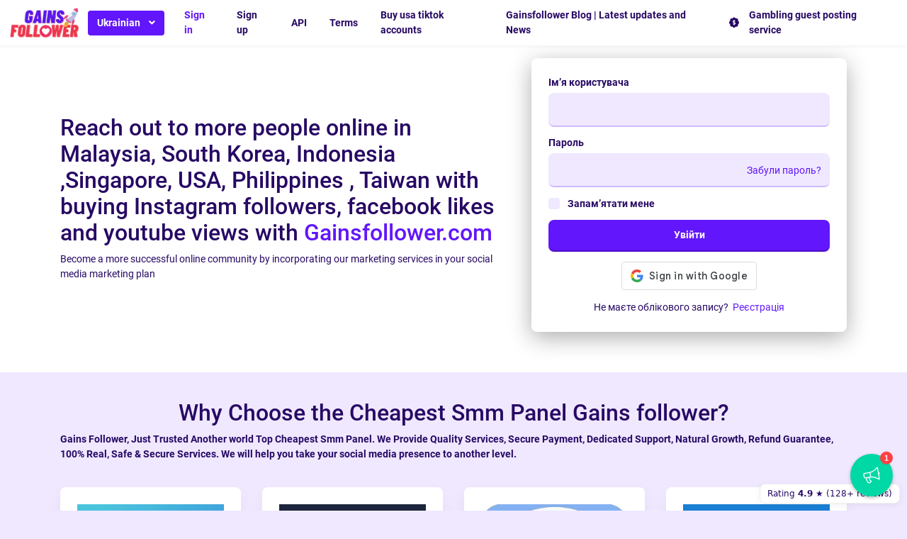

--- FILE ---
content_type: text/html; charset=UTF-8
request_url: https://gainsfollower.com/uk
body_size: 24422
content:
<!DOCTYPE html>
<html id="theme_21" lang="uk">
<head>
  <meta charset="utf-8">
  <meta http-equiv="X-UA-Compatible" content="IE=edge">
  <meta name="viewport" content="width=device-width, initial-scale=1">
  <title>#1 SMM Panel – Buy Real IG & TikTok Likes | GainsFollower</title>
  <meta name="keywords" content="">
  <meta name="description" content="">
  <meta name="google-site-verification" content="" />
  <meta name="format-detection" content="telephone=no">

      <link rel="shortcut icon" type="image/ico" href="https://storage.perfectcdn.com/4jvm2y/mih34as46jkajhkt.ico" />
    <link rel="icon" type="image/png" sizes="192x192" href="https://storage.perfectcdn.com/4jvm2y/mih34as46jkajhkt.ico" />
    <link rel="icon" type="image/png" sizes="512x512" href="https://storage.perfectcdn.com/4jvm2y/mih34as46jkajhkt.ico" />
    <link rel="icon" type="image/png" sizes="32x32" href="https://storage.perfectcdn.com/4jvm2y/mih34as46jkajhkt.ico" />
    <link rel="icon" type="image/png" sizes="16x16" href="https://storage.perfectcdn.com/4jvm2y/mih34as46jkajhkt.ico" />
    <link rel="apple-touch-icon" href="https://storage.perfectcdn.com/4jvm2y/mih34as46jkajhkt.ico" />
  
  <!-- HTML5 shim and Respond.js for IE8 support of HTML5 elements and media queries -->
  <!--[if lt IE 9]>
  <script src="https://oss.maxcdn.com/html5shiv/3.7.3/html5shiv.min.js"></script>
  <script src="https://oss.maxcdn.com/respond/1.4.2/respond.min.js"></script>
  <![endif]-->
  <link rel="canonical" href="https://gainsfollower.com/" /><meta name="cryptomus" content="e43f4278" />

<!-- Use fast system fonts (keeps PP UI snappy) -->
<style>
  :root { color-scheme: light dark; }
  body, h1, h2, h3, h4, p, a, span {
    font-family: -apple-system, BlinkMacSystemFont, "Segoe UI", Roboto, Arial, sans-serif !important;
  }
</style>

<script>
/*
  GainsFollower HEAD Enhancer (PerfectPanel-friendly)
  - Auto adds canonical + hreflang using /sitemap.xml clusters
  - Skips utility/noindex pages
  - Adds safe OG/Twitter fallbacks if missing (for AEO snippets/cards)
  - Respects existing tags (won’t duplicate)
*/
(function () {
  const ORIGIN = location.origin;
  const SUPPORTED_LANGS = ["en","ms","ko","ja","fr","de","it","es","ru","ar","vi","th","zh","pl","uk","tr","id","fa","bp"];
  const X_DEFAULT = "en";

  /* 1) Fast guards */
  const here = new URL(location.href);
  const cleanPath = (here.pathname.replace(/\/+$/,'') || '/');
  const NOINDEX_PATTERNS = [
    /^\/(en|ms|ko|ja|fr|de|it|es|ru|ar|vi|th|zh|pl|uk|tr|id|fa|bp)?\/?(signup|login|resetpassword|profile|settings|admin|order|checkout|confirm_signup|api|youtubeslotcasino|terms)\/?$/i,
    /[?&]utm_/i, /[?&]ref=/i, /[?&]s=\w+/i, /[?&]page=\d+/i
  ];
  if (NOINDEX_PATTERNS.some(rx => rx.test(here.href) || rx.test(cleanPath))) {
    if (!document.querySelector('meta[name="robots"]')) {
      const m = document.createElement('meta');
      m.name = 'robots'; m.content = 'noindex,follow';
      document.head.appendChild(m);
    }
    return; // stop on utility pages
  }

  /* 2) Ensure html[lang] is set (helps AEO) */
  (function ensureLang(){
    const html = document.documentElement;
    const current = (html.getAttribute('lang') || '').toLowerCase();
    if (!current) {
      const first = cleanPath.replace(/^\/+/,'').split('/')[0].toLowerCase();
      html.setAttribute('lang', SUPPORTED_LANGS.includes(first) ? first : 'en');
    }
  })();

  /* helpers */
  function splitLang(path){
    const parts = path.replace(/^\/+/,'').split('/');
    const first = (parts[0]||'').toLowerCase();
    if (SUPPORTED_LANGS.includes(first)) {
      return { lang:first, neutral:'/' + parts.slice(1).join('/') || '/' };
    }
    return { lang:'en', neutral:path };
  }
  function hasRel(rel, hreflang){
    return !!Array.from(document.querySelectorAll(`link[rel="${rel}"]`))
      .find(l => (hreflang ? l.getAttribute('hreflang')===hreflang : true));
  }

  const selfParts = splitLang(cleanPath);
  const neutralSlug = (selfParts.neutral.replace(/\/+$/,'') || '/');

  /* 3) Canonical + hreflang via sitemap clusters */
  function injectCanonAndHreflang(cluster){
    // canonical
    if (!hasRel('canonical')) {
      const selfHref = cluster[selfParts.lang] || cluster['en'] || Object.values(cluster)[0];
      if (selfHref) {
        const link = document.createElement('link');
        link.rel = 'canonical';
        link.href = selfHref;
        document.head.appendChild(link);
      }
    }
    // alternates
    const entries = Object.entries(cluster);
    entries.forEach(([lang, href]) => {
      if (!document.querySelector(`link[rel="alternate"][hreflang="${lang}"]`)) {
        const a = document.createElement('link');
        a.rel = 'alternate'; a.hreflang = lang; a.href = href;
        document.head.appendChild(a);
      }
    });
    // x-default
    if (!document.querySelector('link[rel="alternate"][hreflang="x-default"]')) {
      const xHref = cluster[X_DEFAULT] || (entries[0] && entries[0][1]);
      if (xHref) {
        const xd = document.createElement('link');
        xd.rel = 'alternate'; xd.hreflang = 'x-default'; xd.href = xHref;
        document.head.appendChild(xd);
      }
    }
  }

  function buildClustersFromSitemap(xml){
    const doc = new DOMParser().parseFromString(xml, 'application/xml');
    const urlNodes = Array.from(doc.getElementsByTagName('url'));
    const clusters = new Map();

    function add(href){
      try{
        const u = new URL(href, ORIGIN);
        const p = (u.pathname.replace(/\/+$/,'') || '/');
        const {lang, neutral} = splitLang(p);
        const neu = (neutral.replace(/\/+$/,'') || '/');
        if (!clusters.has(neu)) clusters.set(neu, {});
        clusters.get(neu)[lang] = u.origin + p + (u.search||'');
      }catch(e){}
    }

    urlNodes.forEach(n => {
      const loc = n.getElementsByTagName('loc')[0];
      if (loc && loc.textContent) add(loc.textContent.trim());
      const links = n.getElementsByTagNameNS('http://www.w3.org/1999/xhtml','link');
      Array.from(links).forEach(l => {
        const href = l.getAttribute('href'); if (href) add(href);
      });
    });
    return clusters;
  }

  // only run after DOM ready to avoid head re-ordering by PP
  function onReady(fn){ document.readyState!=='loading' ? fn() : document.addEventListener('DOMContentLoaded', fn); }

  onReady(function(){
    fetch('/sitemap.xml', {credentials:'same-origin'})
      .then(r => r.ok ? r.text() : Promise.reject())
      .then(xml => {
        const clusters = buildClustersFromSitemap(xml);
        const cluster = clusters.get(neutralSlug);
        if (cluster) injectCanonAndHreflang(cluster);
      })
      .catch(()=>{ /* silent if sitemap not reachable */ });

    /* 4) OG/Twitter fallbacks (don’t overwrite if present) */
    const hasOG = !!document.querySelector('meta[property^="og:"]');
    const hasTw = !!document.querySelector('meta[name^="twitter:"]');
    if (!hasOG || !hasTw) {
      const title = document.title || 'GainsFollower — SMM Panel';
      const desc = document.querySelector('meta[name="description"]')?.content || 'Buy Instagram, TikTok, YouTube growth with safe, gradual delivery. 24/7 panel support.';
      const img = `${ORIGIN}/logo.png`;

      function put(name, content, isOG){
        if (!content) return;
        const s = document.createElement('meta');
        if (isOG) { s.setAttribute('property', name); }
        else { s.setAttribute('name', name); }
        s.setAttribute('content', content);
        document.head.appendChild(s);
      }
      if (!hasOG) {
        put('og:title', title, true);
        put('og:description', desc, true);
        put('og:image', img, true);
        put('og:url', location.href, true);
        put('og:type', 'website', true);
      }
      if (!hasTw) {
        put('twitter:card', 'summary_large_image', false);
        put('twitter:title', title, false);
        put('twitter:description', desc, false);
        put('twitter:image', img, false);
      }
    }
  });
})();
</script>

<script>
	var beamer_config = {
		product_id : 'UAaVynLs28726' //DO NOT CHANGE: This is your product code on Beamer
	};
</script>
<script type="text/javascript" src="https://app.getbeamer.com/js/beamer-embed.js" defer="defer"></script>

<!-- Global site tag (gtag.js) - Google Analytics -->
<script async src="https://www.googletagmanager.com/gtag/js?id=G-QFDYLD4GZK"></script>
<script>
  window.dataLayer = window.dataLayer || [];
  function gtag(){dataLayer.push(arguments);}
  gtag('js', new Date());

  gtag('config', 'G-QFDYLD4GZK');
</script>

<meta name="naver-site-verification" content="0926fd2ec186ff3150f3af4043c4d450ce71411f" />

<meta name="prime-verification" content="https://gainsfollower.com/primepayments" /><link href="https://storage.perfectcdn.com/global/0n06czosfhchg9z8.js" rel="preload" as="script">
<link href="https://storage.perfectcdn.com/global/zakrr3k6kp64akm0.js" rel="preload" as="script">
<link href="https://storage.perfectcdn.com/global/mky2astfdihzzfq6.js" rel="preload" as="script">
<link href="https://accounts.google.com/gsi/client" rel="preload" as="script">
<link href="https://storage.perfectcdn.com/global/3u30z1np32rdiw54.js" rel="preload" as="script">

      <link rel="stylesheet" type="text/css" href="https://storage.perfectcdn.com/global/3l6ytdjlwbuwuc3s.css">
      <link rel="stylesheet" type="text/css" href="https://storage.perfectcdn.com/4jvm2y/h0bnhamq6ar2usmu.css">
    <script>
    window.modules = {};
  </script>
</head>
<body class="body  body-public">
<div class="wrapper  wrapper-navbar ">
   <div id="block_12">
    <div class="block-wrapper">
        <div class="component_navbar ">
          <div class="component-navbar__wrapper ">
             <div class="sidebar-block__top component-navbar component-navbar__navbar-public editor__component-wrapper ">
                <div>
                   <nav class="navbar navbar-expand-lg navbar-light container-fluid">
                      <div class="navbar-public__header">
                        <div class="sidebar-block__top-brand">
                                                                                <div class="component-navbar-logo">
                              <a href="/uk">
                                <img src="https://storage.perfectcdn.com/4jvm2y/drr72of5e7l8fbyr.png" class="sidebar-block__top-logo" alt="smm panel gainsfollower" title="smm panel gainsfollower">
                              </a>
                            </div>
                                                  </div>
                        <button class="navbar-toggler" type="button" data-toggle="collapse" data-target="#navbar-collapse-12" aria-controls="navbar-collapse-12" aria-expanded="false" aria-label="Toggle navigation">
                        <span class="navbar-burger">
                            <span class="navbar-burger-line"></span>
                        </span>
                        </button>
                      </div>
                     <div class="collapse navbar-collapse" id="navbar-collapse-12">
                        <div class="component-navbar-collapse-divider"></div>
                                                  <div class="navbar-languages component_navbar_dropdown">
                            <div class="navbar-dropdown ">
                                                                                                                                                                                                                                                                                                                                                                                                                                                                                                                                                                                                                                                                                                                                                                                                                                                                                                                                                                                                                                                                                                                                                                                              <div class="navbar-dropdown__name navbar-dropdown__toggle" data-toggle="dropdown" data-hover="dropdown" aria-expanded="false">Ukrainian</div>
                                                                                                                                                          <ul class="navbar-dropdown__container dropdown-menu">
                                                                                                      <li class="navbar-dropdown__item">
                                      <a href="/" class="navbar-dropdown__link">English</a>
                                    </li>
                                                                                                                                        <li class="navbar-dropdown__item">
                                      <a href="/ko" class="navbar-dropdown__link">Korean</a>
                                    </li>
                                                                                                                                        <li class="navbar-dropdown__item">
                                      <a href="/ru" class="navbar-dropdown__link">Russian</a>
                                    </li>
                                                                                                                                        <li class="navbar-dropdown__item">
                                      <a href="/tr" class="navbar-dropdown__link">Turkish</a>
                                    </li>
                                                                                                                                        <li class="navbar-dropdown__item">
                                      <a href="/bp" class="navbar-dropdown__link">Portuguese (Brazil)</a>
                                    </li>
                                                                                                                                        <li class="navbar-dropdown__item">
                                      <a href="/zh" class="navbar-dropdown__link">Chinese</a>
                                    </li>
                                                                                                                                        <li class="navbar-dropdown__item">
                                      <a href="/ja" class="navbar-dropdown__link">Japanese</a>
                                    </li>
                                                                                                                                        <li class="navbar-dropdown__item">
                                      <a href="/ar" class="navbar-dropdown__link">Arabic</a>
                                    </li>
                                                                                                                                        <li class="navbar-dropdown__item">
                                      <a href="/es" class="navbar-dropdown__link">Spanish</a>
                                    </li>
                                                                                                                                        <li class="navbar-dropdown__item">
                                      <a href="/th" class="navbar-dropdown__link">Thai</a>
                                    </li>
                                                                                                                                        <li class="navbar-dropdown__item">
                                      <a href="/vi" class="navbar-dropdown__link">Vietnamese</a>
                                    </li>
                                                                                                                                        <li class="navbar-dropdown__item">
                                      <a href="/ms" class="navbar-dropdown__link">Malay</a>
                                    </li>
                                                                                                                                        <li class="navbar-dropdown__item">
                                      <a href="/fr" class="navbar-dropdown__link">French</a>
                                    </li>
                                                                                                                                        <li class="navbar-dropdown__item">
                                      <a href="/de" class="navbar-dropdown__link">German</a>
                                    </li>
                                                                                                                                        <li class="navbar-dropdown__item">
                                      <a href="/id" class="navbar-dropdown__link">Indonesian</a>
                                    </li>
                                                                                                                                        <li class="navbar-dropdown__item">
                                      <a href="/it" class="navbar-dropdown__link">Italian</a>
                                    </li>
                                                                                                                                        <li class="navbar-dropdown__item">
                                      <a href="/pl" class="navbar-dropdown__link">Polish</a>
                                    </li>
                                                                                                                                                                                                          <li class="navbar-dropdown__item">
                                      <a href="/fa" class="navbar-dropdown__link">Persian</a>
                                    </li>
                                                                                                </ul>
                            </div>
                          </div>
                                                 <div class="d-flex component-navbar-collapse">
                           <ul class="navbar-nav">
                                                            <li class="nav-item component-navbar-nav-item component_navbar component-navbar-public-nav-item">
                                 <a class="component-navbar-nav-link component-navbar-nav-link__navbar-public component-navbar-nav-link-active__navbar-public" href="/uk" > Sign in</a>
                               </li>
                                                            <li class="nav-item component-navbar-nav-item component_navbar component-navbar-public-nav-item">
                                 <a class="component-navbar-nav-link component-navbar-nav-link__navbar-public " href="/uk/signup" > Sign up</a>
                               </li>
                                                            <li class="nav-item component-navbar-nav-item component_navbar component-navbar-public-nav-item">
                                 <a class="component-navbar-nav-link component-navbar-nav-link__navbar-public " href="/uk/api" > API</a>
                               </li>
                                                            <li class="nav-item component-navbar-nav-item component_navbar component-navbar-public-nav-item">
                                 <a class="component-navbar-nav-link component-navbar-nav-link__navbar-public " href="/uk/terms" > Terms</a>
                               </li>
                                                            <li class="nav-item component-navbar-nav-item component_navbar component-navbar-public-nav-item">
                                 <a class="component-navbar-nav-link component-navbar-nav-link__navbar-public " href="/uk/buy-usa-tiktok-accounts" > Buy usa tiktok accounts</a>
                               </li>
                                                            <li class="nav-item component-navbar-nav-item component_navbar component-navbar-public-nav-item">
                                 <a class="component-navbar-nav-link component-navbar-nav-link__navbar-public " href="/uk/blog" > Gainsfollower Blog | Latest updates and News</a>
                               </li>
                                                            <li class="nav-item component-navbar-nav-item component_navbar component-navbar-public-nav-item">
                                 <a class="component-navbar-nav-link component-navbar-nav-link__navbar-public " href="/uk/gambling-guest-posting-service" ><i class="navbar-icon fas fa-badge-dollar"></i> Gambling guest posting service</a>
                               </li>
                                                        </ul>
                         </div>
                      </div>
                   </nav>
                </div>
             </div>
          </div>
       </div>
    </div>
    <div class="component_navbar"></div>
</div>
   <div class="wrapper-content">
    <div class="wrapper-content__header">
          </div>
    <div class="wrapper-content__body">
      <!-- Main variables *content* -->
      <div id="block_37"><div class="block-bg"><div class="bg-image"></div><div class="bg-overlay"></div></div><div class="container"><div class="block-signin-text ">
    <div class="row">
        <div class="col-lg-7">
            <div class="block-signin-text__block-text">
                <div class="block-signin-text__block-text-title">
                                            <h4><br></h4>
<h2>Reach out to more people online in Malaysia, South Korea, Indonesia ,Singapore, USA, Philippines , Taiwan with buying Instagram followers, facebook likes and youtube views with <a target="_self" href="https://gainsfollower.com/">Gainsfollower.com</a></h2>
                                    </div>
                <div class="block-signin-text__block-text-description">
                                            <p>Become a more successful online community by incorporating our marketing services in your social media marketing plan</p>
                                    </div>
            </div>
        </div>
        <div class="col-lg-5">
            <div class="component_card">
                <div class="card">
                    <form method="post" action="/uk">
                        <div>
                            
                                                        <div class="component_form_group">
                                <div class="">
                                    <div class="form-group">
                                        <label>Ім’я користувача</label>
                                        <input type="text" name="LoginForm[username]" class="form-control">
                                    </div>
                                </div>
                            </div>
                            <div class="component_form_group">
                                <div class="">
                                    <div class="form-group">
                                        <label>Пароль</label>
                                        <div class="position-relative">
                                            <input type="password" name="LoginForm[password]" class="form-control">
                                                                                            <div class="sign-in__forgot h-100 d-flex align-items-center">
                                                    <a href="/uk/resetpassword">Забули пароль?</a>
                                                </div>
                                                                                    </div>
                                    </div>
                                </div>
                            </div>
                            <div class="component_checkbox_remember_me">
                                <div class="">
                                    <div class="sign-in__remember-me">
                                        <div class="form-group__checkbox">
                                            <label class="form-group__checkbox-label">
                                                <input type="checkbox" name="LoginForm[remember]" id="block_37_remember_me">
                                                <span class="checkmark"></span>
                                            </label>
                                            <label class="form-group__label-title" for="block_37_remember_me">Запам’ятати мене</label>
                                        </div>
                                    </div>
                                </div>
                            </div>
                            
                            <div class="form-group">
                                <div class="component_button_submit">
                                    <div class="">
                                        <button class="btn btn-block btn-big-primary" type="submit">
                                            Увійти
                                        </button>
                                    </div>
                                </div>
                            </div>
                        </div>

                                                    <div class="form-group">
                                <div id="g_id_onload"
                                     data-client_id="57317173455-n0bat2v51pfkk991bmmouspbhf82j7ml.apps.googleusercontent.com"
                                     data-login_uri="/confirm_signup"
                                     data-auto_prompt="false"
                                     data-_csrf="5WttVVkQ2k5GVx06aNaYOJclaXrdfbO39obGBAqiT4DXMzsYG2PpBTAafFwCmup6w2cFC6sFi87B7v49OOwj7Q==">
                                </div>
                                <div class="g_id_signin"
                                     data-type="standard"
                                     data-size="large"
                                     data-theme="outline"
                                     data-text="sign_in_with"
                                     data-shape="rectangular"
                                     data-logo_alignment="left">
                                </div>
                            </div>
                        
                        <input type="hidden" name="_csrf" value="5WttVVkQ2k5GVx06aNaYOJclaXrdfbO39obGBAqiT4DXMzsYG2PpBTAafFwCmup6w2cFC6sFi87B7v49OOwj7Q==">
                                                    <div class="text-center d-flex justify-content-center">
                                <div>Не маєте облікового запису?</div>
                                <a href="/uk/signup" class="block-signin-text__sign-up-link">Реєстрація</a>
                            </div>
                                            </form>
                </div>
            </div>
        </div>
    </div>
</div></div></div><div id="block_34"><div class="block-bg"></div><div class="container"><div class="header-with-text ">
    <div class="row">
        <div class="col-12">
            <div class="text-block__title">
                                    <h2 class="text-center"><span style="text-align: CENTER">Why Choose the Cheapest Smm Panel Gains follower?</span></h2>
                            </div>
        </div>
    </div>
    <div class="row">
        <div class="col-12">
            <div class="text-block__description">
                                    <p><span style="text-align: CENTER"><strong style="font-weight: bold">Gains Follower, Just Trusted Another world Top </strong></span><strong style="font-weight: bold">Cheapest Smm Panel</strong><span style="text-align: CENTER"><strong style="font-weight: bold">. We Provide Quality Services, Secure Payment, Dedicated Support, Natural Growth, Refund Guarantee, 100% Real, Safe &amp; Secure Services. We will help you take your social media presence to another level.</strong></span></p>
                            </div>
        </div>
    </div>
</div></div></div><div id="block_364"><div class="block-bg"></div><div class="container"><div class="features-block-images ">
    <div class="row align-items-stretch justify-content-center">
                    <div class="col-lg-3 col-md-6 mb-4">
                <div class="card features-block__card h-100"
                     style="
                      background: var(--color-id-133);                                  color: var(--text-dark);                                                                  border-color: none;                                  padding-top: 24px;                                  padding-bottom: 24px;                                                                                                                                                                                                                                                                                                                                                                  box-shadow: 0px 12px 24px 0px var(--color-id-132);                                 ">
                    <div class="features-block__header">
                        <div class="features-block__header-image" style="margin-bottom: 10px;">
                                                            <img src="https://storage.perfectcdn.com/4jvm2y/geykr4rt7h3q8a3a.webp" alt="Cheapest Smm Panel" title="Cheapest Smm Panel" class="img-fluid">
                                                    </div>
                    </div>
                                            <div class="features-block__header-title" style="margin-bottom: 10px; padding-left: 0px; padding-right: 0px;">
                                                            <p><strong style="font-weight: bold">High quality</strong></p>
                                                    </div>
                                        <div class="features-block__body">
                                                    <div class="features-block__body-description" style="padding-left: 0px; padding-right: 0px;">
                                                                    <p>We always strive to provide the best services possible.</p>
                                                            </div>
                                            </div>
                </div>
            </div>
                    <div class="col-lg-3 col-md-6 mb-4">
                <div class="card features-block__card h-100"
                     style="
                                                                                                                                                                                                                                                                                                                                                                                                                                                                                                                                                      box-shadow: 0px 12px 24px 0px var(--color-id-132);                                 ">
                    <div class="features-block__header">
                        <div class="features-block__header-image" style="margin-bottom: 10px;">
                                                            <img src="https://storage.perfectcdn.com/4jvm2y/za5yi9zfp4znd1h5.webp" alt="Fastest Smm Panel" title="Fastest Smm Panel" class="img-fluid">
                                                    </div>
                    </div>
                                            <div class="features-block__header-title" style="margin-bottom: 10px; padding-left: 0px; padding-right: 0px;">
                                                            <p><strong style="font-weight: bold">Multiple payment options</strong></p>
                                                    </div>
                                        <div class="features-block__body">
                                                    <div class="features-block__body-description" style="padding-left: 0px; padding-right: 0px;">
                                                                    <p>We offer various options to add funds to your account.</p>
                                                            </div>
                                            </div>
                </div>
            </div>
                    <div class="col-lg-3 col-md-6 mb-4">
                <div class="card features-block__card h-100"
                     style="
                                                                                                                                                                                                                                                                                                                                                                                                                                                                                                                                                      box-shadow: 0px 8px 24px 0px var(--color-id-132);                                 ">
                    <div class="features-block__header">
                        <div class="features-block__header-image" style="margin-bottom: 10px;">
                                                            <img src="https://storage.perfectcdn.com/4jvm2y/c6ktpkf7y9rydm4c.webp" alt="easy smm panel" title="easy smm panel" class="img-fluid">
                                                    </div>
                    </div>
                                            <div class="features-block__header-title" style="margin-bottom: 10px; padding-left: 0px; padding-right: 0px;">
                                                            <p><strong style="font-weight: bold">Low prices</strong></p>
                                                    </div>
                                        <div class="features-block__body">
                                                    <div class="features-block__body-description" style="padding-left: 0px; padding-right: 0px;">
                                                                    <p>All services offered on our panel are super affordable.</p>
                                                            </div>
                                            </div>
                </div>
            </div>
                    <div class="col-lg-3 col-md-6 mb-4">
                <div class="card features-block__card h-100"
                     style="
                                                                                                                                                                                                                                                                                                                                                                                                                                                                                                                                                      box-shadow: 0px 12px 24px 0px var(--color-id-132);                                 ">
                    <div class="features-block__header">
                        <div class="features-block__header-image" style="margin-bottom: 10px;">
                                                            <img src="https://storage.perfectcdn.com/4jvm2y/c9tsq8p4afe01meg.webp" alt="SMM Panel with real time and data" title="SMM Panel with real time and data" class="img-fluid">
                                                    </div>
                    </div>
                                            <div class="features-block__header-title" style="margin-bottom: 10px; padding-left: 0px; padding-right: 0px;">
                                                            <p><strong style="font-weight: bold">Fast delivery</strong></p>
                                                    </div>
                                        <div class="features-block__body">
                                                    <div class="features-block__body-description" style="padding-left: 0px; padding-right: 0px;">
                                                                    <p>We provide automated order processing on our panel.</p>
                                                            </div>
                                            </div>
                </div>
            </div>
                    <div class="col-lg-3 col-md-6 mb-4">
                <div class="card features-block__card h-100"
                     style="
                                                                                                                                                                                                                                                                                                                                                                                                                                                                                                                                                                                     ">
                    <div class="features-block__header">
                        <div class="features-block__header-image" style="margin-bottom: 10px;">
                                                            <img src="https://storage.perfectcdn.com/4jvm2y/olu4uw6rkj180edl.webp" alt="SMM Reseller Panel" title="SMM Reseller Panel" class="img-fluid">
                                                    </div>
                    </div>
                                            <div class="features-block__header-title" style="margin-bottom: 10px; padding-left: 0px; padding-right: 0px;">
                                                            <p><strong style="font-weight: bold">Fast delivery</strong></p>
                                                    </div>
                                        <div class="features-block__body">
                                                    <div class="features-block__body-description" style="padding-left: 0px; padding-right: 0px;">
                                                                    <p>We provide automated order processing on our panel.</p>
                                                            </div>
                                            </div>
                </div>
            </div>
                    <div class="col-lg-3 col-md-6 mb-4">
                <div class="card features-block__card h-100"
                     style="
                                                                                                                                                                                                                                                                                                                                                                                                                                                                                                                                                                                     ">
                    <div class="features-block__header">
                        <div class="features-block__header-image" style="margin-bottom: 10px;">
                                                            <img src="https://storage.perfectcdn.com/4jvm2y/h430c0lkdg5t6xyx.webp" alt="Best Smm Panel In The Market" title="Best Smm Panel In The Market" class="img-fluid">
                                                    </div>
                    </div>
                                            <div class="features-block__header-title" style="margin-bottom: 10px; padding-left: 0px; padding-right: 0px;">
                                                            <p><strong style="font-weight: bold">Fast delivery</strong></p>
                                                    </div>
                                        <div class="features-block__body">
                                                    <div class="features-block__body-description" style="padding-left: 0px; padding-right: 0px;">
                                                                    <p>We provide automated order processing on our panel.</p>
                                                            </div>
                                            </div>
                </div>
            </div>
                    <div class="col-lg-3 col-md-6 mb-4">
                <div class="card features-block__card h-100"
                     style="
                                                                                                                                                                                                                                                                                                                                                                                                                                                                                                                                                                                     ">
                    <div class="features-block__header">
                        <div class="features-block__header-image" style="margin-bottom: 10px;">
                                                            <img src="https://storage.perfectcdn.com/4jvm2y/apceazx2nsao8j5k.webp" alt="SMM Panel with Secure Payment" title="SMM Panel with Secure Payment" class="img-fluid">
                                                    </div>
                    </div>
                                            <div class="features-block__header-title" style="margin-bottom: 10px; padding-left: 0px; padding-right: 0px;">
                                                            <p><strong style="font-weight: bold">Fast delivery</strong></p>
                                                    </div>
                                        <div class="features-block__body">
                                                    <div class="features-block__body-description" style="padding-left: 0px; padding-right: 0px;">
                                                                    <p>We provide automated order processing on our panel.</p>
                                                            </div>
                                            </div>
                </div>
            </div>
                    <div class="col-lg-3 col-md-6 mb-4">
                <div class="card features-block__card h-100"
                     style="
                                                                                                                                                                                                                                                                                                                                                                                                                                                                                                                                                                                     ">
                    <div class="features-block__header">
                        <div class="features-block__header-image" style="margin-bottom: 10px;">
                                                            <img src="https://storage.perfectcdn.com/4jvm2y/s0gjn9mgi8al6xpf.webp" alt="Smm panel support" title="Smm panel support" class="img-fluid">
                                                    </div>
                    </div>
                                            <div class="features-block__header-title" style="margin-bottom: 10px; padding-left: 0px; padding-right: 0px;">
                                                            <p><strong style="font-weight: bold">Fast delivery</strong></p>
                                                    </div>
                                        <div class="features-block__body">
                                                    <div class="features-block__body-description" style="padding-left: 0px; padding-right: 0px;">
                                                                    <p>We provide automated order processing on our panel.</p>
                                                            </div>
                                            </div>
                </div>
            </div>
            </div>
</div></div></div><div id="block_472"><div class="block-bg"></div><div class="container"><div class="header-with-text ">
    <div class="row">
        <div class="col-12">
            <div class="text-block__title">
                                    <h2 class="text-center">Why you should try our panel</h2>
                            </div>
        </div>
    </div>
    <div class="row">
        <div class="col-12">
            <div class="text-block__description">
                                    <p class="text-center">Learn why using our panel is the best &amp; cheapest way to get popular online.</p>
                            </div>
        </div>
    </div>
</div></div></div><div id="block_491"><div class="block-bg"></div><div class="block-divider-bottom"><svg width="100%" height="100%" viewBox="0 0 1280 140" preserveAspectRatio="none" xmlns="http://www.w3.org/2000/svg"><g fill="currentColor"><path d="M0 47.44L170 0l626.48 94.89L1110 87.11l170-39.67V140H0V47.44z" fill-opacity=".5"/><path d="M0 90.72l140-28.28 315.52 24.14L796.48 65.8 1140 104.89l140-14.17V140H0V90.72z"/></g></svg></div><div class="container"><div class="features-block-icons ">
    <div class="row align-items-start justify-content-start">
                    <div class="col-lg-3 col-md-6 mb-4">
                <div class="card features-block__card h-100"
                     style="
                                                                                                                                                                                                                                                                                                                                                                                                                                                                                                                                                                                                                                                                                                                                                                                                 ">
                    <div class="features-block__header">
                        <div class="features-block__header-preview style-bg-primary-alpha-10 style-border-radius-default style-text-primary" style="margin-bottom: 10px;
                         height: 100px;                  font-size: 100px;                                          background: var(--color-id-140);                                          border-top-left-radius: 8px;                                          border-bottom-left-radius: 8px;                                          border-top-right-radius: 8px;                                          border-bottom-right-radius: 8px;                                 ">
                                    <span class="feature-block__icon fal fa-thumbs-up" style="
                                            transform: rotate(0deg);
                                            color: var(--color-id-148);
                                            text-shadow: none;
                                            border-radius: 0px;
                                            background: none;
                                            padding: 10px;
                                            "></span>
                        </div>
                                                    <div class="features-block__header-title" style="margin-bottom: 8px; padding-left: 0px; padding-right: 0px;">
                                                                    <p><strong style="font-weight: bold">Five-start services</strong></p>
                                                            </div>
                                            </div>
                    <div class="features-block__body">
                                                    <div class="features-block__body-description" style="padding-left: 0px; padding-right: 0px;">
                                                                    <p>The quality of our SMM services will pleasantly surprise you.</p>
                                                            </div>
                                            </div>
                </div>
            </div>
                    <div class="col-lg-3 col-md-6 mb-4">
                <div class="card features-block__card h-100"
                     style="
                                                                                                                                                                                                                                                                                                                                                                                                                                                                                                                                                                                                                                                                                                                                                                                                 ">
                    <div class="features-block__header">
                        <div class="features-block__header-preview style-bg-primary-alpha-10 style-border-radius-default style-text-primary" style="margin-bottom: 10px;
                         height: 100px;                  font-size: 100px;                                          background: var(--color-id-140);                                          border-top-left-radius: 8px;                                          border-bottom-left-radius: 8px;                                          border-top-right-radius: 8px;                                          border-bottom-right-radius: 8px;                                 ">
                                    <span class="feature-block__icon fal fa-box-usd" style="
                                            transform: rotate(0deg);
                                            color: var(--color-id-148);
                                            text-shadow: none;
                                            border-radius: 0px;
                                            background: transparent;
                                            padding: 10px;
                                            "></span>
                        </div>
                                                    <div class="features-block__header-title" style="margin-bottom: 8px; padding-left: 0px; padding-right: 0px;">
                                                                    <p><strong style="font-weight: bold">Numerous payment options</strong></p>
                                                            </div>
                                            </div>
                    <div class="features-block__body">
                                                    <div class="features-block__body-description" style="padding-left: 0px; padding-right: 0px;">
                                                                    <p>You can add funds via a payment option you prefer.</p>
                                                            </div>
                                            </div>
                </div>
            </div>
                    <div class="col-lg-3 col-md-6 mb-4">
                <div class="card features-block__card h-100"
                     style="
                                                                                                                                                                                                                                                                                                                                                                                                                                                                                                                                                                                                                                                                                                                                                                                                 ">
                    <div class="features-block__header">
                        <div class="features-block__header-preview style-bg-primary-alpha-10 style-border-radius-default style-text-primary" style="margin-bottom: 10px;
                         height: 100px;                  font-size: 100px;                                          background: var(--color-id-140);                                          border-top-left-radius: 8px;                                          border-bottom-left-radius: 8px;                                          border-top-right-radius: 8px;                                          border-bottom-right-radius: 8px;                                 ">
                                    <span class="feature-block__icon fal fa-hands-usd" style="
                                            transform: rotate(0deg);
                                            color: var(--color-id-148);
                                            text-shadow: none;
                                            border-radius: 0px;
                                            background: transparent;
                                            padding: 10px;
                                            "></span>
                        </div>
                                                    <div class="features-block__header-title" style="margin-bottom: 8px; padding-left: 0px; padding-right: 0px;">
                                                                    <p><strong style="font-weight: bold">Amazingly cheap</strong></p>
                                                            </div>
                                            </div>
                    <div class="features-block__body">
                                                    <div class="features-block__body-description" style="padding-left: 0px; padding-right: 0px;">
                                                                    <p>We aim to keep our SMM services extremely cheap.</p>
                                                            </div>
                                            </div>
                </div>
            </div>
                    <div class="col-lg-3 col-md-6 mb-4">
                <div class="card features-block__card h-100"
                     style="
                                                                                                                                                                                                                                                                                                                                                                                                                                                                                                                                                                                                                                                                                                                                                                                                 ">
                    <div class="features-block__header">
                        <div class="features-block__header-preview style-bg-primary-alpha-10 style-border-radius-default style-text-primary" style="margin-bottom: 10px;
                         height: 100px;                  font-size: 100px;                                          background: var(--color-id-140);                                          border-top-left-radius: 8px;                                          border-bottom-left-radius: 8px;                                          border-top-right-radius: 8px;                                          border-bottom-right-radius: 8px;                                 ">
                                    <span class="feature-block__icon fal fa-rocket-launch" style="
                                            transform: rotate(0deg);
                                            color: var(--color-id-148);
                                            text-shadow: none;
                                            border-radius: 0px;
                                            background: transparent;
                                            padding: 10px;
                                            "></span>
                        </div>
                                                    <div class="features-block__header-title" style="margin-bottom: 8px; padding-left: 0px; padding-right: 0px;">
                                                                    <p><strong style="font-weight: bold">Very fast delivery</strong></p>
                                                            </div>
                                            </div>
                    <div class="features-block__body">
                                                    <div class="features-block__body-description" style="padding-left: 0px; padding-right: 0px;">
                                                                    <p>Enjoy the extra short order delivery time on our panel.</p>
                                                            </div>
                                            </div>
                </div>
            </div>
            </div>
</div></div></div><div id="block_349"><div class="block-bg"></div><div class="block-divider-top"><svg width="100%" height="100%" viewBox="0 0 1280 140" preserveAspectRatio="none" xmlns="http://www.w3.org/2000/svg"><g fill="currentColor"><path d="M0 0v100c20 17.3 40 29.51 80 29.51 51.79 0 74.69-48.57 151.75-48.57 73.72 0 91 54.88 191.56 54.88C543.95 135.8 554 14 665.69 14c109.46 0 98.85 87 188.2 87 70.37 0 69.81-33.73 115.6-33.73 55.85 0 62 39.62 115.6 39.62 58.08 0 57.52-46.59 115-46.59 39.8 0 60 22.48 79.89 39.69V0z"/></g></svg></div><div class="block-divider-bottom"><svg width="100%" height="100%" viewBox="0 0 1280 140" preserveAspectRatio="none" xmlns="http://www.w3.org/2000/svg"><g fill="currentColor"><path d="M0 70.35l320-49.24 640 98.49 320-49.25V140H0V70.35z"></path></g></svg></div><div class="container"><div class="text-block-with-image ">
    <div class="row">
        <div class="col">
            <div class="d-md-flex align-items-start">
                <div class="text-block__image">
                                            <img src="https://storage.perfectcdn.com/4jvm2y/2jpnf3lzmy027df2.webp" alt="Best Cheap & Easy SMM Panel" title="Youtube SMM PANEL" class="img-fluid">
                                    </div>
                <div class="text-block__description">
                                            <p>SMM (Social Media Marketing) is the use of social media platforms such as Instagram, Facebook, Twitter, Youtube and many more to promote yourself or your company. If you are looking for a way to boost your online presence, then your best choice is our SMM panel where we offer services to help you boost your online presence across all social media platforms at the cheapest prices.</p>
                                    </div>
            </div>
        </div>
    </div>
</div></div></div><div id="block_332"><div class="block-bg"></div><div class="container"><div class="totals ">
  <div class="row align-items-start justify-content-start">
                  <div class="col-lg-3 col-md-6 mb-2 mt-2">
          <div class="card totals-card h-100"
               style="
                                                                                                                                                padding-top: 24px;                                  padding-bottom: 24px;                                                                                                                                                                                                                                                                                                                                                                                                 ">
            <div class="totals-card__count">
              <h2 class="totals-card__count-value style-text-primary"
                  style=" font-size: 36px; line-height: 36px; ">
                7344
              </h2>
            </div>
            <div class="totals-card__name">
                              <p class="text-center"><span style="text-align: CENTER">Total Traffic Per Day</span></p>
                          </div>
          </div>
        </div>
                                  <div class="col-lg-3 col-md-6 mb-2 mt-2">
          <div class="card totals-card h-100"
               style="
                                                                                                                                                padding-top: 24px;                                  padding-bottom: 24px;                                                                                                                                                                                                                                                                                                                                                                                                 ">
            <div class="totals-card__count">
              <h2 class="totals-card__count-value style-text-primary"
                  style=" font-size: 36px; line-height: 36px; ">
                434881
              </h2>
            </div>
            <div class="totals-card__name">
                              <p class="text-center"><span style="text-align: CENTER">Total Active User</span></p>
                          </div>
          </div>
        </div>
                        <div class="col-lg-3 col-md-6 mb-2 mt-2">
          <div class="card totals-card h-100"
               style="
                                                                                                                                                padding-top: 24px;                                  padding-bottom: 24px;                                                                                                                                                                                                                                                                                                                                                                                                 ">
            <div class="totals-card__count">
              <h2 class="totals-card__count-value style-text-primary"
                  style=" font-size: 36px; line-height: 36px; ">
                2542
              </h2>
            </div>
            <div class="totals-card__name">
                              <p class="text-center"><span style="text-align: CENTER">Total tickets per day</span></p>
                          </div>
          </div>
        </div>
                                  <div class="col-lg-3 col-md-6 mb-2 mt-2">
          <div class="card totals-card h-100"
               style="
                                                                                                                                                padding-top: 24px;                                  padding-bottom: 24px;                                                                                                                                                                                                                                                                                                                                                                                                 ">
            <div class="totals-card__count">
              <h2 class="totals-card__count-value style-text-primary"
                  style=" font-size: 36px; line-height: 36px; ">
                3193
              </h2>
            </div>
            <div class="totals-card__name">
                              <p class="text-center"><span style="text-align: CENTER">Total services</span></p>
                          </div>
          </div>
        </div>
            </div>
</div></div></div><div id="block_350"><div class="block-bg"></div><div class="block-divider-top"><svg width="100%" height="100%" viewBox="0 0 1280 140" preserveAspectRatio="none" xmlns="http://www.w3.org/2000/svg"><g fill="currentColor"><path d="M504.854,80.066c7.812,0,14.893,0.318,21.41,0.879 c-25.925,22.475-56.093,40.852-102.946,40.852c-20.779,0-37.996-2.349-52.898-6.07C413.517,107.295,434.056,80.066,504.854,80.066z M775.938,51.947c19.145,18.596,39.097,35.051,77.956,35.051c46.907,0,62.299-14.986,80.912-24.98 c-21.357-15.783-46.804-28.348-85.489-28.348C816.829,33.671,794.233,41.411,775.938,51.947z" fill-opacity=".3"/><path d="M1200.112,46.292c39.804,0,59.986,22.479,79.888,39.69v16.805 c-19.903-10.835-40.084-21.777-79.888-21.777c-72.014,0-78.715,43.559-147.964,43.559c-56.84,0-81.247-35.876-117.342-62.552 c9.309-4.998,19.423-8.749,34.69-8.749c55.846,0,61.99,39.617,115.602,39.617C1143.177,92.887,1142.618,46.292,1200.112,46.292z M80.011,115.488c-40.006,0-60.008-12.206-80.011-29.506v16.806c20.003,10.891,40.005,21.782,80.011,21.782 c80.004,0,78.597-30.407,137.669-30.407c55.971,0,62.526,24.026,126.337,24.026c9.858,0,18.509-0.916,26.404-2.461 c-57.186-14.278-80.177-48.808-138.66-48.808C154.698,66.919,131.801,115.488,80.011,115.488z M526.265,80.945 c56.848,4.902,70.056,28.726,137.193,28.726c54.001,0,73.43-35.237,112.48-57.724C751.06,27.782,727.548,0,665.691,0 C597.381,0,567.086,45.555,526.265,80.945z" fill-opacity=".5"/><path d="M0,0v85.982c20.003,17.3,40.005,29.506,80.011,29.506c51.791,0,74.688-48.569,151.751-48.569 c58.482,0,81.473,34.531,138.66,48.808c43.096-8.432,63.634-35.662,134.433-35.662c7.812,0,14.893,0.318,21.41,0.879 C567.086,45.555,597.381,0,665.691,0c61.856,0,85.369,27.782,110.246,51.947c18.295-10.536,40.891-18.276,73.378-18.276 c38.685,0,64.132,12.564,85.489,28.348c9.309-4.998,19.423-8.749,34.69-8.749c55.846,0,61.99,39.617,115.602,39.617 c58.08,0,57.521-46.595,115.015-46.595c39.804,0,59.986,22.479,79.888,39.69V0H0z"/></g></svg></div><div class="container"><div class="text-block ">
    <div class="row">
        <div class="col-12">
            <div class="text-block__description">
                                    <p>It's very difficult to make your business stand out in the modern competitive market. It doesn't matter how good your product is, ineffective marketing does not generate revenue at all.</p>
                            </div>
        </div>
    </div>
</div></div></div><div id="block_254"><div class="block-bg"><div class="bg-image"></div></div><div class="container"><div class="how-it-works ">
    <div class="row how-it-works-row justify-content-start">
                    <div class="col-md-3 how-it-works-col">
                <div class="card how-it-works-card" style="
                 background: none;                                             											 color: inherit; 																																																																																																																																																										 box-shadow: none; 											">
                    <div class="how-it-works-arrow-top style-svg-g-primary">
                        <svg width="125px" height="31px" viewBox="0 0 125 31" version="1.1" xmlns="http://www.w3.org/2000/svg"><g id="Landing" stroke="none" stroke-width="1" fill="none" fill-rule="evenodd">
                                <g transform="translate(-942.000000, -1387.000000)" fill="#1E79E4" id="Group-10">
                                    <g transform="translate(165.000000, 1368.000000)">
                                        <path d="M889.516523,26.5080119 L891.910644,20.9496585 L902,32.9164837 L886.372927,33.807873 L888.723185,28.3469617 C871.347087,21.9210849 854.507984,19.7125409 838.195168,21.7129851 C818.169006,24.1687976 798.907256,32.9719131 780.398868,48.1424468 L779.638673,48.7694781 L778.869195,49.4081513 L777.591849,47.8691952 L778.361327,47.2305219 C797.38492,31.4407805 817.252224,22.2662407 837.951732,19.7278557 C854.622929,17.6834632 871.814783,19.9463129 889.516523,26.5080119 Z" id="Line3"></path>
                                    </g>
                                </g>
                            </g>
                        </svg>
                    </div>
                    <div class="how-it-works-arrow-bottom style-svg-g-primary">
                        <svg width="125px" height="31px" viewBox="0 0 125 31" version="1.1" xmlns="http://www.w3.org/2000/svg"><g id="Landing" stroke="none" stroke-width="1" fill="none" fill-rule="evenodd">
                                <g transform="translate(-657.000000, -1461.000000)" fill="#1E79E4" id="Group-10">
                                    <g transform="translate(165.000000, 1368.000000)">
                                        <path d="M493.869195,93.5918487 L494.638673,94.2305219 C513.37968,109.785715 532.894675,118.797561 553.195168,121.287015 C569.507984,123.287459 586.347087,121.078915 603.723185,114.653038 L601.372927,109.192127 L617,110.083516 L606.910644,122.050341 L604.516523,116.491988 C586.814783,123.053687 569.622929,125.316537 552.951732,123.272144 C532.528218,120.767604 512.914862,111.802694 494.12272,96.3975396 L493.361327,95.7694781 L492.591849,95.1308048 L493.869195,93.5918487 Z" id="Line2"></path>
                                    </g>
                                </g>
                            </g>
                        </svg>
                    </div>
                    <div class="d-flex justify-content-center how-it-works-preview">
                        <div class="how-it-works-number style-box-shadow-default style-bg-light style-border-radius-50 style-card-number"
                             style="
                              width: 80px; 															 height: 80px; 															 background: var(--color-id-133); 																														 border-top-left-radius: 48px; 															 border-bottom-left-radius: 48px; 															 border-top-right-radius: 48px; 															 border-bottom-right-radius: 48px; 																																																																																																									 font-size: 24px; 															 color: var(--color-id-147); ">
                            1
                        </div>
                    </div>
                    <div class="how-it-works-title" style="margin-bottom: 8px; padding-left: 0px; padding-right: 0x;">
                                                    <p class="text-center"><span style="text-align: CENTER"><strong style="font-weight: bold">1. Sign up and log in</strong></span></p>
                                            </div>
                    <div class="how-it-works-description" style="padding-left: 0px; padding-right: 0x;">
                                                    <p class="text-center"><span style="text-align: CENTER">You need to sign up and log in to your account.</span></p>
                                            </div>
                </div>
            </div>
                    <div class="col-md-3 how-it-works-col">
                <div class="card how-it-works-card" style="
                 background: none;                                             											 color: inherit; 																																																																																																																																																										 box-shadow: none; 											">
                    <div class="how-it-works-arrow-top style-svg-g-primary">
                        <svg width="125px" height="31px" viewBox="0 0 125 31" version="1.1" xmlns="http://www.w3.org/2000/svg"><g id="Landing" stroke="none" stroke-width="1" fill="none" fill-rule="evenodd">
                                <g transform="translate(-942.000000, -1387.000000)" fill="#1E79E4" id="Group-10">
                                    <g transform="translate(165.000000, 1368.000000)">
                                        <path d="M889.516523,26.5080119 L891.910644,20.9496585 L902,32.9164837 L886.372927,33.807873 L888.723185,28.3469617 C871.347087,21.9210849 854.507984,19.7125409 838.195168,21.7129851 C818.169006,24.1687976 798.907256,32.9719131 780.398868,48.1424468 L779.638673,48.7694781 L778.869195,49.4081513 L777.591849,47.8691952 L778.361327,47.2305219 C797.38492,31.4407805 817.252224,22.2662407 837.951732,19.7278557 C854.622929,17.6834632 871.814783,19.9463129 889.516523,26.5080119 Z" id="Line3"></path>
                                    </g>
                                </g>
                            </g>
                        </svg>
                    </div>
                    <div class="how-it-works-arrow-bottom style-svg-g-primary">
                        <svg width="125px" height="31px" viewBox="0 0 125 31" version="1.1" xmlns="http://www.w3.org/2000/svg"><g id="Landing" stroke="none" stroke-width="1" fill="none" fill-rule="evenodd">
                                <g transform="translate(-657.000000, -1461.000000)" fill="#1E79E4" id="Group-10">
                                    <g transform="translate(165.000000, 1368.000000)">
                                        <path d="M493.869195,93.5918487 L494.638673,94.2305219 C513.37968,109.785715 532.894675,118.797561 553.195168,121.287015 C569.507984,123.287459 586.347087,121.078915 603.723185,114.653038 L601.372927,109.192127 L617,110.083516 L606.910644,122.050341 L604.516523,116.491988 C586.814783,123.053687 569.622929,125.316537 552.951732,123.272144 C532.528218,120.767604 512.914862,111.802694 494.12272,96.3975396 L493.361327,95.7694781 L492.591849,95.1308048 L493.869195,93.5918487 Z" id="Line2"></path>
                                    </g>
                                </g>
                            </g>
                        </svg>
                    </div>
                    <div class="d-flex justify-content-center how-it-works-preview">
                        <div class="how-it-works-number style-box-shadow-default style-bg-light style-border-radius-50 style-card-number"
                             style="
                              width: 80px; 															 height: 80px; 															 background: var(--color-id-133); 																														 border-top-left-radius: 48px; 															 border-bottom-left-radius: 48px; 															 border-top-right-radius: 48px; 															 border-bottom-right-radius: 48px; 																																																																																																									 font-size: 24px; 															 color: var(--color-id-147); ">
                            2
                        </div>
                    </div>
                    <div class="how-it-works-title" style="margin-bottom: 8px; padding-left: 0px; padding-right: 0x;">
                                                    <p class="text-center"><span style="text-align: CENTER"><strong style="font-weight: bold">2. Deposit funds</strong></span></p>
                                            </div>
                    <div class="how-it-works-description" style="padding-left: 0px; padding-right: 0x;">
                                                    <p class="text-center"><span style="text-align: CENTER">Add funds to your account using a suitable payment option.</span></p>
                                            </div>
                </div>
            </div>
                    <div class="col-md-3 how-it-works-col">
                <div class="card how-it-works-card" style="
                 background: none;                                             											 color: inherit; 																																																																																																																																																										 box-shadow: none; 											">
                    <div class="how-it-works-arrow-top style-svg-g-primary">
                        <svg width="125px" height="31px" viewBox="0 0 125 31" version="1.1" xmlns="http://www.w3.org/2000/svg"><g id="Landing" stroke="none" stroke-width="1" fill="none" fill-rule="evenodd">
                                <g transform="translate(-942.000000, -1387.000000)" fill="#1E79E4" id="Group-10">
                                    <g transform="translate(165.000000, 1368.000000)">
                                        <path d="M889.516523,26.5080119 L891.910644,20.9496585 L902,32.9164837 L886.372927,33.807873 L888.723185,28.3469617 C871.347087,21.9210849 854.507984,19.7125409 838.195168,21.7129851 C818.169006,24.1687976 798.907256,32.9719131 780.398868,48.1424468 L779.638673,48.7694781 L778.869195,49.4081513 L777.591849,47.8691952 L778.361327,47.2305219 C797.38492,31.4407805 817.252224,22.2662407 837.951732,19.7278557 C854.622929,17.6834632 871.814783,19.9463129 889.516523,26.5080119 Z" id="Line3"></path>
                                    </g>
                                </g>
                            </g>
                        </svg>
                    </div>
                    <div class="how-it-works-arrow-bottom style-svg-g-primary">
                        <svg width="125px" height="31px" viewBox="0 0 125 31" version="1.1" xmlns="http://www.w3.org/2000/svg"><g id="Landing" stroke="none" stroke-width="1" fill="none" fill-rule="evenodd">
                                <g transform="translate(-657.000000, -1461.000000)" fill="#1E79E4" id="Group-10">
                                    <g transform="translate(165.000000, 1368.000000)">
                                        <path d="M493.869195,93.5918487 L494.638673,94.2305219 C513.37968,109.785715 532.894675,118.797561 553.195168,121.287015 C569.507984,123.287459 586.347087,121.078915 603.723185,114.653038 L601.372927,109.192127 L617,110.083516 L606.910644,122.050341 L604.516523,116.491988 C586.814783,123.053687 569.622929,125.316537 552.951732,123.272144 C532.528218,120.767604 512.914862,111.802694 494.12272,96.3975396 L493.361327,95.7694781 L492.591849,95.1308048 L493.869195,93.5918487 Z" id="Line2"></path>
                                    </g>
                                </g>
                            </g>
                        </svg>
                    </div>
                    <div class="d-flex justify-content-center how-it-works-preview">
                        <div class="how-it-works-number style-box-shadow-default style-bg-light style-border-radius-50 style-card-number"
                             style="
                              width: 80px; 															 height: 80px; 															 background: var(--color-id-133); 																														 border-top-left-radius: 48px; 															 border-bottom-left-radius: 48px; 															 border-top-right-radius: 48px; 															 border-bottom-right-radius: 48px; 																																																																																																									 font-size: 24px; 															 color: var(--color-id-147); ">
                            3
                        </div>
                    </div>
                    <div class="how-it-works-title" style="margin-bottom: 8px; padding-left: 0px; padding-right: 0x;">
                                                    <p class="text-center"><span style="text-align: CENTER"><strong style="font-weight: bold">3. Place an order</strong></span></p>
                                            </div>
                    <div class="how-it-works-description" style="padding-left: 0px; padding-right: 0x;">
                                                    <p class="text-center"><span style="text-align: CENTER">Place your orders to help your business become more popular.</span></p>
                                            </div>
                </div>
            </div>
                    <div class="col-md-3 how-it-works-col">
                <div class="card how-it-works-card" style="
                 background: none;                                             											 color: inherit; 																																																																																																																																																										 box-shadow: none; 											">
                    <div class="how-it-works-arrow-top style-svg-g-primary">
                        <svg width="125px" height="31px" viewBox="0 0 125 31" version="1.1" xmlns="http://www.w3.org/2000/svg"><g id="Landing" stroke="none" stroke-width="1" fill="none" fill-rule="evenodd">
                                <g transform="translate(-942.000000, -1387.000000)" fill="#1E79E4" id="Group-10">
                                    <g transform="translate(165.000000, 1368.000000)">
                                        <path d="M889.516523,26.5080119 L891.910644,20.9496585 L902,32.9164837 L886.372927,33.807873 L888.723185,28.3469617 C871.347087,21.9210849 854.507984,19.7125409 838.195168,21.7129851 C818.169006,24.1687976 798.907256,32.9719131 780.398868,48.1424468 L779.638673,48.7694781 L778.869195,49.4081513 L777.591849,47.8691952 L778.361327,47.2305219 C797.38492,31.4407805 817.252224,22.2662407 837.951732,19.7278557 C854.622929,17.6834632 871.814783,19.9463129 889.516523,26.5080119 Z" id="Line3"></path>
                                    </g>
                                </g>
                            </g>
                        </svg>
                    </div>
                    <div class="how-it-works-arrow-bottom style-svg-g-primary">
                        <svg width="125px" height="31px" viewBox="0 0 125 31" version="1.1" xmlns="http://www.w3.org/2000/svg"><g id="Landing" stroke="none" stroke-width="1" fill="none" fill-rule="evenodd">
                                <g transform="translate(-657.000000, -1461.000000)" fill="#1E79E4" id="Group-10">
                                    <g transform="translate(165.000000, 1368.000000)">
                                        <path d="M493.869195,93.5918487 L494.638673,94.2305219 C513.37968,109.785715 532.894675,118.797561 553.195168,121.287015 C569.507984,123.287459 586.347087,121.078915 603.723185,114.653038 L601.372927,109.192127 L617,110.083516 L606.910644,122.050341 L604.516523,116.491988 C586.814783,123.053687 569.622929,125.316537 552.951732,123.272144 C532.528218,120.767604 512.914862,111.802694 494.12272,96.3975396 L493.361327,95.7694781 L492.591849,95.1308048 L493.869195,93.5918487 Z" id="Line2"></path>
                                    </g>
                                </g>
                            </g>
                        </svg>
                    </div>
                    <div class="d-flex justify-content-center how-it-works-preview">
                        <div class="how-it-works-number style-box-shadow-default style-bg-light style-border-radius-50 style-card-number"
                             style="
                              width: 80px; 															 height: 80px; 															 background: var(--color-id-133); 																														 border-top-left-radius: 48px; 															 border-bottom-left-radius: 48px; 															 border-top-right-radius: 48px; 															 border-bottom-right-radius: 48px; 																																																																																																									 font-size: 24px; 															 color: var(--color-id-147); ">
                            4
                        </div>
                    </div>
                    <div class="how-it-works-title" style="margin-bottom: 8px; padding-left: 0px; padding-right: 0x;">
                                                    <p class="text-center"><span style="text-align: CENTER"><strong style="font-weight: bold">4. Fast results</strong></span></p>
                                            </div>
                    <div class="how-it-works-description" style="padding-left: 0px; padding-right: 0x;">
                                                    <p class="text-center"><span style="text-align: CENTER">We'll inform you as soon as your order is complete. Enjoy amazing results!</span></p>
                                            </div>
                </div>
            </div>
            </div>
</div></div></div><div id="block_351"><div class="block-bg"></div><div class="block-divider-bottom"><svg width="100%" height="100%" viewBox="0 0 1280 140" preserveAspectRatio="none" xmlns="http://www.w3.org/2000/svg"><g fill="currentColor"><path d="M853.893,86.998c-38.859,0-58.811-16.455-77.956-35.051c18.295-10.536,40.891-18.276,73.378-18.276 c38.685,0,64.132,12.564,85.489,28.347C916.192,72.012,900.8,86.998,853.893,86.998z M526.265,80.945 c-6.517-0.562-13.599-0.879-21.41-0.879c-70.799,0-91.337,27.229-134.433,35.662c14.901,3.72,32.118,6.07,52.898,6.07 C470.171,121.797,500.34,103.421,526.265,80.945z" fill-opacity=".3"/><path d="M663.458,109.671c-67.137,0-80.345-23.824-137.193-28.726C567.086,45.555,597.381,0,665.691,0 c61.857,0,85.369,27.782,110.246,51.947C736.888,74.434,717.459,109.671,663.458,109.671z M217.68,94.163 c55.971,0,62.526,24.026,126.337,24.026c9.858,0,18.508-0.916,26.404-2.461c-57.186-14.278-80.177-48.808-138.659-48.808 c-77.063,0-99.96,48.569-151.751,48.569c-40.006,0-60.008-12.206-80.011-29.506v16.806c20.003,10.891,40.005,21.782,80.011,21.782 C160.014,124.57,158.608,94.163,217.68,94.163z M1200.112,46.292c-57.493,0-56.935,46.595-115.015,46.595 c-53.612,0-59.755-39.618-115.602-39.618c-15.267,0-25.381,3.751-34.69,8.749c36.096,26.675,60.503,62.552,117.342,62.552 c69.249,0,75.951-43.559,147.964-43.559c39.804,0,59.986,10.943,79.888,21.777V85.982 C1260.097,68.771,1239.916,46.292,1200.112,46.292z" fill-opacity=".5"/><path d="M1052.147,124.57c-56.84,0-81.247-35.876-117.342-62.552c-18.613,9.994-34.005,24.98-80.912,24.98 c-38.859,0-58.811-16.455-77.956-35.051c-39.05,22.487-58.479,57.724-112.48,57.724c-67.137,0-80.345-23.824-137.193-28.726 c-25.925,22.475-56.093,40.852-102.946,40.852c-20.779,0-37.996-2.349-52.898-6.07c-7.895,1.545-16.546,2.461-26.404,2.461 c-63.811,0-70.366-24.026-126.337-24.026c-59.072,0-57.665,30.407-137.669,30.407c-40.006,0-60.008-10.891-80.011-21.782V140h1280 v-37.212c-19.903-10.835-40.084-21.777-79.888-21.777C1128.098,81.011,1121.397,124.57,1052.147,124.57z"/></g></svg></div><div class="container"><div class="faq ">
	<div class="row">
					<div class="col-lg-6">
				<div class="faq-block__card">
					<div class="card" style="
														                                    									                                                                                                                                                                                                                                                                                                                                                                                                                                                                                                                        ">
						<div class="faq-block__header collapsed" data-toggle="collapse" data-target="#faq-block-351-1" aria-expanded="false" aria-controls="#faq-block-351-1">
							<div class="faq-block__header-title">
																	<h4>What is an SMM panel?</h4>
															</div>
							<div class="faq-block__header-icon">
								<div class="style-text-dark faq-block__icon" style=""></div>
							</div>
						</div>
						<div class="faq-block__body collapse" id="faq-block-351-1">
							<div class="faq-block__body-description" style="padding-top: 8px">
																	<p>An SMM panel is an online store where you can buy various social media marketing services to build your online presence.</p>
															</div>
						</div>
					</div>
				</div>
			</div>
					<div class="col-lg-6">
				<div class="faq-block__card">
					<div class="card" style="
														                                    									                                                                                                                                                                                                                                                                                                                                                                                                                                                                                                                        ">
						<div class="faq-block__header collapsed" data-toggle="collapse" data-target="#faq-block-351-2" aria-expanded="false" aria-controls="#faq-block-351-2">
							<div class="faq-block__header-title">
																	<h4>What SMM services do you offer?</h4>
															</div>
							<div class="faq-block__header-icon">
								<div class="style-text-dark faq-block__icon" style=""></div>
							</div>
						</div>
						<div class="faq-block__body collapse" id="faq-block-351-2">
							<div class="faq-block__body-description" style="padding-top: 8px">
																	<p>We offer such SMM services as likes, followers, views and more.</p>
															</div>
						</div>
					</div>
				</div>
			</div>
					<div class="col-lg-6">
				<div class="faq-block__card">
					<div class="card" style="
														                                    									                                                                                                                                                                                                                                                                                                                                                                                                                                                                                                                        ">
						<div class="faq-block__header collapsed" data-toggle="collapse" data-target="#faq-block-351-3" aria-expanded="false" aria-controls="#faq-block-351-3">
							<div class="faq-block__header-title">
																	<h4>Are your SMM services safe to use?</h4>
															</div>
							<div class="faq-block__header-icon">
								<div class="style-text-dark faq-block__icon" style=""></div>
							</div>
						</div>
						<div class="faq-block__body collapse" id="faq-block-351-3">
							<div class="faq-block__body-description" style="padding-top: 8px">
																	<p>Absolutely! Our SMM services are 100% safe to use, they won't get you banned.</p>
															</div>
						</div>
					</div>
				</div>
			</div>
					<div class="col-lg-6">
				<div class="faq-block__card">
					<div class="card" style="
														                                    									                                                                                                                                                                                                                                                                                                                                                                                                                                                                                                                        ">
						<div class="faq-block__header collapsed" data-toggle="collapse" data-target="#faq-block-351-4" aria-expanded="false" aria-controls="#faq-block-351-4">
							<div class="faq-block__header-title">
																	<h4>What is a mass order?</h4>
															</div>
							<div class="faq-block__header-icon">
								<div class="style-text-dark faq-block__icon" style=""></div>
							</div>
						</div>
						<div class="faq-block__body collapse" id="faq-block-351-4">
							<div class="faq-block__body-description" style="padding-top: 8px">
																	<p>Use the mass order option when you need to place multiple orders at the same time.</p>
															</div>
						</div>
					</div>
				</div>
			</div>
					<div class="col-lg-6">
				<div class="faq-block__card">
					<div class="card" style="
														                                    									                                                                                                                                                                                                                                                                                                                                                                                                                                                                                                                        ">
						<div class="faq-block__header collapsed" data-toggle="collapse" data-target="#faq-block-351-5" aria-expanded="false" aria-controls="#faq-block-351-5">
							<div class="faq-block__header-title">
																	<h4>What is Drip-feed?</h4>
															</div>
							<div class="faq-block__header-icon">
								<div class="style-text-dark faq-block__icon" style=""></div>
							</div>
						</div>
						<div class="faq-block__body collapse" id="faq-block-351-5">
							<div class="faq-block__body-description" style="padding-top: 8px">
																	<p>Drip-feed is a powerful tool that allows you to build the engagement slower, depending on your desired speed. For example, if you want 1000 likes on your post, you can portion this quantity to make it all look seamless: 100 likes/day for 10 days, as an option.</p>
															</div>
						</div>
					</div>
				</div>
			</div>
					<div class="col-lg-6">
				<div class="faq-block__card">
					<div class="card" style="
														                                    									                                                                                                                                                                                                                                                                                                                                                                                                                                                                                                                        ">
						<div class="faq-block__header collapsed" data-toggle="collapse" data-target="#faq-block-351-6" aria-expanded="false" aria-controls="#faq-block-351-6">
							<div class="faq-block__header-title">
																	<h4>What is Drip-feed?</h4>
															</div>
							<div class="faq-block__header-icon">
								<div class="style-text-dark faq-block__icon" style=""></div>
							</div>
						</div>
						<div class="faq-block__body collapse" id="faq-block-351-6">
							<div class="faq-block__body-description" style="padding-top: 8px">
																	<p>Drip-feed is a powerful tool that allows you to build the engagement slower, depending on your desired speed. For example, if you want 1000 likes on your post, you can portion this quantity to make it all look seamless: 100 likes/day for 10 days, as an option.</p>
															</div>
						</div>
					</div>
				</div>
			</div>
			</div>
</div></div></div><div id="block_200"><div class="block-bg"></div><div class="block-divider-top"><svg width="100%" height="100%" viewBox="0 0 1280 140" preserveAspectRatio="none" xmlns="http://www.w3.org/2000/svg"><g fill="currentColor"><path d="M1280 0L640 70 0 0v140l640-70 640 70V0z" fill-opacity=".5"/><path d="M1280 0H0l640 70 640-70z"/></g></svg></div><div class="container"><div class="header-with-text ">
    <div class="row">
        <div class="col-12">
            <div class="text-block__title">
                                    <h2 class="text-center"><span style="text-align: CENTER">Frequently asked questions (FAQs)</span></h2>
                            </div>
        </div>
    </div>
    <div class="row">
        <div class="col-12">
            <div class="text-block__description">
                                    <p class="text-center"><span style="text-align: CENTER"><strong style="font-weight: bold">Our staff chose some of the most popular questions about </strong></span><a target="_self" href="https://gainsfollower.com/"><span style="text-align: CENTER"><strong style="font-weight: bold">Gainsfollower</strong></span></a><span style="text-align: CENTER"><strong style="font-weight: bold"> and replied to them.</strong></span></p>
                            </div>
        </div>
    </div>
</div></div></div><div id="block_352"><div class="block-bg"></div><div class="container"><div class="features-block-images ">
    <div class="row align-items-stretch justify-content-center">
                    <div class="col-lg-3 col-md-6 mb-4">
                <div class="card features-block__card h-100"
                     style="
                                                                                                                                                                                                                                                                                                                                                                                                                                                                                                                                                                                     ">
                    <div class="features-block__header">
                        <div class="features-block__header-image" style="margin-bottom: 107px;">
                                                            <img src="https://storage.perfectcdn.com/4jvm2y/qjoj8b4zrl7srkt1.webp" alt="SMM Panel Services" title="SMM Panel Services" class="img-fluid">
                                                    </div>
                    </div>
                                            <div class="features-block__header-title" style="margin-bottom: 0px; padding-left: 0px; padding-right: 0px;">
                                                            <p><strong style="font-weight: bold">High quality</strong></p>
                                                    </div>
                                        <div class="features-block__body">
                                                    <div class="features-block__body-description" style="padding-left: 0px; padding-right: 0px;">
                                                                    <p>We always strive to provide the best services possible.</p>
                                                            </div>
                                            </div>
                </div>
            </div>
                    <div class="col-lg-3 col-md-6 mb-4">
                <div class="card features-block__card h-100"
                     style="
                                                                                                                                                                                                                                                                                                                                                                                                                                                                                                                                                                                     ">
                    <div class="features-block__header">
                        <div class="features-block__header-image" style="margin-bottom: 14px;">
                                                            <img src="https://storage.perfectcdn.com/4jvm2y/bb0y11m42gamm8nq.webp" alt="Paypal and stripe smm panel" title="SMM Panel with Secure Payment" class="img-fluid">
                                                    </div>
                    </div>
                                            <div class="features-block__header-title" style="margin-bottom: 10px; padding-left: 0px; padding-right: 0px;">
                                                            <p><strong style="font-weight: bold">Multiple payment options</strong></p>
                                                    </div>
                                        <div class="features-block__body">
                                                    <div class="features-block__body-description" style="padding-left: 0px; padding-right: 0px;">
                                                                    <p>We offer various options to add funds to your account.</p>
                                                            </div>
                                            </div>
                </div>
            </div>
                    <div class="col-lg-3 col-md-6 mb-4">
                <div class="card features-block__card h-100"
                     style="
                                                                                                                                                                                                                                                                                                                                                                                                                                                                                                                                                                                     ">
                    <div class="features-block__header">
                        <div class="features-block__header-image" style="margin-bottom: 82px;">
                                                            <img src="https://storage.perfectcdn.com/4jvm2y/xpi551xbz4gow3bx.webp" alt="Cheapest SMM Panel Price" title="Cheapest SMM Panel" class="img-fluid">
                                                    </div>
                    </div>
                                            <div class="features-block__header-title" style="margin-bottom: 0px; padding-left: 0px; padding-right: 0px;">
                                                            <p><strong style="font-weight: bold">Low prices</strong></p>
                                                    </div>
                                        <div class="features-block__body">
                                                    <div class="features-block__body-description" style="padding-left: 0px; padding-right: 0px;">
                                                                    <p>All services offered on our panel are super affordable.</p>
                                                            </div>
                                            </div>
                </div>
            </div>
                    <div class="col-lg-3 col-md-6 mb-4">
                <div class="card features-block__card h-100"
                     style="
                                                                                                                                                                                                                                                                                                                                                                                                                                                                                                                                                                                     ">
                    <div class="features-block__header">
                        <div class="features-block__header-image" style="margin-bottom: 14px;">
                                                            <img src="https://storage.perfectcdn.com/4jvm2y/baktxetb4katab94.jpg" alt="Best SMM Service" title="Best SMM Service" class="img-fluid">
                                                    </div>
                    </div>
                                            <div class="features-block__header-title" style="margin-bottom: 10px; padding-left: 0px; padding-right: 0px;">
                                                            <p><strong style="font-weight: bold">Fast delivery</strong></p>
                                                    </div>
                                        <div class="features-block__body">
                                                    <div class="features-block__body-description" style="padding-left: 0px; padding-right: 0px;">
                                                                    <p>We provide automated order processing on our panel.</p>
                                                            </div>
                                            </div>
                </div>
            </div>
            </div>
</div></div></div><div id="block_363"><div class="block-bg"></div><div class="block-divider-top"><svg width="100%" height="100%" viewBox="0 0 1280 140" preserveAspectRatio="none" xmlns="http://www.w3.org/2000/svg"><g fill="currentColor"><path d="M1280 0L640 70 0 0v140l640-70 640 70V0z" fill-opacity=".5"/><path d="M1280 0H0l640 70 640-70z"/></g></svg></div><div class="container"><div class="header-with-text ">
    <div class="row">
        <div class="col-12">
            <div class="text-block__title">
                                    <h2 class="text-center"><span style="text-align: CENTER">Frequently asked questions (FAQs)</span></h2>
                            </div>
        </div>
    </div>
    <div class="row">
        <div class="col-12">
            <div class="text-block__description">
                                    <p class="text-center"><span style="text-align: CENTER"><strong style="font-weight: bold">Our staff chose some of the most popular questions about </strong></span><a target="_self" href="https://gainsfollower.com/"><span style="text-align: CENTER"><strong style="font-weight: bold">Gainsfollower</strong></span></a><span style="text-align: CENTER"><strong style="font-weight: bold"> and replied to them.</strong></span></p>
                            </div>
        </div>
    </div>
</div></div></div><div id="block_353"><div class="block-bg"></div><div class="block-divider-bottom"><svg width="100%" height="100%" viewBox="0 0 1280 140" preserveAspectRatio="none" xmlns="http://www.w3.org/2000/svg"><g fill="currentColor"><path d="M0 70.35l320-49.24 640 98.49 320-49.25V140H0V70.35z"></path></g></svg></div><div class="container"><div class="faq ">
    <div class="row justify-content-center">
        <div class="col-lg-8">
            <div class="row">
                                    <div class="col-lg-12">
                        <div class="faq-block__card">
                            <div class="card" style="
                                                                                                                                                                                                                                                                                                                                                                                                                                                                                                                                                                                                                             box-shadow: 0px 12px 24px 0px var(--color-id-132);                                     ">
                                <div class="faq-block__header collapsed" data-toggle="collapse" data-target="#faq-block-353-1" aria-expanded="false" aria-controls="#faq-block-353-1">
                                    <div class="faq-block__header-title">
                                                                                    <h4>What is an SMM panel?</h4>
                                                                            </div>
                                    <div class="faq-block__header-icon">
                                        <div class="style-text-dark faq-block__icon" style=""></div>
                                    </div>
                                </div>
                                <div class="faq-block__body collapse" id="faq-block-353-1">
                                    <div class="faq-block__body-description" style="padding-top: 8px">
                                                                                    <p>An SMM panel is an online store where you can buy various social media marketing services to build your online presence.</p>
                                                                            </div>
                                </div>
                            </div>
                        </div>
                    </div>
                                    <div class="col-lg-12">
                        <div class="faq-block__card">
                            <div class="card" style="
                                                                                                                                                                                                                                                                                                                                                                                                                                                                                                                                                                                                                                                                ">
                                <div class="faq-block__header collapsed" data-toggle="collapse" data-target="#faq-block-353-2" aria-expanded="false" aria-controls="#faq-block-353-2">
                                    <div class="faq-block__header-title">
                                                                                    <h4>What SMM services do you offer?</h4>
                                                                            </div>
                                    <div class="faq-block__header-icon">
                                        <div class="style-text-dark faq-block__icon" style=""></div>
                                    </div>
                                </div>
                                <div class="faq-block__body collapse" id="faq-block-353-2">
                                    <div class="faq-block__body-description" style="padding-top: 8px">
                                                                                    <p>We offer such SMM services as likes, followers, views and more.</p>
                                                                            </div>
                                </div>
                            </div>
                        </div>
                    </div>
                                    <div class="col-lg-12">
                        <div class="faq-block__card">
                            <div class="card" style="
                                                                                                                                                                                                                                                                                                                                                                                                                                                                                                                                                                                                                                                                ">
                                <div class="faq-block__header collapsed" data-toggle="collapse" data-target="#faq-block-353-3" aria-expanded="false" aria-controls="#faq-block-353-3">
                                    <div class="faq-block__header-title">
                                                                                    <h4>Are your SMM services safe to use?</h4>
                                                                            </div>
                                    <div class="faq-block__header-icon">
                                        <div class="style-text-dark faq-block__icon" style=""></div>
                                    </div>
                                </div>
                                <div class="faq-block__body collapse" id="faq-block-353-3">
                                    <div class="faq-block__body-description" style="padding-top: 8px">
                                                                                    <p>Absolutely! Our SMM services are 100% safe to use, they won't get you banned.</p>
                                                                            </div>
                                </div>
                            </div>
                        </div>
                    </div>
                            </div>
        </div>
    </div>
</div></div></div><div id="block_354"><div class="block-bg"></div><div class="container"><div class="faq ">
    <div class="row align-items-center">
        <div class="col-lg-4">
            <div class="col-lg-10 pl-0 block-faq__content">
                <div class="block-faq__title style-faq-title">
                                            <h2><strong style="font-weight: bold">Popular questions</strong></h2>
                                    </div>
                <div class="block-faq__description style-faq-desc">
                                            <p>We collected 5 of the most popular questions from our panel visitors and answered them.</p>
                                    </div>
            </div>
        </div>
        <div class="col-lg-8">
            <div class="row">
                                    <div class="col-lg-12">
                        <div class="faq-block__card">
                            <div class="card" style="
                                                                                                                                                                                                                                                                                                                                                                                                                                                                                                                                                                                                                                                                ">
                                <div class="faq-block__header collapsed" data-toggle="collapse" data-target="#faq-block-354-1" aria-expanded="false" aria-controls="#faq-block-354-1">
                                    <div class="faq-block__header-title">
                                                                                    <h4>What is an SMM panel?</h4>
                                                                            </div>
                                    <div class="faq-block__header-icon">
                                        <div class="style-text-dark faq-block__icon" style=""></div>
                                    </div>
                                </div>
                                <div class="faq-block__body collapse" id="faq-block-354-1">
                                    <div class="faq-block__body-description" style="padding-top: 8px">
                                                                                    <p>An SMM panel is an online store where you can buy various social media marketing services to build your online presence.</p>
                                                                            </div>
                                </div>
                            </div>
                        </div>
                    </div>
                                    <div class="col-lg-12">
                        <div class="faq-block__card">
                            <div class="card" style="
                                                                                                                                                                                                                                                                                                                                                                                                                                                                                                                                                                                                                                                                ">
                                <div class="faq-block__header collapsed" data-toggle="collapse" data-target="#faq-block-354-2" aria-expanded="false" aria-controls="#faq-block-354-2">
                                    <div class="faq-block__header-title">
                                                                                    <h4>What SMM services do you offer?</h4>
                                                                            </div>
                                    <div class="faq-block__header-icon">
                                        <div class="style-text-dark faq-block__icon" style=""></div>
                                    </div>
                                </div>
                                <div class="faq-block__body collapse" id="faq-block-354-2">
                                    <div class="faq-block__body-description" style="padding-top: 8px">
                                                                                    <p>We offer such SMM services as likes, followers, views and more.</p>
                                                                            </div>
                                </div>
                            </div>
                        </div>
                    </div>
                                    <div class="col-lg-12">
                        <div class="faq-block__card">
                            <div class="card" style="
                                                                                                                                                                                                                                                                                                                                                                                                                                                                                                                                                                                                                                                                ">
                                <div class="faq-block__header collapsed" data-toggle="collapse" data-target="#faq-block-354-3" aria-expanded="false" aria-controls="#faq-block-354-3">
                                    <div class="faq-block__header-title">
                                                                                    <h4>Are your SMM services safe to use?</h4>
                                                                            </div>
                                    <div class="faq-block__header-icon">
                                        <div class="style-text-dark faq-block__icon" style=""></div>
                                    </div>
                                </div>
                                <div class="faq-block__body collapse" id="faq-block-354-3">
                                    <div class="faq-block__body-description" style="padding-top: 8px">
                                                                                    <p>Absolutely! Our SMM services are 100% safe to use, they won't get you banned.</p>
                                                                            </div>
                                </div>
                            </div>
                        </div>
                    </div>
                                    <div class="col-lg-12">
                        <div class="faq-block__card">
                            <div class="card" style="
                                                                                                                                                                                                                                                                                                                                                                                                                                                                                                                                                                                                                                                                ">
                                <div class="faq-block__header collapsed" data-toggle="collapse" data-target="#faq-block-354-4" aria-expanded="false" aria-controls="#faq-block-354-4">
                                    <div class="faq-block__header-title">
                                                                                    <h4>What is a mass order?</h4>
                                                                            </div>
                                    <div class="faq-block__header-icon">
                                        <div class="style-text-dark faq-block__icon" style=""></div>
                                    </div>
                                </div>
                                <div class="faq-block__body collapse" id="faq-block-354-4">
                                    <div class="faq-block__body-description" style="padding-top: 8px">
                                                                                    <p>Use the mass order option when you need to place multiple orders at the same time.</p>
                                                                            </div>
                                </div>
                            </div>
                        </div>
                    </div>
                                    <div class="col-lg-12">
                        <div class="faq-block__card">
                            <div class="card" style="
                                                                                                                                                                                                                                                                                                                                                                                                                                                                                                                                                                                                                                                                ">
                                <div class="faq-block__header collapsed" data-toggle="collapse" data-target="#faq-block-354-5" aria-expanded="false" aria-controls="#faq-block-354-5">
                                    <div class="faq-block__header-title">
                                                                                    <h4>What is Drip-feed?</h4>
                                                                            </div>
                                    <div class="faq-block__header-icon">
                                        <div class="style-text-dark faq-block__icon" style=""></div>
                                    </div>
                                </div>
                                <div class="faq-block__body collapse" id="faq-block-354-5">
                                    <div class="faq-block__body-description" style="padding-top: 8px">
                                                                                    <p>Drip-feed is a powerful tool that allows you to build the engagement slower, depending on your desired speed. For example, if you want 1000 likes on your post, you can portion this quantity to make it all look seamless: 100 likes/day for 10 days, as an option.</p>
                                                                            </div>
                                </div>
                            </div>
                        </div>
                    </div>
                                    <div class="col-lg-12">
                        <div class="faq-block__card">
                            <div class="card" style="
                                                                                                                                                                                                                                                                                                                                                                                                                                                                                                                                                                                                                                                                ">
                                <div class="faq-block__header collapsed" data-toggle="collapse" data-target="#faq-block-354-6" aria-expanded="false" aria-controls="#faq-block-354-6">
                                    <div class="faq-block__header-title">
                                                                                    <h4>What is Drip-feed?</h4>
                                                                            </div>
                                    <div class="faq-block__header-icon">
                                        <div class="style-text-dark faq-block__icon" style=""></div>
                                    </div>
                                </div>
                                <div class="faq-block__body collapse" id="faq-block-354-6">
                                    <div class="faq-block__body-description" style="padding-top: 8px">
                                                                                    <p>Drip-feed is a powerful tool that allows you to build the engagement slower, depending on your desired speed. For example, if you want 1000 likes on your post, you can portion this quantity to make it all look seamless: 100 likes/day for 10 days, as an option.</p>
                                                                            </div>
                                </div>
                            </div>
                        </div>
                    </div>
                            </div>
        </div>
    </div>
</div></div></div><div id="block_355"><div class="block-bg"></div><div class="block-divider-top"><svg width="100%" height="100%" viewBox="0 0 1280 140" preserveAspectRatio="none" xmlns="http://www.w3.org/2000/svg"><g fill="currentColor"><path d="M640 140L1280 0H0z" fill-opacity=".5"/><path d="M640 98l640-98H0z"/></g></svg></div><div class="container"><div class="header-with-text ">
    <div class="row">
        <div class="col-12">
            <div class="text-block__title">
                                    <h2 class="text-center"><span style="text-align: CENTER">Improve your brand reputation</span></h2>
                            </div>
        </div>
    </div>
    <div class="row">
        <div class="col-12">
            <div class="text-block__description">
                                    <p>It's very difficult to make your business stand out in the modern competitive market. It doesn't matter how good your product is, ineffective marketing does not generate revenue at all.</p>
                            </div>
        </div>
    </div>
</div></div></div><div id="block_207"><div class="block-bg"></div><div class="container"><div class="faq ">
	<div class="row">
					<div class="col-lg-6">
				<div class="faq-block__card">
					<div class="card" style="
														                                    									                                                                                                                                                                                                                                                                                                                                                                                                                                                                                     box-shadow: 0px 8px 16px 0px var(--color-id-132);                                     ">
						<div class="faq-block__header collapsed" data-toggle="collapse" data-target="#faq-block-207-1" aria-expanded="false" aria-controls="#faq-block-207-1">
							<div class="faq-block__header-title">
																	<h1>SMM Panel (Social Media Marketing)</h1>
															</div>
							<div class="faq-block__header-icon">
								<div class="style-text-dark faq-block__icon" style=""></div>
							</div>
						</div>
						<div class="faq-block__body collapse" id="faq-block-207-1">
							<div class="faq-block__body-description" style="padding-top: 8px">
																	<p>Our SMM Panel is the cheapest wholesale program amongst our competitors. If you are looking for the most affordable social media marketing services, our panel may be of interest to you. We'll beat any price throughout the globe! Sign up now!</p>
															</div>
						</div>
					</div>
				</div>
			</div>
					<div class="col-lg-6">
				<div class="faq-block__card">
					<div class="card" style="
														                                    									                                                                                                                                                                                                                                                                                                                                                                                                                                                                                     box-shadow: 0px 12px 24px 0px var(--color-id-132);                                     ">
						<div class="faq-block__header collapsed" data-toggle="collapse" data-target="#faq-block-207-2" aria-expanded="false" aria-controls="#faq-block-207-2">
							<div class="faq-block__header-title">
																	<h1 class="text-center"><span style="text-align: CENTER"><strong style="font-weight: bold">Best SMM Panel</strong></span></h1>
															</div>
							<div class="faq-block__header-icon">
								<div class="style-text-dark faq-block__icon" style=""></div>
							</div>
						</div>
						<div class="faq-block__body collapse" id="faq-block-207-2">
							<div class="faq-block__body-description" style="padding-top: 8px">
																	<p>We provide the highest quality of SMM promotions. Be it Telegram Followers, or Fan Page Likes, or Twitter Followers, Tiktok Likes, and Followers, our Best <a target="_self" href="https://gainsfollower.com/"><strong style="font-weight: bold">SMM panel </strong></a>will deliver only the high-quality ones. Our followers will be stable, and you will want to order from us again.</p>
															</div>
						</div>
					</div>
				</div>
			</div>
					<div class="col-lg-6">
				<div class="faq-block__card">
					<div class="card" style="
														                                    									                                                                                                                                                                                                                                                                                                                                                                                                                                                                                     box-shadow: 0px 12px 24px 0px var(--color-id-132);                                     ">
						<div class="faq-block__header collapsed" data-toggle="collapse" data-target="#faq-block-207-3" aria-expanded="false" aria-controls="#faq-block-207-3">
							<div class="faq-block__header-title">
																	<h1 class="text-center"><span style="text-align: CENTER"><strong style="font-weight: bold">Best SMM Panel</strong></span></h1>
															</div>
							<div class="faq-block__header-icon">
								<div class="style-text-dark faq-block__icon" style=""></div>
							</div>
						</div>
						<div class="faq-block__body collapse" id="faq-block-207-3">
							<div class="faq-block__body-description" style="padding-top: 8px">
																	<p>We provide the highest quality of SMM promotions. Be it Telegram Followers, or Fan Page Likes, or Twitter Followers, Tiktok Likes, and Followers, our Best <a target="_self" href="https://gainsfollower.com/"><strong style="font-weight: bold">SMM panel </strong></a>will deliver only the high-quality ones. Our followers will be stable, and you will want to order from us again.</p>
															</div>
						</div>
					</div>
				</div>
			</div>
					<div class="col-lg-6">
				<div class="faq-block__card">
					<div class="card" style="
														                                    									                                                                                                                                                                                                                                                                                                                                                                                                                                                                                     box-shadow: 0px 12px 24px 0px var(--color-id-132);                                     ">
						<div class="faq-block__header collapsed" data-toggle="collapse" data-target="#faq-block-207-4" aria-expanded="false" aria-controls="#faq-block-207-4">
							<div class="faq-block__header-title">
																	<h1 class="text-center"><span style="text-align: CENTER"><strong style="font-weight: bold">SMM Panel India</strong></span></h1>
															</div>
							<div class="faq-block__header-icon">
								<div class="style-text-dark faq-block__icon" style=""></div>
							</div>
						</div>
						<div class="faq-block__body collapse" id="faq-block-207-4">
							<div class="faq-block__body-description" style="padding-top: 8px">
																	<p>We are the providers of our customers with the best and cheapest SMM reseller panel services. We provide our customers quick, high-quality promo packages without breaking their bank balance. You can expect thousands of loyal followers from us. Your order will always be delivered to you swiftly, and thanks in part to 24/7 customer support, our website is your best option for customer service as well.</p>
															</div>
						</div>
					</div>
				</div>
			</div>
					<div class="col-lg-6">
				<div class="faq-block__card">
					<div class="card" style="
														                                    									                                                                                                                                                                                                                                                                                                                                                                                                                                                                                     box-shadow: 0px 12px 24px 0px var(--color-id-132);                                     ">
						<div class="faq-block__header collapsed" data-toggle="collapse" data-target="#faq-block-207-5" aria-expanded="false" aria-controls="#faq-block-207-5">
							<div class="faq-block__header-title">
																	<h1 class="text-center"><span style="text-align: CENTER"><strong style="font-weight: bold">Cheapest SMM Panel</strong></span></h1>
															</div>
							<div class="faq-block__header-icon">
								<div class="style-text-dark faq-block__icon" style=""></div>
							</div>
						</div>
						<div class="faq-block__body collapse" id="faq-block-207-5">
							<div class="faq-block__body-description" style="padding-top: 8px">
																	<p>Our <a target="_self" href="https://gainsfollower.com/"><strong style="font-weight: bold">SMMP</strong></a> can increase your social media visibility and social media performance for fame &amp; revenue. Unlike other competitors, we offer  We must ensure that our SMM Panel boosts your Facebook likes, Instagram followers, and YouTube views, YouTube monetization on demand, YouTube subscribers as well as YouTube watch hours and Twitter followers in just one monthly purchase.</p>
															</div>
						</div>
					</div>
				</div>
			</div>
					<div class="col-lg-6">
				<div class="faq-block__card">
					<div class="card" style="
														                                    									                                                                                                                                                                                                                                                                                                                                                                                                                                                                                     box-shadow: 0px 12px 24px 0px var(--color-id-132);                                     ">
						<div class="faq-block__header collapsed" data-toggle="collapse" data-target="#faq-block-207-6" aria-expanded="false" aria-controls="#faq-block-207-6">
							<div class="faq-block__header-title">
																	<h1 class="text-center"><span style="text-align: CENTER"><strong style="font-weight: bold">Cheap SMM Panel</strong></span></h1>
															</div>
							<div class="faq-block__header-icon">
								<div class="style-text-dark faq-block__icon" style=""></div>
							</div>
						</div>
						<div class="faq-block__body collapse" id="faq-block-207-6">
							<div class="faq-block__body-description" style="padding-top: 8px">
																	<p>Gainsfollower.com is a Cheap Social Media Marketing Panel; We Provide Social Media Marketing services like Twitter, YouTube, TikTok, Instagram and many more SMM Services. You can pay using different payment methods such as Paytm, PayPal, Credit cards, payeer, Perfect Money, Bitcoin, Direct bank transfers, and many more.</p>
															</div>
						</div>
					</div>
				</div>
			</div>
					<div class="col-lg-6">
				<div class="faq-block__card">
					<div class="card" style="
														                                    									                                                                                                                                                                                                                                                                                                                                                                                                                                                                                     box-shadow: 0px 12px 24px 0px var(--color-id-132);                                     ">
						<div class="faq-block__header collapsed" data-toggle="collapse" data-target="#faq-block-207-7" aria-expanded="false" aria-controls="#faq-block-207-7">
							<div class="faq-block__header-title">
																	<h1 class="text-center"><span style="text-align: CENTER"><strong style="font-weight: bold">Indian SMM Panel</strong></span></h1>
															</div>
							<div class="faq-block__header-icon">
								<div class="style-text-dark faq-block__icon" style=""></div>
							</div>
						</div>
						<div class="faq-block__body collapse" id="faq-block-207-7">
							<div class="faq-block__body-description" style="padding-top: 8px">
																	<p>We provide the Cheapest Indian SMM Services with the most fresh and attractive offers. You can dominate your brand on social media providers with our affordable SMM service now.&nbsp;</p>
<p><br></p>
<p>Get a start-up going on social media for The World's #1 SMM Reseller panel - The Cheapest SMM Reseller Panel and API shape for our SMM resellers.&nbsp;</p>
<p><br></p>
<p>Gainsfollower.com is an economic SMM reseller panel in India's Social Media Marketing market&nbsp;</p>
<p><br></p>
<p>- A Cheapest SMM Reseller Panel . With more competitive rates from their competitors, Gains follower has grown globally in a much quicker time frame. This is the only cheaper social media marketing panel in the latest world trend of Social Media Marketing providers.</p>
															</div>
						</div>
					</div>
				</div>
			</div>
					<div class="col-lg-6">
				<div class="faq-block__card">
					<div class="card" style="
														                                    									                                                                                                                                                                                                                                                                                                                                                                                                                                                                                     box-shadow: 0px 12px 24px 0px var(--color-id-132);                                     ">
						<div class="faq-block__header collapsed" data-toggle="collapse" data-target="#faq-block-207-8" aria-expanded="false" aria-controls="#faq-block-207-8">
							<div class="faq-block__header-title">
																	<h1 class="text-center"><span style="text-align: CENTER"><strong style="font-weight: bold">SMM Panel Pakistan</strong></span></h1>
															</div>
							<div class="faq-block__header-icon">
								<div class="style-text-dark faq-block__icon" style=""></div>
							</div>
						</div>
						<div class="faq-block__body collapse" id="faq-block-207-8">
							<div class="faq-block__body-description" style="padding-top: 8px">
																	<p>We provide SMM Panel services for Pakistani SMM Freelancers. <strong style="font-weight: bold">Gainsfollower</strong> is The best and Cheap SMM panel in Pakistan. social media marketing in Pakistan is Straight forward because we accept Pakistani Payment gateway cashmaal.com</p>
															</div>
						</div>
					</div>
				</div>
			</div>
					<div class="col-lg-6">
				<div class="faq-block__card">
					<div class="card" style="
														                                    									                                                                                                                                                                                                                                                                                                                                                                                                                                                                                     box-shadow: 0px 12px 24px 0px var(--color-id-132);                                     ">
						<div class="faq-block__header collapsed" data-toggle="collapse" data-target="#faq-block-207-9" aria-expanded="false" aria-controls="#faq-block-207-9">
							<div class="faq-block__header-title">
																	<h1 class="text-center"><span style="text-align: CENTER"><strong style="font-weight: bold">SMM Reseller Panel</strong></span></h1>
															</div>
							<div class="faq-block__header-icon">
								<div class="style-text-dark faq-block__icon" style=""></div>
							</div>
						</div>
						<div class="faq-block__body collapse" id="faq-block-207-9">
							<div class="faq-block__body-description" style="padding-top: 8px">
																	<p>Gainsfollower was founded in 2011 and provides panel owners, store owners, and freelancers cheap smm reseller services for a variety of thematic marketplaces around the world.</p>
															</div>
						</div>
					</div>
				</div>
			</div>
					<div class="col-lg-6">
				<div class="faq-block__card">
					<div class="card" style="
														                                    									                                                                                                                                                                                                                                                                                                                                                                                                                                                                                     box-shadow: 0px 12px 24px 0px var(--color-id-132);                                     ">
						<div class="faq-block__header collapsed" data-toggle="collapse" data-target="#faq-block-207-10" aria-expanded="false" aria-controls="#faq-block-207-10">
							<div class="faq-block__header-title">
																	<h1 class="text-center"><span style="text-align: CENTER"><strong style="font-weight: bold">PayPal SMM Panel</strong></span></h1>
															</div>
							<div class="faq-block__header-icon">
								<div class="style-text-dark faq-block__icon" style=""></div>
							</div>
						</div>
						<div class="faq-block__body collapse" id="faq-block-207-10">
							<div class="faq-block__body-description" style="padding-top: 8px">
																	<p>Gainsfollower accept card payments through PayPal, credit card processing, Perfect Money, and cryptocurrency. Simple one-click deposit. Setup service on your website today!</p>
															</div>
						</div>
					</div>
				</div>
			</div>
					<div class="col-lg-6">
				<div class="faq-block__card">
					<div class="card" style="
														                                    									                                                                                                                                                                                                                                                                                                                                                                                                                                                                                     box-shadow: 0px 12px 24px 0px var(--color-id-132);                                     ">
						<div class="faq-block__header collapsed" data-toggle="collapse" data-target="#faq-block-207-11" aria-expanded="false" aria-controls="#faq-block-207-11">
							<div class="faq-block__header-title">
																	<h1 class="text-center"><span style="text-align: CENTER">SMM Panel Malaysia</span></h1>
															</div>
							<div class="faq-block__header-icon">
								<div class="style-text-dark faq-block__icon" style=""></div>
							</div>
						</div>
						<div class="faq-block__body collapse" id="faq-block-207-11">
							<div class="faq-block__body-description" style="padding-top: 8px">
																	<p>We are the leading provider of SMM panels in Malaysia that allows businesses to increase their profit margins by outsourcing their services. Other SMM panel providers charge at higher rates, while we operate at a minimal cost. Buy <a target="_self" href="https://gainsfollower.com/services">instagram followers Malaysia</a> now!</p>
															</div>
						</div>
					</div>
				</div>
			</div>
					<div class="col-lg-6">
				<div class="faq-block__card">
					<div class="card" style="
														                                    									                                                                                                                                                                                                                                                                                                                                                                                                                                                                                                                        ">
						<div class="faq-block__header collapsed" data-toggle="collapse" data-target="#faq-block-207-12" aria-expanded="false" aria-controls="#faq-block-207-12">
							<div class="faq-block__header-title">
																	<h1 class="text-center"><span style="text-align: CENTER">Youtube SMM Panel</span></h1>
															</div>
							<div class="faq-block__header-icon">
								<div class="style-text-dark faq-block__icon" style=""></div>
							</div>
						</div>
						<div class="faq-block__body collapse" id="faq-block-207-12">
							<div class="faq-block__body-description" style="padding-top: 8px">
																	<p>Gainsfollower provides YouTube Views, Likes, Subscribers, Watch Hours, live streaming viewers, Comments, and Shares; mainly to owners of panels.</p>
															</div>
						</div>
					</div>
				</div>
			</div>
					<div class="col-lg-6">
				<div class="faq-block__card">
					<div class="card" style="
														                                    									                                                                                                                                                                                                                                                                                                                                                                                                                                                                                                                        ">
						<div class="faq-block__header collapsed" data-toggle="collapse" data-target="#faq-block-207-13" aria-expanded="false" aria-controls="#faq-block-207-13">
							<div class="faq-block__header-title">
																	<h2 class="text-center"><span style="text-align: CENTER"><strong style="font-weight: bold">Best and Cheapest SMM Panel India</strong></span></h2>
															</div>
							<div class="faq-block__header-icon">
								<div class="style-text-dark faq-block__icon" style=""></div>
							</div>
						</div>
						<div class="faq-block__body collapse" id="faq-block-207-13">
							<div class="faq-block__body-description" style="padding-top: 8px">
																	<p>GainsFollower, our SMM panel for resellers, is a top-notch Panel with 10 support staff. The price is the lowest in the country and we provide 24-hour customer support.</p>
<p><br></p>
<p>About GainsFollower: What is GainsFollower.com read below:- GainsFollower BEST SMM Panel - CHEAPEST Social Media RESELLER - smm panel provider - GainsFollower is the cheapest SMM reseller panel We Provide 24/7 customer support we provide affordable SMM panel services.</p>
<p><br></p>
<p>GainsFollower.com is a bootstrapped social media marketing company that helps marketers with services like Twitter followers, YouTube views, YouTube watch time, website traffic and Tiktok.</p>
<p><br></p>
<p>GainsFollower.com: The Best SMM - Social Media Services for Resellers - SMM Panel – Social Media Marketing Panel - smm panel reseller" is a Cheapest SMM and SEO Service Reseller Panel Script, where People Buy Social Media Marketing Service Such as Twitter followers, YouTube views, YouTube watch time, Website Traffic, Tiktok, and many more services.</p>
<p><br></p>
<p>GainsFollower: SMM Reseller Panel – We provide those working in SMM subscription marketing alternatives to get free access to our panel. With us, you can gain thousands of free followers for the price of any competitor. If you are looking for industry-leading opportunities, then our GainsFollower is wonderful with a special membership system and pricing.</p>
															</div>
						</div>
					</div>
				</div>
			</div>
					<div class="col-lg-6">
				<div class="faq-block__card">
					<div class="card" style="
														                                    									                                                                                                                                                                                                                                                                                                                                                                                                                                                                                                                        ">
						<div class="faq-block__header collapsed" data-toggle="collapse" data-target="#faq-block-207-14" aria-expanded="false" aria-controls="#faq-block-207-14">
							<div class="faq-block__header-title">
																	<h1>YouTube live views provider</h1>
															</div>
							<div class="faq-block__header-icon">
								<div class="style-text-dark faq-block__icon" style=""></div>
							</div>
						</div>
						<div class="faq-block__body collapse" id="faq-block-207-14">
							<div class="faq-block__body-description" style="padding-top: 8px">
																	<p>Gainsfollower.com is a website that is <a target="_self" href="www.gainsfollower.com">YouTube live views provider</a>, as well as other social media services such as views, likes, followers, and comments for various platforms like Instagram, TikTok and more. According to the website, they offer a variety of packages for users to choose from, with the option to target views from specific demographics or locations.</p>
															</div>
						</div>
					</div>
				</div>
			</div>
					<div class="col-lg-6">
				<div class="faq-block__card">
					<div class="card" style="
														                                    									                                                                                                                                                                                                                                                                                                                                                                                                                                                                                                                        ">
						<div class="faq-block__header collapsed" data-toggle="collapse" data-target="#faq-block-207-15" aria-expanded="false" aria-controls="#faq-block-207-15">
							<div class="faq-block__header-title">
																	<h1 class="text-center"><span style="text-align: CENTER"><strong style="font-weight: bold">&nbsp;SMM Panel for Instagram Followers</strong></span></h1>
															</div>
							<div class="faq-block__header-icon">
								<div class="style-text-dark faq-block__icon" style=""></div>
							</div>
						</div>
						<div class="faq-block__body collapse" id="faq-block-207-15">
							<div class="faq-block__body-description" style="padding-top: 8px">
																	<p>GainsFollower.com - The best and cheapest Reseller panel in India- SMM (Social Media Marketing) uses social networking sites such as Tiktok, Twitter, and LinkedIn to promote your website GainsFollower.com. We also offer reseller panels, as well as others.</p>
<p><br></p>
<p>SMM paneling India: As a reseller for the SMM, we offer all kinds of social media marketing services at a resellers price, such as that of TikTok, Twitter, Instagram and YouTube. We install your new panel within seconds.</p>
															</div>
						</div>
					</div>
				</div>
			</div>
					<div class="col-lg-6">
				<div class="faq-block__card">
					<div class="card" style="
														                                    									                                                                                                                                                                                                                                                                                                                                                                                                                                                                                                                        ">
						<div class="faq-block__header collapsed" data-toggle="collapse" data-target="#faq-block-207-16" aria-expanded="false" aria-controls="#faq-block-207-16">
							<div class="faq-block__header-title">
																	<h1><strong style="font-weight: bold">Best and Cheapest SMM Panel Services For Resellers</strong></h1>
															</div>
							<div class="faq-block__header-icon">
								<div class="style-text-dark faq-block__icon" style=""></div>
							</div>
						</div>
						<div class="faq-block__body collapse" id="faq-block-207-16">
							<div class="faq-block__body-description" style="padding-top: 8px">
																	<p>Fully Automated Best and Cheapest Bulk SMM Panel. Do you Want to earn money? Bring friends and Earn up to 10% of their Spent For Life.<a target="_self" href="https://gainsfollower.com/"> Try Now!</a></p>
<p>Best and Cheapest <a target="_self" href="https://gainsfollower.com/">SMM Panel</a> For TikTok Followers, Instagram Likes, YouTube Views, Facebook Fans, Twitter Retweets, Telegram Subscribers, and Many <a target="_self" href="https://gainsfollower.com/services">SMM Services </a>Instantly.</p>
<p>Buy SMM Panel Services with Credit Cards, PayPal, Payeer, Coinbase, Perfect Money, Checkout, Payop, PayTM (IN), Web Money, Payoneer, &nbsp;Cashmaal (PK), bKash (BD), Wise, and Many Famous Payment Gateways. Total Paid To Affiliates Users: $484651</p>
<p>Best SMM Panel In The WORLD for India, &nbsp;Pakistan, Bangladesh, United States, Morocco, Egypt, Turkey, Brazil, &nbsp;Iran, Nigeria, Germany, Indonesia, United Kingdom, Philippines SMM &nbsp;panel, Sri Lanka, Algeria, Saudi Arabia, United Arab Emirates (<strong style="font-weight: bold">UAE</strong>), Italy, &nbsp;Canada, and More Targeted Social Media Marketing Panel Services &nbsp;available in Gains Follower.</p>
															</div>
						</div>
					</div>
				</div>
			</div>
					<div class="col-lg-6">
				<div class="faq-block__card">
					<div class="card" style="
														                                    									                                                                                                                                                                                                                                                                                                                                                                                                                                                                                                                        ">
						<div class="faq-block__header collapsed" data-toggle="collapse" data-target="#faq-block-207-17" aria-expanded="false" aria-controls="#faq-block-207-17">
							<div class="faq-block__header-title">
																	<h1><strong style="font-weight: bold">Best and Cheapest SMM Panel Services For Resellers</strong></h1>
															</div>
							<div class="faq-block__header-icon">
								<div class="style-text-dark faq-block__icon" style=""></div>
							</div>
						</div>
						<div class="faq-block__body collapse" id="faq-block-207-17">
							<div class="faq-block__body-description" style="padding-top: 8px">
																	<p>Fully Automated Best and Cheapest Bulk SMM Panel. Do you Want to earn money? Bring friends and Earn up to 10% of their Spent For Life.<a target="_self" href="https://gainsfollower.com/"> Try Now!</a></p>
<p>Best and Cheapest <a target="_self" href="https://gainsfollower.com/">SMM Panel</a> For TikTok Followers, Instagram Likes, YouTube Views, Facebook Fans, Twitter Retweets, Telegram Subscribers, and Many <a target="_self" href="https://gainsfollower.com/services">SMM Services </a>Instantly.</p>
<p>Buy SMM Panel Services with Credit Cards, PayPal, Payeer, Coinbase, Perfect Money, Checkout, Payop, PayTM (IN), Web Money, Payoneer, &nbsp;Cashmaal (PK), bKash (BD), Wise, and Many Famous Payment Gateways. Total Paid To Affiliates Users: $484651</p>
<p>Best SMM Panel In The WORLD for India, &nbsp;Pakistan, Bangladesh, United States, Morocco, Egypt, Turkey, Brazil, &nbsp;Iran, Nigeria, Germany, Indonesia, United Kingdom, Philippines SMM &nbsp;panel, Sri Lanka, Algeria, Saudi Arabia, United Arab Emirates (<strong style="font-weight: bold">UAE</strong>), Italy, &nbsp;Canada, and More Targeted Social Media Marketing Panel Services &nbsp;available in Gains Follower.</p>
															</div>
						</div>
					</div>
				</div>
			</div>
					<div class="col-lg-6">
				<div class="faq-block__card">
					<div class="card" style="
														                                    									                                                                                                                                                                                                                                                                                                                                                                                                                                                                                                                        ">
						<div class="faq-block__header collapsed" data-toggle="collapse" data-target="#faq-block-207-18" aria-expanded="false" aria-controls="#faq-block-207-18">
							<div class="faq-block__header-title">
																	<h1><strong style="font-weight: bold">Best and Cheapest SMM Panel Services For Resellers</strong></h1>
															</div>
							<div class="faq-block__header-icon">
								<div class="style-text-dark faq-block__icon" style=""></div>
							</div>
						</div>
						<div class="faq-block__body collapse" id="faq-block-207-18">
							<div class="faq-block__body-description" style="padding-top: 8px">
																	<p>Fully Automated Best and Cheapest Bulk SMM Panel. Do you Want to earn money? Bring friends and Earn up to 10% of their Spent For Life.<a target="_self" href="https://gainsfollower.com/"> Try Now!</a></p>
<p>Best and Cheapest <a target="_self" href="https://gainsfollower.com/">SMM Panel</a> For TikTok Followers, Instagram Likes, YouTube Views, Facebook Fans, Twitter Retweets, Telegram Subscribers, and Many <a target="_self" href="https://gainsfollower.com/services">SMM Services </a>Instantly.</p>
<p>Buy SMM Panel Services with Credit Cards, PayPal, Payeer, Coinbase, Perfect Money, Checkout, Payop, PayTM (IN), Web Money, Payoneer, &nbsp;Cashmaal (PK), bKash (BD), Wise, and Many Famous Payment Gateways. Total Paid To Affiliates Users: $484651</p>
<p>Best SMM Panel In The WORLD for India, &nbsp;Pakistan, Bangladesh, United States, Morocco, Egypt, Turkey, Brazil, &nbsp;Iran, Nigeria, Germany, Indonesia, United Kingdom, Philippines SMM &nbsp;panel, Sri Lanka, Algeria, Saudi Arabia, United Arab Emirates (<strong style="font-weight: bold">UAE</strong>), Italy, &nbsp;Canada, and More Targeted Social Media Marketing Panel Services &nbsp;available in Gains Follower.</p>
															</div>
						</div>
					</div>
				</div>
			</div>
					<div class="col-lg-6">
				<div class="faq-block__card">
					<div class="card" style="
														                                    									                                                                                                                                                                                                                                                                                                                                                                                                                                                                                                                        ">
						<div class="faq-block__header collapsed" data-toggle="collapse" data-target="#faq-block-207-19" aria-expanded="false" aria-controls="#faq-block-207-19">
							<div class="faq-block__header-title">
																	<h1><strong style="font-weight: bold">Best and Cheapest SMM Panel Services For Resellers</strong></h1>
															</div>
							<div class="faq-block__header-icon">
								<div class="style-text-dark faq-block__icon" style=""></div>
							</div>
						</div>
						<div class="faq-block__body collapse" id="faq-block-207-19">
							<div class="faq-block__body-description" style="padding-top: 8px">
																	<p>Fully Automated Best and Cheapest Bulk SMM Panel. Do you Want to earn money? Bring friends and Earn up to 10% of their Spent For Life.<a target="_self" href="https://gainsfollower.com/"> Try Now!</a></p>
<p>Best and Cheapest <a target="_self" href="https://gainsfollower.com/">SMM Panel</a> For TikTok Followers, Instagram Likes, YouTube Views, Facebook Fans, Twitter Retweets, Telegram Subscribers, and Many <a target="_self" href="https://gainsfollower.com/services">SMM Services </a>Instantly.</p>
<p>Buy SMM Panel Services with Credit Cards, PayPal, Payeer, Coinbase, Perfect Money, Checkout, Payop, PayTM (IN), Web Money, Payoneer, &nbsp;Cashmaal (PK), bKash (BD), Wise, and Many Famous Payment Gateways. Total Paid To Affiliates Users: $484651</p>
<p>Best SMM Panel In The WORLD for India, &nbsp;Pakistan, Bangladesh, United States, Morocco, Egypt, Turkey, Brazil, &nbsp;Iran, Nigeria, Germany, Indonesia, United Kingdom, Philippines SMM &nbsp;panel, Sri Lanka, Algeria, Saudi Arabia, United Arab Emirates (<strong style="font-weight: bold">UAE</strong>), Italy, &nbsp;Canada, and More Targeted Social Media Marketing Panel Services &nbsp;available in Gains Follower.</p>
															</div>
						</div>
					</div>
				</div>
			</div>
					<div class="col-lg-6">
				<div class="faq-block__card">
					<div class="card" style="
														                                    									                                                                                                                                                                                                                                                                                                                                                                                                                                                                                                                        ">
						<div class="faq-block__header collapsed" data-toggle="collapse" data-target="#faq-block-207-20" aria-expanded="false" aria-controls="#faq-block-207-20">
							<div class="faq-block__header-title">
																	<h1><strong style="font-weight: bold">Best and Cheapest SMM Panel Services For Resellers</strong></h1>
															</div>
							<div class="faq-block__header-icon">
								<div class="style-text-dark faq-block__icon" style=""></div>
							</div>
						</div>
						<div class="faq-block__body collapse" id="faq-block-207-20">
							<div class="faq-block__body-description" style="padding-top: 8px">
																	<p>Fully Automated Best and Cheapest Bulk SMM Panel. Do you Want to earn money? Bring friends and Earn up to 10% of their Spent For Life.<a target="_self" href="https://gainsfollower.com/"> Try Now!</a></p>
<p>Best and Cheapest <a target="_self" href="https://gainsfollower.com/">SMM Panel</a> For TikTok Followers, Instagram Likes, YouTube Views, Facebook Fans, Twitter Retweets, Telegram Subscribers, and Many <a target="_self" href="https://gainsfollower.com/services">SMM Services </a>Instantly.</p>
<p>Buy SMM Panel Services with Credit Cards, PayPal, Payeer, Coinbase, Perfect Money, Checkout, Payop, PayTM (IN), Web Money, Payoneer, &nbsp;Cashmaal (PK), bKash (BD), Wise, and Many Famous Payment Gateways. Total Paid To Affiliates Users: $484651</p>
<p>Best SMM Panel In The WORLD for India, &nbsp;Pakistan, Bangladesh, United States, Morocco, Egypt, Turkey, Brazil, &nbsp;Iran, Nigeria, Germany, Indonesia, United Kingdom, Philippines SMM &nbsp;panel, Sri Lanka, Algeria, Saudi Arabia, United Arab Emirates (<strong style="font-weight: bold">UAE</strong>), Italy, &nbsp;Canada, and More Targeted Social Media Marketing Panel Services &nbsp;available in Gains Follower.</p>
															</div>
						</div>
					</div>
				</div>
			</div>
			</div>
</div></div></div><div id="block_35"><div class="block-bg"></div><div class="container"><div class="header-with-text ">
    <div class="row">
        <div class="col-12">
            <div class="text-block__title">
                                    <h2 class="text-center"><span style="text-align: CENTER">What our customers say</span></h2>
                            </div>
        </div>
    </div>
    <div class="row">
        <div class="col-12">
            <div class="text-block__description">
                                    <p class="text-center"><span style="text-align: CENTER">Learn how our panel helped our customers build online engagement.</span></p>
                            </div>
        </div>
    </div>
</div></div></div><div id="block_9"><div class="block-bg"><div class="bg-image"></div></div><div class="block-divider-bottom"><svg width="100%" height="100%" viewBox="0 0 1280 140" preserveAspectRatio="none" xmlns="http://www.w3.org/2000/svg"><g fill="currentColor"><path d="M0 47.44L170 0l626.48 94.89L1110 87.11l170-39.67V140H0V47.44z" fill-opacity=".5"/><path d="M0 90.72l140-28.28 315.52 24.14L796.48 65.8 1140 104.89l140-14.17V140H0V90.72z"/></g></svg></div><div class="container"><div class="reviews-slider ">
            <div class="reviews-slider">
        <div data-slider="1" data-slider-options="{'dots':true,'speed':500,'autoplay':true,'infinite':true,'responsive':[{'settings':{'slidesToShow':1,'slidesToScroll':1},'breakpoint':991}],'slidesToShow':2,'autoplaySpeed':5000,'slidesToScroll':1,'rtl':false}">
                            <div class="reviews-slider__slide">
                    <div class="card" style="
                                                                                                                                                                                                                                                                                                                                                                                                                                                                                                                                                                                    ">
                                                    <div class="reviews-slider__slide-photo" style="margin-bottom: 16px; justify-content: flex-start;">
                                <div class="reviews-slider__slide-avatar" style="background-image: url(https://storage.perfectcdn.com/4jvm2y/0kcj8ea7s1uwuuk8.webp);"></div>
                            </div>
                                                <div class="reviews-slider__slide-name" style="padding-left: 0px; padding-right: 0px; margin-bottom: 10px;">
                                                            <p><strong style="font-weight: bold">Maria Sousa</strong></p>
                                                    </div>
                        <div class="reviews-slider__slide-description" style="padding-left: 0px; padding-right: 0px;">
                                                            <p>It was unbelievable how my company's sales went up after I ordered SMM services on this panel. It helped me build my reputation and get more attention so my business IG page got more and more people interested. To put it mildly, it was incredible!</p>
                                                    </div>
                    </div>
                </div>
                            <div class="reviews-slider__slide">
                    <div class="card" style="
                                                                                                                                                                                                                                                                                                                                                                                                                                                                                                                                                                                    ">
                                                    <div class="reviews-slider__slide-photo" style="margin-bottom: 16px; justify-content: flex-start;">
                                <div class="reviews-slider__slide-avatar" style="background-image: url(https://storage.perfectcdn.com/4jvm2y/nd8wn93q022pdk5a.jfif);"></div>
                            </div>
                                                <div class="reviews-slider__slide-name" style="padding-left: 0px; padding-right: 0px; margin-bottom: 8px;">
                                                            <p><strong style="font-weight: bold">Kabir Chad</strong></p>
                                                    </div>
                        <div class="reviews-slider__slide-description" style="padding-left: 0px; padding-right: 0px;">
                                                            <p>This panel is a goldmine for people who work in the SMM industry—it’s inexpensive and there are many high quality services offered here. I also save time and money with these panels.&nbsp;</p>
                                                    </div>
                    </div>
                </div>
                            <div class="reviews-slider__slide">
                    <div class="card" style="
                                                                                                                                                                                                                                                                                                                                                                                                                                                                                                                                                                                    ">
                                                    <div class="reviews-slider__slide-photo" style="margin-bottom: 10px; justify-content: flex-start;">
                                <div class="reviews-slider__slide-avatar" style="background-image: url(https://storage.perfectcdn.com/4jvm2y/fiy34na69fuzljda.jfif);"></div>
                            </div>
                                                <div class="reviews-slider__slide-name" style="padding-left: 0px; padding-right: 0px; margin-bottom: 8px;">
                                                            <p><strong style="font-weight: bold">Brian Delaney</strong></p>
                                                    </div>
                        <div class="reviews-slider__slide-description" style="padding-left: 0px; padding-right: 0px;">
                                                            <p>Gold mine for all those who work in the SMM industry—nothing beats it for affordable prices; saves time and money.</p>
                                                    </div>
                    </div>
                </div>
                    </div>
    </div>
</div></div></div><div id="block_683"><div class="block-bg"></div><div class="container"><div class="text-block-2-columns-card ">
    <div class="row">
        <div class="col-lg-6 text-block-2-columns-col">
            <div class="component_card_1">
                <div class="card">
                    <div class="text-block__description">
                                                    <p>It's very difficult to make your business stand out in the modern competitive market. It doesn't matter how good your product is, ineffective marketing does not generate revenue at all.</p>
                                            </div>
                </div>
            </div>
        </div>
        <div class="col-lg-6 text-block-2-columns-col">
            <div class="component_card_2">
                <div class="card">
                    <div class="text-block__description">
                                                    <p>Our SMM panel will provide you with effective marketing services to help you surpass your competitors. Services we offer are affordable and designed to suit various needs.</p>
                                            </div>
                </div>
            </div>
        </div>
    </div>
</div></div></div>
    </div>
    <div class="wrapper-content__footer">
       <div id="block_8" data-block-id="8"><div class="footer ">
    <div class="component_footer_single_line">
        <div class="component-footer">
            <div class="component-footer__public">
                <div class="container-fluid">
                    <div class="row">
                        <div class="col-md-12">
                            <div class="component-footer__public-copyright">
                                                                    <p class="text-center"><span style="text-align: CENTER">© Copyright Gains Follower. All Rights Reserved.</span></p>
<p class="text-center"><a target="_self" href="https://gainsfollower.com/terms">Terms of Service</a></p>
                                                            </div>
                        </div>
                    </div>
                </div>
            </div>
        </div>
    </div>
</div></div>     </div>
  </div>
</div>
<!-- Notifications wrapper -->
<div id="notify-wrapper" class="alert alert-success mb-3 hidden" style="display: none;"></div>
<!-- ========== CLEAN, SAFE SCHEMA (NO PRODUCT) — AEO UPGRADE ========== -->
<script>
(function(){
  /* ====== CONFIG ====== */
  const ORIGIN = "https://gainsfollower.com";
  const SITE_NAME = "GainsFollower";
  const LOGO_URL = ORIGIN + "/logo.png";
  const SUPPORTED_LANGS = ["en","ms","ko","ja","fr","de","it","es","ru","ar","vi","th","zh","pl","uk","tr","id","fa","bp"];
  const BLOG_ROOTS = ["/blog/"]; // treat any URL starting with one of these as a blog post
  const MAX_FAQ = 12;            // soft cap to avoid spammy FAQ inflation

  // Sitewide default FAQs (short, evergreen; auto-merged under page-specific)
  const DEFAULT_FAQ = [
    { q:"Is buying followers or views safe?",
      a:"Risk depends on velocity and source quality. Use drip-feed on new accounts and scale gradually to reduce flags." },
    { q:"Which payments are supported?",
      a:"Cards, PayPal (where available), and crypto; some regions support local methods like FPX/MYR. Availability varies by service." },
    { q:"Refills and refunds?",
      a:"Drops within the stated refill window are refilled. Non-start/non-complete cases are refundable per policy shown at checkout." },
    { q:"How fast is delivery?",
      a:"Typical start 0–15 minutes; bulk orders may queue. Large packages may roll out gradually for safety." },
    { q:"Do you need my password?",
      a:"Never. We only need public profile/channel/URL depending on service." }
  ];

  // --- helper: strip a leading language folder (/ko/slug -> /slug) ---
  function neutralize(path){
    path = (path || "/").replace(/\/+$/,"") || "/";
    const parts = path.replace(/^\/+/,"").split("/");
    const first = (parts[0]||"").toLowerCase();
    if (SUPPORTED_LANGS.includes(first)) {
      const rest = "/" + parts.slice(1).join("/");
      return (rest.replace(/\/+$/,"") || "/");
    }
    return path;
  }

  // ========= PAGE-SPECIFIC FAQS (paste your existing map here) =========
  const FAQ_BY_PATH = {
    /* PASTE YOUR CURRENT ENTRIES HERE — unchanged */
  };
  /* ========= END PAGE-SPECIFIC FAQS ========= */

  /* ====== CORE EMITTER (dedups by text) ====== */
  function emit(obj){
    try{
      const s=document.createElement("script");
      s.type="application/ld+json";
      s.text=JSON.stringify(obj);
      document.head.appendChild(s);
    }catch(e){ console.warn("JSON-LD emit error", e); }
  }

  // Utility: create FAQ schema from [{q,a}]
  function toFaqSchema(qa, id, lang, pageUrl){
    // de-duplicate by question text, respect MAX_FAQ
    const seen = new Set();
    const dedup = [];
    for (const x of qa){
      const key = (x.q||"").trim().toLowerCase();
      if (!key || seen.has(key)) continue;
      seen.add(key);
      dedup.push(x);
      if (dedup.length >= MAX_FAQ) break;
    }
    if (!dedup.length) return null;

    return {
      "@context":"https://schema.org",
      "@type":"FAQPage",
      "@id": id,
      "inLanguage": lang,
      "mainEntityOfPage": {"@type":"WebPage","@id": pageUrl},
      "mainEntity": dedup.map(x => ({
        "@type":"Question",
        "name": x.q,
        "acceptedAnswer": { "@type":"Answer", "text": x.a }
      }))
    };
  }

  // 1) Language, path, canonical
  const htmlLang = (document.documentElement.getAttribute("lang")||"en").toLowerCase();
  const canonical = document.querySelector('link[rel="canonical"]')?.href || "";
  const liveURL = new URL(window.location.href);
  const cleanPath = (canonical ? new URL(canonical).pathname : liveURL.pathname).replace(/\/+$/,"") || "/";
  const parts = cleanPath.replace(/^\/+/,"").split("/");
  const first = (parts[0]||"").toLowerCase();
  const lang = SUPPORTED_LANGS.includes(first) ? first : (htmlLang || "en");
  const neutralPath = neutralize(cleanPath);
  const pageUrl = ORIGIN + cleanPath;

  // 2) Organization (once sitewide)
  emit({
    "@context":"https://schema.org",
    "@type":"Organization",
    "@id": ORIGIN + "/#organization",
    "name": SITE_NAME,
    "url": ORIGIN,
    "logo": {"@type":"ImageObject","url": LOGO_URL},
    "sameAs": [
      "https://www.instagram.com/gainsfollower",
      "https://www.facebook.com/gainsfollower"
      // add YouTube/LinkedIn/Twitter if you have them
    ]
  });

  // 3) WebSite + SearchAction
  emit({
    "@context":"https://schema.org",
    "@type":"WebSite",
    "@id": ORIGIN + "/#website",
    "url": ORIGIN,
    "name": SITE_NAME,
    "publisher": {"@id": ORIGIN + "/#organization"},
    "potentialAction": {
      "@type":"SearchAction",
      "target": ORIGIN + "/?s={search_term_string}",
      "query-input":"required name=search_term_string"
    }
  });

  // 4) WebPage (per URL; helps LLMs and validators)
  (function emitWebPage(){
    const title = (document.title||SITE_NAME).trim().slice(0,110);
    const desc = document.querySelector('meta[name="description"]')?.content || "";
    emit({
      "@context":"https://schema.org",
      "@type":"WebPage",
      "@id": pageUrl + "#webpage",
      "url": pageUrl,
      "name": title,
      "inLanguage": lang,
      "isPartOf": {"@id": ORIGIN + "/#website"},
      ...(desc ? {"description": desc.trim().slice(0,280)} : {})
    });
  })();

  // 5) BreadcrumbList (skip language folder in crumb trail)
  (function emitBreadcrumb(){
    const items=[];
    let pathAcc = "";
    const segs = cleanPath === "/" ? [] : cleanPath.replace(/^\/+/,"").split("/");
    const startIdx = SUPPORTED_LANGS.includes(first) ? 1 : 0;
    items.push({"@type":"ListItem","position":1,"name":"Home","item": ORIGIN + "/"});
    let pos = 2;
    for (let i=startIdx;i<segs.length;i++){
      pathAcc += "/" + segs[i];
      items.push({
        "@type":"ListItem",
        "position": pos++,
        "name": decodeURIComponent(segs[i].replace(/[-_]/g," ")).replace(/\b\w/g,m=>m.toUpperCase()),
        "item": ORIGIN + pathAcc
      });
    }
    emit({
      "@context":"https://schema.org",
      "@type":"BreadcrumbList",
      "@id": ORIGIN + "/#breadcrumb",
      "itemListElement": items
    });
  })();

  // 6) BlogPosting (only on /blog/*; strict parity with visible content)
  (function emitBlogPostingIfBlog(){
    const isBlog = BLOG_ROOTS.some(root => cleanPath.startsWith(root));
    if (!isBlog) return;

    const h1 = document.querySelector("article h1, main h1, h1");
    const desc = document.querySelector('meta[name="description"]')?.content || "";
    if (!h1 || !desc) return;

    const ogImg = document.querySelector('meta[property="og:image"]')?.content || "";
    const pub = document.querySelector('meta[property="article:published_time"]')?.content;
    const mod = document.querySelector('meta[property="article:modified_time"]')?.content;

    emit({
      "@context":"https://schema.org",
      "@type":"BlogPosting",
      "@id": pageUrl + "#blog",
      "inLanguage": lang,
      "headline": h1.innerText.trim().slice(0,110),
      "description": desc.trim().slice(0,280),
      ...(ogImg ? {"image": ogImg} : {}),
      "author": {"@id": ORIGIN + "/#organization"},
      "publisher": {"@id": ORIGIN + "/#organization"},
      "isPartOf": {"@id": ORIGIN + "/#website"},
      "mainEntityOfPage":{"@type":"WebPage","@id": pageUrl},
      ...(pub ? {"datePublished": pub} : {}),
      ...(mod ? {"dateModified": mod} : {})
    });
  })();

  // 7) FAQPage (merge DEFAULT + page-specific by neutral path)
  ;(function emitFAQ(){
    const pageSpecific = FAQ_BY_PATH[neutralPath];

    // normalize to [{q,a}] arrays
    function normalizeEntry(entry){
      if (!entry) return [];
      // supports either FAQPage object(s) or simple [{q,a}] you might add later
      const asArray = Array.isArray(entry) ? entry : [entry];
      const out = [];
      for (const block of asArray){
        if (block && block.mainEntity){ // schema-shaped
          for (const q of block.mainEntity){
            const name = q?.name; const text = q?.acceptedAnswer?.text;
            if (name && text) out.push({q:name, a:text});
          }
        }
      }
      return out;
    }

    const merged = [...DEFAULT_FAQ, ...normalizeEntry(pageSpecific)];
    const faq = toFaqSchema(merged, pageUrl + "#faq", lang, pageUrl);
    if (faq) emit(faq);
  })();

})();
</script>
<!-- ========== END CLEAN SCHEMA (AEO UPGRADE) ========== -->

<!-- ========== ADD-ON: SITEWIDE RATING SCHEMA (NO CHANGES TO OLD CODE) ========== -->
<script>
(function () {
  /* -------- helpers -------- */
  function setJsonLd(id, obj){
    try{
      var old = document.getElementById(id);
      if (old) old.remove();
      var s = document.createElement('script');
      s.type = 'application/ld+json';
      s.id = id;
      s.text = JSON.stringify(obj);
      (document.head || document.documentElement).appendChild(s);
    }catch(e){ console.warn('rating schema emit error', e); }
  }
  function stripTrail(p){ return (p||'/').replace(/\/+$/,'') || '/'; }

  /* -------- context -------- */
  var ORIGIN = 'https://gainsfollower.com';
  var SUPPORTED_LANGS = ["en","ms","ko","ja","fr","de","it","es","ru","ar","vi","th","zh","pl","uk","tr","id","fa","bp"];

  // normalize path (strip language folder like /ko/slug -> /slug)
  var rawPath = stripTrail(location.pathname || '/');
  var segs = rawPath.replace(/^\/+/,'').split('/');
  var first = (segs[0]||'').toLowerCase();
  var neutralPath = SUPPORTED_LANGS.indexOf(first) >= 0 ? stripTrail('/' + segs.slice(1).join('/')) : rawPath;

  /* -------- rating map --------
     - "*" = default for ALL pages
     - override per important path if you want different numbers
  --------------------------------*/
  var RATINGS = {
    "/":                  { name: "GainsFollower — SMM Panel",                   value: 4.9, count: 128 },
    "/smm-panel-korea":   { name: "SMM Panel Korea — GainsFollower",             value: 4.8, count: 104 },
    "/smm-panel-usa":     { name: "SMM Panel USA — GainsFollower",               value: 4.8, count: 96  },
    "/smm-panel-malaysia":{ name: "SMM Panel Malaysia — GainsFollower",          value: 4.9, count: 117 },
    "*":                  { name: (document.title||"GainsFollower").slice(0,110), value: 4.8, count: 90 } // fallback for every other page
  };
  var rating = RATINGS[neutralPath] || RATINGS["*"];

  /* -------- SoftwareApplication (eligible for stars) -------- */
  var appSchema = {
    "@context": "https://schema.org",
    "@type": "SoftwareApplication",
    "name": rating.name,
    "url": ORIGIN + neutralPath,
    "operatingSystem": "Web",
    "applicationCategory": "BusinessApplication",
    "publisher": {
      "@type": "Organization",
      "name": "GainsFollower",
      "url": ORIGIN,
      "logo": ORIGIN + "/logo.png"
    },
    "aggregateRating": {
      "@type": "AggregateRating",
      "ratingValue": String(rating.value),
      "ratingCount": String(rating.count)
    }
  };
  setJsonLd("gf-stars-app", appSchema);

  /* -------- OPTIONAL: Product schema on service pages (?service=) -------- */
  var svc = new URLSearchParams(location.search).get("service");
  if (svc) {
    var productSchema = {
      "@context": "https://schema.org",
      "@type": "Product",
      "name": "SMM Service — " + svc,
      "brand": { "@type": "Brand", "name": "GainsFollower" },
      "url": location.href,
      "aggregateRating": {
        "@type": "AggregateRating",
        "ratingValue": String(rating.value),
        "reviewCount": String(Math.max(60, Math.min(150, rating.count - 8)))
      },
      "offers": {
        "@type": "Offer",
        "priceCurrency": "USD",
        "availability": "https://schema.org/InStock",
        "url": location.href
      }
    };
    setJsonLd("gf-stars-product", productSchema);
  }

  /* -------- OPTIONAL tiny visible badge (policy-friendly) --------
     If you don't want it, comment this block out.
  -----------------------------------------------------------------*/
  try{
    var SHOW_BADGE = true;
    if (SHOW_BADGE){
      var b = document.createElement('div');
      b.setAttribute('aria-label','User rating');
      b.style.cssText = "position:fixed;right:10px;bottom:10px;background:#fff;border:1px solid #eee;border-radius:8px;padding:6px 10px;font:12px/1.2 system-ui,Arial;box-shadow:0 2px 10px rgba(0,0,0,.06);z-index:9999";
      b.innerHTML = "Rating <strong>"+rating.value+"</strong> ★ ("+rating.count+"+ reviews)";
      document.body.appendChild(b);
    }
  }catch(e){}
})();
</script>
<!-- ========== END ADD-ON: SITEWIDE RATING SCHEMA ========== -->

<!-- Google tag (gtag.js) -->
<script async src="https://www.googletagmanager.com/gtag/js?id=AW-869595670"></script>
<script>
  window.dataLayer = window.dataLayer || [];
  function gtag(){dataLayer.push(arguments);}
  gtag('js', new Date());

  gtag('config', 'AW-869595670');
</script>
  <script type="text/javascript" src="https://storage.perfectcdn.com/global/0n06czosfhchg9z8.js">
      </script>
  <script type="text/javascript" src="https://storage.perfectcdn.com/global/zakrr3k6kp64akm0.js">
      </script>
  <script type="text/javascript" src="https://storage.perfectcdn.com/global/mky2astfdihzzfq6.js">
      </script>
  <script type="text/javascript" src="https://accounts.google.com/gsi/client">
      </script>
  <script type="text/javascript" src="https://storage.perfectcdn.com/global/3u30z1np32rdiw54.js">
      </script>
  <script type="text/javascript" >
     window.modules.layouts = {"theme_id":21,"auth":0,"live":true,"csrftoken":"5WttVVkQ2k5GVx06aNaYOJclaXrdfbO39obGBAqiT4DXMzsYG2PpBTAafFwCmup6w2cFC6sFi87B7v49OOwj7Q=="};   </script>
  <script type="text/javascript" >
     window.modules.signin = [];   </script>
  <script type="text/javascript" >
     window.modules.captcha_config = {"captcha_required":false,"captcha_site_key":"f1dad752-aa66-42ec-9940-206637bae70c","captcha_type":"h-captcha","is_editor":true};   </script>
  <script type="text/javascript" >
     window.modules.user_app_show_config = [];   </script>
  <script type="text/javascript" >
      </script>
</body>
</html>

--- FILE ---
content_type: text/css
request_url: https://storage.perfectcdn.com/4jvm2y/h0bnhamq6ar2usmu.css
body_size: 75670
content:
:root { --color-id-129: linear-gradient(0deg , rgba(78, 18, 201, 1) 0% , rgba(98, 22, 251, 1) 100% ); --color-id-130: rgba(255, 193, 7, 1); --color-id-131: rgba(208, 185, 254, 1); --color-id-132: rgba(39, 9, 100, 0.05); --color-id-133: rgba(255, 255, 255, 1); --color-id-134: rgba(161, 115, 253, 1); --color-id-135: rgba(38, 162, 94, 1); --color-id-136: rgba(244, 209, 209, 1); --color-id-137: rgba(224, 208, 254, 1); --color-id-138: rgba(88, 20, 226, 1); --color-id-139: rgba(30, 121, 228, 1); --color-id-140: rgba(239, 232, 255, 1); --color-id-141: rgba(200, 25, 25, 1); --color-id-142: rgba(129, 69, 252, 1); --color-id-143: rgba(210, 228, 250, 1); --color-id-144: rgba(78, 18, 201, 1); --color-id-145: rgba(98, 22, 251, 1); --color-id-146: rgba(255, 255, 255, 1); --color-id-147: rgba(39, 9, 100, 1); --color-id-148: rgba(98, 22, 251, 1); --color-id-149: rgba(212, 236, 223, 1); --color-id-150: rgba(0, 0, 0, 0.32); --color-id-151: rgba(255, 255, 255, 1); --color-id-152: rgba(98, 22, 251, 1); --color-id-153: linear-gradient(90deg , rgba(142, 45, 226, 1) 0% , rgba(98, 22, 251, 1) 100% ); --color-id-154: rgba(135, 123, 159, 1); --color-id-155: rgba(255, 255, 255, 0.7); --color-id-156: rgba(90, 10, 224, 1); --color-id-157: rgba(4, 33, 72, 0.08); --color-id-158: rgba(39, 75, 196, 1); --color-id-159: rgba(21, 0, 63, 1); --color-id-160: rgba(0, 0, 0, 1); --color-id-161: rgba(243, 237, 255, 1); --color-id-162: rgba(228, 217, 250, 1); --color-id-163: rgba(0, 0, 0, 0.08); --color-id-164: rgba(74, 0, 224, 0.08); --color-id-165: rgba(81, 67, 108, 1); --color-id-166: rgba(135, 123, 159, 0.9); --color-id-167: rgba(54, 4, 154, 1); --color-id-168: rgba(98, 22, 251, 0.9); --color-id-169: rgba(0, 0, 0, 0.24); --color-id-170: rgba(145, 89, 255, 1); --color-id-171: rgba(118, 27, 238, 1); --color-id-172: rgba(126, 0, 255, 1); --color-id-173: rgba(29, 131, 235, 1); --color-id-174: rgba(24, 204, 14, 1); --color-id-175: rgba(0, 0, 0, 0.16); --color-id-176: rgba(108, 14, 207, 1); --color-id-177: rgba(114, 0, 255, 1); --color-id-178: rgba(73, 14, 223, 1); --color-id-179: rgba(82, 20, 240, 1); --color-id-180: rgba(255, 0, 0, 1); --color-id-181: rgba(20, 221, 215, 1); --color-id-182: rgba(26, 135, 255, 1); --color-id-183: rgba(255, 193, 87, 1); --color-id-184: rgba(255, 69, 135, 1); --color-id-185: rgba(196, 39, 39, 1); --color-id-251: rgba(0, 0, 0, 1); --text-dark: var(--color-id-147);--text-white: var(--color-id-146);--link: var(--color-id-148); } .body-public { background: var(--color-id-140); color: var(--text-dark) }.body-internal { background: var(--color-id-140); color: var(--text-dark); }.text-white { color: var(--color-id-146); }.text-dark { color: var(--color-id-147); }.body a, .body a:focus { color: var(--color-id-148); } 
        @font-face {
          font-family: "Roboto";
          font-style: normal;
          font-weight: 100;
          font-display: swap;
          src: url(https://fonts.gstatic.com/s/roboto/v20/KFOkCnqEu92Fr1MmgWxPKTM1K9nz.ttf) format('woff');
        }
        @font-face {
          font-family: "Roboto";
          font-style: italic;
          font-weight: 100;
          font-display: swap;
          src: url(https://fonts.gstatic.com/s/roboto/v20/KFOiCnqEu92Fr1Mu51QrIzcXLsnzjYk.ttf) format('woff');
        }
        @font-face {
          font-family: "Roboto";
          font-style: normal;
          font-weight: 300;
          font-display: swap;
          src: url(https://fonts.gstatic.com/s/roboto/v20/KFOlCnqEu92Fr1MmSU5vAx05IsDqlA.ttf) format('woff');
        }
        @font-face {
          font-family: "Roboto";
          font-style: italic;
          font-weight: 300;
          font-display: swap;
          src: url(https://fonts.gstatic.com/s/roboto/v20/KFOjCnqEu92Fr1Mu51TjARc9AMX6lJBP.ttf) format('woff');
        }
        @font-face {
          font-family: "Roboto";
          font-style: normal;
          font-weight: 400;
          font-display: swap;
          src: url(https://fonts.gstatic.com/s/roboto/v20/KFOmCnqEu92Fr1Me5WZLCzYlKw.ttf) format('woff');
        }
        @font-face {
          font-family: "Roboto";
          font-style: italic;
          font-weight: 400;
          font-display: swap;
          src: url(https://fonts.gstatic.com/s/roboto/v20/KFOkCnqEu92Fr1Mu52xPKTM1K9nz.ttf) format('woff');
        }
        @font-face {
          font-family: "Roboto";
          font-style: normal;
          font-weight: 500;
          font-display: swap;
          src: url(https://fonts.gstatic.com/s/roboto/v20/KFOlCnqEu92Fr1MmEU9vAx05IsDqlA.ttf) format('woff');
        }
        @font-face {
          font-family: "Roboto";
          font-style: italic;
          font-weight: 500;
          font-display: swap;
          src: url(https://fonts.gstatic.com/s/roboto/v20/KFOjCnqEu92Fr1Mu51S7ABc9AMX6lJBP.ttf) format('woff');
        }
        @font-face {
          font-family: "Roboto";
          font-style: normal;
          font-weight: 700;
          font-display: swap;
          src: url(https://fonts.gstatic.com/s/roboto/v20/KFOlCnqEu92Fr1MmWUlvAx05IsDqlA.ttf) format('woff');
        }
        @font-face {
          font-family: "Roboto";
          font-style: italic;
          font-weight: 700;
          font-display: swap;
          src: url(https://fonts.gstatic.com/s/roboto/v20/KFOjCnqEu92Fr1Mu51TzBhc9AMX6lJBP.ttf) format('woff');
        }
        @font-face {
          font-family: "Roboto";
          font-style: normal;
          font-weight: 900;
          font-display: swap;
          src: url(https://fonts.gstatic.com/s/roboto/v20/KFOlCnqEu92Fr1MmYUtvAx05IsDqlA.ttf) format('woff');
        }
        @font-face {
          font-family: "Roboto";
          font-style: italic;
          font-weight: 900;
          font-display: swap;
          src: url(https://fonts.gstatic.com/s/roboto/v20/KFOjCnqEu92Fr1Mu51TLBBc9AMX6lJBP.ttf) format('woff');
        } html, body, .body { font-family: "Roboto", sans-serif; font-size: 14px; font-style: normal; font-weight: 400; }h1 { font-family: "Roboto", sans-serif; font-size: 3rem; font-style: normal; font-weight: 500; }h2 { font-family: "Roboto", sans-serif; font-size: 2.25rem; font-style: normal; font-weight: 500; }h3 { font-family: "Roboto", sans-serif; font-size: 1.875rem; font-style: normal; font-weight: 500; }h4 { font-family: "Roboto", sans-serif; font-size: 1.5rem; font-style: normal; font-weight: 500; }h5 { font-family: "Roboto", sans-serif; font-size: 1.25rem; font-style: normal; font-weight: 500; }h6 { font-family: "Roboto", sans-serif; font-size: 1rem; font-style: normal; font-weight: 500; } :root { --button_secondary_text_color: var(--color-id-146);--button_secondary_background_color: var(--color-id-134);--button_secondary_border_color: var(--color-id-144);--button_secondary_hover_text_color: var(--color-id-146);--button_secondary_hover_background_color: var(--color-id-142);--button_secondary_hover_border_color: var(--color-id-144);--button_secondary_box_shadow: none;--button_primary_text_color: var(--color-id-146);--button_primary_background_color: var(--color-id-148);--button_primary_border_color: var(--color-id-144);--button_primary_hover_text_color: var(--color-id-146);--button_primary_hover_background_color: var(--color-id-138);--button_primary_hover_border_color: var(--color-id-144);--button_primary_box_shadow: none;--button_action_text_color: var(--color-id-146);--button_action_background_color: var(--color-id-148);--button_action_border_color: var(--color-id-144);--button_action_hover_text_color: var(--color-id-146);--button_action_hover_background_color: var(--color-id-138);--button_action_hover_border_color: var(--color-id-144);--button_action_box_shadow: none; } .btn {  } .btn-big-secondary { font-weight: 700; font-style: normal; font-size: null; padding-left: 16px; padding-right: 16px; padding-top: 11px; padding-bottom: 11px; color: var(--button_secondary_text_color) !important; background: var(--button_secondary_background_color); border-color: var(--button_secondary_border_color); box-shadow: var(--button_secondary_box_shadow); border-style: solid; border-top-left-radius: 8px; border-top-right-radius: 8px; border-bottom-left-radius: 8px; border-bottom-right-radius: 8px; border-left-width: 0px; border-right-width: 0px; border-top-width: 0px; border-bottom-width: 2px;  } .btn-big-secondary:hover { color: var(--button_secondary_hover_text_color) !important; background: var(--button_secondary_hover_background_color); border-color: var(--button_secondary_hover_border_color); text-decoration: none;  } .btn-big-secondary:focus { color: var(--button_secondary_text_color) !important; background: var(--button_secondary_background_color); border-color: var(--button_secondary_border_color); text-decoration: none;  } .btn-actions { font-weight: 700; font-style: normal; font-size: null; padding-left: 12px; padding-right: 12px; padding-top: 4px; padding-bottom: 4px; color: var(--button_action_text_color) !important; background: var(--button_action_background_color); border-color: var(--button_action_border_color); box-shadow: var(--button_action_box_shadow); border-style: solid; border-top-left-radius: 8px; border-top-right-radius: 8px; border-bottom-left-radius: 8px; border-bottom-right-radius: 8px; border-left-width: 0px; border-right-width: 0px; border-top-width: 0px; border-bottom-width: 2px;  } .btn-actions:hover { color: var(--button_action_hover_text_color) !important; background: var(--button_action_hover_background_color); border-color: var(--button_action_hover_border_color); text-decoration: none;  } .btn-actions:focus { color: var(--button_action_text_color) !important; background: var(--button_action_background_color); border-color: var(--button_action_border_color); text-decoration: none;  } .btn-big-primary { font-weight: 700; font-style: normal; font-size: null; padding-left: 16px; padding-right: 16px; padding-top: 11px; padding-bottom: 11px; color: var(--button_primary_text_color) !important; background: var(--button_primary_background_color); border-color: var(--button_primary_border_color); box-shadow: var(--button_primary_box_shadow); border-style: solid; border-top-left-radius: 8px; border-top-right-radius: 8px; border-bottom-left-radius: 8px; border-bottom-right-radius: 8px; border-left-width: 0px; border-right-width: 0px; border-top-width: 0px; border-bottom-width: 2px;  } .btn-big-primary:hover { color: var(--button_primary_hover_text_color) !important; background: var(--button_primary_hover_background_color); border-color: var(--button_primary_hover_border_color); text-decoration: none;  } .btn-big-primary:focus { color: var(--button_primary_text_color) !important; background: var(--button_primary_background_color); border-color: var(--button_primary_border_color); text-decoration: none;  } .btn-big-primary.dropdown-toggle + .dropdown-menu .dropdown-item.active { color: var(--button_primary_text_color)!important; background-color: var(--button_primary_background_color)!important;  } .show > .btn-big-primary.dropdown-toggle { color: var(--button_primary_hover_text_color)!important; background-color: var(--button_primary_hover_background_color)!important; border-color: var(--button_primary_hover_border_color)!important;  }:root { --navbar_private_items_text_color: var(--color-id-147);--navbar_private_background_color: var(--color-id-133);--navbar_private_items_hover_text_color: var(--color-id-148);--navbar_private_items_hover_background_color: transparent;--navbar_private_items_active_text_color: var(--color-id-148);--navbar_private_items_active_background_color: transparent;--navbar_private_box_shadow: 0px 2px 4px 0px var(--color-id-132);--navbar_private_balance_text_color: var(--color-id-146);--navbar_private_balance_background_color: var(--color-id-148);--navbar_private_balance_box_shadow: none;--navbar_public_box_shadow: 0px 2px 4px 0px var(--color-id-132);--navbar_public_items_text_color: var(--color-id-147);--navbar_public_items_border_color: transparent;--navbar_public_background_color: var(--color-id-133);--navbar_public_items_active_border_color: transparent;--navbar_public_items_hover_text_color: var(--color-id-148);--navbar_public_items_hover_background_color: transparent;--navbar_public_items_active_text_color: var(--color-id-148);--navbar_public_items_active_background_color: transparent; } .wrapper-navbar { --public-navbar-height: 64px;  } .wrapper-sidebar-navbar .wrapper-content { padding-top: 64px;  } .wrapper-navbar .component_navbar_sub { height: 64px;  } + .component_navbar_sub { height: 64px;  }  + .wrapper-content { padding-top: 64px;  } .component-sidebar__menu-logo { height: 64px;  } .sidebar-block__left-menu { padding-bottom: 64px!important;  } .navbar-nav-currencies { color: var(--navbar_private_items_text_color); font-size: null; padding-left: 12px!important; padding-right: 12px!important;  } .component-navbar-public__wrapper { height: 64px;  } .component-navbar-private__wrapper { height: 64px;  } .component-navbar-public-brand a { text-decoration: none; color: inherit;  } .component-navbar-public-brand { text-decoration: none; color: inherit;  } .component-navbar-public-brand:hover { text-decoration: none;  } .component-navbar-private__wrapper .sidebar-block__top-brand { display: none;  } .component-navbar-logo { display: flex;  } .component-navbar-logo a { display: flex; width: inherit;  } .component-navbar-nav-item { position: relative;  } .component-navbar-public-nav-item {  } .component-navbar-private-nav-item { height: 64px;  } .component-navbar-nav-link { display: flex; align-items: center; justify-content: center; text-decoration: none; height: 100%; font-size: null; font-weight: 600;  } .component-navbar-nav-link .badge { margin-left: 6px; margin-right: 6px;  } .component-navbar-nav-link .component-navbar-nav-link-icon { display: flex; min-width: 26px; padding: 0px 3px;  } .component-navbar-nav-link__navbar-private { color: var(--navbar_private_items_text_color)!important; background: var(--navbar_private_background_color); padding-left: 12px; padding-right: 12px; padding-top: 4px; padding-bottom: 4px;  } .component-navbar-nav-link__navbar-private:hover { color: var(--navbar_private_items_hover_text_color)!important; background: var(--navbar_private_items_hover_background_color); text-decoration: none;  } .component-navbar-nav-link-active__navbar-private { color: var(--navbar_private_items_active_text_color)!important; background: var(--navbar_private_items_active_background_color);  } .component-navbar-nav-link-active__navbar-private:hover { color: var(--navbar_private_items_active_text_color)!important; background: var(--navbar_private_items_active_background_color);  } .component-navbar-nav-link-active__navbar-private:focus { color: var(--navbar_private_items_active_text_color)!important; background: var(--navbar_private_items_active_background_color);  } .component-navbar-nav-link__navbar-public { color: var(--navbar_public_items_text_color)!important; background: var(--navbar_public_items_background_color); padding-left: 16px; padding-right: 16px; padding-top: 4px; padding-bottom: 4px; border-style: none; border-top-left-radius: 0px; border-top-right-radius: 0px; border-bottom-left-radius: 0px; border-bottom-right-radius: 0px; border-left-width: 0px; border-right-width: 0px; border-top-width: 0px; border-bottom-width: 0px;  } .component-navbar-nav-link__navbar-public:hover { color: var(--navbar_public_items_hover_text_color) !important; background: var(--navbar_public_items_hover_background_color); text-decoration: none;  } .component-navbar-nav-link__navbar-public:focus { color: var(--navbar_public_items_hover_text_color)!important; background: var(--navbar_public_items_hover_background_color); text-decoration: none;  } .component-navbar-nav-link-active__navbar-public { color: var(--navbar_public_items_active_text_color)!important; background: var(--navbar_public_items_active_background_color);  } .component-navbar-nav-link-active__navbar-public:hover { color: var(--navbar_public_items_active_text_color)!important; background: var(--navbar_public_items_active_background_color);  } .component-navbar-nav-link-active__navbar-public:focus { color: var(--navbar_public_items_active_text_color)!important; background: var(--navbar_public_items_active_background_color);  } .component-navbar-public { height: 64px; box-shadow: var(--navbar_public_box_shadow);  } .component-navbar-private { height: 64px; box-shadow: var(--navbar_private_box_shadow);  } .component-navbar__navbar-private { background: var(--navbar_private_background_color); box-shadow: var(--navbar_private_box_shadow);  } .component-navbar__navbar-public { width: 100%; background: var(--navbar_public_background_color); box-shadow: var(--navbar_public_box_shadow);  } .component-navbar-balance-wrap__navbar-private { padding-top: 0px; padding-bottom: 0px;  } .component-navbar-balance-item__navbar-private { display: flex; align-items: center; justify-content: center; height: 100%; text-decoration: none; font-weight: 600; font-style: normal; color: var(--navbar_private_balance_text_color) !important; background: var(--navbar_private_balance_background_color); padding-left: 16px; padding-right: 16px; border-top-left-radius: 0px; border-top-right-radius: 0px; border-bottom-left-radius: 0px; border-bottom-right-radius: 0px; box-shadow: var(--navbar_private_balance_box_shadow);  } .component-navbar-balance-item__navbar-private:hover { color: var(--navbar_private_balance_text_color) !important; text-decoration: none;  } .component-navbar-private-brand { color: var(--navbar_private_items_text_color); font-size: 0px;  } .component-navbar__navbar-private .navbar { height: 64px;  } .component-navbar__navbar-public .navbar { height: 64px;  } .component-navbar__navbar-public-padding .navbar { padding-top: 24px; padding-bottom: 24px;  } .navbar-burger { position: relative;  } .navbar-light .navbar-toggler { border: none; outline: none; position: relative;  } .navbar-burger-line { display: block; height: 2px; width: 24px; position: relative;  } .navbar-burger-line:before { content: ' '; display: block; position: absolute; left: 0; top: -7px; height: 2px; width: 24px;  } .navbar-burger-line:after { content: ' '; display: block; position: absolute; left: 0; top: 7px; height: 2px; width: 24px;  } .component-navbar__navbar-public .navbar-burger-line:before { background: var(--navbar_public_items_text_color);  } .component-navbar__navbar-private .navbar-burger-line:before { background: var(--navbar_private_items_text_color);  } .component-navbar__navbar-private .navbar-burger-line:after { background: var(--navbar_private_items_text_color);  } .component-navbar__navbar-public .navbar-burger-line:after { background: var(--navbar_public_items_text_color);  } .component-navbar__navbar-public .navbar-burger-line { background: var(--navbar_public_items_text_color);  } .component-navbar__navbar-private .navbar-burger-line { background: var(--navbar_private_items_text_color);  } .navbar-nav { padding-right: 0px; margin-top: 0px;  } .component-navbar-collapse-divider { height: 1px; width: 100%; display: none; opacity: 0.2;  } .component-navbar__navbar-private .component-navbar-collapse-divider { background: var(--navbar_private_items_text_color);  } .component-navbar__navbar-public .component-navbar-collapse-divider { background: var(--navbar_public_items_text_color);  } .navbar-dropdown { position: relative; display: inline-block; margin-top: 4px; padding-bottom: 4px;  } .navbar-dropdown__container { position: absolute; padding: 0px; margin: 0px; top: 100%; background: undefined; min-width: 100%; border-top-left-radius: undefined; border-top-right-radius: undefined; border-bottom-left-radius: undefined; border-bottom-right-radius: undefined; border-color: undefined; box-shadow: undefined; border-style: undefined; border-left-width: undefined; border-right-width: undefined; border-top-width: undefined; border-bottom-width: undefined;  } .navbar-dropdown__item { list-style: none;  } .navbar-dropdown__link { display: block; width: 100%; text-decoration: none; color: undefined; background: undefined; padding-top: undefined; padding-bottom: undefined; padding-left: undefined; padding-right: undefined;  } .navbar-dropdown__link:hover { color: undefined; background: undefined; text-decoration: none;  } .component-navbar-public-brand h1, .component-navbar-public-brand h2, .component-navbar-public-brand h3, .component-navbar-public-brand h4, .component-navbar-public-brand h5, .component-navbar-public-brand h6 { margin-bottom: 0px;  } .component-navbar-public-brand>*:first-child { width: 100%;  } .component-sidebar__menu-brand h1, .component-sidebar__menu-brand h2, .component-sidebar__menu-brand h3, .component-sidebar__menu-brand h4, .component-sidebar__menu-brand h5, .component-sidebar__menu-brand h6 { margin-bottom: 0px;  } .component-sidebar__menu-brand>*:first-child { width: 100%;  } @media (max-width: 991px) {  .component-navbar-private__wrapper-sticky { height: 64px!important;  } .component-navbar-logo { width: inherit;  } .sidebar-block__top-logo { max-height: 64px;  } .component-navbar__navbar-public .navbar { display: flex; flex-wrap: wrap; height: auto; min-height: 64px; padding: 0px 1rem;  } .component-navbar__navbar-private .navbar { height: auto; min-height: 64px; flex-wrap: wrap; padding: 0px 1rem;  } .component-navbar__navbar-private .navbar .navbar-private__header { min-height: 64px;  } .component-navbar__navbar-public .navbar .navbar-public__header { display: flex; justify-content: space-between; align-items: center; width: 100%; min-height: 64px;  } .component-navbar-private__wrapper { height: auto;  }  + .wrapper-content { padding-top: 0px;  } .component-navbar__navbar-public .navbar-collapse { position: relative; top: 0px; left: 0px; width: 100%; background: none;  } .component-navbar__navbar-private .navbar-collapse { position: relative; top: 0px; left: 0px; width: 100%; background: none;  } .component-navbar__navbar-private .component-navbar-collapse { flex-wrap: wrap;  } .component-navbar__navbar-private .component-navbar-private-nav-item { height: auto;  } .component-navbar-collapse { padding-top: 8px; padding-bottom: 8px;  } .component-navbar-collapse-divider { display: none;  } .component-navbar-nav-link { width: 100%; justify-content: flex-start;  } .navbar-nav { width: 100%;  } .component-navbar-private__wrapper .sidebar-block__top-brand { display: block;  } .component-navbar-private-brand { font-size: unset;  } .navbar { flex-flow: row;  } .navbar-nav-currencies { padding-left: 0px !important; padding-right: 0px !important;  } }:root { --sidebar_box_shadow: 0px 6px 12px 0px var(--color-id-150);--sidebar_border_color: transparent;--sidebar_items_text_color: var(--color-id-151);--sidebar_items_border_color: var(--color-id-152);--sidebar_background_color: var(--color-id-153);--sidebar_brand_text_color: var(--color-id-154);--sidebar_brand_background_color: var(--color-id-151);--sidebar_items_hover_text_color: var(--color-id-155);--sidebar_items_hover_background_color: transparent;--sidebar_items_hover_border_color: var(--color-id-152);--sidebar_items_active_text_color: var(--color-id-156);--sidebar_items_active_background_color: var(--color-id-151);--sidebar_items_active_border_color: var(--color-id-152); } .component-sidebar_wrapper { flex-basis: 250px; width: 250px;  } .component-sidebar { background: var(--sidebar_background_color); width: 250px; box-shadow: var(--sidebar_box_shadow); border-color: var(--sidebar_border_color); border-left-width: 1px; border-right-width: 1px; border-top-width: 0px; border-bottom-width: 0px; border-style: solid;  } .component-navbar__navbar-private { --navbar-margin: 250px; width: calc(100% - var(--navbar-margin) - var(--editor-sidebar));  } .component-sidebar__menu { max-height: calc(100vh); overflow-y: auto;  } .component-sidebar__menu .sidebar-block__left-menu { padding-top: 32px; padding-left: 0px; padding-right: 0px;  } .component-sidebar__menu-logo { display: flex; justify-content: flex-start; color: var(--sidebar_brand_text_color);  } .component-sidebar__menu-logo a { text-decoration: none; color: var(--sidebar_brand_text_color);  } .component-sidebar__menu-logo a:hover { text-decoration: none;  } .component-sidebar__menu .component-navbar-logo { width: 100%; height: 100%; background-repeat: no-repeat; background-size: contain; background-position: center center; margin-left: 16px; margin-right: 16px;  } .component-sidebar__menu-brand { display: flex; align-items: center; width: 100%; padding-left: 16px; padding-right: 16px; color: var(--sidebar_brand_text_color); user-select: text; white-space: pre-wrap; overflow-wrap: break-word;  } .component-sidebar__menu-brand a { text-decoration: none;  } .component-sidebar__menu-item { list-style: none;  } .component-sidebar__menu-item-link { display: flex; align-items: center; word-break: break-all; font-size: 16px; font-weight: 600; font-style: normal; color: var(--sidebar_items_text_color)!important; background: transparent; padding-left: 16px; padding-right: 16px; padding-top: 8px; padding-bottom: 8px; margin-left: 20px; margin-right: 20px; margin-top: 8px; margin-bottom: 8px; border-top-left-radius: 8px; border-top-right-radius: 8px; border-bottom-left-radius: 8px; border-bottom-right-radius: 8px; border-color: var(--sidebar_items_border_color); border-left-width: 0px; border-right-width: 0px; border-top-width: 0px; border-bottom-width: 0px; border-style: solid; text-decoration: none;  } .component-sidebar__menu-item-link .badge { margin-left: auto;  } .sidebar-rtl .component-sidebar__menu-item-link .badge { margin-left: 0px!important; margin-right: auto;  } .component-sidebar__menu-item-link:hover { color: var(--sidebar_items_hover_text_color)!important; background: var(--sidebar_items_hover_background_color); border-color: var(--sidebar_items_hover_border_color); text-decoration: none;  } .component-sidebar__menu-item-active .component-sidebar__menu-item-link { color: var(--sidebar_items_active_text_color)!important; background: var(--sidebar_items_active_background_color); border-color: var(--sidebar_items_active_border_color); font-weight: bold;  } .component_private_navbar .component-sidebar__menu-logo { background: var(--sidebar_brand_background_color);  } @media (max-width: 991px) {  .component-navbar__navbar-private { width: 100%;  } .sidebar-block__top-logo { --sidebar-width: 250px; max-width: calc(var(--sidebar-width) - 40px);  } .component-sidebar_wrapper { display: none;  } }:root { --form_group_input_background_color: var(--color-id-140);--form_group_input_text_color: var(--color-id-147);--form_group_input_border_color: var(--color-id-131);--form_group_input_box_shadow: none;--form_group_input_focus_background_color: var(--color-id-137);--form_group_input_focus_text_color: var(--color-id-147);--form_group_input_focus_border_color: var(--color-id-131);--form_group_input_label_text_color: var(--color-id-147);--form_group_input_small_text_color: var(--color-id-147);--form_group_dropdown_box_shadow: 0px 8px 24px 0px var(--color-id-132);--form_group_dropdown_border_color: var(--color-id-132);--form_group_dropdown_items_background_color: var(--color-id-133);--form_group_dropdown_items_text_color: var(--color-id-147);--form_group_dropdown_items_active_text_color: var(--color-id-148);--form_group_dropdown_items_active_background_color: transparent;--form_group_dropdown_items_hover_background_color: var(--color-id-148);--form_group_dropdown_items_hover_text_color: var(--color-id-146);--form_group_icon_color: var(--color-id-147);--form_group_search_placeholder: var(--color-id-147); } textarea { resize: none;  } .form-control { background-color: var(--form_group_input_background_color)!important; border-color: var(--form_group_input_border_color); color: var(--form_group_input_text_color); font-size: null; font-weight: inherit; height: 48px; border-top-left-radius: 8px; border-top-right-radius: 8px; border-bottom-left-radius: 8px; border-bottom-right-radius: 8px; border-left-width: 0px; border-right-width: 0px; border-top-width: 0px; border-bottom-width: 2px; border-style: solid; padding-left: 12px; padding-right: 12px; box-shadow: var(--form_group_input_box_shadow); outline: none;  } .form-group input:read-only { opacity: 0.5;  } .form-group input:read-only:focus { background-color: var(--form_group_input_background_color)!important; border-color: var(--form_group_input_border_color); color: var(--form_group_input_text_color);  } .form-group input:-moz-read-only { opacity: 0.5;  } .form-group input:disabled { opacity: 0.5;  } .form-control:focus { background-color: var(--form_group_input_focus_background_color) !important; border-color: var(--form_group_input_focus_border_color); color: var(--form_group_input_focus_text_color); box-shadow: none; outline: none;  } textarea.form-control { height: 160px;  } .form-group label { font-weight: 700; font-style: normal; color: var(--form_group_input_label_text_color); font-size: null; margin-bottom: 4px;  } .form-group small { display: block; color: var(--form_group_input_small_text_color); font-size: 0.9rem; margin-top: 4px;  } select.form-control:not([multiple]) { -webkit-appearance: none; -moz-appearance: none; background-position: right 12px top 50%, 0 0; background-repeat: no-repeat; background-image: url([data-uri]);  } .input-group .form-control { border-top-right-radius: 0px; border-bottom-right-radius: 0px;  } .input-group-prepend .btn { z-index: inherit;  } .input-group-append .btn { z-index: inherit; border-bottom-left-radius: 0px!important; border-top-left-radius: 0px!important; border-top-right-radius: 8px; border-bottom-right-radius: 8px; display: flex; align-items: center; justify-content: center;  } .input-group-btn .btn { z-index: inherit; border-bottom-left-radius: 0px; border-top-left-radius: 0px; display: flex; align-items: center; justify-content: center; height: 100%;  } .form-group-rtl select.form-control:not([multiple]) { background-position: left 18px top 50%, 0 0;  } .form-group-rtl .form-group { text-align: right;  } .form-group-rtl .form-group label { text-align: right;  } .form-group-rtl .form-group small { text-align: right;  } .form-group-rtl .input-group .form-control { border-top-left-radius: 0px!important; border-bottom-left-radius: 0px!important; border-top-right-radius: 8px!important; border-bottom-right-radius: 8px!important;  } .form-group-rtl .input-group-append .btn { border-bottom-right-radius: 0px!important; border-top-right-radius: 0px!important; border-bottom-left-radius: 8px!important; border-top-left-radius: 8px!important;  } .form-group-rtl .input-group-btn .btn { border-bottom-right-radius: 0px!important; border-top-right-radius: 0px!important; border-bottom-left-radius: 8px!important; border-top-left-radius: 8px!important;  } .form-group-rtl .dropdown-menu { right: 0px!important; transform: none!important; top: 100%!important; text-align: start!important;  } .form-group-rtl .dropdown-toggle { text-align: right!important;  } .form-group-rtl .dropdown-toggle::after { margin-right: 0.255em; margin-left: 0px!important;  } .form-group-rtl .select2-container { left: auto !important;  } .form-group-rtl .bootstrap-datetimepicker-widget.dropdown-menu { inset: inherit !important;  } .form-group-rtl .bootstrap-datetimepicker-widget .list-unstyled { padding-right: 0px;  } .select2-container .select2-selection--single { height: 48px;  } .form-group .select2-container .dropdown-menu { padding: 0px; margin: 0px;  } .form-group .select2-container--open .dropdown-menu { background-color: var(--form_group_dropdown_items_background_color); color: var(--form_group_dropdown_items_text_color); border-top-left-radius: 8px; border-top-right-radius: 8px; border-bottom-left-radius: 8px; border-bottom-right-radius: 8px;  } .form-group .select2-container--open .select2-dropdown { margin-top: 8px; border-left-width: 1px; border-right-width: 1px; border-top-width: 1px; border-bottom-width: 1px; border-color: var(--form_group_dropdown_border_color); border-style: solid; box-shadow: var(--form_group_dropdown_box_shadow); overflow: hidden;  } .form-group .select2-search__field { padding-left: 2.3rem;  } .form-group .select2-results__option a { font-weight: inherit; padding-left: 12px; padding-right: 12px; color: var(--form_group_dropdown_items_text_color); background-color: var(--form_group_dropdown_items_background_color); text-decoration: none;  } .form-group .select2-results__option { font-weight: inherit; font-size: null;  } .form-group .select2-results__option.active a { color: var(--form_group_dropdown_items_active_text_color); background-color: var(--form_group_dropdown_items_background_color); text-decoration: none;  } .form-group .select2-results__option a:hover { color: var(--form_group_dropdown_items_hover_text_color); background-color: var(--form_group_dropdown_items_hover_background_color); text-decoration: none;  } .form-group .select2-results__option.active a:hover { color: var(--form_group_dropdown_items_hover_text_color); background-color: var(--form_group_dropdown_items_hover_background_color); text-decoration: none;  } .form-group .select2-dropdown, .select2-results__options { padding-top: 0px; border-top-left-radius: 8px; border-top-right-radius: 8px; border-bottom-left-radius: 8px; border-bottom-right-radius: 8px; max-height: 408px!important;  } .form-group .select2-results__options { border-top-left-radius: 8px; border-top-right-radius: 8px;  } .form-group .select2-container--open .select2-selection--single { background-color: var(--form_group_input_focus_background_color); border-bottom-left-radius: 8px; border-bottom-right-radius: 8px;  } .form-group .select2-selection--single { display: flex; align-items: center;  } .form-group .select2-search__field-icon { padding-left: 0.6em; color: var(--form_group_input_text_color); display: flex; align-items: center;  } .form-group .select2-selection__id { vertical-align: middle;  } .form-group .select2-search--dropdown { padding-left: 8px; padding-right: 8px; padding-bottom: 8px; padding-top: 6px;  } .form-group .select2-selection__arrow b { border-top-color: var(--form_group_input_text_color);  } .form-group .select2-container--open .select2-selection__arrow b { border-bottom-color: var(--form_group_input_text_color);  } .select2-container--default .select2-results__option[aria-selected=true] { background-color: inherit;  } .form-group .files-wrapper .files-label { color: var(--form_group_input_label_text_color);  } .form-group .search-dropdown .input-wrapper { position: relative; --form-group-search-paddings: 12px; --form-group-border-width-right: 0px; --form-group-border-width-left: 0px;  } .form-group .search-dropdown .input-wrapper .form-control { padding-left: calc(var(--form-group-search-paddings) + 28px); padding-right: calc(var(--form-group-search-paddings) + 14px);  } .form-group .search-dropdown .input-wrapper .input-wrapper__prepend, .form-group .search-dropdown .input-wrapper .input-wrapper__append { position: absolute; background: none; border: none; top: 50%; transform: translateY(-50%); padding: 0px 2px; color: var(--form_group_icon_color);  } .form-group .search-dropdown .input-wrapper .input-wrapper__prepend:hover, .form-group .search-dropdown .input-wrapper .input-wrapper__append:hover { opacity: 0.5;  } .form-group .search-dropdown .input-wrapper .input-wrapper__prepend { left: var(--form-group-search-paddings);  } .form-group .search-dropdown .input-wrapper .input-wrapper__append { font-size: 12px; right: 16px;  } .form-group .search-dropdown .input-wrapper .form-control::placeholder { color: var(--form_group_search_placeholder);  } .form-group .search-dropdown .input-wrapper .form-control::-webkit-input-placeholder { color: var(--form_group_search_placeholder);  } .form-group .search-dropdown .input-wrapper .form-control::-moz-placeholder { color: var(--form_group_search_placeholder);  } .form-group .search-dropdown .input-wrapper .form-control::-ms-input-placeholder { color: var(--form_group_search_placeholder);  } .form-group-rtl .search-dropdown .input-wrapper .form-control { padding-right: calc(var(--form-group-search-paddings) + 28px); padding-left: calc(var(--form-group-search-paddings) + 14px);  } .form-group-rtl .search-dropdown .input-wrapper .input-wrapper__prepend { left: auto; right: var(--form-group-search-paddings);  } .form-group-rtl .search-dropdown .input-wrapper .input-wrapper__append { right: auto; left: 16px;  }:root { --services_description_background_color: var(--color-id-140);--services_description_border_color: var(--color-id-131);--services_description_text_color: var(--color-id-147);--services_description_box_shadow: none; } .panel-description { padding-top: 12px; padding-left: 12px; padding-right: 16px; padding-bottom: 16px; color: var(--services_description_text_color); font-size: null; border-color: var(--services_description_border_color); background: var(--services_description_background_color); border-top-left-radius: 8px; border-top-right-radius: 8px; border-bottom-left-radius: 8px; border-bottom-right-radius: 8px; border-left-width: 0px; border-right-width: 0px; border-top-width: 0px; border-bottom-width: 2px; border-style: solid; box-shadow: var(--services_description_box_shadow);  }:root { --checkbox_radio_text_color: var(--color-id-146);--checkbox_radio_checked_background_color: var(--color-id-148);--checkbox_radio_unchecked_background_color: var(--color-id-140); } .form-group__checkbox { display: block; position: relative; -webkit-user-select: none; -moz-user-select: none; -ms-user-select: -ms-user-select; user-select: none;  } .form-group__checkbox label { margin-bottom: 0px; font-weight: 600; font-style: normal;  } .form-group__checkbox-label { width: 16px; height: 16px; margin-right: 8px; position: relative; vertical-align: middle;  } .form-group__label-title { position: relative; vertical-align: middle;  } .form-group__checkbox input { position: absolute; opacity: 0; cursor: pointer; height: 0; width: 0;  } .checkmark { position: absolute; top: 0; left: 0; cursor: pointer; font-size: 16px; width: 16px; height: 16px; background: var(--checkbox_radio_unchecked_background_color); border-top-left-radius: 4px; border-top-right-radius: 4px; border-bottom-left-radius: 4px; border-bottom-right-radius: 4px;  } .form-group__checkbox:hover input ~ .checkmark { background: var(--checkbox_radio_unchecked_background_color);  } .form-group__checkbox input:checked ~ .checkmark { background: var(--checkbox_radio_checked_background_color);  } .form-group__checkbox:after { content: ' '; position: absolute; display: none;  } .form-group__checkbox input:checked ~ .checkmark:after { content: "\f00c"; display: flex; align-items: center; justify-content: center; font-family: 'Font Awesome 5 Pro'; font-weight: 900; width: 16px; height: 16px; font-size: 0.7em;  } .form-group__checkbox .checkmark:after { color: var(--checkbox_radio_text_color);  } .radiomark { position: absolute; top: 0; left: 0; cursor: pointer; width: 16px; height: 16px; background: var(--checkbox_radio_unchecked_background_color); border-top-left-radius: 45px; border-top-right-radius: 45px; border-bottom-left-radius: 45px; border-bottom-right-radius: 45px;  } .form-group__checkbox:hover input ~ .radiomark { background: var(--checkbox_radio_unchecked_background_color);  } .form-group__checkbox input:checked ~ .radiomark { background: var(--checkbox_radio_checked_background_color);  } .form-group__checkbox input:checked ~ .radiomark:after { content: " "; display: flex; align-items: center; justify-content: center; width: 16px; height: 16px; transform: scale(0.5); border-color: var(--checkbox_radio_checked_background_color); border-style: solid; background: var(--checkbox_radio_text_color);  } .form-group__checkbox .radiomark:after { border-top-left-radius: 45px; border-top-right-radius: 45px; border-bottom-left-radius: 45px; border-bottom-right-radius: 45px; color: var(--checkbox_radio_text_color);  } .form-group__checkbox-rtl .form-group__checkbox-label { margin-right: 0px; margin-left: 8px;  } @media (max-width: 768px) {  .form-group__label-title { display: inline; vertical-align: inherit;  } }:root { --alert_success_text_color: var(--color-id-135);--alert_success_background_color: var(--color-id-149);--alert_success_border_color: transparent;--alert_danger_text_color: var(--color-id-141);--alert_danger_background_color: var(--color-id-136);--alert_danger_border_color: transparent;--alert_info_text_color: var(--color-id-139);--alert_info_background_color: var(--color-id-143);--alert_info_border_color: transparent; } .alert { margin-bottom: 0px; text-align: left; font-weight: 600; font-style: normal; font-size: null; padding-top: 12px; padding-left: 12px; padding-right: 24px; padding-bottom: 12px; border-top-left-radius: 8px; border-top-right-radius: 8px; border-bottom-left-radius: 8px; border-bottom-right-radius: 8px; border-left-width: 0px; border-right-width: 0px; border-top-width: 0px; border-bottom-width: 0px; border-style: none;  } .alert-info { color: var(--alert_info_text_color); background: var(--alert_info_background_color); border-color: var(--alert_info_border_color);  } .alert-success { color: var(--alert_success_text_color); background: var(--alert_success_background_color); border-color: var(--alert_success_border_color);  } .alert-success h4 { color: var(--alert_success_text_color);  } .alert-danger { color: var(--alert_danger_text_color)!important; background: var(--alert_danger_background_color); border-color: var(--alert_danger_border_color);  } .alert .close { height: 100%; padding: 0px 12px; font-size: 16px; outline: none;  } .alert-danger .close:hover { color: var(--alert_danger_text_color);  } .alert-success .close:hover { color: var(--alert_success_text_color);  } .alert-info .close:hover { color: var(--alert_info_text_color);  } .alert-rtl .alert { text-align: right;  }:root { --card_background_color: var(--color-id-133);--card_text_color: var(--text-dark);--card_border_color: transparent;--card_box_shadow: 0px 2px 4px 0px var(--color-id-132); } .card { padding-top: 24px; padding-left: 24px; padding-right: 24px; padding-bottom: 24px; border-color: var(--card_border_color); background: var(--card_background_color); color: var(--card_text_color); border-top-left-radius: 8px; border-top-right-radius: 8px; border-bottom-left-radius: 8px; border-bottom-right-radius: 8px; border-left-width: 1px; border-right-width: 1px; border-top-width: 1px; border-bottom-width: 1px; border-style: none; box-shadow: var(--card_box_shadow);  }:root { --badge_primary_text_color: var(--color-id-146);--badge_primary_background_color: var(--color-id-148);--badge_primary_box_shadow: none;--badge_secondary_text_color: var(--color-id-146);--badge_secondary_background_color: var(--color-id-134);--badge_secondary_box_shadow: none;--badge_danger_text_color: var(--color-id-146);--badge_danger_background_color: var(--color-id-141);--badge_danger_box_shadow: transparent;--badge_warning_text_color: var(--color-id-146);--badge_warning_background_color: var(--color-id-130);--badge_warning_box_shadow: none; } .badge { font-weight: 700; font-style: normal; font-size: null; padding-left: 6px; padding-right: 6px; padding-top: 4px; padding-bottom: 4px;  } .badge-primary { color: var(--badge_primary_text_color); background: var(--badge_primary_background_color); box-shadow: var(--badge_primary_box_shadow); border-top-left-radius: 6px!important; border-top-right-radius: 6px!important; border-bottom-left-radius: 6px!important; border-bottom-right-radius: 6px!important;  } .badge-secondary { color: var(--badge_secondary_text_color); background: var(--badge_secondary_background_color); box-shadow: var(--badge_secondary_box_shadow); border-top-left-radius: 6px!important; border-top-right-radius: 6px!important; border-bottom-left-radius: 6px!important; border-bottom-right-radius: 6px!important;  } .badge-danger { color: var(--badge_danger_text_color); background: var(--badge_danger_background_color); box-shadow: var(--badge_danger_box_shadow); border-top-left-radius: 6px; border-top-right-radius: 6px; border-bottom-left-radius: 6px; border-bottom-right-radius: 6px;  } .badge-warning { color: var(--badge_warning_text_color); background: var(--badge_warning_background_color); box-shadow: var(--badge_warning_box_shadow); border-top-left-radius: 6px; border-top-right-radius: 6px; border-bottom-left-radius: 6px; border-bottom-right-radius: 6px;  }:root { --tabs_text_color: var(--color-id-148);--tabs_background_color: transparent;--tabs_border_color: transparent;--tabs_hover_text_color: var(--color-id-138);--tabs_hover_background_color: transparent;--tabs_hover_border_color: transparent;--tabs_active_text_color: var(--color-id-146);--tabs_active_background_color: var(--color-id-148);--tabs_active_border_color: var(--color-id-144); } .tab { padding: 0px;  } .tab .nav-item { margin-right: 4px;  } .tab .nav-item .nav-link { font-size: null; font-weight: 600; font-style: normal; padding-top: 6px; padding-bottom: 6px; padding-left: 12px; padding-right: 12px; color: var(--tabs_text_color); background: var(--tabs_background_color); border-color: var(--tabs_border_color); border-top-left-radius: 8px; border-top-right-radius: 8px; border-bottom-left-radius: 8px; border-bottom-right-radius: 8px; border-style: solid; border-left-width: 0px; border-right-width: 0px; border-top-width: 0px; border-bottom-width: 2px;  } .tab .nav-item .active { font-size: null; letter-spacing: null; color: var(--tabs_active_text_color); background: var(--tabs_active_background_color); border-color: var(--tabs_active_border_color);  } .tab .nav-item .nav-link:not(.active):hover { color: var(--tabs_hover_text_color); background: var(--tabs_hover_background_color); border-color: var(--tabs_hover_border_color); text-decoration: none;  } @media (max-width: 768px) {  .tab .nav-item { width: 100%; margin-right: 0px; margin-bottom: 4px;  } .tab-rtl .tab .nav-item { text-align: right;  } }:root { --table_box_shadow: 0px 2px 4px 0px var(--color-id-157);--table_thead_text_color: var(--color-id-151);--table_thead_background_color: var(--color-id-158);--table_tbody_text_color: var(--color-id-159);--table_tbody_background_odd_color: var(--color-id-151);--table_tbody_background_even_color: var(--color-id-151);--table_tbody_background_color: var(--color-id-151);--table_tbody_border_color: var(--color-id-151); } .table-wr { box-shadow: var(--table_box_shadow); border-top-left-radius: 8px; border-top-right-radius: 8px; border-bottom-left-radius: 8px; border-bottom-right-radius: 8px;  } .table { margin-bottom: 0px; border-top-left-radius: 8px; border-top-right-radius: 8px; border-bottom-left-radius: 8px; border-bottom-right-radius: 8px; background: var(--table_tbody_background_color);  } .table .nowrap { white-space: nowrap;  } .table thead {  } .table thead tr th .form-control { font-weight: 400;  } .table thead tr th { font-size: 16px; border-bottom: none; padding-top: 8px; padding-bottom: 8px; padding-left: 7px; padding-right: 7px; border-top: none; border-left: none; border-right: none; vertical-align: middle; height: 40px; color: var(--table_thead_text_color); background: var(--table_thead_background_color);  } .table__header-none { background: var(--table_tbody_background_color)!important;  } .table tbody tr td { font-size: 16px!important; padding-top: 8px; padding-bottom: 8px; padding-left: 7px; padding-right: 7px; vertical-align: middle; height: 40px; color: var(--table_tbody_text_color); background: var(--table_tbody_background_color); border-color: var(--table_tbody_border_color); border-bottom-width: 1px; border-bottom-style: solid; border-bottom-color: var(--table_tbody_border_color); -webkit-touch-callout: none; -webkit-tap-highlight-color: transparent;  } .table tbody tr td:first-child { padding-left: 16px;  } .table tbody tr td:last-child { padding-right: 16px;  } .table thead tr th:first-child { padding-left: 16px; border-top-left-radius: 8px;  } .table thead tr th:last-child { padding-right: 16px; border-top-right-radius: 8px;  } .table tbody tr:last-child td { border-bottom: none;  } .table tbody tr:first-child td { border-top: 0px;  } .table tbody tr:last-child td:first-child { border-bottom-left-radius: 8px;  } .table tbody tr:last-child td:last-child { border-bottom-right-radius: 8px;  } .table tbody tr:nth-child(even) td { background: var(--table_tbody_background_even_color);  } .table tbody tr:nth-child(odd) td { background: var(--table_tbody_background_odd_color);  } .table-rtl .table thead tr th:first-child { padding-left: 7px; padding-right: 16px; border-top-left-radius: 0px!important; border-top-right-radius: 8px;  } .table-rtl .table thead tr th:last-child { padding-right: 7px; padding-left: 16px; border-top-right-radius: 0px!important; border-top-left-radius: 8px;  } .table-rtl .table tbody tr td:first-child { padding-left: 7px !important; padding-right: 16px!important;  } .table-rtl .table tbody tr td:last-child { padding-left: 16px!important; padding-right: 7px !important;  } .table-rtl .table tbody tr td { text-align: right;  } .table-rtl .table thead tr th { text-align: right;  } .table-rtl .table tbody tr:last-child td:last-child { border-bottom-right-radius: 0px; border-bottom-left-radius: 8px;  } .table-rtl .table tbody tr:last-child td:first-child { border-bottom-left-radius: 0px; border-bottom-right-radius: 8px;  } .table-responsive .table-service { min-width: 120px; max-width: 650px; word-break: break-all;  } .table-responsive .table-link { min-width: 120px; max-width: 650px; word-break: break-all;  } @media (max-width: 991px) {  .table-responsive thead tr th { white-space: nowrap;  } .table-responsive .table-link { white-space: nowrap; text-overflow: ellipsis; overflow: hidden;  } .table-responsive-classic { border: 0; box-shadow: none;  } .table-responsive-classic thead { border: none; height:: 1px; width: 1px; margin: -1px; overflow: hidden; padding: 0px; position: absolute; display: none;  } .table-responsive-classic tbody tr { display: block;  } .table-responsive-classic tbody tr:last-child { margin-bottom: 0px;  } .table-responsive-classic tbody td { display: block; text-align: right;  } .table-responsive-classic tbody tr td { min-height: 40px; height: auto; border-bottom-width: 0px!important; word-break: break-all;  } .table-rtl .table-responsive-classic tbody tr td { text-align: right; display: flex;  } .table-responsive-classic tbody tr:first-child td { border-top-width: 1px; border-top-style: solid; border-top-color: var(--table_tbody_border_color);  } .table-responsive-classic td::before { content: attr(data-label); float: left; font-weight: 700; padding-right: 8px;  } .table-rtl .table-responsive-classic td::before { float: right; padding-left: 8px; white-space: nowrap;  } .table-responsive-classic td:last-child { border-bottom: 0px;  } .table-responsive-classic tbody tr td:first-child { padding-left: 7px;  } .table-rtl .table-responsive-classic tbody tr td:first-child { padding-right: 7px;  } .table-responsive-classic tbody tr td:last-child { padding-right: 7px;  } .table-rtl .table-responsive-classic tbody tr td:last-child { padding-left: 7px;  } .table-responsive-classic tbody tr:last-child td:first-child { border-bottom-left-radius: 0px!important; border-bottom-right-radius: 0px!important;  } .table-responsive-classic tbody tr:last-child td:last-child { border-bottom-right-radius: 0px!important; border-bottom-left-radius: 0px!important;  } } @media (max-width: 768px) {  .table-responsive .table-service { min-width: 310px;  } }:root { --pagination_box_shadow: none;--pagination_text_color: var(--color-id-148);--pagination_background_color: transparent;--pagination_border_color: transparent;--pagination_hover_text_color: var(--color-id-138);--pagination_hover_background_color: transparent;--pagination_hover_border_color: transparent;--pagination_active_text_color: var(--color-id-146);--pagination_active_background_color: var(--color-id-148);--pagination_active_border_color: var(--color-id-144); } .pagination { margin-bottom: 0px; padding: 0px;  } .pagination .pagination-link { display: flex; align-items: center; justify-content: center; margin-left: 0px; font-size: null; width: 2em; height: 2em; background: var(--pagination_background_color); margin-right: 6px; border-color: var(--pagination_border_color); border-style: solid; color: var(--pagination_text_color)!important; box-shadow: var(--pagination_box_shadow); border-top-left-radius: 8px!important; border-top-right-radius: 8px!important; border-bottom-left-radius: 8px!important; border-bottom-right-radius: 8px!important; border-left-width: 0px; border-right-width: 0px; border-top-width: 0px; border-bottom-width: 2px;  } .pagination .pagination-item__active .pagination-link { font-weight: 600; font-style: normal; background: var(--pagination_active_background_color); border-color: var(--pagination_active_border_color); color: var(--pagination_active_text_color)!important; text-decoration: none;  } .pagination .pagination-item:not(.pagination-item__active):hover .pagination-link { background: var(--pagination_hover_background_color); border-color: var(--pagination_hover_border_color); color: var(--pagination_hover_text_color)!important; text-decoration: none;  } .pagination-rtl .pagination .pagination-link { margin-right: 0px; margin-left: 6px;  }:root { --ticket_dialog_admin_box_shadow: none;--ticket_dialog_admin_text_color: var(--color-id-147);--ticket_dialog_admin_username_text_color: var(--color-id-147);--ticket_dialog_admin_background_color: var(--color-id-131);--ticket_dialog_admin_border_color: transparent;--ticket_dialog_user_box_shadow: transparent;--ticket_dialog_user_text_color: var(--color-id-147);--ticket_dialog_user_username_text_color: var(--color-id-147);--ticket_dialog_user_background_color: var(--color-id-140);--ticket_dialog_user_border_color: transparent; } .ticket-dialog__row { margin-bottom: 16px; font-size: null;  } .ticket-dialog__row-message { padding-top: 12px; padding-left: 12px; padding-right: 12px; padding-bottom: 12px; border-color: #000000; background: #ffffff; border-top-left-radius: 8px; border-top-right-radius: 8px; border-bottom-left-radius: 8px; border-bottom-right-radius: 8px; border-left-width: 0px; border-right-width: 0px; border-top-width: 0px; border-bottom-width: 0px; border-style: none;  } .ticket-dialog__row-bottom { display: flex; align-items: center; font-size: 0.75em;  } .ticket-dialog__row-bottom-name { font-weight: bold;  } .ticket-dialog__row-bottom-date {  } .ticket-dialog__row-admin { padding-right: 50px;  } .ticket-dialog__row-user { padding-left: 50px;  } .ticket-dialog__row-admin .ticket-dialog__row-message { color: var(--ticket_dialog_admin_text_color); background: var(--ticket_dialog_admin_background_color); border-color: var(--ticket_dialog_admin_border_color); box-shadow: var(--ticket_dialog_admin_box_shadow);  } .ticket-dialog__row-admin .ticket-dialog__row-message blockquote { border-left: 3px solid var(--ticket_dialog_admin_text_color); padding: 2px 8px; margin-bottom: 12px; white-space: pre-wrap;  } .ticket-dialog__row-admin .ticket-dialog__row-message hr { border-top: 1px solid var(--ticket_dialog_admin_text_color);  } .ticket-dialog__row-admin .ticket-dialog__row-message p { white-space: pre-wrap;  } .ticket-dialog__row-admin .ticket-dialog__row-message li { white-space: pre-wrap;  } .ticket-dialog__row-user .ticket-dialog__row-message blockquote { border-left: 3px solid var(--ticket_dialog_user_text_color); padding: 2px 8px; margin-bottom: 12px; white-space: pre-wrap;  } .ticket-dialog__row-user .ticket-dialog__row-message hr { border-top: 1px solid var(--ticket_dialog_user_text_color);  } .ticket-dialog__row-user .ticket-dialog__row-message p { white-space: pre-wrap;  } .ticket-dialog__row-user .ticket-dialog__row-message li { white-space: pre-wrap;  } .ticket-dialog__row-admin .ticket-dialog__row-bottom { color: var(--ticket_dialog_admin_username_text_color);  } .ticket-dialog__row-admin .ticket-dialog__row-bottom .ticket-dialog__row-bottom-name { padding-right: 7px;  } .ticket-dialog__row-user .ticket-dialog__row-message { text-align: left; color: var(--ticket_dialog_user_text_color); background: var(--ticket_dialog_user_background_color); border-color: var(--ticket_dialog_user_border_color); box-shadow: var(--ticket_dialog_user_box_shadow);  } .ticket-dialog__row-user .ticket-dialog__row-bottom { justify-content: flex-end; text-align: right; color: var(--ticket_dialog_user_username_text_color);  } .ticket-dialog__row-user .ticket-dialog__row-bottom .ticket-dialog__row-bottom-name { padding-right: 7px;  } .ticket-dialog-rtl .ticket-dialog__row-admin { padding-left: 50px; padding-right: 0px;  } .ticket-dialog-rtl .ticket-dialog__row-user { padding-right: 50px; padding-left: 0px;  } .ticket-dialog-rtl .ticket-dialog__row-admin .ticket-dialog__row-message { text-align: right;  } .ticket-dialog-rtl .ticket-dialog__row-user .ticket-dialog__row-message { text-align: right;  } .ticket-dialog-rtl .ticket-dialog__row-admin .ticket-dialog__row-bottom .ticket-dialog__row-bottom-name { padding-right: 0px; padding-left: 7px;  } .ticket-dialog-rtl .ticket-dialog__row-user .ticket-dialog__row-bottom .ticket-dialog__row-bottom-name { padding-right: 0px; padding-left: 7px;  }:root { --footer_public_box_shadow: none;--footer_public_text_color: var(--color-id-147);--footer_public_background_color: var(--color-id-133); } .component-footer { position: relative; font-size: null; font-weight: 600; font-style: normal;  } .component-footer__public { color: var(--footer_public_text_color); min-height: 64px; padding-top: 20px; padding-bottom: 20px; box-shadow: var(--footer_public_box_shadow); background: var(--footer_public_background_color);  } .component-footer__public-copyright {  }:root { --modal_background_color: var(--color-id-133);--modal_text_color: var(--text-dark);--modal_close_color: var(--color-id-147); } .modal {  } .modal .modal-content { border: none; background: var(--modal_background_color); color: var(--modal_text_color);  } .modal .close { color: var(--modal_close_color);  } .modal-rtl .modal-content { text-align: right;  }:root { --code_background_color: var(--color-id-140);--code_text_color: var(--color-id-147);--code_border_color: transparent;--code_box_shadow: none; } pre { direction: ltr; unicode-bidi: bidi-override; padding-left: 24px; padding-right: 24px; padding-top: 24px; padding-bottom: 24px; font-weight: 300; background: var(--code_background_color); color: var(--code_text_color); border-color: var(--code_border_color); box-shadow: var(--code_box_shadow); border-style: solid; border-top-left-radius: 8px; border-top-right-radius: 8px; border-bottom-left-radius: 8px; border-bottom-right-radius: 8px; border-left-width: 0px; border-right-width: 0px; border-top-width: 0px; border-bottom-width: 0px;  }:root { --dropdown_button_text_color: var(--color-id-146);--dropdown_button_background_color: var(--color-id-148);--dropdown_button_border_color: transparent;--dropdown_background_color: var(--color-id-133);--dropdown_items_text_color: var(--color-id-147);--dropdown_button_hover_text_color: var(--color-id-146);--dropdown_button_hover_background_color: var(--color-id-138);--dropdown_button_hover_border_color: transparent;--dropdown_items_hover_text_color: var(--color-id-148);--dropdown_items_hover_background_color: transparent;--dropdown_box_shadow: 0px 8px 24px 0px var(--color-id-132); } .navbar-dropdown { position: relative; display: inline-block; margin-top: 4px; padding-bottom: 4px; font-size: null;  } .navbar-dropdown__editor .navbar-dropdown__container { visibility: hidden;  } .navbar-dropdown__editor:hover .navbar-dropdown__container { visibility: visible;  } .navbar-dropdown__name { white-space: nowrap; display: flex; justify-content: space-between; align-items: center; color: var(--dropdown_button_text_color); background: var(--dropdown_button_background_color); border-color: var(--dropdown_button_border_color); border-style: solid; border-left-width: 1px; border-right-width: 1px; border-top-width: 1px; border-bottom-width: 1px; padding-top: 6px; padding-bottom: 6px; padding-left: 12px; padding-right: 12px; border-top-left-radius: 4px; border-top-right-radius: 4px; border-bottom-left-radius: 4px; border-bottom-right-radius: 4px; font-size: null; font-weight: 600; font-style: normal;  } .navbar-dropdown__toggle:after { display: inline-block; content: '\f107'; font-family: 'Font Awesome 5 Pro'; margin-left: 12px;  } .navbar-dropdown.show .navbar-dropdown__name { color: var(--dropdown_button_hover_text_color); background: var(--dropdown_button_hover_background_color); border-color: var(--dropdown_button_hover_border_color); text-decoration: none;  } .navbar-dropdown__container { position: absolute; padding: 0px; margin: 0px; top: 100%; background: var(--dropdown_background_color); min-width: 100%; border-top-left-radius: 4px; border-top-right-radius: 4px; border-bottom-left-radius: 4px; border-bottom-right-radius: 4px; border-color: transparent; box-shadow: var(--dropdown_box_shadow); border-style: solid; border-left-width: 0px; border-right-width: 0px; border-top-width: 0px; border-bottom-width: 0px; overflow: hidden;  } .navbar-dropdown__item { list-style: none;  } .navbar-dropdown__link { display: block; width: 100%; text-decoration: none; font-size: 1em; color: var(--dropdown_items_text_color) !important; padding-top: 6px; padding-bottom: 6px; padding-left: 12px; padding-right: 12px;  } .navbar-dropdown__link:hover { color: var(--dropdown_items_hover_text_color) !important; background: var(--dropdown_items_hover_background_color); text-decoration: none;  } .navbar-dropdown-rtl .navbar-dropdown__toggle:after { margin-left: 0px; margin-right: 12px;  } .navbar-dropdown-rtl .navbar-dropdown__container { text-align: right;  } .dropdown-item { text-decoration: none;  } @media (max-width: 991px) {  .navbar-dropdown { width: 100%; margin-top: 0px; padding-bottom: 0px;  } .navbar-dropdown__container { position: relative; visibility: visible;  } .navbar-dropdown__name { width: 100%;  } }:root { --balance_dropdown_button_text_color: var(--color-id-146);--balance_dropdown_button_background_color: var(--color-id-148);--balance_dropdown_button_border_color: transparent;--balance_dropdown_background_color: var(--color-id-133);--balance_dropdown_items_text_color: var(--color-id-147);--balance_dropdown_button_hover_text_color: var(--color-id-146);--balance_dropdown_button_hover_background_color: var(--color-id-144);--balance_dropdown_button_hover_border_color: transparent;--balance_dropdown_items_hover_text_color: var(--color-id-148);--balance_dropdown_items_hover_background_color: transparent;--balance_dropdown_box_shadow: 0px 8px 24px 0px var(--color-id-132); } .balance-dropdown { position: relative; display: flex;  } .balance-dropdown__editor .balance-dropdown__container { visibility: hidden;  } .balance-dropdown__editor:hover .balance-dropdown__container { visibility: visible;  } .balance-dropdown.show .balance-dropdown__toggle:after { transform: rotate(180deg); text-decoration: none;  } .balance-dropdown__name { white-space: nowrap; display: flex; justify-content: space-between; align-items: center; color: var(--balance_dropdown_button_text_color); background: var(--balance_dropdown_button_background_color); border-color: var(--balance_dropdown_button_border_color); box-shadow: none; border-style: none; border-left-width: 0px; border-right-width: 0px; border-top-width: 0px; border-bottom-width: 0px; padding-top: 8px; padding-bottom: 8px; padding-left: 12px; padding-right: 12px; border-top-left-radius: 4px; border-top-right-radius: 4px; border-bottom-left-radius: 4px; border-bottom-right-radius: 4px; font-size: null; font-weight: 400; font-style: normal;  } .balance-dropdown__toggle:after { display: inline-block; content: '\f107'; font-family: 'Font Awesome 5 Pro'; margin-left: 12px;  } .balance-dropdown.show .balance-dropdown__name { color: var(--balance_dropdown_button_hover_text_color); background: var(--balance_dropdown_button_hover_background_color); border-color: var(--balance_dropdown_button_hover_border_color); text-decoration: none;  } .balance-dropdown__container { position: absolute; padding: 0px; padding-top: 4px; margin: 0px; top: 100%; z-index: 100; max-height: 360px; overflow-y: auto; background: var(--balance_dropdown_background_color); min-width: 100%; border-top-left-radius: 4px; border-top-right-radius: 4px; border-bottom-left-radius: 4px; border-bottom-right-radius: 4px; border-color: #000000; box-shadow: var(--balance_dropdown_box_shadow); border-style: none; border-left-width: 0px; border-right-width: 0px; border-top-width: 0px; border-bottom-width: 0px;  } .balance-dropdown__item { list-style: none;  } .balance-dropdown__link { display: block; width: 100%; white-space: nowrap; font-size: null; text-decoration: none; color: var(--balance_dropdown_items_text_color) !important; padding-top: 8px; padding-bottom: 8px; padding-left: 12px; padding-right: 12px;  } .balance-dropdown__link:hover { color: var(--balance_dropdown_items_hover_text_color) !important; background: var(--balance_dropdown_items_hover_background_color); text-decoration: none;  } .balance-dropdown-rtl .balance-dropdown__toggle:after { margin-left: 0px; margin-right: 12px;  } .balance-dropdown-rtl .balance-dropdown__container { text-align: right;  } .balance-dropdown-container { display: flex; align-items: center; justify-content: center;  } @media (max-width: 991px) {  .balance-dropdown { width: 100%; padding-bottom: 0px; flex-direction: column;  } .balance-dropdown-container { width: 100%;  } .balance-dropdown__container { position: relative; visibility: visible; display: none;  } .balance-dropdown.show .balance-dropdown__container { display: block; text-decoration: none;  } .balance-dropdown__name { width: 100%;  } }:root { --platforms_icon_color: var(--color-id-148);--platforms_text_color: var(--color-id-147);--platforms_background_color: var(--color-id-140);--platforms_border_color: var(--color-id-131);--platforms_hover_icon_color: var(--color-id-148);--platforms_hover_text_color: var(--color-id-147);--platforms_hover_background_color: var(--color-id-137);--platforms_hover_border_color: var(--color-id-131);--platforms_active_text_color: var(--color-id-146);--platforms_active_icon_color: var(--color-id-133);--platforms_active_background_color: var(--color-id-148);--platforms_active_border_color: var(--color-id-144); } .platforms { --platforms-distance: 8px; display: flex; flex-wrap: wrap; box-sizing: border-box; width: 100%; margin-bottom: 16px; gap: 8px;  } .platforms-item { box-sizing: border-box; padding-bottom: 8px;  } .platforms-item__with-icon { display: flex; align-items: center; gap: 8px;  } .platforms-item__without-icon { display: flex; align-items: center; justify-content: center;  } .platforms-item__icon { display: flex; max-height: 72px; height: calc(1em + 10px); width: calc(1em + 10px); align-items: center; justify-content: center; flex-shrink: 0; color: var(--platforms_icon_color);  } .platforms-item__icon svg { display: block; width: 100%; height: auto;  } .platforms-item__title { overflow: hidden; white-space: nowrap; color: var(--platforms_text_color);  } .platforms-item-col-3 { width: calc(33.3333333333% - var(--platforms-distance) * 2 / 3);  } .platforms-item-col-3:nth-child(3n) {  } .platforms-item-col-4 { width: calc(25% - var(--platforms-distance) * 3 / 4);  } .platforms-item-col-4:nth-child(4n) {  } .platforms-item-col-5 { width: calc(20% - var(--platforms-distance) * 4 / 5);  } .platforms-item-col-5:nth-child(5n) {  } .platforms-item-col-6 { width: calc(16.6666666667% - var(--platforms-distance) * 5 / 6);  } .platforms-item-col-6:nth-child(6n) {  } .platforms-item button { width: 100%; min-height: 40px; font-weight: 600; font-style: normal; font-size: null; padding-left: 16px; padding-right: 16px; padding-top: 8px; padding-bottom: 8px; background: var(--platforms_background_color); border-color: var(--platforms_border_color); border-style: solid; border-top-left-radius: 8px; border-top-right-radius: 8px; border-bottom-left-radius: 8px; border-bottom-right-radius: 8px; border-left-width: 0px; border-right-width: 0px; border-top-width: 0px; border-bottom-width: 2px;  } .platforms-item button:hover { background: var(--platforms_hover_background_color); border-color: var(--platforms_hover_border_color);  } .platforms-item button:hover .platforms-item__title { color: var(--platforms_hover_text_color);  } .platforms-item button:hover .platforms-item__icon { color: var(--platforms_hover_icon_color);  } .platforms-item button.active { background: var(--platforms_active_background_color) !important; border-color: var(--platforms_active_border_color) !important;  } .platforms-item button.active .platforms-item__title { color: var(--platforms_active_text_color) !important;  } .platforms-item button.active .platforms-item__icon { color: var(--platforms_active_icon_color) !important;  } @media (max-width: 768px) {  .platforms-item__with-icon { display: flex; align-items: center; justify-content: center; gap: 0px;  } .platforms-item__title { display: none;  } }#block_37 .component_card .card { padding-top: 24px; padding-left: 24px; padding-right: 24px; padding-bottom: 24px; border-color: var(--card_border_color); background: var(--card_background_color); color: var(--card_text_color); border-top-left-radius: 8px; border-top-right-radius: 8px; border-bottom-left-radius: 8px; border-bottom-right-radius: 8px; border-left-width: 1px; border-right-width: 1px; border-top-width: 1px; border-bottom-width: 1px; border-style: none; box-shadow: var(--card_box_shadow);  }#block_81 .component_card .card { padding-top: 24px; padding-left: 24px; padding-right: 24px; padding-bottom: 24px; border-color: var(--card_border_color); background: var(--card_background_color); color: var(--card_text_color); border-top-left-radius: 8px; border-top-right-radius: 8px; border-bottom-left-radius: 8px; border-bottom-right-radius: 8px; border-left-width: 1px; border-right-width: 1px; border-top-width: 1px; border-bottom-width: 1px; border-style: none; box-shadow: var(--card_box_shadow);  }#block_29 .component_card .card { padding-top: 24px; padding-left: 24px; padding-right: 24px; padding-bottom: 24px; border-color: var(--card_border_color); background: var(--card_background_color); color: var(--card_text_color); border-top-left-radius: 8px; border-top-right-radius: 8px; border-bottom-left-radius: 8px; border-bottom-right-radius: 8px; border-left-width: 1px; border-right-width: 1px; border-top-width: 1px; border-bottom-width: 1px; border-style: none; box-shadow: var(--card_box_shadow);  }#block_29 .component_form_group textarea { resize: none;  }#block_29 .component_form_group .form-control { background-color: var(--form_group_input_background_color)!important; border-color: var(--form_group_input_border_color); color: var(--form_group_input_text_color); font-size: 16px; font-weight: inherit; height: 48px; border-top-left-radius: 8px; border-top-right-radius: 8px; border-bottom-left-radius: 8px; border-bottom-right-radius: 8px; border-left-width: 0px; border-right-width: 0px; border-top-width: 0px; border-bottom-width: 2px; border-style: solid; padding-left: 12px; padding-right: 12px; box-shadow: var(--form_group_input_box_shadow); outline: none;  }#block_29 .component_form_group .form-group input:read-only { opacity: 0.5;  }#block_29 .component_form_group .form-group input:read-only:focus { background-color: var(--form_group_input_background_color)!important; border-color: var(--form_group_input_border_color); color: var(--form_group_input_text_color);  }#block_29 .component_form_group .form-group input:-moz-read-only { opacity: 0.5;  }#block_29 .component_form_group .form-group input:disabled { opacity: 0.5;  }#block_29 .component_form_group .form-control:focus { background-color: var(--form_group_input_focus_background_color) !important; border-color: var(--form_group_input_focus_border_color); color: var(--form_group_input_focus_text_color); box-shadow: none; outline: none;  }#block_29 .component_form_group textarea.form-control { height: 160px;  }#block_29 .component_form_group .form-group label { font-weight: 700; font-style: normal; color: var(--form_group_input_label_text_color); font-size: 16px; margin-bottom: 4px;  }#block_29 .component_form_group .form-group small { display: block; color: var(--form_group_input_small_text_color); font-size: 0.9rem; margin-top: 4px;  }#block_29 .component_form_group select.form-control:not([multiple]) { -webkit-appearance: none; -moz-appearance: none; background-position: right 12px top 50%, 0 0; background-repeat: no-repeat; background-image: url([data-uri]);  }#block_29 .component_form_group .input-group .form-control { border-top-right-radius: 0px; border-bottom-right-radius: 0px;  }#block_29 .component_form_group .input-group-prepend .btn { z-index: inherit;  }#block_29 .component_form_group .input-group-append .btn { z-index: inherit; border-bottom-left-radius: 0px!important; border-top-left-radius: 0px!important; border-top-right-radius: 8px; border-bottom-right-radius: 8px; display: flex; align-items: center; justify-content: center;  }#block_29 .component_form_group .input-group-btn .btn { z-index: inherit; border-bottom-left-radius: 0px; border-top-left-radius: 0px; display: flex; align-items: center; justify-content: center; height: 100%;  }#block_29 .component_form_group .form-group-rtl select.form-control:not([multiple]) { background-position: left 18px top 50%, 0 0;  }#block_29 .component_form_group .form-group-rtl .form-group { text-align: right;  }#block_29 .component_form_group .form-group-rtl .form-group label { text-align: right;  }#block_29 .component_form_group .form-group-rtl .form-group small { text-align: right;  }#block_29 .component_form_group .form-group-rtl .input-group .form-control { border-top-left-radius: 0px!important; border-bottom-left-radius: 0px!important; border-top-right-radius: 8px!important; border-bottom-right-radius: 8px!important;  }#block_29 .component_form_group .form-group-rtl .input-group-append .btn { border-bottom-right-radius: 0px!important; border-top-right-radius: 0px!important; border-bottom-left-radius: 8px!important; border-top-left-radius: 8px!important;  }#block_29 .component_form_group .form-group-rtl .input-group-btn .btn { border-bottom-right-radius: 0px!important; border-top-right-radius: 0px!important; border-bottom-left-radius: 8px!important; border-top-left-radius: 8px!important;  }#block_29 .component_form_group .form-group-rtl .dropdown-menu { right: 0px!important; transform: none!important; top: 100%!important; text-align: start!important;  }#block_29 .component_form_group .form-group-rtl .dropdown-toggle { text-align: right!important;  }#block_29 .component_form_group .form-group-rtl .dropdown-toggle::after { margin-right: 0.255em; margin-left: 0px!important;  }#block_29 .component_form_group .form-group-rtl .select2-container { left: auto !important;  }#block_29 .component_form_group .form-group-rtl .bootstrap-datetimepicker-widget.dropdown-menu { inset: inherit !important;  }#block_29 .component_form_group .form-group-rtl .bootstrap-datetimepicker-widget .list-unstyled { padding-right: 0px;  }#block_29 .component_form_group .select2-container .select2-selection--single { height: 48px;  }#block_29 .component_form_group .form-group .select2-container .dropdown-menu { padding: 0px; margin: 0px;  }#block_29 .component_form_group .form-group .select2-container--open .dropdown-menu { background-color: var(--form_group_dropdown_items_background_color); color: var(--form_group_dropdown_items_text_color); border-top-left-radius: 8px; border-top-right-radius: 8px; border-bottom-left-radius: 8px; border-bottom-right-radius: 8px;  }#block_29 .component_form_group .form-group .select2-container--open .select2-dropdown { margin-top: 8px; border-left-width: 1px; border-right-width: 1px; border-top-width: 1px; border-bottom-width: 1px; border-color: var(--form_group_dropdown_border_color); border-style: solid; box-shadow: var(--form_group_dropdown_box_shadow); overflow: hidden;  }#block_29 .component_form_group .form-group .select2-search__field { padding-left: 2.3rem;  }#block_29 .component_form_group .form-group .select2-results__option a { font-weight: inherit; padding-left: 12px; padding-right: 12px; color: var(--form_group_dropdown_items_text_color); background-color: var(--form_group_dropdown_items_background_color); text-decoration: none;  }#block_29 .component_form_group .form-group .select2-results__option { font-weight: inherit; font-size: 16px;  }#block_29 .component_form_group .form-group .select2-results__option.active a { color: var(--form_group_dropdown_items_active_text_color); background-color: var(--form_group_dropdown_items_background_color); text-decoration: none;  }#block_29 .component_form_group .form-group .select2-results__option a:hover { color: var(--form_group_dropdown_items_hover_text_color); background-color: var(--form_group_dropdown_items_hover_background_color); text-decoration: none;  }#block_29 .component_form_group .form-group .select2-results__option.active a:hover { color: var(--form_group_dropdown_items_hover_text_color); background-color: var(--form_group_dropdown_items_hover_background_color); text-decoration: none;  }#block_29 .component_form_group .form-group .select2-dropdown, .select2-results__options { padding-top: 0px; border-top-left-radius: 8px; border-top-right-radius: 8px; border-bottom-left-radius: 8px; border-bottom-right-radius: 8px; max-height: 408px!important;  }#block_29 .component_form_group .form-group .select2-results__options { border-top-left-radius: 8px; border-top-right-radius: 8px;  }#block_29 .component_form_group .form-group .select2-container--open .select2-selection--single { background-color: var(--form_group_input_focus_background_color); border-bottom-left-radius: 8px; border-bottom-right-radius: 8px;  }#block_29 .component_form_group .form-group .select2-selection--single { display: flex; align-items: center;  }#block_29 .component_form_group .form-group .select2-search__field-icon { padding-left: 0.6em; color: var(--form_group_input_text_color); display: flex; align-items: center;  }#block_29 .component_form_group .form-group .select2-selection__id { vertical-align: middle;  }#block_29 .component_form_group .form-group .select2-search--dropdown { padding-left: 8px; padding-right: 8px; padding-bottom: 8px; padding-top: 6px;  }#block_29 .component_form_group .form-group .select2-selection__arrow b { border-top-color: var(--form_group_input_text_color);  }#block_29 .component_form_group .form-group .select2-container--open .select2-selection__arrow b { border-bottom-color: var(--form_group_input_text_color);  }#block_29 .component_form_group .select2-container--default .select2-results__option[aria-selected=true] { background-color: inherit;  }#block_29 .component_form_group .form-group .files-wrapper .files-label { color: var(--form_group_input_label_text_color);  }#block_29 .component_form_group .form-group .search-dropdown .input-wrapper { position: relative; --form-group-search-paddings: 12px; --form-group-border-width-right: 0px; --form-group-border-width-left: 0px;  }#block_29 .component_form_group .form-group .search-dropdown .input-wrapper .form-control { padding-left: calc(var(--form-group-search-paddings) + 28px); padding-right: calc(var(--form-group-search-paddings) + 14px);  }#block_29 .component_form_group .form-group .search-dropdown .input-wrapper .input-wrapper__prepend, .form-group .search-dropdown .input-wrapper .input-wrapper__append { position: absolute; background: none; border: none; top: 50%; transform: translateY(-50%); padding: 0px 2px; color: var(--form_group_icon_color);  }#block_29 .component_form_group .form-group .search-dropdown .input-wrapper .input-wrapper__prepend:hover, .form-group .search-dropdown .input-wrapper .input-wrapper__append:hover { opacity: 0.5;  }#block_29 .component_form_group .form-group .search-dropdown .input-wrapper .input-wrapper__prepend { left: var(--form-group-search-paddings);  }#block_29 .component_form_group .form-group .search-dropdown .input-wrapper .input-wrapper__append { font-size: 12px; right: 16px;  }#block_29 .component_form_group .form-group .search-dropdown .input-wrapper .form-control::placeholder { color: var(--form_group_search_placeholder);  }#block_29 .component_form_group .form-group .search-dropdown .input-wrapper .form-control::-webkit-input-placeholder { color: var(--form_group_search_placeholder);  }#block_29 .component_form_group .form-group .search-dropdown .input-wrapper .form-control::-moz-placeholder { color: var(--form_group_search_placeholder);  }#block_29 .component_form_group .form-group .search-dropdown .input-wrapper .form-control::-ms-input-placeholder { color: var(--form_group_search_placeholder);  }#block_29 .component_form_group .form-group-rtl .search-dropdown .input-wrapper .form-control { padding-right: calc(var(--form-group-search-paddings) + 28px); padding-left: calc(var(--form-group-search-paddings) + 14px);  }#block_29 .component_form_group .form-group-rtl .search-dropdown .input-wrapper .input-wrapper__prepend { left: auto; right: var(--form-group-search-paddings);  }#block_29 .component_form_group .form-group-rtl .search-dropdown .input-wrapper .input-wrapper__append { right: auto; left: 16px;  }#block_14 .component_private_sidebar .component-sidebar_wrapper { flex-basis: 250px; width: 250px;  }#block_14 .component_private_sidebar .component-sidebar { background: var(--sidebar_background_color); width: 250px; box-shadow: var(--sidebar_box_shadow); border-color: var(--sidebar_border_color); border-left-width: 1px; border-right-width: 1px; border-top-width: 0px; border-bottom-width: 0px; border-style: solid;  }#block_14 .component_private_sidebar .component-navbar__navbar-private { --navbar-margin: 250px; width: calc(100% - var(--navbar-margin) - var(--editor-sidebar));  }#block_14 .component_private_sidebar .component-sidebar__menu { max-height: calc(100vh); overflow-y: auto;  }#block_14 .component_private_sidebar .component-sidebar__menu .sidebar-block__left-menu { padding-top: 32px; padding-left: 0px; padding-right: 0px;  }#block_14 .component_private_sidebar .component-sidebar__menu-logo { display: flex; justify-content: flex-start; color: var(--sidebar_brand_text_color);  }#block_14 .component_private_sidebar .component-sidebar__menu-logo a { text-decoration: none; color: var(--sidebar_brand_text_color);  }#block_14 .component_private_sidebar .component-sidebar__menu-logo a:hover { text-decoration: none;  }#block_14 .component_private_sidebar .component-sidebar__menu .component-navbar-logo { width: 100%; height: 100%; background-repeat: no-repeat; background-size: contain; background-position: center center; margin-left: 0px; margin-right: 0px;  }#block_14 .component_private_sidebar .component-sidebar__menu-brand { display: flex; align-items: center; width: 100%; padding-left: 0px; padding-right: 0px; color: var(--sidebar_brand_text_color); user-select: text; white-space: pre-wrap; overflow-wrap: break-word;  }#block_14 .component_private_sidebar .component-sidebar__menu-brand a { text-decoration: none;  }#block_14 .component_private_sidebar .component-sidebar__menu-item { list-style: none;  }#block_14 .component_private_sidebar .component-sidebar__menu-item-link { display: flex; align-items: center; word-break: break-all; font-size: 16px; font-weight: 600; font-style: normal; color: var(--sidebar_items_text_color)!important; background: transparent; padding-left: 0px; padding-right: 0px; padding-top: 14px; padding-bottom: 0px; margin-left: 20px; margin-right: 20px; margin-top: 8px; margin-bottom: 8px; border-top-left-radius: 8px; border-top-right-radius: 8px; border-bottom-left-radius: 8px; border-bottom-right-radius: 8px; border-color: var(--sidebar_items_border_color); border-left-width: 0px; border-right-width: 0px; border-top-width: 0px; border-bottom-width: 0px; border-style: solid; text-decoration: none;  }#block_14 .component_private_sidebar .component-sidebar__menu-item-link .badge { margin-left: auto;  }#block_14 .component_private_sidebar .sidebar-rtl .component-sidebar__menu-item-link .badge { margin-left: 0px!important; margin-right: auto;  }#block_14 .component_private_sidebar .component-sidebar__menu-item-link:hover { color: var(--sidebar_items_hover_text_color)!important; background: var(--sidebar_items_hover_background_color); border-color: var(--sidebar_items_hover_border_color); text-decoration: none;  }#block_14 .component_private_sidebar .component-sidebar__menu-item-active .component-sidebar__menu-item-link { color: var(--sidebar_items_active_text_color)!important; background: var(--sidebar_items_active_background_color); border-color: var(--sidebar_items_active_border_color); font-weight: bold;  }#block_14 .component_private_sidebar .component_private_navbar .component-sidebar__menu-logo { background: var(--sidebar_brand_background_color);  } @media (max-width: 991px) { #block_14 .component_private_sidebar .component-navbar__navbar-private { width: 100%;  }#block_14 .component_private_sidebar .sidebar-block__top-logo { --sidebar-width: 250px; max-width: calc(var(--sidebar-width) - 40px);  }#block_14 .component_private_sidebar .component-sidebar_wrapper { display: none;  } }#block_82 .component_card .card { padding-top: 24px; padding-left: 24px; padding-right: 24px; padding-bottom: 24px; border-color: var(--card_border_color); background: var(--card_background_color); color: var(--card_text_color); border-top-left-radius: 8px; border-top-right-radius: 8px; border-bottom-left-radius: 8px; border-bottom-right-radius: 8px; border-left-width: 1px; border-right-width: 1px; border-top-width: 1px; border-bottom-width: 1px; border-style: none; box-shadow: var(--card_box_shadow);  }#block_90 .component_card .card { padding-top: 24px; padding-left: 24px; padding-right: 24px; padding-bottom: 24px; border-color: var(--card_border_color); background: var(--card_background_color); color: var(--card_text_color); border-top-left-radius: 8px; border-top-right-radius: 8px; border-bottom-left-radius: 8px; border-bottom-right-radius: 8px; border-left-width: 1px; border-right-width: 1px; border-top-width: 1px; border-bottom-width: 1px; border-style: none; box-shadow: var(--card_box_shadow);  }#block_11 .component_table_link .table-wr { box-shadow: var(--table_box_shadow); border-top-left-radius: 8px; border-top-right-radius: 8px; border-bottom-left-radius: 8px; border-bottom-right-radius: 8px;  }#block_11 .component_table_link .table { margin-bottom: 0px; border-top-left-radius: 8px; border-top-right-radius: 8px; border-bottom-left-radius: 8px; border-bottom-right-radius: 8px; background: var(--table_tbody_background_color);  }#block_11 .component_table_link .table .nowrap { white-space: nowrap;  }#block_11 .component_table_link .table thead {  }#block_11 .component_table_link .table thead tr th .form-control { font-weight: 400;  }#block_11 .component_table_link .table thead tr th { font-size: 16px; border-bottom: none; padding-top: 8px; padding-bottom: 8px; padding-left: 7px; padding-right: 7px; border-top: none; border-left: none; border-right: none; vertical-align: middle; height: 40px; color: var(--table_thead_text_color); background: var(--table_thead_background_color);  }#block_11 .component_table_link .table__header-none { background: var(--table_tbody_background_color)!important;  }#block_11 .component_table_link .table tbody tr td { font-size: 16px!important; padding-top: 8px; padding-bottom: 8px; padding-left: 7px; padding-right: 7px; vertical-align: middle; height: 40px; color: var(--table_tbody_text_color); background: var(--table_tbody_background_color); border-color: var(--table_tbody_border_color); border-bottom-width: 1px; border-bottom-style: solid; border-bottom-color: var(--table_tbody_border_color); -webkit-touch-callout: none; -webkit-tap-highlight-color: transparent;  }#block_11 .component_table_link .table tbody tr td:first-child { padding-left: 16px;  }#block_11 .component_table_link .table tbody tr td:last-child { padding-right: 16px;  }#block_11 .component_table_link .table thead tr th:first-child { padding-left: 16px; border-top-left-radius: 8px;  }#block_11 .component_table_link .table thead tr th:last-child { padding-right: 16px; border-top-right-radius: 8px;  }#block_11 .component_table_link .table tbody tr:last-child td { border-bottom: none;  }#block_11 .component_table_link .table tbody tr:first-child td { border-top: 0px;  }#block_11 .component_table_link .table tbody tr:last-child td:first-child { border-bottom-left-radius: 8px;  }#block_11 .component_table_link .table tbody tr:last-child td:last-child { border-bottom-right-radius: 8px;  }#block_11 .component_table_link .table tbody tr:nth-child(even) td { background: var(--table_tbody_background_even_color);  }#block_11 .component_table_link .table tbody tr:nth-child(odd) td { background: var(--table_tbody_background_odd_color);  }#block_11 .component_table_link .table-rtl .table thead tr th:first-child { padding-left: 7px; padding-right: 16px; border-top-left-radius: 0px!important; border-top-right-radius: 8px;  }#block_11 .component_table_link .table-rtl .table thead tr th:last-child { padding-right: 7px; padding-left: 16px; border-top-right-radius: 0px!important; border-top-left-radius: 8px;  }#block_11 .component_table_link .table-rtl .table tbody tr td:first-child { padding-left: 7px !important; padding-right: 16px!important;  }#block_11 .component_table_link .table-rtl .table tbody tr td:last-child { padding-left: 16px!important; padding-right: 7px !important;  }#block_11 .component_table_link .table-rtl .table tbody tr td { text-align: right;  }#block_11 .component_table_link .table-rtl .table thead tr th { text-align: right;  }#block_11 .component_table_link .table-rtl .table tbody tr:last-child td:last-child { border-bottom-right-radius: 0px; border-bottom-left-radius: 8px;  }#block_11 .component_table_link .table-rtl .table tbody tr:last-child td:first-child { border-bottom-left-radius: 0px; border-bottom-right-radius: 8px;  }#block_11 .component_table_link .table-responsive .table-service { min-width: 120px; max-width: 650px; word-break: break-all;  }#block_11 .component_table_link .table-responsive .table-link { min-width: 120px; max-width: 650px; word-break: break-all;  } @media (max-width: 991px) { #block_11 .component_table_link .table-responsive thead tr th { white-space: nowrap;  }#block_11 .component_table_link .table-responsive .table-link { white-space: nowrap; text-overflow: ellipsis; overflow: hidden;  }#block_11 .component_table_link .table-responsive-classic { border: 0; box-shadow: none;  }#block_11 .component_table_link .table-responsive-classic thead { border: none; height:: 1px; width: 1px; margin: -1px; overflow: hidden; padding: 0px; position: absolute; display: none;  }#block_11 .component_table_link .table-responsive-classic tbody tr { display: block;  }#block_11 .component_table_link .table-responsive-classic tbody tr:last-child { margin-bottom: 0px;  }#block_11 .component_table_link .table-responsive-classic tbody td { display: block; text-align: right;  }#block_11 .component_table_link .table-responsive-classic tbody tr td { min-height: 40px; height: auto; border-bottom-width: 0px!important; word-break: break-all;  }#block_11 .component_table_link .table-rtl .table-responsive-classic tbody tr td { text-align: right; display: flex;  }#block_11 .component_table_link .table-responsive-classic tbody tr:first-child td { border-top-width: 1px; border-top-style: solid; border-top-color: var(--table_tbody_border_color);  }#block_11 .component_table_link .table-responsive-classic td::before { content: attr(data-label); float: left; font-weight: 700; padding-right: 8px;  }#block_11 .component_table_link .table-rtl .table-responsive-classic td::before { float: right; padding-left: 8px; white-space: nowrap;  }#block_11 .component_table_link .table-responsive-classic td:last-child { border-bottom: 0px;  }#block_11 .component_table_link .table-responsive-classic tbody tr td:first-child { padding-left: 7px;  }#block_11 .component_table_link .table-rtl .table-responsive-classic tbody tr td:first-child { padding-right: 7px;  }#block_11 .component_table_link .table-responsive-classic tbody tr td:last-child { padding-right: 7px;  }#block_11 .component_table_link .table-rtl .table-responsive-classic tbody tr td:last-child { padding-left: 7px;  }#block_11 .component_table_link .table-responsive-classic tbody tr:last-child td:first-child { border-bottom-left-radius: 0px!important; border-bottom-right-radius: 0px!important;  }#block_11 .component_table_link .table-responsive-classic tbody tr:last-child td:last-child { border-bottom-right-radius: 0px!important; border-bottom-left-radius: 0px!important;  } } @media (max-width: 768px) { #block_11 .component_table_link .table-responsive .table-service { min-width: 310px;  } }#block_11 .component_table_statistics .table-wr { box-shadow: var(--table_box_shadow); border-top-left-radius: 8px; border-top-right-radius: 8px; border-bottom-left-radius: 8px; border-bottom-right-radius: 8px;  }#block_11 .component_table_statistics .table { margin-bottom: 0px; border-top-left-radius: 8px; border-top-right-radius: 8px; border-bottom-left-radius: 8px; border-bottom-right-radius: 8px; background: var(--table_tbody_background_color);  }#block_11 .component_table_statistics .table .nowrap { white-space: nowrap;  }#block_11 .component_table_statistics .table thead {  }#block_11 .component_table_statistics .table thead tr th .form-control { font-weight: 400;  }#block_11 .component_table_statistics .table thead tr th { font-size: 16px; border-bottom: none; padding-top: 8px; padding-bottom: 8px; padding-left: 7px; padding-right: 7px; border-top: none; border-left: none; border-right: none; vertical-align: middle; height: 40px; color: var(--table_thead_text_color); background: var(--table_thead_background_color);  }#block_11 .component_table_statistics .table__header-none { background: var(--table_tbody_background_color)!important;  }#block_11 .component_table_statistics .table tbody tr td { font-size: 16px!important; padding-top: 8px; padding-bottom: 8px; padding-left: 7px; padding-right: 7px; vertical-align: middle; height: 40px; color: var(--table_tbody_text_color); background: var(--table_tbody_background_color); border-color: var(--table_tbody_border_color); border-bottom-width: 1px; border-bottom-style: solid; border-bottom-color: var(--table_tbody_border_color); -webkit-touch-callout: none; -webkit-tap-highlight-color: transparent;  }#block_11 .component_table_statistics .table tbody tr td:first-child { padding-left: 16px;  }#block_11 .component_table_statistics .table tbody tr td:last-child { padding-right: 16px;  }#block_11 .component_table_statistics .table thead tr th:first-child { padding-left: 16px; border-top-left-radius: 8px;  }#block_11 .component_table_statistics .table thead tr th:last-child { padding-right: 16px; border-top-right-radius: 8px;  }#block_11 .component_table_statistics .table tbody tr:last-child td { border-bottom: none;  }#block_11 .component_table_statistics .table tbody tr:first-child td { border-top: 0px;  }#block_11 .component_table_statistics .table tbody tr:last-child td:first-child { border-bottom-left-radius: 8px;  }#block_11 .component_table_statistics .table tbody tr:last-child td:last-child { border-bottom-right-radius: 8px;  }#block_11 .component_table_statistics .table tbody tr:nth-child(even) td { background: var(--table_tbody_background_even_color);  }#block_11 .component_table_statistics .table tbody tr:nth-child(odd) td { background: var(--table_tbody_background_odd_color);  }#block_11 .component_table_statistics .table-rtl .table thead tr th:first-child { padding-left: 7px; padding-right: 16px; border-top-left-radius: 0px!important; border-top-right-radius: 8px;  }#block_11 .component_table_statistics .table-rtl .table thead tr th:last-child { padding-right: 7px; padding-left: 16px; border-top-right-radius: 0px!important; border-top-left-radius: 8px;  }#block_11 .component_table_statistics .table-rtl .table tbody tr td:first-child { padding-left: 7px !important; padding-right: 16px!important;  }#block_11 .component_table_statistics .table-rtl .table tbody tr td:last-child { padding-left: 16px!important; padding-right: 7px !important;  }#block_11 .component_table_statistics .table-rtl .table tbody tr td { text-align: right;  }#block_11 .component_table_statistics .table-rtl .table thead tr th { text-align: right;  }#block_11 .component_table_statistics .table-rtl .table tbody tr:last-child td:last-child { border-bottom-right-radius: 0px; border-bottom-left-radius: 8px;  }#block_11 .component_table_statistics .table-rtl .table tbody tr:last-child td:first-child { border-bottom-left-radius: 0px; border-bottom-right-radius: 8px;  }#block_11 .component_table_statistics .table-responsive .table-service { min-width: 120px; max-width: 650px; word-break: break-all;  }#block_11 .component_table_statistics .table-responsive .table-link { min-width: 120px; max-width: 650px; word-break: break-all;  } @media (max-width: 991px) { #block_11 .component_table_statistics .table-responsive thead tr th { white-space: nowrap;  }#block_11 .component_table_statistics .table-responsive .table-link { white-space: nowrap; text-overflow: ellipsis; overflow: hidden;  }#block_11 .component_table_statistics .table-responsive-classic { border: 0; box-shadow: none;  }#block_11 .component_table_statistics .table-responsive-classic thead { border: none; height:: 1px; width: 1px; margin: -1px; overflow: hidden; padding: 0px; position: absolute; display: none;  }#block_11 .component_table_statistics .table-responsive-classic tbody tr { display: block;  }#block_11 .component_table_statistics .table-responsive-classic tbody tr:last-child { margin-bottom: 0px;  }#block_11 .component_table_statistics .table-responsive-classic tbody td { display: block; text-align: right;  }#block_11 .component_table_statistics .table-responsive-classic tbody tr td { min-height: 40px; height: auto; border-bottom-width: 0px!important; word-break: break-all;  }#block_11 .component_table_statistics .table-rtl .table-responsive-classic tbody tr td { text-align: right; display: flex;  }#block_11 .component_table_statistics .table-responsive-classic tbody tr:first-child td { border-top-width: 1px; border-top-style: solid; border-top-color: var(--table_tbody_border_color);  }#block_11 .component_table_statistics .table-responsive-classic td::before { content: attr(data-label); float: left; font-weight: 700; padding-right: 8px;  }#block_11 .component_table_statistics .table-rtl .table-responsive-classic td::before { float: right; padding-left: 8px; white-space: nowrap;  }#block_11 .component_table_statistics .table-responsive-classic td:last-child { border-bottom: 0px;  }#block_11 .component_table_statistics .table-responsive-classic tbody tr td:first-child { padding-left: 7px;  }#block_11 .component_table_statistics .table-rtl .table-responsive-classic tbody tr td:first-child { padding-right: 7px;  }#block_11 .component_table_statistics .table-responsive-classic tbody tr td:last-child { padding-right: 7px;  }#block_11 .component_table_statistics .table-rtl .table-responsive-classic tbody tr td:last-child { padding-left: 7px;  }#block_11 .component_table_statistics .table-responsive-classic tbody tr:last-child td:first-child { border-bottom-left-radius: 0px!important; border-bottom-right-radius: 0px!important;  }#block_11 .component_table_statistics .table-responsive-classic tbody tr:last-child td:last-child { border-bottom-right-radius: 0px!important; border-bottom-left-radius: 0px!important;  } } @media (max-width: 768px) { #block_11 .component_table_statistics .table-responsive .table-service { min-width: 310px;  } }#block_1 .component_table .table-wr { box-shadow: var(--table_box_shadow); border-top-left-radius: 8px; border-top-right-radius: 8px; border-bottom-left-radius: 8px; border-bottom-right-radius: 8px;  }#block_1 .component_table .table { margin-bottom: 0px; border-top-left-radius: 8px; border-top-right-radius: 8px; border-bottom-left-radius: 8px; border-bottom-right-radius: 8px; background: var(--table_tbody_background_color);  }#block_1 .component_table .table .nowrap { white-space: nowrap;  }#block_1 .component_table .table thead {  }#block_1 .component_table .table thead tr th .form-control { font-weight: 400;  }#block_1 .component_table .table thead tr th { font-size: 16px; border-bottom: none; padding-top: 8px; padding-bottom: 8px; padding-left: 7px; padding-right: 7px; border-top: none; border-left: none; border-right: none; vertical-align: middle; height: 40px; color: var(--table_thead_text_color); background: var(--table_thead_background_color);  }#block_1 .component_table .table__header-none { background: var(--table_tbody_background_color)!important;  }#block_1 .component_table .table tbody tr td { font-size: 16px!important; padding-top: 8px; padding-bottom: 8px; padding-left: 7px; padding-right: 7px; vertical-align: middle; height: 40px; color: var(--table_tbody_text_color); background: var(--table_tbody_background_color); border-color: var(--table_tbody_border_color); border-bottom-width: 1px; border-bottom-style: solid; border-bottom-color: var(--table_tbody_border_color); -webkit-touch-callout: none; -webkit-tap-highlight-color: transparent;  }#block_1 .component_table .table tbody tr td:first-child { padding-left: 16px;  }#block_1 .component_table .table tbody tr td:last-child { padding-right: 16px;  }#block_1 .component_table .table thead tr th:first-child { padding-left: 16px; border-top-left-radius: 8px;  }#block_1 .component_table .table thead tr th:last-child { padding-right: 16px; border-top-right-radius: 8px;  }#block_1 .component_table .table tbody tr:last-child td { border-bottom: none;  }#block_1 .component_table .table tbody tr:first-child td { border-top: 0px;  }#block_1 .component_table .table tbody tr:last-child td:first-child { border-bottom-left-radius: 8px;  }#block_1 .component_table .table tbody tr:last-child td:last-child { border-bottom-right-radius: 8px;  }#block_1 .component_table .table tbody tr:nth-child(even) td { background: var(--table_tbody_background_even_color);  }#block_1 .component_table .table tbody tr:nth-child(odd) td { background: var(--table_tbody_background_odd_color);  }#block_1 .component_table .table-rtl .table thead tr th:first-child { padding-left: 7px; padding-right: 16px; border-top-left-radius: 0px!important; border-top-right-radius: 8px;  }#block_1 .component_table .table-rtl .table thead tr th:last-child { padding-right: 7px; padding-left: 16px; border-top-right-radius: 0px!important; border-top-left-radius: 8px;  }#block_1 .component_table .table-rtl .table tbody tr td:first-child { padding-left: 7px !important; padding-right: 16px!important;  }#block_1 .component_table .table-rtl .table tbody tr td:last-child { padding-left: 16px!important; padding-right: 7px !important;  }#block_1 .component_table .table-rtl .table tbody tr td { text-align: right;  }#block_1 .component_table .table-rtl .table thead tr th { text-align: right;  }#block_1 .component_table .table-rtl .table tbody tr:last-child td:last-child { border-bottom-right-radius: 0px; border-bottom-left-radius: 8px;  }#block_1 .component_table .table-rtl .table tbody tr:last-child td:first-child { border-bottom-left-radius: 0px; border-bottom-right-radius: 8px;  }#block_1 .component_table .table-responsive .table-service { min-width: 120px; max-width: 650px; word-break: break-all;  }#block_1 .component_table .table-responsive .table-link { min-width: 120px; max-width: 650px; word-break: break-all;  } @media (max-width: 991px) { #block_1 .component_table .table-responsive thead tr th { white-space: nowrap;  }#block_1 .component_table .table-responsive .table-link { white-space: nowrap; text-overflow: ellipsis; overflow: hidden;  }#block_1 .component_table .table-responsive-classic { border: 0; box-shadow: none;  }#block_1 .component_table .table-responsive-classic thead { border: none; height:: 1px; width: 1px; margin: -1px; overflow: hidden; padding: 0px; position: absolute; display: none;  }#block_1 .component_table .table-responsive-classic tbody tr { display: block;  }#block_1 .component_table .table-responsive-classic tbody tr:last-child { margin-bottom: 0px;  }#block_1 .component_table .table-responsive-classic tbody td { display: block; text-align: right;  }#block_1 .component_table .table-responsive-classic tbody tr td { min-height: 40px; height: auto; border-bottom-width: 0px!important; word-break: break-all;  }#block_1 .component_table .table-rtl .table-responsive-classic tbody tr td { text-align: right; display: flex;  }#block_1 .component_table .table-responsive-classic tbody tr:first-child td { border-top-width: 1px; border-top-style: solid; border-top-color: var(--table_tbody_border_color);  }#block_1 .component_table .table-responsive-classic td::before { content: attr(data-label); float: left; font-weight: 700; padding-right: 8px;  }#block_1 .component_table .table-rtl .table-responsive-classic td::before { float: right; padding-left: 8px; white-space: nowrap;  }#block_1 .component_table .table-responsive-classic td:last-child { border-bottom: 0px;  }#block_1 .component_table .table-responsive-classic tbody tr td:first-child { padding-left: 7px;  }#block_1 .component_table .table-rtl .table-responsive-classic tbody tr td:first-child { padding-right: 7px;  }#block_1 .component_table .table-responsive-classic tbody tr td:last-child { padding-right: 7px;  }#block_1 .component_table .table-rtl .table-responsive-classic tbody tr td:last-child { padding-left: 7px;  }#block_1 .component_table .table-responsive-classic tbody tr:last-child td:first-child { border-bottom-left-radius: 0px!important; border-bottom-right-radius: 0px!important;  }#block_1 .component_table .table-responsive-classic tbody tr:last-child td:last-child { border-bottom-right-radius: 0px!important; border-bottom-left-radius: 0px!important;  } } @media (max-width: 768px) { #block_1 .component_table .table-responsive .table-service { min-width: 310px;  } }#block_26 .component_form_group textarea { resize: none;  }#block_26 .component_form_group .form-control { background-color: var(--form_group_input_background_color)!important; border-color: var(--form_group_input_border_color); color: var(--form_group_input_text_color); font-size: 16px; font-weight: inherit; height: 48px; border-top-left-radius: 8px; border-top-right-radius: 8px; border-bottom-left-radius: 8px; border-bottom-right-radius: 8px; border-left-width: 0px; border-right-width: 0px; border-top-width: 0px; border-bottom-width: 2px; border-style: solid; padding-left: 12px; padding-right: 12px; box-shadow: var(--form_group_input_box_shadow); outline: none;  }#block_26 .component_form_group .form-group input:read-only { opacity: 0.5;  }#block_26 .component_form_group .form-group input:read-only:focus { background-color: var(--form_group_input_background_color)!important; border-color: var(--form_group_input_border_color); color: var(--form_group_input_text_color);  }#block_26 .component_form_group .form-group input:-moz-read-only { opacity: 0.5;  }#block_26 .component_form_group .form-group input:disabled { opacity: 0.5;  }#block_26 .component_form_group .form-control:focus { background-color: var(--form_group_input_focus_background_color) !important; border-color: var(--form_group_input_focus_border_color); color: var(--form_group_input_focus_text_color); box-shadow: none; outline: none;  }#block_26 .component_form_group textarea.form-control { height: 160px;  }#block_26 .component_form_group .form-group label { font-weight: 700; font-style: normal; color: var(--form_group_input_label_text_color); font-size: 16px; margin-bottom: 4px;  }#block_26 .component_form_group .form-group small { display: block; color: var(--form_group_input_small_text_color); font-size: 0.9rem; margin-top: 4px;  }#block_26 .component_form_group select.form-control:not([multiple]) { -webkit-appearance: none; -moz-appearance: none; background-position: right 12px top 50%, 0 0; background-repeat: no-repeat; background-image: url([data-uri]);  }#block_26 .component_form_group .input-group .form-control { border-top-right-radius: 0px; border-bottom-right-radius: 0px;  }#block_26 .component_form_group .input-group-prepend .btn { z-index: inherit;  }#block_26 .component_form_group .input-group-append .btn { z-index: inherit; border-bottom-left-radius: 0px!important; border-top-left-radius: 0px!important; border-top-right-radius: 8px; border-bottom-right-radius: 8px; display: flex; align-items: center; justify-content: center;  }#block_26 .component_form_group .input-group-btn .btn { z-index: inherit; border-bottom-left-radius: 0px; border-top-left-radius: 0px; display: flex; align-items: center; justify-content: center; height: 100%;  }#block_26 .component_form_group .form-group-rtl select.form-control:not([multiple]) { background-position: left 18px top 50%, 0 0;  }#block_26 .component_form_group .form-group-rtl .form-group { text-align: right;  }#block_26 .component_form_group .form-group-rtl .form-group label { text-align: right;  }#block_26 .component_form_group .form-group-rtl .form-group small { text-align: right;  }#block_26 .component_form_group .form-group-rtl .input-group .form-control { border-top-left-radius: 0px!important; border-bottom-left-radius: 0px!important; border-top-right-radius: 8px!important; border-bottom-right-radius: 8px!important;  }#block_26 .component_form_group .form-group-rtl .input-group-append .btn { border-bottom-right-radius: 0px!important; border-top-right-radius: 0px!important; border-bottom-left-radius: 8px!important; border-top-left-radius: 8px!important;  }#block_26 .component_form_group .form-group-rtl .input-group-btn .btn { border-bottom-right-radius: 0px!important; border-top-right-radius: 0px!important; border-bottom-left-radius: 8px!important; border-top-left-radius: 8px!important;  }#block_26 .component_form_group .form-group-rtl .dropdown-menu { right: 0px!important; transform: none!important; top: 100%!important; text-align: start!important;  }#block_26 .component_form_group .form-group-rtl .dropdown-toggle { text-align: right!important;  }#block_26 .component_form_group .form-group-rtl .dropdown-toggle::after { margin-right: 0.255em; margin-left: 0px!important;  }#block_26 .component_form_group .form-group-rtl .select2-container { left: auto !important;  }#block_26 .component_form_group .form-group-rtl .bootstrap-datetimepicker-widget.dropdown-menu { inset: inherit !important;  }#block_26 .component_form_group .form-group-rtl .bootstrap-datetimepicker-widget .list-unstyled { padding-right: 0px;  }#block_26 .component_form_group .select2-container .select2-selection--single { height: 48px;  }#block_26 .component_form_group .form-group .select2-container .dropdown-menu { padding: 0px; margin: 0px;  }#block_26 .component_form_group .form-group .select2-container--open .dropdown-menu { background-color: var(--form_group_dropdown_items_background_color); color: var(--form_group_dropdown_items_text_color); border-top-left-radius: 8px; border-top-right-radius: 8px; border-bottom-left-radius: 8px; border-bottom-right-radius: 8px;  }#block_26 .component_form_group .form-group .select2-container--open .select2-dropdown { margin-top: 8px; border-left-width: 1px; border-right-width: 1px; border-top-width: 1px; border-bottom-width: 1px; border-color: var(--form_group_dropdown_border_color); border-style: solid; box-shadow: var(--form_group_dropdown_box_shadow); overflow: hidden;  }#block_26 .component_form_group .form-group .select2-search__field { padding-left: 2.3rem;  }#block_26 .component_form_group .form-group .select2-results__option a { font-weight: inherit; padding-left: 12px; padding-right: 12px; color: var(--form_group_dropdown_items_text_color); background-color: var(--form_group_dropdown_items_background_color); text-decoration: none;  }#block_26 .component_form_group .form-group .select2-results__option { font-weight: inherit; font-size: 16px;  }#block_26 .component_form_group .form-group .select2-results__option.active a { color: var(--form_group_dropdown_items_active_text_color); background-color: var(--form_group_dropdown_items_background_color); text-decoration: none;  }#block_26 .component_form_group .form-group .select2-results__option a:hover { color: var(--form_group_dropdown_items_hover_text_color); background-color: var(--form_group_dropdown_items_hover_background_color); text-decoration: none;  }#block_26 .component_form_group .form-group .select2-results__option.active a:hover { color: var(--form_group_dropdown_items_hover_text_color); background-color: var(--form_group_dropdown_items_hover_background_color); text-decoration: none;  }#block_26 .component_form_group .form-group .select2-dropdown, .select2-results__options { padding-top: 0px; border-top-left-radius: 8px; border-top-right-radius: 8px; border-bottom-left-radius: 8px; border-bottom-right-radius: 8px; max-height: 408px!important;  }#block_26 .component_form_group .form-group .select2-results__options { border-top-left-radius: 8px; border-top-right-radius: 8px;  }#block_26 .component_form_group .form-group .select2-container--open .select2-selection--single { background-color: var(--form_group_input_focus_background_color); border-bottom-left-radius: 8px; border-bottom-right-radius: 8px;  }#block_26 .component_form_group .form-group .select2-selection--single { display: flex; align-items: center;  }#block_26 .component_form_group .form-group .select2-search__field-icon { padding-left: 0.6em; color: var(--form_group_input_text_color); display: flex; align-items: center;  }#block_26 .component_form_group .form-group .select2-selection__id { vertical-align: middle;  }#block_26 .component_form_group .form-group .select2-search--dropdown { padding-left: 8px; padding-right: 8px; padding-bottom: 8px; padding-top: 6px;  }#block_26 .component_form_group .form-group .select2-selection__arrow b { border-top-color: var(--form_group_input_text_color);  }#block_26 .component_form_group .form-group .select2-container--open .select2-selection__arrow b { border-bottom-color: var(--form_group_input_text_color);  }#block_26 .component_form_group .select2-container--default .select2-results__option[aria-selected=true] { background-color: inherit;  }#block_26 .component_form_group .form-group .files-wrapper .files-label { color: var(--form_group_input_label_text_color);  }#block_26 .component_form_group .form-group .search-dropdown .input-wrapper { position: relative; --form-group-search-paddings: 12px; --form-group-border-width-right: 0px; --form-group-border-width-left: 0px;  }#block_26 .component_form_group .form-group .search-dropdown .input-wrapper .form-control { padding-left: calc(var(--form-group-search-paddings) + 28px); padding-right: calc(var(--form-group-search-paddings) + 14px);  }#block_26 .component_form_group .form-group .search-dropdown .input-wrapper .input-wrapper__prepend, .form-group .search-dropdown .input-wrapper .input-wrapper__append { position: absolute; background: none; border: none; top: 50%; transform: translateY(-50%); padding: 0px 2px; color: var(--form_group_icon_color);  }#block_26 .component_form_group .form-group .search-dropdown .input-wrapper .input-wrapper__prepend:hover, .form-group .search-dropdown .input-wrapper .input-wrapper__append:hover { opacity: 0.5;  }#block_26 .component_form_group .form-group .search-dropdown .input-wrapper .input-wrapper__prepend { left: var(--form-group-search-paddings);  }#block_26 .component_form_group .form-group .search-dropdown .input-wrapper .input-wrapper__append { font-size: 12px; right: 16px;  }#block_26 .component_form_group .form-group .search-dropdown .input-wrapper .form-control::placeholder { color: var(--form_group_search_placeholder);  }#block_26 .component_form_group .form-group .search-dropdown .input-wrapper .form-control::-webkit-input-placeholder { color: var(--form_group_search_placeholder);  }#block_26 .component_form_group .form-group .search-dropdown .input-wrapper .form-control::-moz-placeholder { color: var(--form_group_search_placeholder);  }#block_26 .component_form_group .form-group .search-dropdown .input-wrapper .form-control::-ms-input-placeholder { color: var(--form_group_search_placeholder);  }#block_26 .component_form_group .form-group-rtl .search-dropdown .input-wrapper .form-control { padding-right: calc(var(--form-group-search-paddings) + 28px); padding-left: calc(var(--form-group-search-paddings) + 14px);  }#block_26 .component_form_group .form-group-rtl .search-dropdown .input-wrapper .input-wrapper__prepend { left: auto; right: var(--form-group-search-paddings);  }#block_26 .component_form_group .form-group-rtl .search-dropdown .input-wrapper .input-wrapper__append { right: auto; left: 16px;  } .wrapper-navbar { --public-navbar-height: 64px;  } .wrapper-sidebar-navbar .wrapper-content { padding-top: 64px;  } .wrapper-navbar .component_navbar_sub { height: 64px;  }#block_14 .component_private_navbar + .component_navbar_sub { height: 64px;  }#block_14 .component_private_navbar  + .wrapper-content { padding-top: 64px;  }#block_14 .component_private_navbar .component-sidebar__menu-logo { height: 64px;  }#block_14 .component_private_navbar .sidebar-block__left-menu { padding-bottom: 64px!important;  }#block_14 .component_private_navbar .navbar-nav-currencies { color: var(--navbar_private_items_text_color); font-size: 16px; padding-left: 12px!important; padding-right: 12px!important;  }#block_14 .component_private_navbar .component-navbar-public__wrapper { height: 64px;  }#block_14 .component_private_navbar .component-navbar-private__wrapper { height: 64px;  }#block_14 .component_private_navbar .component-navbar-public-brand a { text-decoration: none; color: inherit;  }#block_14 .component_private_navbar .component-navbar-public-brand { text-decoration: none; color: inherit;  }#block_14 .component_private_navbar .component-navbar-public-brand:hover { text-decoration: none;  }#block_14 .component_private_navbar .component-navbar-private__wrapper .sidebar-block__top-brand { display: none;  }#block_14 .component_private_navbar .component-navbar-logo { display: flex;  }#block_14 .component_private_navbar .component-navbar-logo a { display: flex; width: inherit;  }#block_14 .component_private_navbar .component-navbar-nav-item { position: relative;  }#block_14 .component_private_navbar .component-navbar-public-nav-item {  }#block_14 .component_private_navbar .component-navbar-private-nav-item { height: 64px;  }#block_14 .component_private_navbar .component-navbar-nav-link { display: flex; align-items: center; justify-content: center; text-decoration: none; height: 100%; font-size: 16px; font-weight: 600;  }#block_14 .component_private_navbar .component-navbar-nav-link .badge { margin-left: 6px; margin-right: 6px;  }#block_14 .component_private_navbar .component-navbar-nav-link .component-navbar-nav-link-icon { display: flex; min-width: 26px; padding: 0px 3px;  }#block_14 .component_private_navbar .component-navbar-nav-link__navbar-private { color: var(--navbar_private_items_text_color)!important; background: var(--navbar_private_background_color); padding-left: 12px; padding-right: 12px; padding-top: 4px; padding-bottom: 4px;  }#block_14 .component_private_navbar .component-navbar-nav-link__navbar-private:hover { color: var(--navbar_private_items_hover_text_color)!important; background: var(--navbar_private_items_hover_background_color); text-decoration: none;  }#block_14 .component_private_navbar .component-navbar-nav-link-active__navbar-private { color: var(--navbar_private_items_active_text_color)!important; background: var(--navbar_private_items_active_background_color);  }#block_14 .component_private_navbar .component-navbar-nav-link-active__navbar-private:hover { color: var(--navbar_private_items_active_text_color)!important; background: var(--navbar_private_items_active_background_color);  }#block_14 .component_private_navbar .component-navbar-nav-link-active__navbar-private:focus { color: var(--navbar_private_items_active_text_color)!important; background: var(--navbar_private_items_active_background_color);  }#block_14 .component_private_navbar .component-navbar-nav-link__navbar-public { color: var(--navbar_public_items_text_color)!important; background: var(--navbar_public_items_background_color); padding-left: 16px; padding-right: 16px; padding-top: 4px; padding-bottom: 4px; border-style: none; border-top-left-radius: 0px; border-top-right-radius: 0px; border-bottom-left-radius: 0px; border-bottom-right-radius: 0px; border-left-width: 0px; border-right-width: 0px; border-top-width: 0px; border-bottom-width: 0px;  }#block_14 .component_private_navbar .component-navbar-nav-link__navbar-public:hover { color: var(--navbar_public_items_hover_text_color) !important; background: var(--navbar_public_items_hover_background_color); text-decoration: none;  }#block_14 .component_private_navbar .component-navbar-nav-link__navbar-public:focus { color: var(--navbar_public_items_hover_text_color)!important; background: var(--navbar_public_items_hover_background_color); text-decoration: none;  }#block_14 .component_private_navbar .component-navbar-nav-link-active__navbar-public { color: var(--navbar_public_items_active_text_color)!important; background: var(--navbar_public_items_active_background_color);  }#block_14 .component_private_navbar .component-navbar-nav-link-active__navbar-public:hover { color: var(--navbar_public_items_active_text_color)!important; background: var(--navbar_public_items_active_background_color);  }#block_14 .component_private_navbar .component-navbar-nav-link-active__navbar-public:focus { color: var(--navbar_public_items_active_text_color)!important; background: var(--navbar_public_items_active_background_color);  }#block_14 .component_private_navbar .component-navbar-public { height: 64px; box-shadow: var(--navbar_public_box_shadow);  }#block_14 .component_private_navbar .component-navbar-private { height: 64px; box-shadow: var(--navbar_private_box_shadow);  }#block_14 .component_private_navbar .component-navbar__navbar-private { background: var(--navbar_private_background_color); box-shadow: var(--navbar_private_box_shadow);  }#block_14 .component_private_navbar .component-navbar__navbar-public { width: 100%; background: var(--navbar_public_background_color); box-shadow: var(--navbar_public_box_shadow);  }#block_14 .component_private_navbar .component-navbar-balance-wrap__navbar-private { padding-top: 0px; padding-bottom: 0px;  }#block_14 .component_private_navbar .component-navbar-balance-item__navbar-private { display: flex; align-items: center; justify-content: center; height: 100%; text-decoration: none; font-weight: 600; font-style: normal; color: var(--navbar_private_balance_text_color) !important; background: var(--navbar_private_balance_background_color); padding-left: 16px; padding-right: 16px; border-top-left-radius: 0px; border-top-right-radius: 0px; border-bottom-left-radius: 0px; border-bottom-right-radius: 0px; box-shadow: var(--navbar_private_balance_box_shadow);  }#block_14 .component_private_navbar .component-navbar-balance-item__navbar-private:hover { color: var(--navbar_private_balance_text_color) !important; text-decoration: none;  }#block_14 .component_private_navbar .component-navbar-private-brand { color: var(--navbar_private_items_text_color); font-size: 0px;  }#block_14 .component_private_navbar .component-navbar__navbar-private .navbar { height: 64px;  }#block_14 .component_private_navbar .component-navbar__navbar-public .navbar { height: 64px;  }#block_14 .component_private_navbar .component-navbar__navbar-public-padding .navbar { padding-top: 24px; padding-bottom: 24px;  }#block_14 .component_private_navbar .navbar-burger { position: relative;  }#block_14 .component_private_navbar .navbar-light .navbar-toggler { border: none; outline: none; position: relative;  }#block_14 .component_private_navbar .navbar-burger-line { display: block; height: 2px; width: 24px; position: relative;  }#block_14 .component_private_navbar .navbar-burger-line:before { content: ' '; display: block; position: absolute; left: 0; top: -7px; height: 2px; width: 24px;  }#block_14 .component_private_navbar .navbar-burger-line:after { content: ' '; display: block; position: absolute; left: 0; top: 7px; height: 2px; width: 24px;  }#block_14 .component_private_navbar .component-navbar__navbar-public .navbar-burger-line:before { background: var(--navbar_public_items_text_color);  }#block_14 .component_private_navbar .component-navbar__navbar-private .navbar-burger-line:before { background: var(--navbar_private_items_text_color);  }#block_14 .component_private_navbar .component-navbar__navbar-private .navbar-burger-line:after { background: var(--navbar_private_items_text_color);  }#block_14 .component_private_navbar .component-navbar__navbar-public .navbar-burger-line:after { background: var(--navbar_public_items_text_color);  }#block_14 .component_private_navbar .component-navbar__navbar-public .navbar-burger-line { background: var(--navbar_public_items_text_color);  }#block_14 .component_private_navbar .component-navbar__navbar-private .navbar-burger-line { background: var(--navbar_private_items_text_color);  }#block_14 .component_private_navbar .navbar-nav { padding-right: 0px; margin-top: 0px;  }#block_14 .component_private_navbar .component-navbar-collapse-divider { height: 1px; width: 100%; display: none; opacity: 0.2;  }#block_14 .component_private_navbar .component-navbar__navbar-private .component-navbar-collapse-divider { background: var(--navbar_private_items_text_color);  }#block_14 .component_private_navbar .component-navbar__navbar-public .component-navbar-collapse-divider { background: var(--navbar_public_items_text_color);  }#block_14 .component_private_navbar .navbar-dropdown { position: relative; display: inline-block; margin-top: 4px; padding-bottom: 4px;  }#block_14 .component_private_navbar .navbar-dropdown__container { position: absolute; padding: 0px; margin: 0px; top: 100%; background: undefined; min-width: 100%; border-top-left-radius: undefined; border-top-right-radius: undefined; border-bottom-left-radius: undefined; border-bottom-right-radius: undefined; border-color: undefined; box-shadow: undefined; border-style: undefined; border-left-width: undefined; border-right-width: undefined; border-top-width: undefined; border-bottom-width: undefined;  }#block_14 .component_private_navbar .navbar-dropdown__item { list-style: none;  }#block_14 .component_private_navbar .navbar-dropdown__link { display: block; width: 100%; text-decoration: none; color: undefined; background: undefined; padding-top: undefined; padding-bottom: undefined; padding-left: undefined; padding-right: undefined;  }#block_14 .component_private_navbar .navbar-dropdown__link:hover { color: undefined; background: undefined; text-decoration: none;  } .component-navbar-public-brand h1, .component-navbar-public-brand h2, .component-navbar-public-brand h3, .component-navbar-public-brand h4, .component-navbar-public-brand h5, .component-navbar-public-brand h6 { margin-bottom: 0px;  } .component-navbar-public-brand>*:first-child { width: 100%;  } .component-sidebar__menu-brand h1, .component-sidebar__menu-brand h2, .component-sidebar__menu-brand h3, .component-sidebar__menu-brand h4, .component-sidebar__menu-brand h5, .component-sidebar__menu-brand h6 { margin-bottom: 0px;  } .component-sidebar__menu-brand>*:first-child { width: 100%;  } @media (max-width: 991px) { #block_14 .component_private_navbar .component-navbar-private__wrapper-sticky { height: 64px!important;  }#block_14 .component_private_navbar .component-navbar-logo { width: inherit;  }#block_14 .component_private_navbar .sidebar-block__top-logo { max-height: 64px;  }#block_14 .component_private_navbar .component-navbar__navbar-public .navbar { display: flex; flex-wrap: wrap; height: auto; min-height: 64px; padding: 0px 1rem;  }#block_14 .component_private_navbar .component-navbar__navbar-private .navbar { height: auto; min-height: 64px; flex-wrap: wrap; padding: 0px 1rem;  }#block_14 .component_private_navbar .component-navbar__navbar-private .navbar .navbar-private__header { min-height: 64px;  }#block_14 .component_private_navbar .component-navbar__navbar-public .navbar .navbar-public__header { display: flex; justify-content: space-between; align-items: center; width: 100%; min-height: 64px;  }#block_14 .component_private_navbar .component-navbar-private__wrapper { height: auto;  }#block_14 .component_private_navbar  + .wrapper-content { padding-top: 0px;  }#block_14 .component_private_navbar .component-navbar__navbar-public .navbar-collapse { position: relative; top: 0px; left: 0px; width: 100%; background: none;  }#block_14 .component_private_navbar .component-navbar__navbar-private .navbar-collapse { position: relative; top: 0px; left: 0px; width: 100%; background: none;  }#block_14 .component_private_navbar .component-navbar__navbar-private .component-navbar-collapse { flex-wrap: wrap;  }#block_14 .component_private_navbar .component-navbar__navbar-private .component-navbar-private-nav-item { height: auto;  }#block_14 .component_private_navbar .component-navbar-collapse { padding-top: 8px; padding-bottom: 8px;  }#block_14 .component_private_navbar .component-navbar-collapse-divider { display: none;  }#block_14 .component_private_navbar .component-navbar-nav-link { width: 100%; justify-content: flex-start;  }#block_14 .component_private_navbar .navbar-nav { width: 100%;  }#block_14 .component_private_navbar .component-navbar-private__wrapper .sidebar-block__top-brand { display: block;  }#block_14 .component_private_navbar .component-navbar-private-brand { font-size: unset;  }#block_14 .component_private_navbar .navbar { flex-flow: row;  }#block_14 .component_private_navbar .navbar-nav-currencies { padding-left: 0px !important; padding-right: 0px !important;  } }#block_138 .component_card .card { padding-top: 24px; padding-left: 24px; padding-right: 24px; padding-bottom: 24px; border-color: var(--card_border_color); background: var(--card_background_color); color: var(--card_text_color); border-top-left-radius: 8px; border-top-right-radius: 8px; border-bottom-left-radius: 8px; border-bottom-right-radius: 8px; border-left-width: 1px; border-right-width: 1px; border-top-width: 1px; border-bottom-width: 1px; border-style: none; box-shadow: var(--card_box_shadow);  }#block_138 .component_content_card .card { padding-top: 24px; padding-left: 23px; padding-right: 0px; padding-bottom: 12px; border-color: var(--card_border_color); background: var(--card_background_color); color: var(--card_text_color); border-top-left-radius: 8px; border-top-right-radius: 8px; border-bottom-left-radius: 8px; border-bottom-right-radius: 8px; border-left-width: 1px; border-right-width: 1px; border-top-width: 1px; border-bottom-width: 1px; border-style: none; box-shadow: var(--card_box_shadow);  }#block_138 .component_form_group textarea { resize: none;  }#block_138 .component_form_group .form-control { background-color: var(--form_group_input_background_color)!important; border-color: var(--form_group_input_border_color); color: var(--form_group_input_text_color); font-size: 14px; font-weight: inherit; height: 50px; border-top-left-radius: 8px; border-top-right-radius: 8px; border-bottom-left-radius: 8px; border-bottom-right-radius: 8px; border-left-width: 0px; border-right-width: 0px; border-top-width: 0px; border-bottom-width: 2px; border-style: inset; padding-left: 12px; padding-right: 12px; box-shadow: var(--form_group_input_box_shadow); outline: none;  }#block_138 .component_form_group .form-group input:read-only { opacity: 0.5;  }#block_138 .component_form_group .form-group input:read-only:focus { background-color: var(--form_group_input_background_color)!important; border-color: var(--form_group_input_border_color); color: var(--form_group_input_text_color);  }#block_138 .component_form_group .form-group input:-moz-read-only { opacity: 0.5;  }#block_138 .component_form_group .form-group input:disabled { opacity: 0.5;  }#block_138 .component_form_group .form-control:focus { background-color: var(--form_group_input_focus_background_color) !important; border-color: var(--form_group_input_focus_border_color); color: var(--form_group_input_focus_text_color); box-shadow: none; outline: none;  }#block_138 .component_form_group textarea.form-control { height: 157px;  }#block_138 .component_form_group .form-group label { font-weight: 700; font-style: normal; color: var(--form_group_input_label_text_color); font-size: 16px; margin-bottom: 4px;  }#block_138 .component_form_group .form-group small { display: block; color: var(--form_group_input_small_text_color); font-size: 0.9rem; margin-top: 4px;  }#block_138 .component_form_group select.form-control:not([multiple]) { -webkit-appearance: none; -moz-appearance: none; background-position: right 12px top 50%, 0 0; background-repeat: no-repeat; background-image: url([data-uri]);  }#block_138 .component_form_group .input-group .form-control { border-top-right-radius: 0px; border-bottom-right-radius: 0px;  }#block_138 .component_form_group .input-group-prepend .btn { z-index: inherit;  }#block_138 .component_form_group .input-group-append .btn { z-index: inherit; border-bottom-left-radius: 0px!important; border-top-left-radius: 0px!important; border-top-right-radius: 8px; border-bottom-right-radius: 8px; display: flex; align-items: center; justify-content: center;  }#block_138 .component_form_group .input-group-btn .btn { z-index: inherit; border-bottom-left-radius: 0px; border-top-left-radius: 0px; display: flex; align-items: center; justify-content: center; height: 100%;  }#block_138 .component_form_group .form-group-rtl select.form-control:not([multiple]) { background-position: left 18px top 50%, 0 0;  }#block_138 .component_form_group .form-group-rtl .form-group { text-align: right;  }#block_138 .component_form_group .form-group-rtl .form-group label { text-align: right;  }#block_138 .component_form_group .form-group-rtl .form-group small { text-align: right;  }#block_138 .component_form_group .form-group-rtl .input-group .form-control { border-top-left-radius: 0px!important; border-bottom-left-radius: 0px!important; border-top-right-radius: 8px!important; border-bottom-right-radius: 8px!important;  }#block_138 .component_form_group .form-group-rtl .input-group-append .btn { border-bottom-right-radius: 0px!important; border-top-right-radius: 0px!important; border-bottom-left-radius: 8px!important; border-top-left-radius: 8px!important;  }#block_138 .component_form_group .form-group-rtl .input-group-btn .btn { border-bottom-right-radius: 0px!important; border-top-right-radius: 0px!important; border-bottom-left-radius: 8px!important; border-top-left-radius: 8px!important;  }#block_138 .component_form_group .form-group-rtl .dropdown-menu { right: 0px!important; transform: none!important; top: 100%!important; text-align: start!important;  }#block_138 .component_form_group .form-group-rtl .dropdown-toggle { text-align: right!important;  }#block_138 .component_form_group .form-group-rtl .dropdown-toggle::after { margin-right: 0.255em; margin-left: 0px!important;  }#block_138 .component_form_group .form-group-rtl .select2-container { left: auto !important;  }#block_138 .component_form_group .form-group-rtl .bootstrap-datetimepicker-widget.dropdown-menu { inset: inherit !important;  }#block_138 .component_form_group .form-group-rtl .bootstrap-datetimepicker-widget .list-unstyled { padding-right: 0px;  }#block_138 .component_form_group .select2-container .select2-selection--single { height: 50px;  }#block_138 .component_form_group .form-group .select2-container .dropdown-menu { padding: 0px; margin: 0px;  }#block_138 .component_form_group .form-group .select2-container--open .dropdown-menu { background-color: var(--form_group_dropdown_items_background_color); color: var(--form_group_dropdown_items_text_color); border-top-left-radius: 8px; border-top-right-radius: 8px; border-bottom-left-radius: 8px; border-bottom-right-radius: 8px;  }#block_138 .component_form_group .form-group .select2-container--open .select2-dropdown { margin-top: 8px; border-left-width: 1px; border-right-width: 1px; border-top-width: 1px; border-bottom-width: 1px; border-color: var(--form_group_dropdown_border_color); border-style: solid; box-shadow: var(--form_group_dropdown_box_shadow); overflow: hidden;  }#block_138 .component_form_group .form-group .select2-search__field { padding-left: 2.3rem;  }#block_138 .component_form_group .form-group .select2-results__option a { font-weight: inherit; padding-left: 12px; padding-right: 12px; color: var(--form_group_dropdown_items_text_color); background-color: var(--form_group_dropdown_items_background_color); text-decoration: none;  }#block_138 .component_form_group .form-group .select2-results__option { font-weight: inherit; font-size: 14px;  }#block_138 .component_form_group .form-group .select2-results__option.active a { color: var(--form_group_dropdown_items_active_text_color); background-color: var(--form_group_dropdown_items_background_color); text-decoration: none;  }#block_138 .component_form_group .form-group .select2-results__option a:hover { color: var(--form_group_dropdown_items_hover_text_color); background-color: var(--form_group_dropdown_items_hover_background_color); text-decoration: none;  }#block_138 .component_form_group .form-group .select2-results__option.active a:hover { color: var(--form_group_dropdown_items_hover_text_color); background-color: var(--form_group_dropdown_items_hover_background_color); text-decoration: none;  }#block_138 .component_form_group .form-group .select2-dropdown, .select2-results__options { padding-top: 0px; border-top-left-radius: 8px; border-top-right-radius: 8px; border-bottom-left-radius: 8px; border-bottom-right-radius: 8px; max-height: 408px!important;  }#block_138 .component_form_group .form-group .select2-results__options { border-top-left-radius: 8px; border-top-right-radius: 8px;  }#block_138 .component_form_group .form-group .select2-container--open .select2-selection--single { background-color: var(--form_group_input_focus_background_color); border-bottom-left-radius: 8px; border-bottom-right-radius: 8px;  }#block_138 .component_form_group .form-group .select2-selection--single { display: flex; align-items: center;  }#block_138 .component_form_group .form-group .select2-search__field-icon { padding-left: 0.6em; color: var(--form_group_input_text_color); display: flex; align-items: center;  }#block_138 .component_form_group .form-group .select2-selection__id { vertical-align: middle;  }#block_138 .component_form_group .form-group .select2-search--dropdown { padding-left: 8px; padding-right: 8px; padding-bottom: 8px; padding-top: 6px;  }#block_138 .component_form_group .form-group .select2-selection__arrow b { border-top-color: var(--form_group_input_text_color);  }#block_138 .component_form_group .form-group .select2-container--open .select2-selection__arrow b { border-bottom-color: var(--form_group_input_text_color);  }#block_138 .component_form_group .select2-container--default .select2-results__option[aria-selected=true] { background-color: inherit;  }#block_138 .component_form_group .form-group .files-wrapper .files-label { color: var(--form_group_input_label_text_color);  }#block_138 .component_form_group .form-group .search-dropdown .input-wrapper { position: relative; --form-group-search-paddings: 12px; --form-group-border-width-right: 0px; --form-group-border-width-left: 0px;  }#block_138 .component_form_group .form-group .search-dropdown .input-wrapper .form-control { padding-left: calc(var(--form-group-search-paddings) + 28px); padding-right: calc(var(--form-group-search-paddings) + 14px);  }#block_138 .component_form_group .form-group .search-dropdown .input-wrapper .input-wrapper__prepend, .form-group .search-dropdown .input-wrapper .input-wrapper__append { position: absolute; background: none; border: none; top: 50%; transform: translateY(-50%); padding: 0px 2px; color: var(--form_group_icon_color);  }#block_138 .component_form_group .form-group .search-dropdown .input-wrapper .input-wrapper__prepend:hover, .form-group .search-dropdown .input-wrapper .input-wrapper__append:hover { opacity: 0.5;  }#block_138 .component_form_group .form-group .search-dropdown .input-wrapper .input-wrapper__prepend { left: var(--form-group-search-paddings);  }#block_138 .component_form_group .form-group .search-dropdown .input-wrapper .input-wrapper__append { font-size: 12px; right: 16px;  }#block_138 .component_form_group .form-group .search-dropdown .input-wrapper .form-control::placeholder { color: var(--form_group_search_placeholder);  }#block_138 .component_form_group .form-group .search-dropdown .input-wrapper .form-control::-webkit-input-placeholder { color: var(--form_group_search_placeholder);  }#block_138 .component_form_group .form-group .search-dropdown .input-wrapper .form-control::-moz-placeholder { color: var(--form_group_search_placeholder);  }#block_138 .component_form_group .form-group .search-dropdown .input-wrapper .form-control::-ms-input-placeholder { color: var(--form_group_search_placeholder);  }#block_138 .component_form_group .form-group-rtl .search-dropdown .input-wrapper .form-control { padding-right: calc(var(--form-group-search-paddings) + 28px); padding-left: calc(var(--form-group-search-paddings) + 14px);  }#block_138 .component_form_group .form-group-rtl .search-dropdown .input-wrapper .input-wrapper__prepend { left: auto; right: var(--form-group-search-paddings);  }#block_138 .component_form_group .form-group-rtl .search-dropdown .input-wrapper .input-wrapper__append { right: auto; left: 16px;  }#block_138 .component_content_button .btn {  }#block_138 .component_content_button .btn-big-secondary { font-weight: 700; font-style: normal; font-size: 16px; padding-left: 16px; padding-right: 16px; padding-top: 11px; padding-bottom: 11px; color: var(--button_secondary_text_color) !important; background: var(--button_secondary_background_color); border-color: var(--button_secondary_border_color); box-shadow: var(--button_secondary_box_shadow); border-style: solid; border-top-left-radius: 8px; border-top-right-radius: 8px; border-bottom-left-radius: 8px; border-bottom-right-radius: 8px; border-left-width: 0px; border-right-width: 0px; border-top-width: 0px; border-bottom-width: 2px;  }#block_138 .component_content_button .btn-big-secondary:hover { color: var(--button_secondary_hover_text_color) !important; background: var(--button_secondary_hover_background_color); border-color: var(--button_secondary_hover_border_color); text-decoration: none;  }#block_138 .component_content_button .btn-big-secondary:focus { color: var(--button_secondary_text_color) !important; background: var(--button_secondary_background_color); border-color: var(--button_secondary_border_color); text-decoration: none;  }#block_138 .component_content_button .btn-actions { font-weight: 700; font-style: normal; font-size: 12px; padding-left: 12px; padding-right: 12px; padding-top: 4px; padding-bottom: 4px; color: var(--button_action_text_color) !important; background: var(--button_action_background_color); border-color: var(--button_action_border_color); box-shadow: var(--button_action_box_shadow); border-style: solid; border-top-left-radius: 8px; border-top-right-radius: 8px; border-bottom-left-radius: 8px; border-bottom-right-radius: 8px; border-left-width: 0px; border-right-width: 0px; border-top-width: 0px; border-bottom-width: 2px;  }#block_138 .component_content_button .btn-actions:hover { color: var(--button_action_hover_text_color) !important; background: var(--button_action_hover_background_color); border-color: var(--button_action_hover_border_color); text-decoration: none;  }#block_138 .component_content_button .btn-actions:focus { color: var(--button_action_text_color) !important; background: var(--button_action_background_color); border-color: var(--button_action_border_color); text-decoration: none;  }#block_138 .component_content_button .btn-big-primary { font-weight: 700; font-style: normal; font-size: 16px; padding-left: 11px; padding-right: 11px; padding-top: 11px; padding-bottom: 11px; color: var(--button_primary_text_color) !important; background: var(--button_primary_background_color); border-color: var(--button_primary_border_color); box-shadow: var(--button_primary_box_shadow); border-style: solid; border-top-left-radius: 8px; border-top-right-radius: 8px; border-bottom-left-radius: 8px; border-bottom-right-radius: 8px; border-left-width: 0px; border-right-width: 0px; border-top-width: 0px; border-bottom-width: 2px;  }#block_138 .component_content_button .btn-big-primary:hover { color: var(--button_primary_hover_text_color) !important; background: var(--button_primary_hover_background_color); border-color: var(--button_primary_hover_border_color); text-decoration: none;  }#block_138 .component_content_button .btn-big-primary:focus { color: var(--button_primary_text_color) !important; background: var(--button_primary_background_color); border-color: var(--button_primary_border_color); text-decoration: none;  }#block_138 .component_content_button .btn-big-primary.dropdown-toggle + .dropdown-menu .dropdown-item.active { color: var(--button_primary_text_color)!important; background-color: var(--button_primary_background_color)!important;  }#block_138 .component_content_button .show > .btn-big-primary.dropdown-toggle { color: var(--button_primary_hover_text_color)!important; background-color: var(--button_primary_hover_background_color)!important; border-color: var(--button_primary_hover_border_color)!important;  }#block_232 .component_card_1 .card { padding-top: 24px; padding-left: 24px; padding-right: 24px; padding-bottom: 24px; border-color: var(--card_border_color); background: var(--card_background_color); color: var(--card_text_color); border-top-left-radius: 15px; border-top-right-radius: 15px; border-bottom-left-radius: 15px; border-bottom-right-radius: 15px; border-left-width: 1px; border-right-width: 1px; border-top-width: 1px; border-bottom-width: 1px; border-style: inset; box-shadow: var(--card_box_shadow);  }#block_240 .component_card_1 .card { padding-top: 24px; padding-left: 24px; padding-right: 24px; padding-bottom: 24px; border-color: var(--card_border_color); background: var(--card_background_color); color: var(--card_text_color); border-top-left-radius: 8px; border-top-right-radius: 8px; border-bottom-left-radius: 8px; border-bottom-right-radius: 8px; border-left-width: 1px; border-right-width: 1px; border-top-width: 1px; border-bottom-width: 1px; border-style: none; box-shadow: var(--card_box_shadow);  }#block_282 .component_card_1 .card { padding-top: 24px; padding-left: 24px; padding-right: 24px; padding-bottom: 24px; border-color: var(--card_border_color); background: var(--card_background_color); color: var(--card_text_color); border-top-left-radius: 18px; border-top-right-radius: 18px; border-bottom-left-radius: 18px; border-bottom-right-radius: 18px; border-left-width: 1px; border-right-width: 1px; border-top-width: 1px; border-bottom-width: 1px; border-style: none; box-shadow: var(--card_box_shadow);  }#block_23 .component_table .table-wr { box-shadow: var(--table_box_shadow); border-top-left-radius: 8px; border-top-right-radius: 8px; border-bottom-left-radius: 8px; border-bottom-right-radius: 8px;  }#block_23 .component_table .table { margin-bottom: 0px; border-top-left-radius: 8px; border-top-right-radius: 8px; border-bottom-left-radius: 8px; border-bottom-right-radius: 8px; background: var(--table_tbody_background_color);  }#block_23 .component_table .table .nowrap { white-space: nowrap;  }#block_23 .component_table .table thead {  }#block_23 .component_table .table thead tr th .form-control { font-weight: 400;  }#block_23 .component_table .table thead tr th { font-size: 18px; border-bottom: none; padding-top: 8px; padding-bottom: 8px; padding-left: 7px; padding-right: 7px; border-top: none; border-left: none; border-right: none; vertical-align: middle; height: 40px; color: var(--table_thead_text_color); background: var(--table_thead_background_color);  }#block_23 .component_table .table__header-none { background: var(--table_tbody_background_color)!important;  }#block_23 .component_table .table tbody tr td { font-size: 17px!important; padding-top: 8px; padding-bottom: 8px; padding-left: 7px; padding-right: 7px; vertical-align: middle; height: 40px; color: var(--table_tbody_text_color); background: var(--table_tbody_background_color); border-color: var(--table_tbody_border_color); border-bottom-width: 1px; border-bottom-style: solid; border-bottom-color: var(--table_tbody_border_color); -webkit-touch-callout: none; -webkit-tap-highlight-color: transparent;  }#block_23 .component_table .table tbody tr td:first-child { padding-left: 16px;  }#block_23 .component_table .table tbody tr td:last-child { padding-right: 16px;  }#block_23 .component_table .table thead tr th:first-child { padding-left: 16px; border-top-left-radius: 8px;  }#block_23 .component_table .table thead tr th:last-child { padding-right: 16px; border-top-right-radius: 8px;  }#block_23 .component_table .table tbody tr:last-child td { border-bottom: none;  }#block_23 .component_table .table tbody tr:first-child td { border-top: 0px;  }#block_23 .component_table .table tbody tr:last-child td:first-child { border-bottom-left-radius: 8px;  }#block_23 .component_table .table tbody tr:last-child td:last-child { border-bottom-right-radius: 8px;  }#block_23 .component_table .table tbody tr:nth-child(even) td { background: var(--table_tbody_background_even_color);  }#block_23 .component_table .table tbody tr:nth-child(odd) td { background: var(--table_tbody_background_odd_color);  }#block_23 .component_table .table-rtl .table thead tr th:first-child { padding-left: 7px; padding-right: 16px; border-top-left-radius: 0px!important; border-top-right-radius: 8px;  }#block_23 .component_table .table-rtl .table thead tr th:last-child { padding-right: 7px; padding-left: 16px; border-top-right-radius: 0px!important; border-top-left-radius: 8px;  }#block_23 .component_table .table-rtl .table tbody tr td:first-child { padding-left: 7px !important; padding-right: 16px!important;  }#block_23 .component_table .table-rtl .table tbody tr td:last-child { padding-left: 16px!important; padding-right: 7px !important;  }#block_23 .component_table .table-rtl .table tbody tr td { text-align: right;  }#block_23 .component_table .table-rtl .table thead tr th { text-align: right;  }#block_23 .component_table .table-rtl .table tbody tr:last-child td:last-child { border-bottom-right-radius: 0px; border-bottom-left-radius: 8px;  }#block_23 .component_table .table-rtl .table tbody tr:last-child td:first-child { border-bottom-left-radius: 0px; border-bottom-right-radius: 8px;  }#block_23 .component_table .table-responsive .table-service { min-width: 120px; max-width: 650px; word-break: break-all;  }#block_23 .component_table .table-responsive .table-link { min-width: 120px; max-width: 650px; word-break: break-all;  } @media (max-width: 991px) { #block_23 .component_table .table-responsive thead tr th { white-space: nowrap;  }#block_23 .component_table .table-responsive .table-link { white-space: nowrap; text-overflow: ellipsis; overflow: hidden;  }#block_23 .component_table .table-responsive-classic { border: 0; box-shadow: none;  }#block_23 .component_table .table-responsive-classic thead { border: none; height:: 1px; width: 1px; margin: -1px; overflow: hidden; padding: 0px; position: absolute; display: none;  }#block_23 .component_table .table-responsive-classic tbody tr { display: block;  }#block_23 .component_table .table-responsive-classic tbody tr:last-child { margin-bottom: 0px;  }#block_23 .component_table .table-responsive-classic tbody td { display: block; text-align: right;  }#block_23 .component_table .table-responsive-classic tbody tr td { min-height: 40px; height: auto; border-bottom-width: 0px!important; word-break: break-all;  }#block_23 .component_table .table-rtl .table-responsive-classic tbody tr td { text-align: right; display: flex;  }#block_23 .component_table .table-responsive-classic tbody tr:first-child td { border-top-width: 1px; border-top-style: solid; border-top-color: var(--table_tbody_border_color);  }#block_23 .component_table .table-responsive-classic td::before { content: attr(data-label); float: left; font-weight: 700; padding-right: 8px;  }#block_23 .component_table .table-rtl .table-responsive-classic td::before { float: right; padding-left: 8px; white-space: nowrap;  }#block_23 .component_table .table-responsive-classic td:last-child { border-bottom: 0px;  }#block_23 .component_table .table-responsive-classic tbody tr td:first-child { padding-left: 7px;  }#block_23 .component_table .table-rtl .table-responsive-classic tbody tr td:first-child { padding-right: 7px;  }#block_23 .component_table .table-responsive-classic tbody tr td:last-child { padding-right: 7px;  }#block_23 .component_table .table-rtl .table-responsive-classic tbody tr td:last-child { padding-left: 7px;  }#block_23 .component_table .table-responsive-classic tbody tr:last-child td:first-child { border-bottom-left-radius: 0px!important; border-bottom-right-radius: 0px!important;  }#block_23 .component_table .table-responsive-classic tbody tr:last-child td:last-child { border-bottom-right-radius: 0px!important; border-bottom-left-radius: 0px!important;  } } @media (max-width: 768px) { #block_23 .component_table .table-responsive .table-service { min-width: 310px;  } }#block_783 .component_card_2 .card { padding-top: 24px; padding-left: 24px; padding-right: 24px; padding-bottom: 24px; border-color: var(--card_border_color); background: var(--card_background_color); color: var(--card_text_color); border-top-left-radius: 0px; border-top-right-radius: 0px; border-bottom-left-radius: 0px; border-bottom-right-radius: 0px; border-left-width: 1px; border-right-width: 1px; border-top-width: 1px; border-bottom-width: 1px; border-style: none; box-shadow: var(--card_box_shadow);  }#block_783 .component_card_1 .card { padding-top: 24px; padding-left: 24px; padding-right: 24px; padding-bottom: 24px; border-color: var(--card_border_color); background: var(--card_background_color); color: var(--card_text_color); border-top-left-radius: 0px; border-top-right-radius: 0px; border-bottom-left-radius: 0px; border-bottom-right-radius: 0px; border-left-width: 1px; border-right-width: 1px; border-top-width: 1px; border-bottom-width: 1px; border-style: none; box-shadow: var(--card_box_shadow);  }#block_793 .component_card_1 .card { padding-top: 24px; padding-left: 24px; padding-right: 24px; padding-bottom: 24px; border-color: var(--card_border_color); background: var(--card_background_color); color: var(--card_text_color); border-top-left-radius: 0px; border-top-right-radius: 0px; border-bottom-left-radius: 0px; border-bottom-right-radius: 0px; border-left-width: 1px; border-right-width: 1px; border-top-width: 1px; border-bottom-width: 1px; border-style: none; box-shadow: var(--card_box_shadow);  }#block_14 .component_private_navbar { --navbar_private_items_text_color: var(--color-id-154);--navbar_private_background_color: var(--color-id-151);--navbar_private_items_hover_text_color: var(--color-id-152);--navbar_private_items_hover_background_color: transparent;--navbar_private_items_active_text_color: var(--color-id-152);--navbar_private_items_active_background_color: transparent;--navbar_private_box_shadow: 0px 8px 32px 0px var(--color-id-150);--navbar_private_balance_text_color: var(--color-id-151);--navbar_private_balance_background_color: var(--color-id-152);--navbar_private_balance_box_shadow: none;--navbar_public_box_shadow: 0px 2px 4px 0px var(--color-id-164);--navbar_public_items_text_color: var(--color-id-154);--navbar_public_items_border_color: var(--color-id-160);--navbar_public_background_color: var(--color-id-151);--navbar_public_items_active_border_color: var(--color-id-160);--navbar_public_items_hover_text_color: var(--color-id-152);--navbar_public_items_hover_background_color: transparent;--navbar_public_items_active_text_color: var(--color-id-152);--navbar_public_items_active_background_color: transparent; }#block_14 .component_private_navbar { --navbar_private_items_text_color: var(--color-id-154);--navbar_private_background_color: var(--color-id-151);--navbar_private_items_hover_text_color: var(--color-id-152);--navbar_private_items_hover_background_color: transparent;--navbar_private_items_active_text_color: var(--color-id-152);--navbar_private_items_active_background_color: transparent;--navbar_private_box_shadow: 0px 8px 32px 0px var(--color-id-150);--navbar_private_balance_text_color: var(--color-id-151);--navbar_private_balance_background_color: var(--color-id-152);--navbar_private_balance_box_shadow: none;--navbar_public_box_shadow: 0px 2px 4px 0px var(--color-id-164);--navbar_public_items_text_color: var(--color-id-154);--navbar_public_items_border_color: var(--color-id-160);--navbar_public_background_color: var(--color-id-151);--navbar_public_items_active_border_color: var(--color-id-160);--navbar_public_items_hover_text_color: var(--color-id-152);--navbar_public_items_hover_background_color: transparent;--navbar_public_items_active_text_color: var(--color-id-152);--navbar_public_items_active_background_color: transparent; }#block_37 .component_card { --card_background_color: var(--color-id-151);--card_text_color: var(--text-dark);--card_border_color: var(--color-id-160);--card_box_shadow: 0px 8px 32px 0px var(--color-id-150); }#block_37 .component_card { --card_background_color: var(--color-id-151);--card_text_color: var(--text-dark);--card_border_color: var(--color-id-160);--card_box_shadow: 0px 8px 32px 0px var(--color-id-150); }#block_37 .component_card { --card_background_color: var(--color-id-151);--card_text_color: var(--text-dark);--card_border_color: var(--color-id-160);--card_box_shadow: 0px 8px 32px 0px var(--color-id-150); }#block_81 .component_null { --card_background_color: var(--color-id-151);--card_text_color: var(--text-dark);--card_border_color: var(--color-id-160);--card_box_shadow: 0px 8px 32px 0px var(--color-id-150); }#block_81 .component_null { --card_background_color: var(--color-id-151);--card_text_color: var(--text-dark);--card_border_color: var(--color-id-160);--card_box_shadow: 0px 8px 32px 0px var(--color-id-150); }#block_81 .component_null { --card_background_color: var(--color-id-151);--card_text_color: var(--text-dark);--card_border_color: var(--color-id-160);--card_box_shadow: 0px 8px 32px 0px var(--color-id-150); }#block_29 .component_card { --card_background_color: var(--color-id-151);--card_text_color: var(--text-dark);--card_border_color: var(--color-id-160);--card_box_shadow: 0px 8px 32px 0px var(--color-id-150); }#block_29 .component_card { --card_background_color: var(--color-id-151);--card_text_color: var(--text-dark);--card_border_color: var(--color-id-160);--card_box_shadow: 0px 8px 32px 0px var(--color-id-150); }#block_29 .component_card { --card_background_color: var(--color-id-151);--card_text_color: var(--text-dark);--card_border_color: var(--color-id-160);--card_box_shadow: 0px 8px 32px 0px var(--color-id-150); }#block_29 .component_form_group { --form_group_input_background_color: var(--color-id-161);--form_group_input_text_color: var(--color-id-160);--form_group_input_border_color: var(--color-id-162);--form_group_input_box_shadow: none;--form_group_input_focus_background_color: var(--color-id-161);--form_group_input_focus_text_color: var(--color-id-154);--form_group_input_focus_border_color: var(--color-id-162);--form_group_input_label_text_color: var(--color-id-160);--form_group_input_small_text_color: var(--color-id-154);--form_group_dropdown_box_shadow: 0px 8px 24px 8px var(--color-id-163);--form_group_dropdown_border_color: var(--color-id-163);--form_group_dropdown_items_background_color: var(--color-id-151);--form_group_dropdown_items_text_color: var(--color-id-159);--form_group_dropdown_items_active_text_color: var(--color-id-152);--form_group_dropdown_items_hover_background_color: var(--color-id-152);--form_group_dropdown_items_hover_text_color: var(--color-id-151); }#block_29 .component_form_group { --form_group_input_background_color: var(--color-id-161);--form_group_input_text_color: var(--color-id-160);--form_group_input_border_color: var(--color-id-162);--form_group_input_box_shadow: none;--form_group_input_focus_background_color: var(--color-id-161);--form_group_input_focus_text_color: var(--color-id-154);--form_group_input_focus_border_color: var(--color-id-162);--form_group_input_label_text_color: var(--color-id-160);--form_group_input_small_text_color: var(--color-id-154);--form_group_dropdown_box_shadow: 0px 8px 24px 8px var(--color-id-163);--form_group_dropdown_border_color: var(--color-id-163);--form_group_dropdown_items_background_color: var(--color-id-151);--form_group_dropdown_items_text_color: var(--color-id-159);--form_group_dropdown_items_active_text_color: var(--color-id-152);--form_group_dropdown_items_hover_background_color: var(--color-id-152);--form_group_dropdown_items_hover_text_color: var(--color-id-151); }#block_29 .component_form_group { --form_group_input_background_color: var(--color-id-161);--form_group_input_text_color: var(--color-id-160);--form_group_input_border_color: var(--color-id-162);--form_group_input_box_shadow: none;--form_group_input_focus_background_color: var(--color-id-161);--form_group_input_focus_text_color: var(--color-id-154);--form_group_input_focus_border_color: var(--color-id-162);--form_group_input_label_text_color: var(--color-id-160);--form_group_input_small_text_color: var(--color-id-154);--form_group_dropdown_box_shadow: 0px 8px 24px 8px var(--color-id-163);--form_group_dropdown_border_color: var(--color-id-163);--form_group_dropdown_items_background_color: var(--color-id-151);--form_group_dropdown_items_text_color: var(--color-id-159);--form_group_dropdown_items_active_text_color: var(--color-id-152);--form_group_dropdown_items_hover_background_color: var(--color-id-152);--form_group_dropdown_items_hover_text_color: var(--color-id-151); }#block_29 .component_form_group { --form_group_input_background_color: var(--color-id-161);--form_group_input_text_color: var(--color-id-160);--form_group_input_border_color: var(--color-id-162);--form_group_input_box_shadow: none;--form_group_input_focus_background_color: var(--color-id-161);--form_group_input_focus_text_color: var(--color-id-154);--form_group_input_focus_border_color: var(--color-id-162);--form_group_input_label_text_color: var(--color-id-160);--form_group_input_small_text_color: var(--color-id-154);--form_group_dropdown_box_shadow: 0px 8px 24px 8px var(--color-id-163);--form_group_dropdown_border_color: var(--color-id-163);--form_group_dropdown_items_background_color: var(--color-id-151);--form_group_dropdown_items_text_color: var(--color-id-159);--form_group_dropdown_items_active_text_color: var(--color-id-152);--form_group_dropdown_items_hover_background_color: var(--color-id-152);--form_group_dropdown_items_hover_text_color: var(--color-id-151); }#block_29 .component_form_group { --form_group_input_background_color: var(--color-id-161);--form_group_input_text_color: var(--color-id-160);--form_group_input_border_color: var(--color-id-162);--form_group_input_box_shadow: none;--form_group_input_focus_background_color: var(--color-id-161);--form_group_input_focus_text_color: var(--color-id-154);--form_group_input_focus_border_color: var(--color-id-162);--form_group_input_label_text_color: var(--color-id-160);--form_group_input_small_text_color: var(--color-id-154);--form_group_dropdown_box_shadow: 0px 8px 24px 8px var(--color-id-163);--form_group_dropdown_border_color: var(--color-id-163);--form_group_dropdown_items_background_color: var(--color-id-151);--form_group_dropdown_items_text_color: var(--color-id-159);--form_group_dropdown_items_active_text_color: var(--color-id-152);--form_group_dropdown_items_hover_background_color: var(--color-id-152);--form_group_dropdown_items_hover_text_color: var(--color-id-151); }#block_29 .component_form_group { --form_group_input_background_color: var(--color-id-161);--form_group_input_text_color: var(--color-id-160);--form_group_input_border_color: var(--color-id-162);--form_group_input_box_shadow: none;--form_group_input_focus_background_color: var(--color-id-161);--form_group_input_focus_text_color: var(--color-id-154);--form_group_input_focus_border_color: var(--color-id-162);--form_group_input_label_text_color: var(--color-id-160);--form_group_input_small_text_color: var(--color-id-154);--form_group_dropdown_box_shadow: 0px 8px 24px 8px var(--color-id-163);--form_group_dropdown_border_color: var(--color-id-163);--form_group_dropdown_items_background_color: var(--color-id-151);--form_group_dropdown_items_text_color: var(--color-id-159);--form_group_dropdown_items_active_text_color: var(--color-id-152);--form_group_dropdown_items_hover_background_color: var(--color-id-152);--form_group_dropdown_items_hover_text_color: var(--color-id-151); }#block_29 .component_form_group { --form_group_input_background_color: var(--color-id-161);--form_group_input_text_color: var(--color-id-160);--form_group_input_border_color: var(--color-id-162);--form_group_input_box_shadow: none;--form_group_input_focus_background_color: var(--color-id-161);--form_group_input_focus_text_color: var(--color-id-154);--form_group_input_focus_border_color: var(--color-id-162);--form_group_input_label_text_color: var(--color-id-160);--form_group_input_small_text_color: var(--color-id-154);--form_group_dropdown_box_shadow: 0px 8px 24px 8px var(--color-id-163);--form_group_dropdown_border_color: var(--color-id-163);--form_group_dropdown_items_background_color: var(--color-id-151);--form_group_dropdown_items_text_color: var(--color-id-159);--form_group_dropdown_items_active_text_color: var(--color-id-152);--form_group_dropdown_items_hover_background_color: var(--color-id-152);--form_group_dropdown_items_hover_text_color: var(--color-id-151); }#block_29 .component_form_group { --form_group_input_background_color: var(--color-id-161);--form_group_input_text_color: var(--color-id-160);--form_group_input_border_color: var(--color-id-162);--form_group_input_box_shadow: none;--form_group_input_focus_background_color: var(--color-id-161);--form_group_input_focus_text_color: var(--color-id-154);--form_group_input_focus_border_color: var(--color-id-162);--form_group_input_label_text_color: var(--color-id-160);--form_group_input_small_text_color: var(--color-id-154);--form_group_dropdown_box_shadow: 0px 8px 24px 8px var(--color-id-163);--form_group_dropdown_border_color: var(--color-id-163);--form_group_dropdown_items_background_color: var(--color-id-151);--form_group_dropdown_items_text_color: var(--color-id-159);--form_group_dropdown_items_active_text_color: var(--color-id-152);--form_group_dropdown_items_hover_background_color: var(--color-id-152);--form_group_dropdown_items_hover_text_color: var(--color-id-151); }#block_29 .component_form_group { --form_group_input_background_color: var(--color-id-161);--form_group_input_text_color: var(--color-id-160);--form_group_input_border_color: var(--color-id-162);--form_group_input_box_shadow: none;--form_group_input_focus_background_color: var(--color-id-161);--form_group_input_focus_text_color: var(--color-id-154);--form_group_input_focus_border_color: var(--color-id-162);--form_group_input_label_text_color: var(--color-id-160);--form_group_input_small_text_color: var(--color-id-154);--form_group_dropdown_box_shadow: 0px 8px 24px 8px var(--color-id-163);--form_group_dropdown_border_color: var(--color-id-163);--form_group_dropdown_items_background_color: var(--color-id-151);--form_group_dropdown_items_text_color: var(--color-id-159);--form_group_dropdown_items_active_text_color: var(--color-id-152);--form_group_dropdown_items_hover_background_color: var(--color-id-152);--form_group_dropdown_items_hover_text_color: var(--color-id-151); }#block_29 .component_form_group { --form_group_input_background_color: var(--color-id-161);--form_group_input_text_color: var(--color-id-160);--form_group_input_border_color: var(--color-id-162);--form_group_input_box_shadow: none;--form_group_input_focus_background_color: var(--color-id-161);--form_group_input_focus_text_color: var(--color-id-154);--form_group_input_focus_border_color: var(--color-id-162);--form_group_input_label_text_color: var(--color-id-160);--form_group_input_small_text_color: var(--color-id-154);--form_group_dropdown_box_shadow: 0px 8px 24px 8px var(--color-id-163);--form_group_dropdown_border_color: var(--color-id-163);--form_group_dropdown_items_background_color: var(--color-id-151);--form_group_dropdown_items_text_color: var(--color-id-159);--form_group_dropdown_items_active_text_color: var(--color-id-152);--form_group_dropdown_items_hover_background_color: var(--color-id-152);--form_group_dropdown_items_hover_text_color: var(--color-id-151); }#block_29 .component_form_group { --form_group_input_background_color: var(--color-id-161);--form_group_input_text_color: var(--color-id-160);--form_group_input_border_color: var(--color-id-162);--form_group_input_box_shadow: none;--form_group_input_focus_background_color: var(--color-id-161);--form_group_input_focus_text_color: var(--color-id-154);--form_group_input_focus_border_color: var(--color-id-162);--form_group_input_label_text_color: var(--color-id-160);--form_group_input_small_text_color: var(--color-id-154);--form_group_dropdown_box_shadow: 0px 8px 24px 8px var(--color-id-163);--form_group_dropdown_border_color: var(--color-id-163);--form_group_dropdown_items_background_color: var(--color-id-151);--form_group_dropdown_items_text_color: var(--color-id-159);--form_group_dropdown_items_active_text_color: var(--color-id-152);--form_group_dropdown_items_hover_background_color: var(--color-id-152);--form_group_dropdown_items_hover_text_color: var(--color-id-151); }#block_29 .component_form_group { --form_group_input_background_color: var(--color-id-161);--form_group_input_text_color: var(--color-id-160);--form_group_input_border_color: var(--color-id-162);--form_group_input_box_shadow: none;--form_group_input_focus_background_color: var(--color-id-161);--form_group_input_focus_text_color: var(--color-id-154);--form_group_input_focus_border_color: var(--color-id-162);--form_group_input_label_text_color: var(--color-id-160);--form_group_input_small_text_color: var(--color-id-154);--form_group_dropdown_box_shadow: 0px 8px 24px 8px var(--color-id-163);--form_group_dropdown_border_color: var(--color-id-163);--form_group_dropdown_items_background_color: var(--color-id-151);--form_group_dropdown_items_text_color: var(--color-id-159);--form_group_dropdown_items_active_text_color: var(--color-id-152);--form_group_dropdown_items_hover_background_color: var(--color-id-152);--form_group_dropdown_items_hover_text_color: var(--color-id-151); }#block_29 .component_form_group { --form_group_input_background_color: var(--color-id-161);--form_group_input_text_color: var(--color-id-160);--form_group_input_border_color: var(--color-id-162);--form_group_input_box_shadow: none;--form_group_input_focus_background_color: var(--color-id-161);--form_group_input_focus_text_color: var(--color-id-154);--form_group_input_focus_border_color: var(--color-id-162);--form_group_input_label_text_color: var(--color-id-160);--form_group_input_small_text_color: var(--color-id-154);--form_group_dropdown_box_shadow: 0px 8px 24px 8px var(--color-id-163);--form_group_dropdown_border_color: var(--color-id-163);--form_group_dropdown_items_background_color: var(--color-id-151);--form_group_dropdown_items_text_color: var(--color-id-159);--form_group_dropdown_items_active_text_color: var(--color-id-152);--form_group_dropdown_items_hover_background_color: var(--color-id-152);--form_group_dropdown_items_hover_text_color: var(--color-id-151); }#block_29 .component_form_group { --form_group_input_background_color: var(--color-id-161);--form_group_input_text_color: var(--color-id-160);--form_group_input_border_color: var(--color-id-162);--form_group_input_box_shadow: none;--form_group_input_focus_background_color: var(--color-id-161);--form_group_input_focus_text_color: var(--color-id-154);--form_group_input_focus_border_color: var(--color-id-162);--form_group_input_label_text_color: var(--color-id-160);--form_group_input_small_text_color: var(--color-id-154);--form_group_dropdown_box_shadow: 0px 8px 24px 8px var(--color-id-163);--form_group_dropdown_border_color: var(--color-id-163);--form_group_dropdown_items_background_color: var(--color-id-151);--form_group_dropdown_items_text_color: var(--color-id-159);--form_group_dropdown_items_active_text_color: var(--color-id-152);--form_group_dropdown_items_hover_background_color: var(--color-id-152);--form_group_dropdown_items_hover_text_color: var(--color-id-151); }#block_29 .component_form_group { --form_group_input_background_color: var(--color-id-161);--form_group_input_text_color: var(--color-id-160);--form_group_input_border_color: var(--color-id-162);--form_group_input_box_shadow: none;--form_group_input_focus_background_color: var(--color-id-161);--form_group_input_focus_text_color: var(--color-id-154);--form_group_input_focus_border_color: var(--color-id-162);--form_group_input_label_text_color: var(--color-id-160);--form_group_input_small_text_color: var(--color-id-154);--form_group_dropdown_box_shadow: 0px 8px 24px 8px var(--color-id-163);--form_group_dropdown_border_color: var(--color-id-163);--form_group_dropdown_items_background_color: var(--color-id-151);--form_group_dropdown_items_text_color: var(--color-id-159);--form_group_dropdown_items_active_text_color: var(--color-id-152);--form_group_dropdown_items_hover_background_color: var(--color-id-152);--form_group_dropdown_items_hover_text_color: var(--color-id-151); }#block_29 .component_form_group { --form_group_input_background_color: var(--color-id-161);--form_group_input_text_color: var(--color-id-160);--form_group_input_border_color: var(--color-id-162);--form_group_input_box_shadow: none;--form_group_input_focus_background_color: var(--color-id-161);--form_group_input_focus_text_color: var(--color-id-154);--form_group_input_focus_border_color: var(--color-id-162);--form_group_input_label_text_color: var(--color-id-160);--form_group_input_small_text_color: var(--color-id-154);--form_group_dropdown_box_shadow: 0px 8px 24px 8px var(--color-id-163);--form_group_dropdown_border_color: var(--color-id-163);--form_group_dropdown_items_background_color: var(--color-id-151);--form_group_dropdown_items_text_color: var(--color-id-159);--form_group_dropdown_items_active_text_color: var(--color-id-152);--form_group_dropdown_items_hover_background_color: var(--color-id-152);--form_group_dropdown_items_hover_text_color: var(--color-id-151); }#block_14 .component_private_sidebar { --sidebar_box_shadow: 0px 8px 24px 0px var(--color-id-150);--sidebar_border_color: transparent;--sidebar_items_text_color: var(--color-id-151);--sidebar_items_border_color: var(--color-id-152);--sidebar_background_color: var(--color-id-153);--sidebar_brand_text_color: var(--color-id-154);--sidebar_brand_background_color: var(--color-id-151);--sidebar_items_hover_text_color: var(--color-id-155);--sidebar_items_hover_background_color: transparent;--sidebar_items_hover_border_color: var(--color-id-152);--sidebar_items_active_text_color: var(--color-id-156);--sidebar_items_active_background_color: var(--color-id-151);--sidebar_items_active_border_color: var(--color-id-152); }#block_14 .component_private_sidebar { --sidebar_box_shadow: 0px 8px 24px 0px var(--color-id-150);--sidebar_border_color: transparent;--sidebar_items_text_color: var(--color-id-151);--sidebar_items_border_color: var(--color-id-152);--sidebar_background_color: var(--color-id-153);--sidebar_brand_text_color: var(--color-id-154);--sidebar_brand_background_color: var(--color-id-151);--sidebar_items_hover_text_color: var(--color-id-155);--sidebar_items_hover_background_color: transparent;--sidebar_items_hover_border_color: var(--color-id-152);--sidebar_items_active_text_color: var(--color-id-156);--sidebar_items_active_background_color: var(--color-id-151);--sidebar_items_active_border_color: var(--color-id-152); }#block_14 .component_private_sidebar { --sidebar_box_shadow: 0px 8px 24px 0px var(--color-id-150);--sidebar_border_color: transparent;--sidebar_items_text_color: var(--color-id-151);--sidebar_items_border_color: var(--color-id-152);--sidebar_background_color: var(--color-id-153);--sidebar_brand_text_color: var(--color-id-154);--sidebar_brand_background_color: var(--color-id-151);--sidebar_items_hover_text_color: var(--color-id-155);--sidebar_items_hover_background_color: transparent;--sidebar_items_hover_border_color: var(--color-id-152);--sidebar_items_active_text_color: var(--color-id-156);--sidebar_items_active_background_color: var(--color-id-151);--sidebar_items_active_border_color: var(--color-id-152); }#block_14 .component_private_sidebar { --sidebar_box_shadow: 0px 8px 24px 0px var(--color-id-150);--sidebar_border_color: transparent;--sidebar_items_text_color: var(--color-id-151);--sidebar_items_border_color: var(--color-id-152);--sidebar_background_color: var(--color-id-153);--sidebar_brand_text_color: var(--color-id-154);--sidebar_brand_background_color: var(--color-id-151);--sidebar_items_hover_text_color: var(--color-id-155);--sidebar_items_hover_background_color: transparent;--sidebar_items_hover_border_color: var(--color-id-152);--sidebar_items_active_text_color: var(--color-id-156);--sidebar_items_active_background_color: var(--color-id-151);--sidebar_items_active_border_color: var(--color-id-152); }#block_14 .component_private_sidebar { --sidebar_box_shadow: 0px 8px 24px 0px var(--color-id-150);--sidebar_border_color: transparent;--sidebar_items_text_color: var(--color-id-151);--sidebar_items_border_color: var(--color-id-152);--sidebar_background_color: var(--color-id-153);--sidebar_brand_text_color: var(--color-id-154);--sidebar_brand_background_color: var(--color-id-151);--sidebar_items_hover_text_color: var(--color-id-155);--sidebar_items_hover_background_color: transparent;--sidebar_items_hover_border_color: var(--color-id-152);--sidebar_items_active_text_color: var(--color-id-156);--sidebar_items_active_background_color: var(--color-id-151);--sidebar_items_active_border_color: var(--color-id-152); }#block_14 .component_private_sidebar { --sidebar_box_shadow: 0px 8px 24px 0px var(--color-id-150);--sidebar_border_color: transparent;--sidebar_items_text_color: var(--color-id-151);--sidebar_items_border_color: var(--color-id-152);--sidebar_background_color: var(--color-id-153);--sidebar_brand_text_color: var(--color-id-154);--sidebar_brand_background_color: var(--color-id-151);--sidebar_items_hover_text_color: var(--color-id-155);--sidebar_items_hover_background_color: transparent;--sidebar_items_hover_border_color: var(--color-id-152);--sidebar_items_active_text_color: var(--color-id-156);--sidebar_items_active_background_color: var(--color-id-151);--sidebar_items_active_border_color: var(--color-id-152); }#block_14 .component_private_sidebar { --sidebar_box_shadow: 0px 8px 24px 0px var(--color-id-150);--sidebar_border_color: transparent;--sidebar_items_text_color: var(--color-id-151);--sidebar_items_border_color: var(--color-id-152);--sidebar_background_color: var(--color-id-153);--sidebar_brand_text_color: var(--color-id-154);--sidebar_brand_background_color: var(--color-id-151);--sidebar_items_hover_text_color: var(--color-id-155);--sidebar_items_hover_background_color: transparent;--sidebar_items_hover_border_color: var(--color-id-152);--sidebar_items_active_text_color: var(--color-id-156);--sidebar_items_active_background_color: var(--color-id-151);--sidebar_items_active_border_color: var(--color-id-152); }#block_14 .component_private_sidebar { --sidebar_box_shadow: 0px 8px 24px 0px var(--color-id-150);--sidebar_border_color: transparent;--sidebar_items_text_color: var(--color-id-151);--sidebar_items_border_color: var(--color-id-152);--sidebar_background_color: var(--color-id-153);--sidebar_brand_text_color: var(--color-id-154);--sidebar_brand_background_color: var(--color-id-151);--sidebar_items_hover_text_color: var(--color-id-155);--sidebar_items_hover_background_color: transparent;--sidebar_items_hover_border_color: var(--color-id-152);--sidebar_items_active_text_color: var(--color-id-156);--sidebar_items_active_background_color: var(--color-id-151);--sidebar_items_active_border_color: var(--color-id-152); }#block_14 .component_private_sidebar { --sidebar_box_shadow: 0px 8px 24px 0px var(--color-id-150);--sidebar_border_color: transparent;--sidebar_items_text_color: var(--color-id-151);--sidebar_items_border_color: var(--color-id-152);--sidebar_background_color: var(--color-id-153);--sidebar_brand_text_color: var(--color-id-154);--sidebar_brand_background_color: var(--color-id-151);--sidebar_items_hover_text_color: var(--color-id-155);--sidebar_items_hover_background_color: transparent;--sidebar_items_hover_border_color: var(--color-id-152);--sidebar_items_active_text_color: var(--color-id-156);--sidebar_items_active_background_color: var(--color-id-151);--sidebar_items_active_border_color: var(--color-id-152); }#block_14 .component_private_sidebar { --sidebar_box_shadow: 0px 8px 24px 0px var(--color-id-150);--sidebar_border_color: transparent;--sidebar_items_text_color: var(--color-id-151);--sidebar_items_border_color: var(--color-id-152);--sidebar_background_color: var(--color-id-153);--sidebar_brand_text_color: var(--color-id-154);--sidebar_brand_background_color: var(--color-id-151);--sidebar_items_hover_text_color: var(--color-id-155);--sidebar_items_hover_background_color: transparent;--sidebar_items_hover_border_color: var(--color-id-152);--sidebar_items_active_text_color: var(--color-id-156);--sidebar_items_active_background_color: var(--color-id-151);--sidebar_items_active_border_color: var(--color-id-152); }#block_14 .component_private_sidebar { --sidebar_box_shadow: 0px 8px 24px 0px var(--color-id-150);--sidebar_border_color: transparent;--sidebar_items_text_color: var(--color-id-151);--sidebar_items_border_color: var(--color-id-152);--sidebar_background_color: var(--color-id-153);--sidebar_brand_text_color: var(--color-id-154);--sidebar_brand_background_color: var(--color-id-151);--sidebar_items_hover_text_color: var(--color-id-155);--sidebar_items_hover_background_color: transparent;--sidebar_items_hover_border_color: var(--color-id-152);--sidebar_items_active_text_color: var(--color-id-156);--sidebar_items_active_background_color: var(--color-id-151);--sidebar_items_active_border_color: var(--color-id-152); }#block_14 .component_private_sidebar { --sidebar_box_shadow: 0px 8px 24px 0px var(--color-id-150);--sidebar_border_color: transparent;--sidebar_items_text_color: var(--color-id-151);--sidebar_items_border_color: var(--color-id-152);--sidebar_background_color: var(--color-id-153);--sidebar_brand_text_color: var(--color-id-154);--sidebar_brand_background_color: var(--color-id-151);--sidebar_items_hover_text_color: var(--color-id-155);--sidebar_items_hover_background_color: transparent;--sidebar_items_hover_border_color: var(--color-id-152);--sidebar_items_active_text_color: var(--color-id-156);--sidebar_items_active_background_color: var(--color-id-151);--sidebar_items_active_border_color: var(--color-id-152); }#block_14 .component_private_sidebar { --sidebar_box_shadow: 0px 8px 24px 0px var(--color-id-150);--sidebar_border_color: transparent;--sidebar_items_text_color: var(--color-id-151);--sidebar_items_border_color: var(--color-id-152);--sidebar_background_color: var(--color-id-153);--sidebar_brand_text_color: var(--color-id-154);--sidebar_brand_background_color: var(--color-id-151);--sidebar_items_hover_text_color: var(--color-id-155);--sidebar_items_hover_background_color: transparent;--sidebar_items_hover_border_color: var(--color-id-152);--sidebar_items_active_text_color: var(--color-id-156);--sidebar_items_active_background_color: var(--color-id-151);--sidebar_items_active_border_color: var(--color-id-152); }#block_82 .component_null { --card_background_color: var(--color-id-151);--card_text_color: var(--text-dark);--card_border_color: var(--color-id-160);--card_box_shadow: 0px 8px 24px 0px var(--color-id-150); }#block_82 .component_null { --card_background_color: var(--color-id-151);--card_text_color: var(--text-dark);--card_border_color: var(--color-id-160);--card_box_shadow: 0px 8px 24px 0px var(--color-id-150); }#block_82 .component_null { --card_background_color: var(--color-id-151);--card_text_color: var(--text-dark);--card_border_color: var(--color-id-160);--card_box_shadow: 0px 8px 24px 0px var(--color-id-150); }#block_90 .component_null { --card_background_color: var(--color-id-151);--card_text_color: var(--text-dark);--card_border_color: var(--color-id-160);--card_box_shadow: 0px 8px 24px 0px var(--color-id-150); }#block_90 .component_null { --card_background_color: var(--color-id-151);--card_text_color: var(--text-dark);--card_border_color: var(--color-id-160);--card_box_shadow: 0px 8px 24px 0px var(--color-id-150); }#block_90 .component_null { --card_background_color: var(--color-id-151);--card_text_color: var(--text-dark);--card_border_color: var(--color-id-160);--card_box_shadow: 0px 8px 24px 0px var(--color-id-150); }#block_11 .component_table_link { --table_box_shadow: 0px 8px 24px 0px var(--color-id-150);--table_thead_text_color: var(--color-id-151);--table_thead_background_color: var(--color-id-158);--table_tbody_text_color: var(--color-id-159);--table_tbody_background_odd_color: var(--color-id-151);--table_tbody_background_even_color: var(--color-id-151);--table_tbody_background_color: var(--color-id-151);--table_tbody_border_color: var(--color-id-151); }#block_11 .component_table_link { --table_box_shadow: 0px 8px 24px 0px var(--color-id-150);--table_thead_text_color: var(--color-id-151);--table_thead_background_color: var(--color-id-158);--table_tbody_text_color: var(--color-id-159);--table_tbody_background_odd_color: var(--color-id-151);--table_tbody_background_even_color: var(--color-id-151);--table_tbody_background_color: var(--color-id-151);--table_tbody_border_color: var(--color-id-151); }#block_11 .component_table_link { --table_box_shadow: 0px 8px 24px 0px var(--color-id-150);--table_thead_text_color: var(--color-id-151);--table_thead_background_color: var(--color-id-158);--table_tbody_text_color: var(--color-id-159);--table_tbody_background_odd_color: var(--color-id-151);--table_tbody_background_even_color: var(--color-id-151);--table_tbody_background_color: var(--color-id-151);--table_tbody_border_color: var(--color-id-151); }#block_11 .component_table_link { --table_box_shadow: 0px 8px 24px 0px var(--color-id-150);--table_thead_text_color: var(--color-id-151);--table_thead_background_color: var(--color-id-158);--table_tbody_text_color: var(--color-id-159);--table_tbody_background_odd_color: var(--color-id-151);--table_tbody_background_even_color: var(--color-id-151);--table_tbody_background_color: var(--color-id-151);--table_tbody_border_color: var(--color-id-151); }#block_11 .component_table_link { --table_box_shadow: 0px 8px 24px 0px var(--color-id-150);--table_thead_text_color: var(--color-id-151);--table_thead_background_color: var(--color-id-158);--table_tbody_text_color: var(--color-id-159);--table_tbody_background_odd_color: var(--color-id-151);--table_tbody_background_even_color: var(--color-id-151);--table_tbody_background_color: var(--color-id-151);--table_tbody_border_color: var(--color-id-151); }#block_11 .component_table_link { --table_box_shadow: 0px 8px 24px 0px var(--color-id-150);--table_thead_text_color: var(--color-id-151);--table_thead_background_color: var(--color-id-158);--table_tbody_text_color: var(--color-id-159);--table_tbody_background_odd_color: var(--color-id-151);--table_tbody_background_even_color: var(--color-id-151);--table_tbody_background_color: var(--color-id-151);--table_tbody_border_color: var(--color-id-151); }#block_11 .component_table_link { --table_box_shadow: 0px 8px 24px 0px var(--color-id-150);--table_thead_text_color: var(--color-id-151);--table_thead_background_color: var(--color-id-158);--table_tbody_text_color: var(--color-id-159);--table_tbody_background_odd_color: var(--color-id-151);--table_tbody_background_even_color: var(--color-id-151);--table_tbody_background_color: var(--color-id-151);--table_tbody_border_color: var(--color-id-151); }#block_11 .component_table_link { --table_box_shadow: 0px 8px 24px 0px var(--color-id-150);--table_thead_text_color: var(--color-id-151);--table_thead_background_color: var(--color-id-158);--table_tbody_text_color: var(--color-id-159);--table_tbody_background_odd_color: var(--color-id-151);--table_tbody_background_even_color: var(--color-id-151);--table_tbody_background_color: var(--color-id-151);--table_tbody_border_color: var(--color-id-151); }#block_11 .component_table_statistics { --table_box_shadow: 0px 8px 32px 0px var(--color-id-150);--table_thead_text_color: var(--color-id-151);--table_thead_background_color: var(--color-id-158);--table_tbody_text_color: var(--color-id-159);--table_tbody_background_odd_color: var(--color-id-151);--table_tbody_background_even_color: var(--color-id-151);--table_tbody_background_color: var(--color-id-151);--table_tbody_border_color: var(--color-id-151); }#block_11 .component_table_statistics { --table_box_shadow: 0px 8px 32px 0px var(--color-id-150);--table_thead_text_color: var(--color-id-151);--table_thead_background_color: var(--color-id-158);--table_tbody_text_color: var(--color-id-159);--table_tbody_background_odd_color: var(--color-id-151);--table_tbody_background_even_color: var(--color-id-151);--table_tbody_background_color: var(--color-id-151);--table_tbody_border_color: var(--color-id-151); }#block_11 .component_table_statistics { --table_box_shadow: 0px 8px 32px 0px var(--color-id-150);--table_thead_text_color: var(--color-id-151);--table_thead_background_color: var(--color-id-158);--table_tbody_text_color: var(--color-id-159);--table_tbody_background_odd_color: var(--color-id-151);--table_tbody_background_even_color: var(--color-id-151);--table_tbody_background_color: var(--color-id-151);--table_tbody_border_color: var(--color-id-151); }#block_11 .component_table_statistics { --table_box_shadow: 0px 8px 32px 0px var(--color-id-150);--table_thead_text_color: var(--color-id-151);--table_thead_background_color: var(--color-id-158);--table_tbody_text_color: var(--color-id-159);--table_tbody_background_odd_color: var(--color-id-151);--table_tbody_background_even_color: var(--color-id-151);--table_tbody_background_color: var(--color-id-151);--table_tbody_border_color: var(--color-id-151); }#block_11 .component_table_statistics { --table_box_shadow: 0px 8px 32px 0px var(--color-id-150);--table_thead_text_color: var(--color-id-151);--table_thead_background_color: var(--color-id-158);--table_tbody_text_color: var(--color-id-159);--table_tbody_background_odd_color: var(--color-id-151);--table_tbody_background_even_color: var(--color-id-151);--table_tbody_background_color: var(--color-id-151);--table_tbody_border_color: var(--color-id-151); }#block_11 .component_table_statistics { --table_box_shadow: 0px 8px 32px 0px var(--color-id-150);--table_thead_text_color: var(--color-id-151);--table_thead_background_color: var(--color-id-158);--table_tbody_text_color: var(--color-id-159);--table_tbody_background_odd_color: var(--color-id-151);--table_tbody_background_even_color: var(--color-id-151);--table_tbody_background_color: var(--color-id-151);--table_tbody_border_color: var(--color-id-151); }#block_11 .component_table_statistics { --table_box_shadow: 0px 8px 32px 0px var(--color-id-150);--table_thead_text_color: var(--color-id-151);--table_thead_background_color: var(--color-id-158);--table_tbody_text_color: var(--color-id-159);--table_tbody_background_odd_color: var(--color-id-151);--table_tbody_background_even_color: var(--color-id-151);--table_tbody_background_color: var(--color-id-151);--table_tbody_border_color: var(--color-id-151); }#block_11 .component_table_statistics { --table_box_shadow: 0px 8px 32px 0px var(--color-id-150);--table_thead_text_color: var(--color-id-151);--table_thead_background_color: var(--color-id-158);--table_tbody_text_color: var(--color-id-159);--table_tbody_background_odd_color: var(--color-id-151);--table_tbody_background_even_color: var(--color-id-151);--table_tbody_background_color: var(--color-id-151);--table_tbody_border_color: var(--color-id-151); }#block_1 .component_table { --table_box_shadow: 0px 8px 24px 0px var(--color-id-150);--table_thead_text_color: var(--color-id-151);--table_thead_background_color: var(--color-id-158);--table_tbody_text_color: var(--color-id-159);--table_tbody_background_odd_color: var(--color-id-151);--table_tbody_background_even_color: var(--color-id-151);--table_tbody_background_color: var(--color-id-151);--table_tbody_border_color: var(--color-id-151); }#block_1 .component_table { --table_box_shadow: 0px 8px 24px 0px var(--color-id-150);--table_thead_text_color: var(--color-id-151);--table_thead_background_color: var(--color-id-158);--table_tbody_text_color: var(--color-id-159);--table_tbody_background_odd_color: var(--color-id-151);--table_tbody_background_even_color: var(--color-id-151);--table_tbody_background_color: var(--color-id-151);--table_tbody_border_color: var(--color-id-151); }#block_1 .component_table { --table_box_shadow: 0px 8px 24px 0px var(--color-id-150);--table_thead_text_color: var(--color-id-151);--table_thead_background_color: var(--color-id-158);--table_tbody_text_color: var(--color-id-159);--table_tbody_background_odd_color: var(--color-id-151);--table_tbody_background_even_color: var(--color-id-151);--table_tbody_background_color: var(--color-id-151);--table_tbody_border_color: var(--color-id-151); }#block_1 .component_table { --table_box_shadow: 0px 8px 24px 0px var(--color-id-150);--table_thead_text_color: var(--color-id-151);--table_thead_background_color: var(--color-id-158);--table_tbody_text_color: var(--color-id-159);--table_tbody_background_odd_color: var(--color-id-151);--table_tbody_background_even_color: var(--color-id-151);--table_tbody_background_color: var(--color-id-151);--table_tbody_border_color: var(--color-id-151); }#block_1 .component_table { --table_box_shadow: 0px 8px 24px 0px var(--color-id-150);--table_thead_text_color: var(--color-id-151);--table_thead_background_color: var(--color-id-158);--table_tbody_text_color: var(--color-id-159);--table_tbody_background_odd_color: var(--color-id-151);--table_tbody_background_even_color: var(--color-id-151);--table_tbody_background_color: var(--color-id-151);--table_tbody_border_color: var(--color-id-151); }#block_1 .component_table { --table_box_shadow: 0px 8px 24px 0px var(--color-id-150);--table_thead_text_color: var(--color-id-151);--table_thead_background_color: var(--color-id-158);--table_tbody_text_color: var(--color-id-159);--table_tbody_background_odd_color: var(--color-id-151);--table_tbody_background_even_color: var(--color-id-151);--table_tbody_background_color: var(--color-id-151);--table_tbody_border_color: var(--color-id-151); }#block_1 .component_table { --table_box_shadow: 0px 8px 24px 0px var(--color-id-150);--table_thead_text_color: var(--color-id-151);--table_thead_background_color: var(--color-id-158);--table_tbody_text_color: var(--color-id-159);--table_tbody_background_odd_color: var(--color-id-151);--table_tbody_background_even_color: var(--color-id-151);--table_tbody_background_color: var(--color-id-151);--table_tbody_border_color: var(--color-id-151); }#block_1 .component_table { --table_box_shadow: 0px 8px 24px 0px var(--color-id-150);--table_thead_text_color: var(--color-id-151);--table_thead_background_color: var(--color-id-158);--table_tbody_text_color: var(--color-id-159);--table_tbody_background_odd_color: var(--color-id-151);--table_tbody_background_even_color: var(--color-id-151);--table_tbody_background_color: var(--color-id-151);--table_tbody_border_color: var(--color-id-151); }#block_26 .component_form_group { --form_group_input_background_color: var(--color-id-161);--form_group_input_text_color: var(--color-id-160);--form_group_input_border_color: var(--color-id-162);--form_group_input_box_shadow: none;--form_group_input_focus_background_color: var(--color-id-161);--form_group_input_focus_text_color: var(--color-id-154);--form_group_input_focus_border_color: var(--color-id-162);--form_group_input_label_text_color: var(--color-id-160);--form_group_input_small_text_color: var(--color-id-160);--form_group_dropdown_box_shadow: 0px 8px 24px 8px var(--color-id-163);--form_group_dropdown_border_color: var(--color-id-163);--form_group_dropdown_items_background_color: var(--color-id-151);--form_group_dropdown_items_text_color: var(--color-id-159);--form_group_dropdown_items_active_text_color: var(--color-id-152);--form_group_dropdown_items_hover_background_color: var(--color-id-152);--form_group_dropdown_items_hover_text_color: var(--color-id-151); }#block_26 .component_form_group { --form_group_input_background_color: var(--color-id-161);--form_group_input_text_color: var(--color-id-160);--form_group_input_border_color: var(--color-id-162);--form_group_input_box_shadow: none;--form_group_input_focus_background_color: var(--color-id-161);--form_group_input_focus_text_color: var(--color-id-154);--form_group_input_focus_border_color: var(--color-id-162);--form_group_input_label_text_color: var(--color-id-160);--form_group_input_small_text_color: var(--color-id-160);--form_group_dropdown_box_shadow: 0px 8px 24px 8px var(--color-id-163);--form_group_dropdown_border_color: var(--color-id-163);--form_group_dropdown_items_background_color: var(--color-id-151);--form_group_dropdown_items_text_color: var(--color-id-159);--form_group_dropdown_items_active_text_color: var(--color-id-152);--form_group_dropdown_items_hover_background_color: var(--color-id-152);--form_group_dropdown_items_hover_text_color: var(--color-id-151); }#block_26 .component_form_group { --form_group_input_background_color: var(--color-id-161);--form_group_input_text_color: var(--color-id-160);--form_group_input_border_color: var(--color-id-162);--form_group_input_box_shadow: none;--form_group_input_focus_background_color: var(--color-id-161);--form_group_input_focus_text_color: var(--color-id-154);--form_group_input_focus_border_color: var(--color-id-162);--form_group_input_label_text_color: var(--color-id-160);--form_group_input_small_text_color: var(--color-id-160);--form_group_dropdown_box_shadow: 0px 8px 24px 8px var(--color-id-163);--form_group_dropdown_border_color: var(--color-id-163);--form_group_dropdown_items_background_color: var(--color-id-151);--form_group_dropdown_items_text_color: var(--color-id-159);--form_group_dropdown_items_active_text_color: var(--color-id-152);--form_group_dropdown_items_hover_background_color: var(--color-id-152);--form_group_dropdown_items_hover_text_color: var(--color-id-151); }#block_26 .component_form_group { --form_group_input_background_color: var(--color-id-161);--form_group_input_text_color: var(--color-id-160);--form_group_input_border_color: var(--color-id-162);--form_group_input_box_shadow: none;--form_group_input_focus_background_color: var(--color-id-161);--form_group_input_focus_text_color: var(--color-id-154);--form_group_input_focus_border_color: var(--color-id-162);--form_group_input_label_text_color: var(--color-id-160);--form_group_input_small_text_color: var(--color-id-160);--form_group_dropdown_box_shadow: 0px 8px 24px 8px var(--color-id-163);--form_group_dropdown_border_color: var(--color-id-163);--form_group_dropdown_items_background_color: var(--color-id-151);--form_group_dropdown_items_text_color: var(--color-id-159);--form_group_dropdown_items_active_text_color: var(--color-id-152);--form_group_dropdown_items_hover_background_color: var(--color-id-152);--form_group_dropdown_items_hover_text_color: var(--color-id-151); }#block_26 .component_form_group { --form_group_input_background_color: var(--color-id-161);--form_group_input_text_color: var(--color-id-160);--form_group_input_border_color: var(--color-id-162);--form_group_input_box_shadow: none;--form_group_input_focus_background_color: var(--color-id-161);--form_group_input_focus_text_color: var(--color-id-154);--form_group_input_focus_border_color: var(--color-id-162);--form_group_input_label_text_color: var(--color-id-160);--form_group_input_small_text_color: var(--color-id-160);--form_group_dropdown_box_shadow: 0px 8px 24px 8px var(--color-id-163);--form_group_dropdown_border_color: var(--color-id-163);--form_group_dropdown_items_background_color: var(--color-id-151);--form_group_dropdown_items_text_color: var(--color-id-159);--form_group_dropdown_items_active_text_color: var(--color-id-152);--form_group_dropdown_items_hover_background_color: var(--color-id-152);--form_group_dropdown_items_hover_text_color: var(--color-id-151); }#block_26 .component_form_group { --form_group_input_background_color: var(--color-id-161);--form_group_input_text_color: var(--color-id-160);--form_group_input_border_color: var(--color-id-162);--form_group_input_box_shadow: none;--form_group_input_focus_background_color: var(--color-id-161);--form_group_input_focus_text_color: var(--color-id-154);--form_group_input_focus_border_color: var(--color-id-162);--form_group_input_label_text_color: var(--color-id-160);--form_group_input_small_text_color: var(--color-id-160);--form_group_dropdown_box_shadow: 0px 8px 24px 8px var(--color-id-163);--form_group_dropdown_border_color: var(--color-id-163);--form_group_dropdown_items_background_color: var(--color-id-151);--form_group_dropdown_items_text_color: var(--color-id-159);--form_group_dropdown_items_active_text_color: var(--color-id-152);--form_group_dropdown_items_hover_background_color: var(--color-id-152);--form_group_dropdown_items_hover_text_color: var(--color-id-151); }#block_26 .component_form_group { --form_group_input_background_color: var(--color-id-161);--form_group_input_text_color: var(--color-id-160);--form_group_input_border_color: var(--color-id-162);--form_group_input_box_shadow: none;--form_group_input_focus_background_color: var(--color-id-161);--form_group_input_focus_text_color: var(--color-id-154);--form_group_input_focus_border_color: var(--color-id-162);--form_group_input_label_text_color: var(--color-id-160);--form_group_input_small_text_color: var(--color-id-160);--form_group_dropdown_box_shadow: 0px 8px 24px 8px var(--color-id-163);--form_group_dropdown_border_color: var(--color-id-163);--form_group_dropdown_items_background_color: var(--color-id-151);--form_group_dropdown_items_text_color: var(--color-id-159);--form_group_dropdown_items_active_text_color: var(--color-id-152);--form_group_dropdown_items_hover_background_color: var(--color-id-152);--form_group_dropdown_items_hover_text_color: var(--color-id-151); }#block_26 .component_form_group { --form_group_input_background_color: var(--color-id-161);--form_group_input_text_color: var(--color-id-160);--form_group_input_border_color: var(--color-id-162);--form_group_input_box_shadow: none;--form_group_input_focus_background_color: var(--color-id-161);--form_group_input_focus_text_color: var(--color-id-154);--form_group_input_focus_border_color: var(--color-id-162);--form_group_input_label_text_color: var(--color-id-160);--form_group_input_small_text_color: var(--color-id-160);--form_group_dropdown_box_shadow: 0px 8px 24px 8px var(--color-id-163);--form_group_dropdown_border_color: var(--color-id-163);--form_group_dropdown_items_background_color: var(--color-id-151);--form_group_dropdown_items_text_color: var(--color-id-159);--form_group_dropdown_items_active_text_color: var(--color-id-152);--form_group_dropdown_items_hover_background_color: var(--color-id-152);--form_group_dropdown_items_hover_text_color: var(--color-id-151); }#block_26 .component_form_group { --form_group_input_background_color: var(--color-id-161);--form_group_input_text_color: var(--color-id-160);--form_group_input_border_color: var(--color-id-162);--form_group_input_box_shadow: none;--form_group_input_focus_background_color: var(--color-id-161);--form_group_input_focus_text_color: var(--color-id-154);--form_group_input_focus_border_color: var(--color-id-162);--form_group_input_label_text_color: var(--color-id-160);--form_group_input_small_text_color: var(--color-id-160);--form_group_dropdown_box_shadow: 0px 8px 24px 8px var(--color-id-163);--form_group_dropdown_border_color: var(--color-id-163);--form_group_dropdown_items_background_color: var(--color-id-151);--form_group_dropdown_items_text_color: var(--color-id-159);--form_group_dropdown_items_active_text_color: var(--color-id-152);--form_group_dropdown_items_hover_background_color: var(--color-id-152);--form_group_dropdown_items_hover_text_color: var(--color-id-151); }#block_26 .component_form_group { --form_group_input_background_color: var(--color-id-161);--form_group_input_text_color: var(--color-id-160);--form_group_input_border_color: var(--color-id-162);--form_group_input_box_shadow: none;--form_group_input_focus_background_color: var(--color-id-161);--form_group_input_focus_text_color: var(--color-id-154);--form_group_input_focus_border_color: var(--color-id-162);--form_group_input_label_text_color: var(--color-id-160);--form_group_input_small_text_color: var(--color-id-160);--form_group_dropdown_box_shadow: 0px 8px 24px 8px var(--color-id-163);--form_group_dropdown_border_color: var(--color-id-163);--form_group_dropdown_items_background_color: var(--color-id-151);--form_group_dropdown_items_text_color: var(--color-id-159);--form_group_dropdown_items_active_text_color: var(--color-id-152);--form_group_dropdown_items_hover_background_color: var(--color-id-152);--form_group_dropdown_items_hover_text_color: var(--color-id-151); }#block_26 .component_form_group { --form_group_input_background_color: var(--color-id-161);--form_group_input_text_color: var(--color-id-160);--form_group_input_border_color: var(--color-id-162);--form_group_input_box_shadow: none;--form_group_input_focus_background_color: var(--color-id-161);--form_group_input_focus_text_color: var(--color-id-154);--form_group_input_focus_border_color: var(--color-id-162);--form_group_input_label_text_color: var(--color-id-160);--form_group_input_small_text_color: var(--color-id-160);--form_group_dropdown_box_shadow: 0px 8px 24px 8px var(--color-id-163);--form_group_dropdown_border_color: var(--color-id-163);--form_group_dropdown_items_background_color: var(--color-id-151);--form_group_dropdown_items_text_color: var(--color-id-159);--form_group_dropdown_items_active_text_color: var(--color-id-152);--form_group_dropdown_items_hover_background_color: var(--color-id-152);--form_group_dropdown_items_hover_text_color: var(--color-id-151); }#block_26 .component_form_group { --form_group_input_background_color: var(--color-id-161);--form_group_input_text_color: var(--color-id-160);--form_group_input_border_color: var(--color-id-162);--form_group_input_box_shadow: none;--form_group_input_focus_background_color: var(--color-id-161);--form_group_input_focus_text_color: var(--color-id-154);--form_group_input_focus_border_color: var(--color-id-162);--form_group_input_label_text_color: var(--color-id-160);--form_group_input_small_text_color: var(--color-id-160);--form_group_dropdown_box_shadow: 0px 8px 24px 8px var(--color-id-163);--form_group_dropdown_border_color: var(--color-id-163);--form_group_dropdown_items_background_color: var(--color-id-151);--form_group_dropdown_items_text_color: var(--color-id-159);--form_group_dropdown_items_active_text_color: var(--color-id-152);--form_group_dropdown_items_hover_background_color: var(--color-id-152);--form_group_dropdown_items_hover_text_color: var(--color-id-151); }#block_26 .component_form_group { --form_group_input_background_color: var(--color-id-161);--form_group_input_text_color: var(--color-id-160);--form_group_input_border_color: var(--color-id-162);--form_group_input_box_shadow: none;--form_group_input_focus_background_color: var(--color-id-161);--form_group_input_focus_text_color: var(--color-id-154);--form_group_input_focus_border_color: var(--color-id-162);--form_group_input_label_text_color: var(--color-id-160);--form_group_input_small_text_color: var(--color-id-160);--form_group_dropdown_box_shadow: 0px 8px 24px 8px var(--color-id-163);--form_group_dropdown_border_color: var(--color-id-163);--form_group_dropdown_items_background_color: var(--color-id-151);--form_group_dropdown_items_text_color: var(--color-id-159);--form_group_dropdown_items_active_text_color: var(--color-id-152);--form_group_dropdown_items_hover_background_color: var(--color-id-152);--form_group_dropdown_items_hover_text_color: var(--color-id-151); }#block_26 .component_form_group { --form_group_input_background_color: var(--color-id-161);--form_group_input_text_color: var(--color-id-160);--form_group_input_border_color: var(--color-id-162);--form_group_input_box_shadow: none;--form_group_input_focus_background_color: var(--color-id-161);--form_group_input_focus_text_color: var(--color-id-154);--form_group_input_focus_border_color: var(--color-id-162);--form_group_input_label_text_color: var(--color-id-160);--form_group_input_small_text_color: var(--color-id-160);--form_group_dropdown_box_shadow: 0px 8px 24px 8px var(--color-id-163);--form_group_dropdown_border_color: var(--color-id-163);--form_group_dropdown_items_background_color: var(--color-id-151);--form_group_dropdown_items_text_color: var(--color-id-159);--form_group_dropdown_items_active_text_color: var(--color-id-152);--form_group_dropdown_items_hover_background_color: var(--color-id-152);--form_group_dropdown_items_hover_text_color: var(--color-id-151); }#block_26 .component_form_group { --form_group_input_background_color: var(--color-id-161);--form_group_input_text_color: var(--color-id-160);--form_group_input_border_color: var(--color-id-162);--form_group_input_box_shadow: none;--form_group_input_focus_background_color: var(--color-id-161);--form_group_input_focus_text_color: var(--color-id-154);--form_group_input_focus_border_color: var(--color-id-162);--form_group_input_label_text_color: var(--color-id-160);--form_group_input_small_text_color: var(--color-id-160);--form_group_dropdown_box_shadow: 0px 8px 24px 8px var(--color-id-163);--form_group_dropdown_border_color: var(--color-id-163);--form_group_dropdown_items_background_color: var(--color-id-151);--form_group_dropdown_items_text_color: var(--color-id-159);--form_group_dropdown_items_active_text_color: var(--color-id-152);--form_group_dropdown_items_hover_background_color: var(--color-id-152);--form_group_dropdown_items_hover_text_color: var(--color-id-151); }#block_26 .component_form_group { --form_group_input_background_color: var(--color-id-161);--form_group_input_text_color: var(--color-id-160);--form_group_input_border_color: var(--color-id-162);--form_group_input_box_shadow: none;--form_group_input_focus_background_color: var(--color-id-161);--form_group_input_focus_text_color: var(--color-id-154);--form_group_input_focus_border_color: var(--color-id-162);--form_group_input_label_text_color: var(--color-id-160);--form_group_input_small_text_color: var(--color-id-160);--form_group_dropdown_box_shadow: 0px 8px 24px 8px var(--color-id-163);--form_group_dropdown_border_color: var(--color-id-163);--form_group_dropdown_items_background_color: var(--color-id-151);--form_group_dropdown_items_text_color: var(--color-id-159);--form_group_dropdown_items_active_text_color: var(--color-id-152);--form_group_dropdown_items_hover_background_color: var(--color-id-152);--form_group_dropdown_items_hover_text_color: var(--color-id-151); }#block_14 .component_private_navbar { --navbar_private_items_text_color: var(--color-id-154);--navbar_private_background_color: var(--color-id-151);--navbar_private_items_hover_text_color: var(--color-id-152);--navbar_private_items_hover_background_color: transparent;--navbar_private_items_active_text_color: var(--color-id-152);--navbar_private_items_active_background_color: transparent;--navbar_private_box_shadow: 0px 8px 32px 0px var(--color-id-150);--navbar_private_balance_text_color: var(--color-id-151);--navbar_private_balance_background_color: var(--color-id-152);--navbar_private_balance_box_shadow: none;--navbar_public_box_shadow: 0px 2px 4px 0px var(--color-id-164);--navbar_public_items_text_color: var(--color-id-154);--navbar_public_items_border_color: var(--color-id-160);--navbar_public_background_color: var(--color-id-151);--navbar_public_items_active_border_color: var(--color-id-160);--navbar_public_items_hover_text_color: var(--color-id-152);--navbar_public_items_hover_background_color: transparent;--navbar_public_items_active_text_color: var(--color-id-152);--navbar_public_items_active_background_color: transparent; }#block_14 .component_private_navbar { --navbar_private_items_text_color: var(--color-id-154);--navbar_private_background_color: var(--color-id-151);--navbar_private_items_hover_text_color: var(--color-id-152);--navbar_private_items_hover_background_color: transparent;--navbar_private_items_active_text_color: var(--color-id-152);--navbar_private_items_active_background_color: transparent;--navbar_private_box_shadow: 0px 8px 32px 0px var(--color-id-150);--navbar_private_balance_text_color: var(--color-id-151);--navbar_private_balance_background_color: var(--color-id-152);--navbar_private_balance_box_shadow: none;--navbar_public_box_shadow: 0px 2px 4px 0px var(--color-id-164);--navbar_public_items_text_color: var(--color-id-154);--navbar_public_items_border_color: var(--color-id-160);--navbar_public_background_color: var(--color-id-151);--navbar_public_items_active_border_color: var(--color-id-160);--navbar_public_items_hover_text_color: var(--color-id-152);--navbar_public_items_hover_background_color: transparent;--navbar_public_items_active_text_color: var(--color-id-152);--navbar_public_items_active_background_color: transparent; }#block_14 .component_private_navbar { --navbar_private_items_text_color: var(--color-id-154);--navbar_private_background_color: var(--color-id-151);--navbar_private_items_hover_text_color: var(--color-id-152);--navbar_private_items_hover_background_color: transparent;--navbar_private_items_active_text_color: var(--color-id-152);--navbar_private_items_active_background_color: transparent;--navbar_private_box_shadow: 0px 8px 32px 0px var(--color-id-150);--navbar_private_balance_text_color: var(--color-id-151);--navbar_private_balance_background_color: var(--color-id-152);--navbar_private_balance_box_shadow: none;--navbar_public_box_shadow: 0px 2px 4px 0px var(--color-id-164);--navbar_public_items_text_color: var(--color-id-154);--navbar_public_items_border_color: var(--color-id-160);--navbar_public_background_color: var(--color-id-151);--navbar_public_items_active_border_color: var(--color-id-160);--navbar_public_items_hover_text_color: var(--color-id-152);--navbar_public_items_hover_background_color: transparent;--navbar_public_items_active_text_color: var(--color-id-152);--navbar_public_items_active_background_color: transparent; }#block_14 .component_private_navbar { --navbar_private_items_text_color: var(--color-id-154);--navbar_private_background_color: var(--color-id-151);--navbar_private_items_hover_text_color: var(--color-id-152);--navbar_private_items_hover_background_color: transparent;--navbar_private_items_active_text_color: var(--color-id-152);--navbar_private_items_active_background_color: transparent;--navbar_private_box_shadow: 0px 8px 32px 0px var(--color-id-150);--navbar_private_balance_text_color: var(--color-id-151);--navbar_private_balance_background_color: var(--color-id-152);--navbar_private_balance_box_shadow: none;--navbar_public_box_shadow: 0px 2px 4px 0px var(--color-id-164);--navbar_public_items_text_color: var(--color-id-154);--navbar_public_items_border_color: var(--color-id-160);--navbar_public_background_color: var(--color-id-151);--navbar_public_items_active_border_color: var(--color-id-160);--navbar_public_items_hover_text_color: var(--color-id-152);--navbar_public_items_hover_background_color: transparent;--navbar_public_items_active_text_color: var(--color-id-152);--navbar_public_items_active_background_color: transparent; }#block_14 .component_private_navbar { --navbar_private_items_text_color: var(--color-id-154);--navbar_private_background_color: var(--color-id-151);--navbar_private_items_hover_text_color: var(--color-id-152);--navbar_private_items_hover_background_color: transparent;--navbar_private_items_active_text_color: var(--color-id-152);--navbar_private_items_active_background_color: transparent;--navbar_private_box_shadow: 0px 8px 32px 0px var(--color-id-150);--navbar_private_balance_text_color: var(--color-id-151);--navbar_private_balance_background_color: var(--color-id-152);--navbar_private_balance_box_shadow: none;--navbar_public_box_shadow: 0px 2px 4px 0px var(--color-id-164);--navbar_public_items_text_color: var(--color-id-154);--navbar_public_items_border_color: var(--color-id-160);--navbar_public_background_color: var(--color-id-151);--navbar_public_items_active_border_color: var(--color-id-160);--navbar_public_items_hover_text_color: var(--color-id-152);--navbar_public_items_hover_background_color: transparent;--navbar_public_items_active_text_color: var(--color-id-152);--navbar_public_items_active_background_color: transparent; }#block_14 .component_private_navbar { --navbar_private_items_text_color: var(--color-id-154);--navbar_private_background_color: var(--color-id-151);--navbar_private_items_hover_text_color: var(--color-id-152);--navbar_private_items_hover_background_color: transparent;--navbar_private_items_active_text_color: var(--color-id-152);--navbar_private_items_active_background_color: transparent;--navbar_private_box_shadow: 0px 8px 32px 0px var(--color-id-150);--navbar_private_balance_text_color: var(--color-id-151);--navbar_private_balance_background_color: var(--color-id-152);--navbar_private_balance_box_shadow: none;--navbar_public_box_shadow: 0px 2px 4px 0px var(--color-id-164);--navbar_public_items_text_color: var(--color-id-154);--navbar_public_items_border_color: var(--color-id-160);--navbar_public_background_color: var(--color-id-151);--navbar_public_items_active_border_color: var(--color-id-160);--navbar_public_items_hover_text_color: var(--color-id-152);--navbar_public_items_hover_background_color: transparent;--navbar_public_items_active_text_color: var(--color-id-152);--navbar_public_items_active_background_color: transparent; }#block_14 .component_private_navbar { --navbar_private_items_text_color: var(--color-id-154);--navbar_private_background_color: var(--color-id-151);--navbar_private_items_hover_text_color: var(--color-id-152);--navbar_private_items_hover_background_color: transparent;--navbar_private_items_active_text_color: var(--color-id-152);--navbar_private_items_active_background_color: transparent;--navbar_private_box_shadow: 0px 8px 32px 0px var(--color-id-150);--navbar_private_balance_text_color: var(--color-id-151);--navbar_private_balance_background_color: var(--color-id-152);--navbar_private_balance_box_shadow: none;--navbar_public_box_shadow: 0px 2px 4px 0px var(--color-id-164);--navbar_public_items_text_color: var(--color-id-154);--navbar_public_items_border_color: var(--color-id-160);--navbar_public_background_color: var(--color-id-151);--navbar_public_items_active_border_color: var(--color-id-160);--navbar_public_items_hover_text_color: var(--color-id-152);--navbar_public_items_hover_background_color: transparent;--navbar_public_items_active_text_color: var(--color-id-152);--navbar_public_items_active_background_color: transparent; }#block_14 .component_private_navbar { --navbar_private_items_text_color: var(--color-id-154);--navbar_private_background_color: var(--color-id-151);--navbar_private_items_hover_text_color: var(--color-id-152);--navbar_private_items_hover_background_color: transparent;--navbar_private_items_active_text_color: var(--color-id-152);--navbar_private_items_active_background_color: transparent;--navbar_private_box_shadow: 0px 8px 32px 0px var(--color-id-150);--navbar_private_balance_text_color: var(--color-id-151);--navbar_private_balance_background_color: var(--color-id-152);--navbar_private_balance_box_shadow: none;--navbar_public_box_shadow: 0px 2px 4px 0px var(--color-id-164);--navbar_public_items_text_color: var(--color-id-154);--navbar_public_items_border_color: var(--color-id-160);--navbar_public_background_color: var(--color-id-151);--navbar_public_items_active_border_color: var(--color-id-160);--navbar_public_items_hover_text_color: var(--color-id-152);--navbar_public_items_hover_background_color: transparent;--navbar_public_items_active_text_color: var(--color-id-152);--navbar_public_items_active_background_color: transparent; }#block_14 .component_private_navbar { --navbar_private_items_text_color: var(--color-id-154);--navbar_private_background_color: var(--color-id-151);--navbar_private_items_hover_text_color: var(--color-id-152);--navbar_private_items_hover_background_color: transparent;--navbar_private_items_active_text_color: var(--color-id-152);--navbar_private_items_active_background_color: transparent;--navbar_private_box_shadow: 0px 8px 32px 0px var(--color-id-150);--navbar_private_balance_text_color: var(--color-id-151);--navbar_private_balance_background_color: var(--color-id-152);--navbar_private_balance_box_shadow: none;--navbar_public_box_shadow: 0px 2px 4px 0px var(--color-id-164);--navbar_public_items_text_color: var(--color-id-154);--navbar_public_items_border_color: var(--color-id-160);--navbar_public_background_color: var(--color-id-151);--navbar_public_items_active_border_color: var(--color-id-160);--navbar_public_items_hover_text_color: var(--color-id-152);--navbar_public_items_hover_background_color: transparent;--navbar_public_items_active_text_color: var(--color-id-152);--navbar_public_items_active_background_color: transparent; }#block_14 .component_private_navbar { --navbar_private_items_text_color: var(--color-id-154);--navbar_private_background_color: var(--color-id-151);--navbar_private_items_hover_text_color: var(--color-id-152);--navbar_private_items_hover_background_color: transparent;--navbar_private_items_active_text_color: var(--color-id-152);--navbar_private_items_active_background_color: transparent;--navbar_private_box_shadow: 0px 8px 32px 0px var(--color-id-150);--navbar_private_balance_text_color: var(--color-id-151);--navbar_private_balance_background_color: var(--color-id-152);--navbar_private_balance_box_shadow: none;--navbar_public_box_shadow: 0px 2px 4px 0px var(--color-id-164);--navbar_public_items_text_color: var(--color-id-154);--navbar_public_items_border_color: var(--color-id-160);--navbar_public_background_color: var(--color-id-151);--navbar_public_items_active_border_color: var(--color-id-160);--navbar_public_items_hover_text_color: var(--color-id-152);--navbar_public_items_hover_background_color: transparent;--navbar_public_items_active_text_color: var(--color-id-152);--navbar_public_items_active_background_color: transparent; }#block_14 .component_private_navbar { --navbar_private_items_text_color: var(--color-id-154);--navbar_private_background_color: var(--color-id-151);--navbar_private_items_hover_text_color: var(--color-id-152);--navbar_private_items_hover_background_color: transparent;--navbar_private_items_active_text_color: var(--color-id-152);--navbar_private_items_active_background_color: transparent;--navbar_private_box_shadow: 0px 8px 32px 0px var(--color-id-150);--navbar_private_balance_text_color: var(--color-id-151);--navbar_private_balance_background_color: var(--color-id-152);--navbar_private_balance_box_shadow: none;--navbar_public_box_shadow: 0px 2px 4px 0px var(--color-id-164);--navbar_public_items_text_color: var(--color-id-154);--navbar_public_items_border_color: var(--color-id-160);--navbar_public_background_color: var(--color-id-151);--navbar_public_items_active_border_color: var(--color-id-160);--navbar_public_items_hover_text_color: var(--color-id-152);--navbar_public_items_hover_background_color: transparent;--navbar_public_items_active_text_color: var(--color-id-152);--navbar_public_items_active_background_color: transparent; }#block_14 .component_private_navbar { --navbar_private_items_text_color: var(--color-id-154);--navbar_private_background_color: var(--color-id-151);--navbar_private_items_hover_text_color: var(--color-id-152);--navbar_private_items_hover_background_color: transparent;--navbar_private_items_active_text_color: var(--color-id-152);--navbar_private_items_active_background_color: transparent;--navbar_private_box_shadow: 0px 8px 32px 0px var(--color-id-150);--navbar_private_balance_text_color: var(--color-id-151);--navbar_private_balance_background_color: var(--color-id-152);--navbar_private_balance_box_shadow: none;--navbar_public_box_shadow: 0px 2px 4px 0px var(--color-id-164);--navbar_public_items_text_color: var(--color-id-154);--navbar_public_items_border_color: var(--color-id-160);--navbar_public_background_color: var(--color-id-151);--navbar_public_items_active_border_color: var(--color-id-160);--navbar_public_items_hover_text_color: var(--color-id-152);--navbar_public_items_hover_background_color: transparent;--navbar_public_items_active_text_color: var(--color-id-152);--navbar_public_items_active_background_color: transparent; }#block_14 .component_private_navbar { --navbar_private_items_text_color: var(--color-id-154);--navbar_private_background_color: var(--color-id-151);--navbar_private_items_hover_text_color: var(--color-id-152);--navbar_private_items_hover_background_color: transparent;--navbar_private_items_active_text_color: var(--color-id-152);--navbar_private_items_active_background_color: transparent;--navbar_private_box_shadow: 0px 8px 32px 0px var(--color-id-150);--navbar_private_balance_text_color: var(--color-id-151);--navbar_private_balance_background_color: var(--color-id-152);--navbar_private_balance_box_shadow: none;--navbar_public_box_shadow: 0px 2px 4px 0px var(--color-id-164);--navbar_public_items_text_color: var(--color-id-154);--navbar_public_items_border_color: var(--color-id-160);--navbar_public_background_color: var(--color-id-151);--navbar_public_items_active_border_color: var(--color-id-160);--navbar_public_items_hover_text_color: var(--color-id-152);--navbar_public_items_hover_background_color: transparent;--navbar_public_items_active_text_color: var(--color-id-152);--navbar_public_items_active_background_color: transparent; }#block_14 .component_private_navbar { --navbar_private_items_text_color: var(--color-id-154);--navbar_private_background_color: var(--color-id-151);--navbar_private_items_hover_text_color: var(--color-id-152);--navbar_private_items_hover_background_color: transparent;--navbar_private_items_active_text_color: var(--color-id-152);--navbar_private_items_active_background_color: transparent;--navbar_private_box_shadow: 0px 8px 32px 0px var(--color-id-150);--navbar_private_balance_text_color: var(--color-id-151);--navbar_private_balance_background_color: var(--color-id-152);--navbar_private_balance_box_shadow: none;--navbar_public_box_shadow: 0px 2px 4px 0px var(--color-id-164);--navbar_public_items_text_color: var(--color-id-154);--navbar_public_items_border_color: var(--color-id-160);--navbar_public_background_color: var(--color-id-151);--navbar_public_items_active_border_color: var(--color-id-160);--navbar_public_items_hover_text_color: var(--color-id-152);--navbar_public_items_hover_background_color: transparent;--navbar_public_items_active_text_color: var(--color-id-152);--navbar_public_items_active_background_color: transparent; }#block_14 .component_private_navbar { --navbar_private_items_text_color: var(--color-id-154);--navbar_private_background_color: var(--color-id-151);--navbar_private_items_hover_text_color: var(--color-id-152);--navbar_private_items_hover_background_color: transparent;--navbar_private_items_active_text_color: var(--color-id-152);--navbar_private_items_active_background_color: transparent;--navbar_private_box_shadow: 0px 8px 32px 0px var(--color-id-150);--navbar_private_balance_text_color: var(--color-id-151);--navbar_private_balance_background_color: var(--color-id-152);--navbar_private_balance_box_shadow: none;--navbar_public_box_shadow: 0px 2px 4px 0px var(--color-id-164);--navbar_public_items_text_color: var(--color-id-154);--navbar_public_items_border_color: var(--color-id-160);--navbar_public_background_color: var(--color-id-151);--navbar_public_items_active_border_color: var(--color-id-160);--navbar_public_items_hover_text_color: var(--color-id-152);--navbar_public_items_hover_background_color: transparent;--navbar_public_items_active_text_color: var(--color-id-152);--navbar_public_items_active_background_color: transparent; }#block_14 .component_private_navbar { --navbar_private_items_text_color: var(--color-id-154);--navbar_private_background_color: var(--color-id-151);--navbar_private_items_hover_text_color: var(--color-id-152);--navbar_private_items_hover_background_color: transparent;--navbar_private_items_active_text_color: var(--color-id-152);--navbar_private_items_active_background_color: transparent;--navbar_private_box_shadow: 0px 8px 32px 0px var(--color-id-150);--navbar_private_balance_text_color: var(--color-id-151);--navbar_private_balance_background_color: var(--color-id-152);--navbar_private_balance_box_shadow: none;--navbar_public_box_shadow: 0px 2px 4px 0px var(--color-id-164);--navbar_public_items_text_color: var(--color-id-154);--navbar_public_items_border_color: var(--color-id-160);--navbar_public_background_color: var(--color-id-151);--navbar_public_items_active_border_color: var(--color-id-160);--navbar_public_items_hover_text_color: var(--color-id-152);--navbar_public_items_hover_background_color: transparent;--navbar_public_items_active_text_color: var(--color-id-152);--navbar_public_items_active_background_color: transparent; }#block_14 .component_private_navbar { --navbar_private_items_text_color: var(--color-id-154);--navbar_private_background_color: var(--color-id-151);--navbar_private_items_hover_text_color: var(--color-id-152);--navbar_private_items_hover_background_color: transparent;--navbar_private_items_active_text_color: var(--color-id-152);--navbar_private_items_active_background_color: transparent;--navbar_private_box_shadow: 0px 8px 32px 0px var(--color-id-150);--navbar_private_balance_text_color: var(--color-id-151);--navbar_private_balance_background_color: var(--color-id-152);--navbar_private_balance_box_shadow: none;--navbar_public_box_shadow: 0px 2px 4px 0px var(--color-id-164);--navbar_public_items_text_color: var(--color-id-154);--navbar_public_items_border_color: var(--color-id-160);--navbar_public_background_color: var(--color-id-151);--navbar_public_items_active_border_color: var(--color-id-160);--navbar_public_items_hover_text_color: var(--color-id-152);--navbar_public_items_hover_background_color: transparent;--navbar_public_items_active_text_color: var(--color-id-152);--navbar_public_items_active_background_color: transparent; }#block_138 .component_card { --card_background_color: var(--color-id-151);--card_text_color: var(--text-dark);--card_border_color: var(--color-id-160);--card_box_shadow: 0px 8px 24px 0px var(--color-id-150); }#block_138 .component_card { --card_background_color: var(--color-id-151);--card_text_color: var(--text-dark);--card_border_color: var(--color-id-160);--card_box_shadow: 0px 8px 24px 0px var(--color-id-150); }#block_138 .component_card { --card_background_color: var(--color-id-151);--card_text_color: var(--text-dark);--card_border_color: var(--color-id-160);--card_box_shadow: 0px 8px 24px 0px var(--color-id-150); }#block_138 .component_content_card { --card_background_color: transparent;--card_border_color: var(--color-id-160);--card_box_shadow: 0px 8px 32px 0px var(--color-id-150); }#block_138 .component_content_card { --card_background_color: transparent;--card_border_color: var(--color-id-160);--card_box_shadow: 0px 8px 32px 0px var(--color-id-150); }#block_138 .component_content_card { --card_background_color: transparent;--card_border_color: var(--color-id-160);--card_box_shadow: 0px 8px 32px 0px var(--color-id-150); }#block_138 .component_form_group { --form_group_input_background_color: var(--color-id-161);--form_group_input_text_color: var(--color-id-160);--form_group_input_border_color: var(--color-id-162);--form_group_input_box_shadow: none;--form_group_input_focus_background_color: var(--color-id-161);--form_group_input_focus_text_color: var(--color-id-160);--form_group_input_focus_border_color: var(--color-id-162);--form_group_input_label_text_color: var(--color-id-160);--form_group_input_small_text_color: var(--color-id-160);--form_group_dropdown_box_shadow: 0px 8px 24px 8px var(--color-id-163);--form_group_dropdown_border_color: var(--color-id-163);--form_group_dropdown_items_background_color: var(--color-id-151);--form_group_dropdown_items_text_color: var(--color-id-159);--form_group_dropdown_items_active_text_color: var(--color-id-152);--form_group_dropdown_items_hover_background_color: var(--color-id-152);--form_group_dropdown_items_hover_text_color: var(--color-id-151); }#block_138 .component_form_group { --form_group_input_background_color: var(--color-id-161);--form_group_input_text_color: var(--color-id-160);--form_group_input_border_color: var(--color-id-162);--form_group_input_box_shadow: none;--form_group_input_focus_background_color: var(--color-id-161);--form_group_input_focus_text_color: var(--color-id-160);--form_group_input_focus_border_color: var(--color-id-162);--form_group_input_label_text_color: var(--color-id-160);--form_group_input_small_text_color: var(--color-id-160);--form_group_dropdown_box_shadow: 0px 8px 24px 8px var(--color-id-163);--form_group_dropdown_border_color: var(--color-id-163);--form_group_dropdown_items_background_color: var(--color-id-151);--form_group_dropdown_items_text_color: var(--color-id-159);--form_group_dropdown_items_active_text_color: var(--color-id-152);--form_group_dropdown_items_hover_background_color: var(--color-id-152);--form_group_dropdown_items_hover_text_color: var(--color-id-151); }#block_138 .component_form_group { --form_group_input_background_color: var(--color-id-161);--form_group_input_text_color: var(--color-id-160);--form_group_input_border_color: var(--color-id-162);--form_group_input_box_shadow: none;--form_group_input_focus_background_color: var(--color-id-161);--form_group_input_focus_text_color: var(--color-id-160);--form_group_input_focus_border_color: var(--color-id-162);--form_group_input_label_text_color: var(--color-id-160);--form_group_input_small_text_color: var(--color-id-160);--form_group_dropdown_box_shadow: 0px 8px 24px 8px var(--color-id-163);--form_group_dropdown_border_color: var(--color-id-163);--form_group_dropdown_items_background_color: var(--color-id-151);--form_group_dropdown_items_text_color: var(--color-id-159);--form_group_dropdown_items_active_text_color: var(--color-id-152);--form_group_dropdown_items_hover_background_color: var(--color-id-152);--form_group_dropdown_items_hover_text_color: var(--color-id-151); }#block_138 .component_form_group { --form_group_input_background_color: var(--color-id-161);--form_group_input_text_color: var(--color-id-160);--form_group_input_border_color: var(--color-id-162);--form_group_input_box_shadow: none;--form_group_input_focus_background_color: var(--color-id-161);--form_group_input_focus_text_color: var(--color-id-160);--form_group_input_focus_border_color: var(--color-id-162);--form_group_input_label_text_color: var(--color-id-160);--form_group_input_small_text_color: var(--color-id-160);--form_group_dropdown_box_shadow: 0px 8px 24px 8px var(--color-id-163);--form_group_dropdown_border_color: var(--color-id-163);--form_group_dropdown_items_background_color: var(--color-id-151);--form_group_dropdown_items_text_color: var(--color-id-159);--form_group_dropdown_items_active_text_color: var(--color-id-152);--form_group_dropdown_items_hover_background_color: var(--color-id-152);--form_group_dropdown_items_hover_text_color: var(--color-id-151); }#block_138 .component_form_group { --form_group_input_background_color: var(--color-id-161);--form_group_input_text_color: var(--color-id-160);--form_group_input_border_color: var(--color-id-162);--form_group_input_box_shadow: none;--form_group_input_focus_background_color: var(--color-id-161);--form_group_input_focus_text_color: var(--color-id-160);--form_group_input_focus_border_color: var(--color-id-162);--form_group_input_label_text_color: var(--color-id-160);--form_group_input_small_text_color: var(--color-id-160);--form_group_dropdown_box_shadow: 0px 8px 24px 8px var(--color-id-163);--form_group_dropdown_border_color: var(--color-id-163);--form_group_dropdown_items_background_color: var(--color-id-151);--form_group_dropdown_items_text_color: var(--color-id-159);--form_group_dropdown_items_active_text_color: var(--color-id-152);--form_group_dropdown_items_hover_background_color: var(--color-id-152);--form_group_dropdown_items_hover_text_color: var(--color-id-151); }#block_138 .component_form_group { --form_group_input_background_color: var(--color-id-161);--form_group_input_text_color: var(--color-id-160);--form_group_input_border_color: var(--color-id-162);--form_group_input_box_shadow: none;--form_group_input_focus_background_color: var(--color-id-161);--form_group_input_focus_text_color: var(--color-id-160);--form_group_input_focus_border_color: var(--color-id-162);--form_group_input_label_text_color: var(--color-id-160);--form_group_input_small_text_color: var(--color-id-160);--form_group_dropdown_box_shadow: 0px 8px 24px 8px var(--color-id-163);--form_group_dropdown_border_color: var(--color-id-163);--form_group_dropdown_items_background_color: var(--color-id-151);--form_group_dropdown_items_text_color: var(--color-id-159);--form_group_dropdown_items_active_text_color: var(--color-id-152);--form_group_dropdown_items_hover_background_color: var(--color-id-152);--form_group_dropdown_items_hover_text_color: var(--color-id-151); }#block_138 .component_form_group { --form_group_input_background_color: var(--color-id-161);--form_group_input_text_color: var(--color-id-160);--form_group_input_border_color: var(--color-id-162);--form_group_input_box_shadow: none;--form_group_input_focus_background_color: var(--color-id-161);--form_group_input_focus_text_color: var(--color-id-160);--form_group_input_focus_border_color: var(--color-id-162);--form_group_input_label_text_color: var(--color-id-160);--form_group_input_small_text_color: var(--color-id-160);--form_group_dropdown_box_shadow: 0px 8px 24px 8px var(--color-id-163);--form_group_dropdown_border_color: var(--color-id-163);--form_group_dropdown_items_background_color: var(--color-id-151);--form_group_dropdown_items_text_color: var(--color-id-159);--form_group_dropdown_items_active_text_color: var(--color-id-152);--form_group_dropdown_items_hover_background_color: var(--color-id-152);--form_group_dropdown_items_hover_text_color: var(--color-id-151); }#block_138 .component_form_group { --form_group_input_background_color: var(--color-id-161);--form_group_input_text_color: var(--color-id-160);--form_group_input_border_color: var(--color-id-162);--form_group_input_box_shadow: none;--form_group_input_focus_background_color: var(--color-id-161);--form_group_input_focus_text_color: var(--color-id-160);--form_group_input_focus_border_color: var(--color-id-162);--form_group_input_label_text_color: var(--color-id-160);--form_group_input_small_text_color: var(--color-id-160);--form_group_dropdown_box_shadow: 0px 8px 24px 8px var(--color-id-163);--form_group_dropdown_border_color: var(--color-id-163);--form_group_dropdown_items_background_color: var(--color-id-151);--form_group_dropdown_items_text_color: var(--color-id-159);--form_group_dropdown_items_active_text_color: var(--color-id-152);--form_group_dropdown_items_hover_background_color: var(--color-id-152);--form_group_dropdown_items_hover_text_color: var(--color-id-151); }#block_138 .component_form_group { --form_group_input_background_color: var(--color-id-161);--form_group_input_text_color: var(--color-id-160);--form_group_input_border_color: var(--color-id-162);--form_group_input_box_shadow: none;--form_group_input_focus_background_color: var(--color-id-161);--form_group_input_focus_text_color: var(--color-id-160);--form_group_input_focus_border_color: var(--color-id-162);--form_group_input_label_text_color: var(--color-id-160);--form_group_input_small_text_color: var(--color-id-160);--form_group_dropdown_box_shadow: 0px 8px 24px 8px var(--color-id-163);--form_group_dropdown_border_color: var(--color-id-163);--form_group_dropdown_items_background_color: var(--color-id-151);--form_group_dropdown_items_text_color: var(--color-id-159);--form_group_dropdown_items_active_text_color: var(--color-id-152);--form_group_dropdown_items_hover_background_color: var(--color-id-152);--form_group_dropdown_items_hover_text_color: var(--color-id-151); }#block_138 .component_form_group { --form_group_input_background_color: var(--color-id-161);--form_group_input_text_color: var(--color-id-160);--form_group_input_border_color: var(--color-id-162);--form_group_input_box_shadow: none;--form_group_input_focus_background_color: var(--color-id-161);--form_group_input_focus_text_color: var(--color-id-160);--form_group_input_focus_border_color: var(--color-id-162);--form_group_input_label_text_color: var(--color-id-160);--form_group_input_small_text_color: var(--color-id-160);--form_group_dropdown_box_shadow: 0px 8px 24px 8px var(--color-id-163);--form_group_dropdown_border_color: var(--color-id-163);--form_group_dropdown_items_background_color: var(--color-id-151);--form_group_dropdown_items_text_color: var(--color-id-159);--form_group_dropdown_items_active_text_color: var(--color-id-152);--form_group_dropdown_items_hover_background_color: var(--color-id-152);--form_group_dropdown_items_hover_text_color: var(--color-id-151); }#block_138 .component_form_group { --form_group_input_background_color: var(--color-id-161);--form_group_input_text_color: var(--color-id-160);--form_group_input_border_color: var(--color-id-162);--form_group_input_box_shadow: none;--form_group_input_focus_background_color: var(--color-id-161);--form_group_input_focus_text_color: var(--color-id-160);--form_group_input_focus_border_color: var(--color-id-162);--form_group_input_label_text_color: var(--color-id-160);--form_group_input_small_text_color: var(--color-id-160);--form_group_dropdown_box_shadow: 0px 8px 24px 8px var(--color-id-163);--form_group_dropdown_border_color: var(--color-id-163);--form_group_dropdown_items_background_color: var(--color-id-151);--form_group_dropdown_items_text_color: var(--color-id-159);--form_group_dropdown_items_active_text_color: var(--color-id-152);--form_group_dropdown_items_hover_background_color: var(--color-id-152);--form_group_dropdown_items_hover_text_color: var(--color-id-151); }#block_138 .component_form_group { --form_group_input_background_color: var(--color-id-161);--form_group_input_text_color: var(--color-id-160);--form_group_input_border_color: var(--color-id-162);--form_group_input_box_shadow: none;--form_group_input_focus_background_color: var(--color-id-161);--form_group_input_focus_text_color: var(--color-id-160);--form_group_input_focus_border_color: var(--color-id-162);--form_group_input_label_text_color: var(--color-id-160);--form_group_input_small_text_color: var(--color-id-160);--form_group_dropdown_box_shadow: 0px 8px 24px 8px var(--color-id-163);--form_group_dropdown_border_color: var(--color-id-163);--form_group_dropdown_items_background_color: var(--color-id-151);--form_group_dropdown_items_text_color: var(--color-id-159);--form_group_dropdown_items_active_text_color: var(--color-id-152);--form_group_dropdown_items_hover_background_color: var(--color-id-152);--form_group_dropdown_items_hover_text_color: var(--color-id-151); }#block_138 .component_form_group { --form_group_input_background_color: var(--color-id-161);--form_group_input_text_color: var(--color-id-160);--form_group_input_border_color: var(--color-id-162);--form_group_input_box_shadow: none;--form_group_input_focus_background_color: var(--color-id-161);--form_group_input_focus_text_color: var(--color-id-160);--form_group_input_focus_border_color: var(--color-id-162);--form_group_input_label_text_color: var(--color-id-160);--form_group_input_small_text_color: var(--color-id-160);--form_group_dropdown_box_shadow: 0px 8px 24px 8px var(--color-id-163);--form_group_dropdown_border_color: var(--color-id-163);--form_group_dropdown_items_background_color: var(--color-id-151);--form_group_dropdown_items_text_color: var(--color-id-159);--form_group_dropdown_items_active_text_color: var(--color-id-152);--form_group_dropdown_items_hover_background_color: var(--color-id-152);--form_group_dropdown_items_hover_text_color: var(--color-id-151); }#block_138 .component_form_group { --form_group_input_background_color: var(--color-id-161);--form_group_input_text_color: var(--color-id-160);--form_group_input_border_color: var(--color-id-162);--form_group_input_box_shadow: none;--form_group_input_focus_background_color: var(--color-id-161);--form_group_input_focus_text_color: var(--color-id-160);--form_group_input_focus_border_color: var(--color-id-162);--form_group_input_label_text_color: var(--color-id-160);--form_group_input_small_text_color: var(--color-id-160);--form_group_dropdown_box_shadow: 0px 8px 24px 8px var(--color-id-163);--form_group_dropdown_border_color: var(--color-id-163);--form_group_dropdown_items_background_color: var(--color-id-151);--form_group_dropdown_items_text_color: var(--color-id-159);--form_group_dropdown_items_active_text_color: var(--color-id-152);--form_group_dropdown_items_hover_background_color: var(--color-id-152);--form_group_dropdown_items_hover_text_color: var(--color-id-151); }#block_138 .component_form_group { --form_group_input_background_color: var(--color-id-161);--form_group_input_text_color: var(--color-id-160);--form_group_input_border_color: var(--color-id-162);--form_group_input_box_shadow: none;--form_group_input_focus_background_color: var(--color-id-161);--form_group_input_focus_text_color: var(--color-id-160);--form_group_input_focus_border_color: var(--color-id-162);--form_group_input_label_text_color: var(--color-id-160);--form_group_input_small_text_color: var(--color-id-160);--form_group_dropdown_box_shadow: 0px 8px 24px 8px var(--color-id-163);--form_group_dropdown_border_color: var(--color-id-163);--form_group_dropdown_items_background_color: var(--color-id-151);--form_group_dropdown_items_text_color: var(--color-id-159);--form_group_dropdown_items_active_text_color: var(--color-id-152);--form_group_dropdown_items_hover_background_color: var(--color-id-152);--form_group_dropdown_items_hover_text_color: var(--color-id-151); }#block_138 .component_form_group { --form_group_input_background_color: var(--color-id-161);--form_group_input_text_color: var(--color-id-160);--form_group_input_border_color: var(--color-id-162);--form_group_input_box_shadow: none;--form_group_input_focus_background_color: var(--color-id-161);--form_group_input_focus_text_color: var(--color-id-160);--form_group_input_focus_border_color: var(--color-id-162);--form_group_input_label_text_color: var(--color-id-160);--form_group_input_small_text_color: var(--color-id-160);--form_group_dropdown_box_shadow: 0px 8px 24px 8px var(--color-id-163);--form_group_dropdown_border_color: var(--color-id-163);--form_group_dropdown_items_background_color: var(--color-id-151);--form_group_dropdown_items_text_color: var(--color-id-159);--form_group_dropdown_items_active_text_color: var(--color-id-152);--form_group_dropdown_items_hover_background_color: var(--color-id-152);--form_group_dropdown_items_hover_text_color: var(--color-id-151); }#block_138 .component_content_button { --button_secondary_text_color: var(--color-id-151);--button_secondary_background_color: var(--color-id-154);--button_secondary_border_color: var(--color-id-165);--button_secondary_hover_text_color: var(--color-id-151);--button_secondary_hover_background_color: var(--color-id-166);--button_secondary_hover_border_color: var(--color-id-165);--button_secondary_box_shadow: none;--button_primary_text_color: var(--color-id-151);--button_primary_background_color: var(--color-id-152);--button_primary_border_color: var(--color-id-167);--button_primary_hover_text_color: var(--color-id-151);--button_primary_hover_background_color: var(--color-id-168);--button_primary_hover_border_color: var(--color-id-167);--button_primary_box_shadow: 0px 8px 24px 0px var(--color-id-169);--button_action_text_color: var(--color-id-151);--button_action_background_color: var(--color-id-152);--button_action_border_color: var(--color-id-167);--button_action_hover_text_color: var(--color-id-151);--button_action_hover_background_color: var(--color-id-168);--button_action_hover_border_color: var(--color-id-167);--button_action_box_shadow: none; }#block_138 .component_content_button { --button_secondary_text_color: var(--color-id-151);--button_secondary_background_color: var(--color-id-154);--button_secondary_border_color: var(--color-id-165);--button_secondary_hover_text_color: var(--color-id-151);--button_secondary_hover_background_color: var(--color-id-166);--button_secondary_hover_border_color: var(--color-id-165);--button_secondary_box_shadow: none;--button_primary_text_color: var(--color-id-151);--button_primary_background_color: var(--color-id-152);--button_primary_border_color: var(--color-id-167);--button_primary_hover_text_color: var(--color-id-151);--button_primary_hover_background_color: var(--color-id-168);--button_primary_hover_border_color: var(--color-id-167);--button_primary_box_shadow: 0px 8px 24px 0px var(--color-id-169);--button_action_text_color: var(--color-id-151);--button_action_background_color: var(--color-id-152);--button_action_border_color: var(--color-id-167);--button_action_hover_text_color: var(--color-id-151);--button_action_hover_background_color: var(--color-id-168);--button_action_hover_border_color: var(--color-id-167);--button_action_box_shadow: none; }#block_138 .component_content_button { --button_secondary_text_color: var(--color-id-151);--button_secondary_background_color: var(--color-id-154);--button_secondary_border_color: var(--color-id-165);--button_secondary_hover_text_color: var(--color-id-151);--button_secondary_hover_background_color: var(--color-id-166);--button_secondary_hover_border_color: var(--color-id-165);--button_secondary_box_shadow: none;--button_primary_text_color: var(--color-id-151);--button_primary_background_color: var(--color-id-152);--button_primary_border_color: var(--color-id-167);--button_primary_hover_text_color: var(--color-id-151);--button_primary_hover_background_color: var(--color-id-168);--button_primary_hover_border_color: var(--color-id-167);--button_primary_box_shadow: 0px 8px 24px 0px var(--color-id-169);--button_action_text_color: var(--color-id-151);--button_action_background_color: var(--color-id-152);--button_action_border_color: var(--color-id-167);--button_action_hover_text_color: var(--color-id-151);--button_action_hover_background_color: var(--color-id-168);--button_action_hover_border_color: var(--color-id-167);--button_action_box_shadow: none; }#block_138 .component_content_button { --button_secondary_text_color: var(--color-id-151);--button_secondary_background_color: var(--color-id-154);--button_secondary_border_color: var(--color-id-165);--button_secondary_hover_text_color: var(--color-id-151);--button_secondary_hover_background_color: var(--color-id-166);--button_secondary_hover_border_color: var(--color-id-165);--button_secondary_box_shadow: none;--button_primary_text_color: var(--color-id-151);--button_primary_background_color: var(--color-id-152);--button_primary_border_color: var(--color-id-167);--button_primary_hover_text_color: var(--color-id-151);--button_primary_hover_background_color: var(--color-id-168);--button_primary_hover_border_color: var(--color-id-167);--button_primary_box_shadow: 0px 8px 24px 0px var(--color-id-169);--button_action_text_color: var(--color-id-151);--button_action_background_color: var(--color-id-152);--button_action_border_color: var(--color-id-167);--button_action_hover_text_color: var(--color-id-151);--button_action_hover_background_color: var(--color-id-168);--button_action_hover_border_color: var(--color-id-167);--button_action_box_shadow: none; }#block_138 .component_content_button { --button_secondary_text_color: var(--color-id-151);--button_secondary_background_color: var(--color-id-154);--button_secondary_border_color: var(--color-id-165);--button_secondary_hover_text_color: var(--color-id-151);--button_secondary_hover_background_color: var(--color-id-166);--button_secondary_hover_border_color: var(--color-id-165);--button_secondary_box_shadow: none;--button_primary_text_color: var(--color-id-151);--button_primary_background_color: var(--color-id-152);--button_primary_border_color: var(--color-id-167);--button_primary_hover_text_color: var(--color-id-151);--button_primary_hover_background_color: var(--color-id-168);--button_primary_hover_border_color: var(--color-id-167);--button_primary_box_shadow: 0px 8px 24px 0px var(--color-id-169);--button_action_text_color: var(--color-id-151);--button_action_background_color: var(--color-id-152);--button_action_border_color: var(--color-id-167);--button_action_hover_text_color: var(--color-id-151);--button_action_hover_background_color: var(--color-id-168);--button_action_hover_border_color: var(--color-id-167);--button_action_box_shadow: none; }#block_138 .component_content_button { --button_secondary_text_color: var(--color-id-151);--button_secondary_background_color: var(--color-id-154);--button_secondary_border_color: var(--color-id-165);--button_secondary_hover_text_color: var(--color-id-151);--button_secondary_hover_background_color: var(--color-id-166);--button_secondary_hover_border_color: var(--color-id-165);--button_secondary_box_shadow: none;--button_primary_text_color: var(--color-id-151);--button_primary_background_color: var(--color-id-152);--button_primary_border_color: var(--color-id-167);--button_primary_hover_text_color: var(--color-id-151);--button_primary_hover_background_color: var(--color-id-168);--button_primary_hover_border_color: var(--color-id-167);--button_primary_box_shadow: 0px 8px 24px 0px var(--color-id-169);--button_action_text_color: var(--color-id-151);--button_action_background_color: var(--color-id-152);--button_action_border_color: var(--color-id-167);--button_action_hover_text_color: var(--color-id-151);--button_action_hover_background_color: var(--color-id-168);--button_action_hover_border_color: var(--color-id-167);--button_action_box_shadow: none; }#block_138 .component_content_button { --button_secondary_text_color: var(--color-id-151);--button_secondary_background_color: var(--color-id-154);--button_secondary_border_color: var(--color-id-165);--button_secondary_hover_text_color: var(--color-id-151);--button_secondary_hover_background_color: var(--color-id-166);--button_secondary_hover_border_color: var(--color-id-165);--button_secondary_box_shadow: none;--button_primary_text_color: var(--color-id-151);--button_primary_background_color: var(--color-id-152);--button_primary_border_color: var(--color-id-167);--button_primary_hover_text_color: var(--color-id-151);--button_primary_hover_background_color: var(--color-id-168);--button_primary_hover_border_color: var(--color-id-167);--button_primary_box_shadow: 0px 8px 24px 0px var(--color-id-169);--button_action_text_color: var(--color-id-151);--button_action_background_color: var(--color-id-152);--button_action_border_color: var(--color-id-167);--button_action_hover_text_color: var(--color-id-151);--button_action_hover_background_color: var(--color-id-168);--button_action_hover_border_color: var(--color-id-167);--button_action_box_shadow: none; }#block_138 .component_content_button { --button_secondary_text_color: var(--color-id-151);--button_secondary_background_color: var(--color-id-154);--button_secondary_border_color: var(--color-id-165);--button_secondary_hover_text_color: var(--color-id-151);--button_secondary_hover_background_color: var(--color-id-166);--button_secondary_hover_border_color: var(--color-id-165);--button_secondary_box_shadow: none;--button_primary_text_color: var(--color-id-151);--button_primary_background_color: var(--color-id-152);--button_primary_border_color: var(--color-id-167);--button_primary_hover_text_color: var(--color-id-151);--button_primary_hover_background_color: var(--color-id-168);--button_primary_hover_border_color: var(--color-id-167);--button_primary_box_shadow: 0px 8px 24px 0px var(--color-id-169);--button_action_text_color: var(--color-id-151);--button_action_background_color: var(--color-id-152);--button_action_border_color: var(--color-id-167);--button_action_hover_text_color: var(--color-id-151);--button_action_hover_background_color: var(--color-id-168);--button_action_hover_border_color: var(--color-id-167);--button_action_box_shadow: none; }#block_138 .component_content_button { --button_secondary_text_color: var(--color-id-151);--button_secondary_background_color: var(--color-id-154);--button_secondary_border_color: var(--color-id-165);--button_secondary_hover_text_color: var(--color-id-151);--button_secondary_hover_background_color: var(--color-id-166);--button_secondary_hover_border_color: var(--color-id-165);--button_secondary_box_shadow: none;--button_primary_text_color: var(--color-id-151);--button_primary_background_color: var(--color-id-152);--button_primary_border_color: var(--color-id-167);--button_primary_hover_text_color: var(--color-id-151);--button_primary_hover_background_color: var(--color-id-168);--button_primary_hover_border_color: var(--color-id-167);--button_primary_box_shadow: 0px 8px 24px 0px var(--color-id-169);--button_action_text_color: var(--color-id-151);--button_action_background_color: var(--color-id-152);--button_action_border_color: var(--color-id-167);--button_action_hover_text_color: var(--color-id-151);--button_action_hover_background_color: var(--color-id-168);--button_action_hover_border_color: var(--color-id-167);--button_action_box_shadow: none; }#block_138 .component_content_button { --button_secondary_text_color: var(--color-id-151);--button_secondary_background_color: var(--color-id-154);--button_secondary_border_color: var(--color-id-165);--button_secondary_hover_text_color: var(--color-id-151);--button_secondary_hover_background_color: var(--color-id-166);--button_secondary_hover_border_color: var(--color-id-165);--button_secondary_box_shadow: none;--button_primary_text_color: var(--color-id-151);--button_primary_background_color: var(--color-id-152);--button_primary_border_color: var(--color-id-167);--button_primary_hover_text_color: var(--color-id-151);--button_primary_hover_background_color: var(--color-id-168);--button_primary_hover_border_color: var(--color-id-167);--button_primary_box_shadow: 0px 8px 24px 0px var(--color-id-169);--button_action_text_color: var(--color-id-151);--button_action_background_color: var(--color-id-152);--button_action_border_color: var(--color-id-167);--button_action_hover_text_color: var(--color-id-151);--button_action_hover_background_color: var(--color-id-168);--button_action_hover_border_color: var(--color-id-167);--button_action_box_shadow: none; }#block_138 .component_content_button { --button_secondary_text_color: var(--color-id-151);--button_secondary_background_color: var(--color-id-154);--button_secondary_border_color: var(--color-id-165);--button_secondary_hover_text_color: var(--color-id-151);--button_secondary_hover_background_color: var(--color-id-166);--button_secondary_hover_border_color: var(--color-id-165);--button_secondary_box_shadow: none;--button_primary_text_color: var(--color-id-151);--button_primary_background_color: var(--color-id-152);--button_primary_border_color: var(--color-id-167);--button_primary_hover_text_color: var(--color-id-151);--button_primary_hover_background_color: var(--color-id-168);--button_primary_hover_border_color: var(--color-id-167);--button_primary_box_shadow: 0px 8px 24px 0px var(--color-id-169);--button_action_text_color: var(--color-id-151);--button_action_background_color: var(--color-id-152);--button_action_border_color: var(--color-id-167);--button_action_hover_text_color: var(--color-id-151);--button_action_hover_background_color: var(--color-id-168);--button_action_hover_border_color: var(--color-id-167);--button_action_box_shadow: none; }#block_138 .component_content_button { --button_secondary_text_color: var(--color-id-151);--button_secondary_background_color: var(--color-id-154);--button_secondary_border_color: var(--color-id-165);--button_secondary_hover_text_color: var(--color-id-151);--button_secondary_hover_background_color: var(--color-id-166);--button_secondary_hover_border_color: var(--color-id-165);--button_secondary_box_shadow: none;--button_primary_text_color: var(--color-id-151);--button_primary_background_color: var(--color-id-152);--button_primary_border_color: var(--color-id-167);--button_primary_hover_text_color: var(--color-id-151);--button_primary_hover_background_color: var(--color-id-168);--button_primary_hover_border_color: var(--color-id-167);--button_primary_box_shadow: 0px 8px 24px 0px var(--color-id-169);--button_action_text_color: var(--color-id-151);--button_action_background_color: var(--color-id-152);--button_action_border_color: var(--color-id-167);--button_action_hover_text_color: var(--color-id-151);--button_action_hover_background_color: var(--color-id-168);--button_action_hover_border_color: var(--color-id-167);--button_action_box_shadow: none; }#block_138 .component_content_button { --button_secondary_text_color: var(--color-id-151);--button_secondary_background_color: var(--color-id-154);--button_secondary_border_color: var(--color-id-165);--button_secondary_hover_text_color: var(--color-id-151);--button_secondary_hover_background_color: var(--color-id-166);--button_secondary_hover_border_color: var(--color-id-165);--button_secondary_box_shadow: none;--button_primary_text_color: var(--color-id-151);--button_primary_background_color: var(--color-id-152);--button_primary_border_color: var(--color-id-167);--button_primary_hover_text_color: var(--color-id-151);--button_primary_hover_background_color: var(--color-id-168);--button_primary_hover_border_color: var(--color-id-167);--button_primary_box_shadow: 0px 8px 24px 0px var(--color-id-169);--button_action_text_color: var(--color-id-151);--button_action_background_color: var(--color-id-152);--button_action_border_color: var(--color-id-167);--button_action_hover_text_color: var(--color-id-151);--button_action_hover_background_color: var(--color-id-168);--button_action_hover_border_color: var(--color-id-167);--button_action_box_shadow: none; }#block_138 .component_content_button { --button_secondary_text_color: var(--color-id-151);--button_secondary_background_color: var(--color-id-154);--button_secondary_border_color: var(--color-id-165);--button_secondary_hover_text_color: var(--color-id-151);--button_secondary_hover_background_color: var(--color-id-166);--button_secondary_hover_border_color: var(--color-id-165);--button_secondary_box_shadow: none;--button_primary_text_color: var(--color-id-151);--button_primary_background_color: var(--color-id-152);--button_primary_border_color: var(--color-id-167);--button_primary_hover_text_color: var(--color-id-151);--button_primary_hover_background_color: var(--color-id-168);--button_primary_hover_border_color: var(--color-id-167);--button_primary_box_shadow: 0px 8px 24px 0px var(--color-id-169);--button_action_text_color: var(--color-id-151);--button_action_background_color: var(--color-id-152);--button_action_border_color: var(--color-id-167);--button_action_hover_text_color: var(--color-id-151);--button_action_hover_background_color: var(--color-id-168);--button_action_hover_border_color: var(--color-id-167);--button_action_box_shadow: none; }#block_138 .component_content_button { --button_secondary_text_color: var(--color-id-151);--button_secondary_background_color: var(--color-id-154);--button_secondary_border_color: var(--color-id-165);--button_secondary_hover_text_color: var(--color-id-151);--button_secondary_hover_background_color: var(--color-id-166);--button_secondary_hover_border_color: var(--color-id-165);--button_secondary_box_shadow: none;--button_primary_text_color: var(--color-id-151);--button_primary_background_color: var(--color-id-152);--button_primary_border_color: var(--color-id-167);--button_primary_hover_text_color: var(--color-id-151);--button_primary_hover_background_color: var(--color-id-168);--button_primary_hover_border_color: var(--color-id-167);--button_primary_box_shadow: 0px 8px 24px 0px var(--color-id-169);--button_action_text_color: var(--color-id-151);--button_action_background_color: var(--color-id-152);--button_action_border_color: var(--color-id-167);--button_action_hover_text_color: var(--color-id-151);--button_action_hover_background_color: var(--color-id-168);--button_action_hover_border_color: var(--color-id-167);--button_action_box_shadow: none; }#block_138 .component_content_button { --button_secondary_text_color: var(--color-id-151);--button_secondary_background_color: var(--color-id-154);--button_secondary_border_color: var(--color-id-165);--button_secondary_hover_text_color: var(--color-id-151);--button_secondary_hover_background_color: var(--color-id-166);--button_secondary_hover_border_color: var(--color-id-165);--button_secondary_box_shadow: none;--button_primary_text_color: var(--color-id-151);--button_primary_background_color: var(--color-id-152);--button_primary_border_color: var(--color-id-167);--button_primary_hover_text_color: var(--color-id-151);--button_primary_hover_background_color: var(--color-id-168);--button_primary_hover_border_color: var(--color-id-167);--button_primary_box_shadow: 0px 8px 24px 0px var(--color-id-169);--button_action_text_color: var(--color-id-151);--button_action_background_color: var(--color-id-152);--button_action_border_color: var(--color-id-167);--button_action_hover_text_color: var(--color-id-151);--button_action_hover_background_color: var(--color-id-168);--button_action_hover_border_color: var(--color-id-167);--button_action_box_shadow: none; }#block_138 .component_content_button { --button_secondary_text_color: var(--color-id-151);--button_secondary_background_color: var(--color-id-154);--button_secondary_border_color: var(--color-id-165);--button_secondary_hover_text_color: var(--color-id-151);--button_secondary_hover_background_color: var(--color-id-166);--button_secondary_hover_border_color: var(--color-id-165);--button_secondary_box_shadow: none;--button_primary_text_color: var(--color-id-151);--button_primary_background_color: var(--color-id-152);--button_primary_border_color: var(--color-id-167);--button_primary_hover_text_color: var(--color-id-151);--button_primary_hover_background_color: var(--color-id-168);--button_primary_hover_border_color: var(--color-id-167);--button_primary_box_shadow: 0px 8px 24px 0px var(--color-id-169);--button_action_text_color: var(--color-id-151);--button_action_background_color: var(--color-id-152);--button_action_border_color: var(--color-id-167);--button_action_hover_text_color: var(--color-id-151);--button_action_hover_background_color: var(--color-id-168);--button_action_hover_border_color: var(--color-id-167);--button_action_box_shadow: none; }#block_138 .component_content_button { --button_secondary_text_color: var(--color-id-151);--button_secondary_background_color: var(--color-id-154);--button_secondary_border_color: var(--color-id-165);--button_secondary_hover_text_color: var(--color-id-151);--button_secondary_hover_background_color: var(--color-id-166);--button_secondary_hover_border_color: var(--color-id-165);--button_secondary_box_shadow: none;--button_primary_text_color: var(--color-id-151);--button_primary_background_color: var(--color-id-152);--button_primary_border_color: var(--color-id-167);--button_primary_hover_text_color: var(--color-id-151);--button_primary_hover_background_color: var(--color-id-168);--button_primary_hover_border_color: var(--color-id-167);--button_primary_box_shadow: 0px 8px 24px 0px var(--color-id-169);--button_action_text_color: var(--color-id-151);--button_action_background_color: var(--color-id-152);--button_action_border_color: var(--color-id-167);--button_action_hover_text_color: var(--color-id-151);--button_action_hover_background_color: var(--color-id-168);--button_action_hover_border_color: var(--color-id-167);--button_action_box_shadow: none; }#block_138 .component_content_button { --button_secondary_text_color: var(--color-id-151);--button_secondary_background_color: var(--color-id-154);--button_secondary_border_color: var(--color-id-165);--button_secondary_hover_text_color: var(--color-id-151);--button_secondary_hover_background_color: var(--color-id-166);--button_secondary_hover_border_color: var(--color-id-165);--button_secondary_box_shadow: none;--button_primary_text_color: var(--color-id-151);--button_primary_background_color: var(--color-id-152);--button_primary_border_color: var(--color-id-167);--button_primary_hover_text_color: var(--color-id-151);--button_primary_hover_background_color: var(--color-id-168);--button_primary_hover_border_color: var(--color-id-167);--button_primary_box_shadow: 0px 8px 24px 0px var(--color-id-169);--button_action_text_color: var(--color-id-151);--button_action_background_color: var(--color-id-152);--button_action_border_color: var(--color-id-167);--button_action_hover_text_color: var(--color-id-151);--button_action_hover_background_color: var(--color-id-168);--button_action_hover_border_color: var(--color-id-167);--button_action_box_shadow: none; }#block_138 .component_content_button { --button_secondary_text_color: var(--color-id-151);--button_secondary_background_color: var(--color-id-154);--button_secondary_border_color: var(--color-id-165);--button_secondary_hover_text_color: var(--color-id-151);--button_secondary_hover_background_color: var(--color-id-166);--button_secondary_hover_border_color: var(--color-id-165);--button_secondary_box_shadow: none;--button_primary_text_color: var(--color-id-151);--button_primary_background_color: var(--color-id-152);--button_primary_border_color: var(--color-id-167);--button_primary_hover_text_color: var(--color-id-151);--button_primary_hover_background_color: var(--color-id-168);--button_primary_hover_border_color: var(--color-id-167);--button_primary_box_shadow: 0px 8px 24px 0px var(--color-id-169);--button_action_text_color: var(--color-id-151);--button_action_background_color: var(--color-id-152);--button_action_border_color: var(--color-id-167);--button_action_hover_text_color: var(--color-id-151);--button_action_hover_background_color: var(--color-id-168);--button_action_hover_border_color: var(--color-id-167);--button_action_box_shadow: none; }#block_138 .component_content_button { --button_secondary_text_color: var(--color-id-151);--button_secondary_background_color: var(--color-id-154);--button_secondary_border_color: var(--color-id-165);--button_secondary_hover_text_color: var(--color-id-151);--button_secondary_hover_background_color: var(--color-id-166);--button_secondary_hover_border_color: var(--color-id-165);--button_secondary_box_shadow: none;--button_primary_text_color: var(--color-id-151);--button_primary_background_color: var(--color-id-152);--button_primary_border_color: var(--color-id-167);--button_primary_hover_text_color: var(--color-id-151);--button_primary_hover_background_color: var(--color-id-168);--button_primary_hover_border_color: var(--color-id-167);--button_primary_box_shadow: 0px 8px 24px 0px var(--color-id-169);--button_action_text_color: var(--color-id-151);--button_action_background_color: var(--color-id-152);--button_action_border_color: var(--color-id-167);--button_action_hover_text_color: var(--color-id-151);--button_action_hover_background_color: var(--color-id-168);--button_action_hover_border_color: var(--color-id-167);--button_action_box_shadow: none; }#block_232 .component_card_1 { --card_background_color: var(--color-id-151);--card_text_color: var(--text-dark);--card_border_color: var(--color-id-160);--card_box_shadow: 0px 8px 24px 0px var(--color-id-169); }#block_232 .component_card_1 { --card_background_color: var(--color-id-151);--card_text_color: var(--text-dark);--card_border_color: var(--color-id-160);--card_box_shadow: 0px 8px 24px 0px var(--color-id-169); }#block_232 .component_card_1 { --card_background_color: var(--color-id-151);--card_text_color: var(--text-dark);--card_border_color: var(--color-id-160);--card_box_shadow: 0px 8px 24px 0px var(--color-id-169); }#block_240 .component_card_1 { --card_background_color: var(--color-id-151);--card_text_color: var(--text-dark);--card_border_color: var(--color-id-160);--card_box_shadow: 0px 8px 24px 0px var(--color-id-150); }#block_240 .component_card_1 { --card_background_color: var(--color-id-151);--card_text_color: var(--text-dark);--card_border_color: var(--color-id-160);--card_box_shadow: 0px 8px 24px 0px var(--color-id-150); }#block_240 .component_card_1 { --card_background_color: var(--color-id-151);--card_text_color: var(--text-dark);--card_border_color: var(--color-id-160);--card_box_shadow: 0px 8px 24px 0px var(--color-id-150); }#block_282 .component_card_1 { --card_background_color: var(--color-id-151);--card_text_color: var(--text-dark);--card_border_color: var(--color-id-160);--card_box_shadow: 0px 8px 24px 0px var(--color-id-150); }#block_282 .component_card_1 { --card_background_color: var(--color-id-151);--card_text_color: var(--text-dark);--card_border_color: var(--color-id-160);--card_box_shadow: 0px 8px 24px 0px var(--color-id-150); }#block_282 .component_card_1 { --card_background_color: var(--color-id-151);--card_text_color: var(--text-dark);--card_border_color: var(--color-id-160);--card_box_shadow: 0px 8px 24px 0px var(--color-id-150); }#block_23 .component_table { --table_box_shadow: 0px 2px 4px 0px var(--color-id-157);--table_thead_text_color: var(--color-id-151);--table_thead_background_color: var(--color-id-158);--table_tbody_text_color: var(--color-id-159);--table_tbody_background_odd_color: var(--color-id-151);--table_tbody_background_even_color: var(--color-id-151);--table_tbody_background_color: var(--color-id-151);--table_tbody_border_color: var(--color-id-151); }#block_23 .component_table { --table_box_shadow: 0px 2px 4px 0px var(--color-id-157);--table_thead_text_color: var(--color-id-151);--table_thead_background_color: var(--color-id-158);--table_tbody_text_color: var(--color-id-159);--table_tbody_background_odd_color: var(--color-id-151);--table_tbody_background_even_color: var(--color-id-151);--table_tbody_background_color: var(--color-id-151);--table_tbody_border_color: var(--color-id-151); }#block_23 .component_table { --table_box_shadow: 0px 2px 4px 0px var(--color-id-157);--table_thead_text_color: var(--color-id-151);--table_thead_background_color: var(--color-id-158);--table_tbody_text_color: var(--color-id-159);--table_tbody_background_odd_color: var(--color-id-151);--table_tbody_background_even_color: var(--color-id-151);--table_tbody_background_color: var(--color-id-151);--table_tbody_border_color: var(--color-id-151); }#block_23 .component_table { --table_box_shadow: 0px 2px 4px 0px var(--color-id-157);--table_thead_text_color: var(--color-id-151);--table_thead_background_color: var(--color-id-158);--table_tbody_text_color: var(--color-id-159);--table_tbody_background_odd_color: var(--color-id-151);--table_tbody_background_even_color: var(--color-id-151);--table_tbody_background_color: var(--color-id-151);--table_tbody_border_color: var(--color-id-151); }#block_23 .component_table { --table_box_shadow: 0px 2px 4px 0px var(--color-id-157);--table_thead_text_color: var(--color-id-151);--table_thead_background_color: var(--color-id-158);--table_tbody_text_color: var(--color-id-159);--table_tbody_background_odd_color: var(--color-id-151);--table_tbody_background_even_color: var(--color-id-151);--table_tbody_background_color: var(--color-id-151);--table_tbody_border_color: var(--color-id-151); }#block_23 .component_table { --table_box_shadow: 0px 2px 4px 0px var(--color-id-157);--table_thead_text_color: var(--color-id-151);--table_thead_background_color: var(--color-id-158);--table_tbody_text_color: var(--color-id-159);--table_tbody_background_odd_color: var(--color-id-151);--table_tbody_background_even_color: var(--color-id-151);--table_tbody_background_color: var(--color-id-151);--table_tbody_border_color: var(--color-id-151); }#block_23 .component_table { --table_box_shadow: 0px 2px 4px 0px var(--color-id-157);--table_thead_text_color: var(--color-id-151);--table_thead_background_color: var(--color-id-158);--table_tbody_text_color: var(--color-id-159);--table_tbody_background_odd_color: var(--color-id-151);--table_tbody_background_even_color: var(--color-id-151);--table_tbody_background_color: var(--color-id-151);--table_tbody_border_color: var(--color-id-151); }#block_23 .component_table { --table_box_shadow: 0px 2px 4px 0px var(--color-id-157);--table_thead_text_color: var(--color-id-151);--table_thead_background_color: var(--color-id-158);--table_tbody_text_color: var(--color-id-159);--table_tbody_background_odd_color: var(--color-id-151);--table_tbody_background_even_color: var(--color-id-151);--table_tbody_background_color: var(--color-id-151);--table_tbody_border_color: var(--color-id-151); }#block_324 .component_card { --card_background_color: var(--color-id-132);--card_text_color: var(--text-white);--card_border_color: var(--color-id-131);--card_box_shadow: 0px 2px 4px 0px var(--color-id-147); }#block_324 .component_card { --card_background_color: var(--color-id-132);--card_text_color: var(--text-white);--card_border_color: var(--color-id-131);--card_box_shadow: 0px 2px 4px 0px var(--color-id-147); }#block_324 .component_card { --card_background_color: var(--color-id-132);--card_text_color: var(--text-white);--card_border_color: var(--color-id-131);--card_box_shadow: 0px 2px 4px 0px var(--color-id-147); }#block_377 .component_button_link { --button_primary_background_color: var(--color-id-130); }#block_387 .component_card_1 { --card_box_shadow: 0px 12px 24px 0px var(--color-id-147); }#block_395 .component_card_1 { --card_box_shadow: 0px 12px 24px 0px var(--color-id-147); }#block_418 .component_card_1 { --card_box_shadow: 0px 12px 24px 0px var(--color-id-147); }#block_437 .component_card_1 { --card_box_shadow: 0px 12px 24px 0px var(--color-id-147); }#block_439 .component_card_1 { --card_box_shadow: 0px 12px 24px 0px var(--color-id-147); }#block_446 .component_card_1 { --card_box_shadow: 0px 12px 24px 0px var(--color-id-147); }#block_449 .component_card_1 { --card_box_shadow: 0px 12px 24px 0px var(--color-id-147); }#block_450 .component_card_1 { --card_box_shadow: 0px 12px 24px 0px var(--color-id-147); }#block_450 .component_card_2 { --card_box_shadow: 0px 12px 24px 0px var(--color-id-147); }#block_453 .component_card { --card_box_shadow: 0px 12px 24px 0px var(--color-id-147); }#block_458 .component_card_1 { --card_box_shadow: 0px 12px 24px 0px var(--color-id-147); }#block_461 .component_card { --card_box_shadow: 0px 12px 24px 0px var(--color-id-147); }#block_465 .component_form_group { --form_group_input_background_color: var(--color-id-140);--form_group_input_border_color: var(--color-id-131); }#block_500 .component_private_navbar { --navbar_private_balance_text_color: var(--color-id-146);--navbar_private_balance_background_color: var(--color-id-148); }#block_500 .component_private_navbar { --navbar_private_balance_text_color: var(--color-id-146);--navbar_private_balance_background_color: var(--color-id-148); }#block_465 .component_form_group { --form_group_input_background_color: var(--color-id-140);--form_group_input_border_color: var(--color-id-131); }#block_573 .component_card { --card_box_shadow: 0px 12px 24px 0px var(--color-id-147); }#block_574 .component_card { --card_box_shadow: 0px 12px 24px 0px var(--color-id-147); }#block_320 .component_card_1 { --card_box_shadow: 0px 12px 24px 0px var(--color-id-147); }#block_582 .component_card { --card_box_shadow: 0px 12px 24px 0px var(--color-id-147); }#block_585 .component_card { --card_box_shadow: 0px 12px 24px 0px var(--color-id-147); }#block_586 .component_card { --card_box_shadow: 0px 12px 24px 0px var(--color-id-147); }#block_341 .component_card_1 { --card_box_shadow: 0px 12px 24px 0px var(--color-id-147); }#block_340 .component_card_1 { --card_box_shadow: 0px 12px 24px 0px var(--color-id-147); }#block_605 .component_card { --card_box_shadow: 0px 12px 24px 0px var(--color-id-147); }#block_606 .component_card { --card_box_shadow: 0px 12px 24px 0px var(--color-id-147); }#block_610 .component_card_1 { --card_box_shadow: 0px 8px 16px 0px var(--color-id-147); }#block_611 .component_card { --card_box_shadow: 0px 8px 32px 0px var(--color-id-147); }#block_612 .component_card { --card_box_shadow: 0px 12px 24px 0px var(--color-id-147); }#block_614 .component_card_1 { --card_box_shadow: 0px 12px 24px 0px var(--color-id-147); }#block_279 .component_card_1 { --card_box_shadow: 0px 12px 24px 0px var(--color-id-147); }#block_618 .component_card { --card_box_shadow: 0px 2px 4px 0px var(--color-id-147); }#block_624 .component_card { --card_box_shadow: 0px 12px 24px 0px var(--color-id-147); }#block_626 .component_card { --card_box_shadow: 0px 2px 4px 0px var(--color-id-147); }#block_630 .component_card_1 { --card_box_shadow: 0px 12px 24px 0px var(--color-id-147); }#block_637 .component_card { --card_box_shadow: 0px 4px 8px 0px var(--color-id-147); }#block_639 .component_card { --card_box_shadow: 0px 12px 24px 0px var(--color-id-147); }#block_640 .component_card { --card_box_shadow: 0px 12px 24px 0px var(--color-id-147); }#block_641 .component_card { --card_box_shadow: 0px 4px 8px 0px var(--color-id-147); }#block_644 .component_card { --card_box_shadow: 0px 12px 24px 0px var(--color-id-147); }#block_645 .component_card { --card_box_shadow: 0px 6px 12px 0px var(--color-id-147); }#block_646 .component_card { --card_box_shadow: 0px 4px 8px 0px var(--color-id-147); }#block_647 .component_card_1 { --card_box_shadow: 0px 2px 4px 0px var(--color-id-147); }#block_652 .component_card_1 { --card_box_shadow: 0px 2px 4px 0px var(--color-id-147); }#block_657 .component_card { --card_box_shadow: 0px 2px 4px 0px var(--color-id-147); }#block_674 .component_card { --card_box_shadow: 0px 8px 16px 0px var(--color-id-147); }#block_327 .component_card_1 { --card_box_shadow: 0px 12px 24px 0px var(--color-id-147); }#block_676 .component_card_1 { --card_box_shadow: 0px 12px 24px 0px var(--color-id-147); }#block_2 .component_card { --card_box_shadow: 0px 12px 24px 0px var(--color-id-147); }#block_679 .component_card { --card_box_shadow: 0px 12px 24px 0px var(--color-id-147); }#block_383 .component_card { --card_box_shadow: 0px 12px 24px 0px var(--color-id-147); }#block_680 .component_card { --card_box_shadow: 0px 6px 12px 0px var(--color-id-147); }#block_681 .component_card_1 { --card_box_shadow: 0px 12px 24px 0px var(--color-id-147); }#block_682 .component_card { --card_box_shadow: 0px 12px 24px 0px var(--color-id-147); }#block_693 .component_card { --card_box_shadow: 0px 12px 24px 0px var(--color-id-147); }#block_698 .component_card_1 { --card_box_shadow: 0px 8px 16px 0px var(--color-id-147); }#block_699 .component_card_1 { --card_box_shadow: 0px 12px 24px 0px var(--color-id-147); }#block_704 .component_card_1 { --card_box_shadow: 0px 8px 16px 0px var(--color-id-147); }#block_705 .component_card_1 { --card_box_shadow: 0px 2px 4px 0px var(--color-id-147); }#block_717 .component_card_1 { --card_box_shadow: 0px 8px 16px 0px var(--color-id-147); }#block_733 .component_card_1 { --card_box_shadow: 0px 8px 16px 0px var(--color-id-147); }#block_692 .component_card_1 { --card_box_shadow: 0px 12px 24px 0px var(--color-id-147); }#block_740 .component_card_1 { --card_box_shadow: 0px 2px 4px 0px var(--color-id-147); }#block_260 .component_card_1 { --card_box_shadow: 0px 2px 4px 0px var(--color-id-147); }#block_687 .component_card { --card_box_shadow: 0px 8px 16px 0px var(--color-id-147); }#block_751 .component_card_1 { --card_box_shadow: 0px 8px 16px 0px var(--color-id-147); }#block_747 .component_card_1 { --card_box_shadow: 0px 8px 16px 0px var(--color-id-147); }#block_755 .component_card_1 { --card_box_shadow: 0px 8px 16px 0px var(--color-id-147); }#block_759 .component_card_1 { --card_box_shadow: 0px 8px 16px 0px var(--color-id-147); }#block_762 .component_card { --card_box_shadow: 0px 8px 16px 0px var(--color-id-147); }#block_763 .component_card { --card_box_shadow: 0px 2px 4px 0px var(--color-id-147); }#block_764 .component_card { --card_box_shadow: 0px 12px 24px 0px var(--color-id-147); }#block_770 .component_card { --card_box_shadow: 0px 12px 24px 0px var(--color-id-147); }#block_771 .component_card_1 { --card_box_shadow: 0px 2px 4px 0px var(--color-id-147); }#block_785 .component_card_1 { --card_box_shadow: none; }#block_783 .component_card_2 { --card_box_shadow: none; }#block_783 .component_card_1 { --card_box_shadow: none; }#block_781 .component_card_1 { --card_box_shadow: none; }#block_793 .component_card_1 { --card_box_shadow: 0px 2px 0px 0px var(--color-id-null); }#block_799 .component_card_1 { --card_box_shadow: 0px 12px 24px 0px var(--color-id-147); }#block_804 .component_card_1 { --card_box_shadow: 0px 2px 4px 0px var(--color-id-147); }#block_792 .component_card_1 { --card_box_shadow: none; }#block_619 .component_card { --card_box_shadow: 0px 2px 4px 0px var(--color-id-147); }#block_819 .component_card_1 { --card_box_shadow: none; }#block_37 {
    position: relative;
    z-index: auto;
    width: 100%;
    display: flex;min-height: auto;align-items: flex-start;
    padding-top: 18px; padding-bottom: 56px;
    color: var(--text-dark);
  }
   #block_37 .bg-overlay {
        background: var(--color-id-133);
        position: absolute;
        top: 0;
        left: 0;
        width: 100%;
        height: 100%;
        z-index: 2;
        opacity: 1%;
      }#block_37 .bg-image {
        position: absolute;
        top: 0;
        left: 0;
        width: 100%;
        height: 100%;
        z-index: 1;
        background-position: 98% 49%;
        
        background-attachment: inherit;
        background-repeat: no-repeat; background-size: 29%;
      }#block_37 .block-bg {
          background: var(--color-id-133);
        }
   #block_37 .block-divider-top { height: 58px; z-index: 0; transform: rotateY(180deg); }#block_37 .block-divider-bottom { height: 100px; z-index: 0; transform: rotateY(0deg); }
  #block_37 .block-signin-text__block-text { padding-top: 48px;  }#block_37 .g_id_signin iframe { margin: 0 auto !important;  }#block_37 .block-signin-text__block-text-title { margin-bottom: 8px; padding-left: 0px; padding-right: 0px;  }#block_37 .block-signin-text__block-text-description { padding-left: 0px; padding-right: 0px;  }#block_37 .block-signin-text__sign-up-link { padding-left: 6px;  }#block_37 .sign-in__forgot { position: absolute; right: 0px; top: 0px; padding-right: 12px;  }#block_37 .form-group { margin-bottom: 12px;  }#block_37 .sign-in__remember-me { margin-bottom: 12px;  }#block_37 .block-signin-text-rtl .block-signin-text__block-text { text-align: right;  }#block_37 .block-signin-text-rtl .sign-in__forgot { right: auto; left: 0px; padding-right: 0; padding-left: 12px;  }#block_37 .block-signin-text-rtl .block-signin-text__sign-up-link { padding-right: 6px; padding-left: 0px;  } @media (max-width: 768px) { #block_37 .block-signin-text__block-text { margin-bottom: 16px;  }#block_37 .block-signin-text__block-text-title { padding-left: 0px !important; padding-right: 0px !important; word-break: break-word; overflow-wrap: break-word;  }#block_37 .block-signin-text__block-text-description { padding-left: 0px !important; padding-right: 0px !important; word-break: break-word; overflow-wrap: break-word;  } } #block_34 {
    position: relative;
    z-index: auto;
    width: 100%;
    display: flex;min-height: auto;align-items: flex-start;
    padding-top: 40px; padding-bottom: 24px;
    
  }
   
   #block_34 .block-divider-top { height: 58px; z-index: 0; transform: rotateY(180deg); }#block_34 .block-divider-bottom { height: 58px; z-index: 0; transform: rotateY(180deg); }
  #block_34 .text-block__title { margin-bottom: 8px;  }#block_34 .header-with-text-rtl { text-align: right;  } @media (max-width: 768px) { #block_34 .text-block__title { padding-right: 0px !important; padding-left: 0px !important;  }#block_34 .text-block__description { padding-right: 0px !important; padding-left: 0px !important;  } } #block_364 {
    position: relative;
    z-index: auto;
    width: 100%;
    display: flex;min-height: auto;align-items: center;
    padding-top: 12px; padding-bottom: 1px;
    
  }
   
   #block_364 .block-divider-top { height: 120px; z-index: 0; transform: rotateY(0deg); }#block_364 .block-divider-bottom { height: 120px; z-index: 0; transform: rotateY(0deg); }
  #block_364 .features-block__card {  }#block_364 .features-block__header-image { display: flex; justify-content: center; align-items: center;  }#block_364 .features-block__header-image img { display: block; max-width: 100%; height: auto;  }#block_364 .features-block-images-rtl .features-block__card { text-align: right;  } @media (max-width: 768px) {  } #block_472 {
    position: relative;
    z-index: auto;
    width: 100%;
    display: flex;min-height: auto;align-items: flex-start;
    padding-top: 40px; padding-bottom: 24px;
    color: var(--text-white);
  }
   #block_472 .block-bg {
          background: var(--color-id-145);
        }
   #block_472 .block-divider-top { height: 100px; z-index: 0; transform: rotateY(0deg); }#block_472 .block-divider-bottom { height: 100px; z-index: 0; transform: rotateY(0deg); }
  #block_472 .text-block__title { margin-bottom: 8px;  }#block_472 .header-with-text-rtl { text-align: right;  } @media (max-width: 768px) { #block_472 .text-block__title { padding-right: 0px !important; padding-left: 0px !important;  }#block_472 .text-block__description { padding-right: 0px !important; padding-left: 0px !important;  } } #block_491 {
    position: relative;
    z-index: auto;
    width: 100%;
    display: flex;min-height: auto;align-items: flex-start;
    padding-top: 24px; padding-bottom: 40px;
    color: var(--text-white);
  }
   #block_491 .block-bg {
          background: var(--color-id-129);
        }
   #block_491 .block-divider-top { height: 100px; z-index: 0; transform: rotateY(0deg); }#block_491 .block-divider-bottom { height: 250px; color: var(--color-id-140);z-index: 0; transform: rotateY(180deg); }
  #block_491 .features-block__card {  }#block_491 .features-block__header-preview { display: flex; justify-content: center; align-items: center;  }#block_491 .feature-block__icon { display: flex; justify-content: center; align-items: center; box-sizing: content-box; margin-left: auto; margin-right: auto; font-size: 0.6em;  }#block_491 .features-block-icons-rtl .features-block__card { text-align: right;  } #block_349 {
    position: relative;
    z-index: auto;
    width: 100%;
    display: flex;min-height: auto;align-items: flex-start;
    padding-top: 56px; padding-bottom: 54px;
    
  }
   
   #block_349 .block-divider-top { height: 64px; color: var(--color-id-138);z-index: 0; transform: rotateY(0deg); }#block_349 .block-divider-bottom { height: 120px; color: var(--color-id-138);z-index: 0; transform: rotateY(0deg); }
  #block_349 .text-block__image { display: flex; align-items: center; justify-content: center; max-width: 334.5361781170483px; margin-right: 18px;  }#block_349 .text-block__image img { max-width: 334.5361781170483px; transform: rotate(0deg);  }#block_349 .text-block__description { width: 100%; padding-top: 12px; padding-left: 0px; padding-right: 0px;  }#block_349 .text-block-with-image-rtl .text-block__description { text-align: right;  }#block_349 .text-block-with-image-rtl .text-block__image { margin-right: 0px; margin-left: 18px;  } @media (max-width: 768px) { #block_349 .text-block__image { margin-left: 0px; margin-right: 0px; margin-bottom: 18px;  } } @media (max-width: 600px) { #block_349 .text-block__image img { max-width: 100%;  } } #block_332 {
    position: relative;
    z-index: auto;
    width: 100%;
    display: flex;min-height: auto;align-items: flex-start;
    padding-top: 30px; padding-bottom: 30px;
    
  }
   
   #block_332 .block-divider-top { height: 58px; z-index: 0; transform: rotateY(180deg); }#block_332 .block-divider-bottom { height: 58px; z-index: 0; transform: rotateY(180deg); }
  #block_332 .totals-card {  }#block_332 .totals-card__name { text-align: center;  }#block_332 .totals-card__count { text-align: center; position: relative; margin-bottom: 16px;  }#block_332 .totals-card__count-value { font-weight: bold; position: relative; margin-bottom: 0px;  } #block_350 {
    position: relative;
    z-index: auto;
    width: 100%;
    display: flex;min-height: auto;align-items: flex-start;
    padding-top: 62px; padding-bottom: 1px;
    
  }
   
   #block_350 .block-divider-top { height: 32px; color: var(--color-id-145);z-index: 0; transform: rotateY(0deg); }#block_350 .block-divider-bottom { height: 120px; z-index: 0; transform: rotateY(0deg); }
  #block_350 .text-block-rtl { text-align: right;  } #block_254 {
    position: relative;
    z-index: auto;
    width: 100%;
    display: flex;min-height: auto;align-items: flex-start;
    padding-top: 1px; padding-bottom: 1px;
    
  }
   #block_254 .bg-overlay {
        
        position: absolute;
        top: 0;
        left: 0;
        width: 100%;
        height: 100%;
        z-index: 2;
        opacity: 1%;
      }#block_254 .bg-image {
        position: absolute;
        top: 0;
        left: 0;
        width: 100%;
        height: 100%;
        z-index: 1;
        background-position: 50% 50%;
        
        background-attachment: inherit;
        background-size: cover; background-repeat: no-repeat;
      }
   #block_254 .block-divider-top { height: 58px; z-index: 0; transform: rotateY(180deg); }#block_254 .block-divider-bottom { height: 100px; z-index: 0; transform: rotateY(0deg); }
  #block_254 .how-it-works-number { font-weight: bold; display: flex; align-items: center; justify-content: center; background-clip: padding-box;  }#block_254 .how-it-works-row .how-it-works-col:nth-child(odd) .how-it-works-card { margin-top: 47px;  }#block_254 .how-it-works-col {  }#block_254 .how-it-works-card { position: relative; margin-bottom: 16px;  }#block_254 .how-it-works-title { position: relative;  }#block_254 .how-it-works-description { position: relative;  }#block_254 .how-it-works-preview { position: relative; margin-bottom: 12px;  }#block_254 .how-it-works-arrow-top svg g { fill: var(--color-id-148);  }#block_254 .how-it-works-arrow-bottom svg g { fill: var(--color-id-148);  }#block_254 .how-it-works-row .how-it-works-col:nth-child(odd) .how-it-works-card .how-it-works-arrow-top { content: ' '; position: absolute; width: 124px; height: 30px; right: -74px; top: -27px; z-index: 1;  }#block_254 .how-it-works-row .how-it-works-col:nth-child(odd) .how-it-works-card .how-it-works-arrow-bottom { display: none;  }#block_254 .how-it-works-row .how-it-works-col:nth-child(even) .how-it-works-card .how-it-works-arrow-bottom { content: ' '; position: absolute; width: 124px; height: 30px; right: -72px; top: 100px; z-index: 1;  }#block_254 .how-it-works-row .how-it-works-col:nth-child(even) .how-it-works-card .how-it-works-arrow-top { display: none;  }#block_254 .how-it-works-row .how-it-works-col:nth-child(4n) .how-it-works-card .how-it-works-arrow-top { display: none;  }#block_254 .how-it-works-row .how-it-works-col:nth-child(4n) .how-it-works-card .how-it-works-arrow-bottom { display: none;  }#block_254 .how-it-works-row .how-it-works-col:last-child .how-it-works-card .how-it-works-arrow-bottom { display: none;  }#block_254 .how-it-works-row .how-it-works-col:last-child .how-it-works-card .how-it-works-arrow-top { display: none;  }#block_254 .how-it-works-rtl .how-it-works-arrow-bottom { transform: scale(-1, 1);  }#block_254 .how-it-works-rtl .how-it-works-arrow-top { transform: scale(-1, 1);  }#block_254 .how-it-works-rtl .how-it-works-row .how-it-works-col:nth-child(odd) .how-it-works-card .how-it-works-arrow-top { left: -74px; right: auto;  }#block_254 .how-it-works-rtl .how-it-works-row .how-it-works-col:nth-child(even) .how-it-works-card .how-it-works-arrow-bottom { left: -72px; right: auto;  }#block_254 .how-it-works-rtl .how-it-works-card { text-align: right;  } @media (max-width: 991px) { #block_254 .how-it-works-row .how-it-works-col:nth-child(2n) .how-it-works-card .how-it-works-arrow-top { display: none;  }#block_254 .how-it-works-row .how-it-works-col:nth-child(2n) .how-it-works-card .how-it-works-arrow-bottom { display: none;  } } @media (max-width: 768px) { #block_254 .how-it-works-arrow-bottom { display: none;  }#block_254 .how-it-works-arrow-top { display: none;  }#block_254 .how-it-works-row .how-it-works-col:nth-child(odd) .how-it-works-card { margin-top: 0px;  } } #block_351 {
    position: relative;
    z-index: auto;
    width: 100%;
    display: flex;min-height: auto;align-items: flex-start;
    padding-top: 1px; padding-bottom: 18px;
    
  }
   
   #block_351 .block-divider-top { height: 120px; z-index: 0; transform: rotateY(0deg); }#block_351 .block-divider-bottom { height: 67px; color: var(--color-id-145);z-index: 0; transform: rotateY(0deg); }
  #block_351 .faq-block__card { margin-bottom: 10px;  }#block_351 .faq-block__header { display: flex; align-items: center; cursor: pointer;  }#block_351 .faq-block__header-title { width: 100%;  }#block_351 .faq-block__header-title h1 { margin-bottom: 0px;  }#block_351 .faq-block__header-title h2 { margin-bottom: 0px;  }#block_351 .faq-block__header-title h3 { margin-bottom: 0px;  }#block_351 .faq-block__header-title h4 { margin-bottom: 0px;  }#block_351 .faq-block__header-title h5 { margin-bottom: 0px;  }#block_351 .faq-block__header-title h6 { margin-bottom: 0px;  }#block_351 .faq-block__icon { width: 52px; text-align: right;  }#block_351 .faq-block__header-icon { width: 52px; text-align: right;  }#block_351 .collapsed .faq-block__icon:before { content: "\f055";  }#block_351 .faq-block__icon:before { content: "\f056"; display: inline-block; font-family: "Font Awesome 5 Pro"; font-weight: 300; font-size: 22px;  }#block_351 .faq-rtl .faq-block__card { text-align: right;  }#block_351 .faq-rtl .faq-block__icon { text-align: left;  }#block_351 .block-faq__title { padding-left: 0px; padding-right: 0px; margin-bottom: 16px;  }#block_351 .block-faq__description { padding-left: 0px; padding-right: 0px;  } @media (max-width: 992px) { #block_351 .block-faq__content { margin-bottom: 24px;  } } #block_200 {
    position: relative;
    z-index: auto;
    width: 100%;
    display: flex;min-height: auto;align-items: flex-start;
    padding-top: 52px; padding-bottom: 1px;
    
  }
   
   #block_200 .block-divider-top { height: 58px; color: var(--color-id-145);z-index: 0; transform: rotateY(180deg); }#block_200 .block-divider-bottom { height: 58px; z-index: 0; transform: rotateY(180deg); }
  #block_200 .text-block__title { margin-bottom: 0px;  }#block_200 .header-with-text-rtl { text-align: right;  } @media (max-width: 768px) { #block_200 .text-block__title { padding-right: 0px !important; padding-left: 0px !important;  }#block_200 .text-block__description { padding-right: 0px !important; padding-left: 0px !important;  } } #block_352 {
    position: relative;
    z-index: auto;
    width: 100%;
    display: flex;min-height: auto;align-items: flex-start;
    padding-top: 35px; padding-bottom: 39px;
    
  }
   
   #block_352 .block-divider-top { height: 120px; z-index: 0; transform: rotateY(0deg); }#block_352 .block-divider-bottom { height: 120px; z-index: 0; transform: rotateY(0deg); }
  #block_352 .features-block__card {  }#block_352 .features-block__header-image { display: flex; justify-content: center; align-items: center;  }#block_352 .features-block__header-image img { display: block; max-width: 100%; height: auto;  }#block_352 .features-block-images-rtl .features-block__card { text-align: right;  } @media (max-width: 768px) {  } #block_363 {
    position: relative;
    z-index: auto;
    width: 100%;
    display: flex;min-height: auto;align-items: flex-start;
    padding-top: 52px; padding-bottom: 1px;
    
  }
   
   #block_363 .block-divider-top { height: 58px; color: var(--color-id-145);z-index: 0; transform: rotateY(180deg); }#block_363 .block-divider-bottom { height: 58px; z-index: 0; transform: rotateY(180deg); }
  #block_363 .text-block__title { margin-bottom: 0px;  }#block_363 .header-with-text-rtl { text-align: right;  } @media (max-width: 768px) { #block_363 .text-block__title { padding-right: 0px !important; padding-left: 0px !important;  }#block_363 .text-block__description { padding-right: 0px !important; padding-left: 0px !important;  } } #block_353 {
    position: relative;
    z-index: auto;
    width: 100%;
    display: flex;min-height: auto;align-items: flex-start;
    padding-top: 1px; padding-bottom: 27px;
    
  }
   
   #block_353 .block-divider-top { height: 120px; z-index: 0; transform: rotateY(0deg); }#block_353 .block-divider-bottom { height: 50px; color: var(--color-id-145);z-index: 0; transform: rotateY(0deg); }
  #block_353 .faq-block__card { margin-bottom: 10px;  }#block_353 .faq-block__header { display: flex; align-items: center; cursor: pointer;  }#block_353 .faq-block__header-title { width: 100%;  }#block_353 .faq-block__header-title h1 { margin-bottom: 0px;  }#block_353 .faq-block__header-title h2 { margin-bottom: 0px;  }#block_353 .faq-block__header-title h3 { margin-bottom: 0px;  }#block_353 .faq-block__header-title h4 { margin-bottom: 0px;  }#block_353 .faq-block__header-title h5 { margin-bottom: 0px;  }#block_353 .faq-block__header-title h6 { margin-bottom: 0px;  }#block_353 .faq-block__icon { width: 52px; text-align: right;  }#block_353 .faq-block__header-icon { width: 52px; text-align: right;  }#block_353 .collapsed .faq-block__icon:before { content: "\f055";  }#block_353 .faq-block__icon:before { content: "\f056"; display: inline-block; font-family: "Font Awesome 5 Pro"; font-weight: 300; font-size: 22px;  }#block_353 .faq-rtl .faq-block__card { text-align: right;  }#block_353 .faq-rtl .faq-block__icon { text-align: left;  } #block_354 {
    position: relative;
    z-index: auto;
    width: 100%;
    display: flex;min-height: auto;align-items: flex-start;
    padding-top: 100px; padding-bottom: 100px;
    
  }
   
   #block_354 .block-divider-top { height: 120px; z-index: 0; transform: rotateY(0deg); }#block_354 .block-divider-bottom { height: 120px; z-index: 0; transform: rotateY(0deg); }
  #block_354 .faq-block__card { margin-bottom: 10px;  }#block_354 .faq-block__header { display: flex; align-items: center; cursor: pointer;  }#block_354 .faq-block__header-title { width: 100%;  }#block_354 .faq-block__header-title h1 { margin-bottom: 0px;  }#block_354 .faq-block__header-title h2 { margin-bottom: 0px;  }#block_354 .faq-block__header-title h3 { margin-bottom: 0px;  }#block_354 .faq-block__header-title h4 { margin-bottom: 0px;  }#block_354 .faq-block__header-title h5 { margin-bottom: 0px;  }#block_354 .faq-block__header-title h6 { margin-bottom: 0px;  }#block_354 .faq-block__icon { width: 52px; text-align: right;  }#block_354 .faq-block__header-icon { width: 52px; text-align: right;  }#block_354 .collapsed .faq-block__icon:before { content: "\f055";  }#block_354 .faq-block__icon:before { content: "\f056"; display: inline-block; font-family: "Font Awesome 5 Pro"; font-weight: 300; font-size: 22px;  }#block_354 .faq-rtl .faq-block__card { text-align: right;  }#block_354 .faq-rtl .faq-block__icon { text-align: left;  }#block_354 .block-faq__title { padding-left: 0px; padding-right: 0px; margin-bottom: 16px;  }#block_354 .block-faq__description { padding-left: 0px; padding-right: 0px;  } @media (max-width: 992px) { #block_354 .block-faq__content { margin-bottom: 24px;  } } #block_355 {
    position: relative;
    z-index: auto;
    width: 100%;
    display: flex;min-height: auto;align-items: flex-start;
    padding-top: 100px; padding-bottom: 1px;
    color: var(--text-dark);
  }
   #block_355 .block-bg {
          background: var(--color-id-133);
        }
   #block_355 .block-divider-top { height: 79px; color: var(--color-id-145);z-index: 0; transform: rotateY(0deg); }#block_355 .block-divider-bottom { height: 120px; z-index: 0; transform: rotateY(0deg); }
  #block_355 .text-block__title { margin-bottom: undefined;  }#block_355 .header-with-text-rtl { text-align: right;  } @media (max-width: 768px) { #block_355 .text-block__title { padding-right: 0px !important; padding-left: 0px !important;  }#block_355 .text-block__description { padding-right: 0px !important; padding-left: 0px !important;  } } #block_207 {
    position: relative;
    z-index: auto;
    width: 100%;
    display: flex;min-height: auto;align-items: flex-start;
    padding-top: 30px; padding-bottom: 30px;
    color: var(--text-dark);
  }
   #block_207 .block-bg {
          background: var(--color-id-133);
        }
   #block_207 .block-divider-top { height: 58px; z-index: 0; transform: rotateY(180deg); }#block_207 .block-divider-bottom { height: 58px; z-index: 0; transform: rotateY(180deg); }
  #block_207 .faq-block__card { margin-bottom: 10px;  }#block_207 .faq-block__header { display: flex; align-items: center; cursor: pointer;  }#block_207 .faq-block__header-title { width: 100%;  }#block_207 .faq-block__header-title h1 { margin-bottom: 0px;  }#block_207 .faq-block__header-title h2 { margin-bottom: 0px;  }#block_207 .faq-block__header-title h3 { margin-bottom: 0px;  }#block_207 .faq-block__header-title h4 { margin-bottom: 0px;  }#block_207 .faq-block__header-title h5 { margin-bottom: 0px;  }#block_207 .faq-block__header-title h6 { margin-bottom: 0px;  }#block_207 .faq-block__icon { width: 52px; text-align: right;  }#block_207 .faq-block__header-icon { width: 52px; text-align: right;  }#block_207 .collapsed .faq-block__icon:before { content: "\f055";  }#block_207 .faq-block__icon:before { content: "\f056"; display: inline-block; font-family: "Font Awesome 5 Pro"; font-weight: 300; font-size: 22px;  }#block_207 .faq-rtl .faq-block__card { text-align: right;  }#block_207 .faq-rtl .faq-block__icon { text-align: left;  }#block_207 .block-faq__title { padding-left: 0px; padding-right: 0px; margin-bottom: 16px;  }#block_207 .block-faq__description { padding-left: 0px; padding-right: 0px;  } @media (max-width: 992px) { #block_207 .block-faq__content { margin-bottom: 24px;  } } #block_35 {
    position: relative;
    z-index: auto;
    width: 100%;
    display: flex;min-height: auto;align-items: flex-start;
    padding-top: 40px; padding-bottom: 24px;
    color: var(--text-white);
  }
   #block_35 .block-bg {
          background: var(--color-id-145);
        }
   #block_35 .block-divider-top { height: 58px; z-index: 0; transform: rotateY(180deg); }#block_35 .block-divider-bottom { height: 58px; z-index: 0; transform: rotateY(180deg); }
  #block_35 .text-block__title { margin-bottom: 8px;  }#block_35 .header-with-text-rtl { text-align: right;  } @media (max-width: 768px) { #block_35 .text-block__title { padding-right: 0px !important; padding-left: 0px !important;  }#block_35 .text-block__description { padding-right: 0px !important; padding-left: 0px !important;  } } #block_9 {
    position: relative;
    z-index: auto;
    width: 100%;
    display: flex;min-height: auto;align-items: flex-start;
    padding-top: 24px; padding-bottom: 160px;
    color: var(--text-white);
  }
   #block_9 .bg-overlay {
        
        position: absolute;
        top: 0;
        left: 0;
        width: 100%;
        height: 100%;
        z-index: 2;
        opacity: 1%;
      }#block_9 .bg-image {
        position: absolute;
        top: 0;
        left: 0;
        width: 100%;
        height: 100%;
        z-index: 1;
        background-position: 50% 50%;
        
        background-attachment: inherit;
        background-size: cover; background-repeat: no-repeat;
      }#block_9 .block-bg {
          background: var(--color-id-129);
        }
   #block_9 .block-divider-top { height: 58px; z-index: 0; transform: rotateY(180deg); }#block_9 .block-divider-bottom { height: 201px; color: var(--color-id-140);z-index: 0; transform: rotateY(180deg); }
  #block_9 .reviews-slider { padding-bottom: 36px;  }#block_9 .slick-slide { padding-top: 5px; padding-bottom: 5px; padding-left: 15px; padding-right: 15px;  }#block_9 .slick-dots { bottom: -36px;  }#block_9 .slick-dots li { width: 12px; height: 12px;  }#block_9 .slick-dots li button { width: 8px; height: 8px; padding: 0px; left: 0px; top: 0px; position: absolute; background: var(--color-id-151);  }#block_9 .reviews-slider__slide {  }#block_9 .reviews-slider__slide-avatar { width: 48px; height: 48px; border-radius: 50%; background-size: cover; background-position: center center; background-color: #eee;  }#block_9 .reviews-slider__slide-photo { display: flex; align-items: center; background-size: cover;  }#block_9 .slick-next { top: 50%;  }#block_9 .slick-prev { top: 50%;  }#block_9 .slick-next:before { content: '\f054'; position: absolute; right: 0; top:  -8px; font-size: 52px; font-weight: 300; color: var(--color-id-151);  }#block_9 .slick-prev:before { content: '\f053'; position: absolute; left: 0; top:  -8px; font-size: 52px; font-weight: 300; color: var(--color-id-151);  }#block_9 .slick-slider { padding-left: 8.33333%; padding-right: 8.33333%;  }#block_9 .reviews-slider-rtl .reviews-slider__slide-name { text-align: right;  }#block_9 .reviews-slider-rtl .reviews-slider__slide-description { text-align: right;  }#block_9 .reviews-slider-rtl .reviews-slider__slide-photo { direction: rtl;  } #block_683 {
    position: relative;
    z-index: auto;
    width: 100%;
    display: flex;min-height: auto;align-items: flex-start;
    padding-top: 24px; padding-bottom: 100px;
    color: var(--text-dark);
  }
   #block_683 .block-bg {
          background: var(--color-id-133);
        }
   #block_683 .block-divider-top { height: 120px; z-index: 0; transform: rotateY(0deg); }#block_683 .block-divider-bottom { height: 120px; z-index: 0; transform: rotateY(0deg); }
  #block_683 .text-block-2-columns-card-rtl .text-block__description { text-align: right;  } @media (max-width: 991px) { #block_683 .text-block-2-columns-col:first-child { margin-bottom: 16px;  } } #block_150 {
    position: relative;
    z-index: auto;
    width: 100%;
    display: flex;min-height: auto;align-items: flex-start;
    padding-top: 30px; padding-bottom: 30px;
    
  }
   
   #block_150 .block-divider-top { height: 58px; z-index: 0; transform: rotateY(180deg); }#block_150 .block-divider-bottom { height: 58px; z-index: 0; transform: rotateY(180deg); }
  #block_150 .totals-card {  }#block_150 .totals-block__card { display: flex;  }#block_150 .totals-block__card-left { width: 152px; flex-basis: 152px; padding-right: 12px;  }#block_150 .totals-block__card-right { width: 100%; min-width: 0;  }#block_150 .totals-rtl .totals-block__card-right { padding-left: 0px; padding-right: 12px; text-align: right;  }#block_150 .totals-block__count { position: relative; margin-bottom: 16px;  }#block_150 .totals-block__count-value { font-weight: bold; position: relative; margin-bottom: 0px;  }#block_150 .totals-block__icon { display: flex; justify-content: center; align-items: center; box-sizing: content-box; margin-left: auto; margin-right: auto;  }#block_150 .totals-block__icon-preview { display: flex; justify-content: center; align-items: center; height: 100%;  }#block_150 .totals-block__card-name h1 { margin-bottom: 0px;  }#block_150 .totals-block__card-name h2 { margin-bottom: 0px;  }#block_150 .totals-block__card-name h3 { margin-bottom: 0px;  }#block_150 .totals-block__card-name h4 { margin-bottom: 0px;  }#block_150 .totals-block__card-name h5 { margin-bottom: 0px;  }#block_150 .totals-block__card-name h6 { margin-bottom: 0px;  } #block_839 {
    position: relative;
    z-index: auto;
    width: 100%;
    display: flex;min-height: auto;align-items: flex-start;
    padding-top: 1px; padding-bottom: 1px;
    
  }
   
   #block_839 .block-divider-top { height: 120px; z-index: 0; transform: rotateY(0deg); }#block_839 .block-divider-bottom { height: 120px; z-index: 0; transform: rotateY(0deg); }
  #block_839 .video-container { display: flex; align-items: center; justify-content: center;  }#block_839 .video-block { max-width: 500px; width: 500px; height: 270px; border: none; outline: none;  }#block_839 .video-block .video-frame { box-shadow: none; border-top-left-radius: 0px; border-top-right-radius: 0px; border-bottom-left-radius: 0px; border-bottom-right-radius: 0px; border-left-width: 0px; border-right-width: 0px; border-top-width: 0px; border-bottom-width: 0px; border-style: none; border-color: #000000;  } @media (max-width: 768px) { #block_839 .video-block { position: relative; overflow: hidden; width: 100%; height: auto; padding-top: 56.25%;  }#block_839 .video-block .video-frame { position: absolute; top: 0; left: 0; bottom: 0; right: 0; width: 100%; height: 100%;  } } #block_138 {
    position: relative;
    z-index: auto;
    width: 100%;
    display: flex;min-height: 100vh;align-items: flex-start;
    padding-top: 17px; padding-bottom: 30px;
    
  }
   
   #block_138 .block-divider-top { height: 58px; z-index: 0; transform: rotateY(180deg); }#block_138 .block-divider-bottom { height: 58px; z-index: 0; transform: rotateY(180deg); }
  #block_138 .form-group { margin-bottom: 10px;  }#block_138 .new-order__checkbox { margin-bottom: 10px;  }#block_138 .new-order__content-image { margin-bottom: 0px;  }#block_138 .new-order__content-image img { width: 100%; max-width: 255.01326185461275px; transform: rotate(0deg);  }#block_138 .new-order__content-title { margin-bottom: 10px;  }#block_138 .new-order__content-title h3 { margin-bottom: 0px;  }#block_138 .new-order__content-text { margin-bottom: 10px;  }#block_138 .new_order-block__services-list { min-width: 0;  }#block_138 .new-order-form-rtl .new-order-button-submit { text-align: right;  }#block_138 .new-order-form-rtl .new-order__content-text { text-align: right;  } .spin-loader { -webkit-animation-name: spin-loader; -webkit-animation-duration: 1000ms; -webkit-animation-iteration-count: infinite; -webkit-animation-timing-function: linear; -moz-animation-name: spin-loader; -moz-animation-duration: 1000ms; -moz-animation-iteration-count: infinite; -moz-animation-timing-function: linear; -ms-animation-name: spin-loader; -ms-animation-duration: 1000ms; -ms-animation-iteration-count: infinite; -ms-animation-timing-function: linear; animation-name: spin-loader; animation-duration: 1000ms; animation-iteration-count: infinite; animation-timing-function: linear;  } @-moz-keyframes spin-loader {  from { -moz-transform: rotate(0deg);  } to { -moz-transform: rotate(360deg);  } } @-webkit-keyframes spin-loader {  from { -webkit-transform: rotate(0deg);  } to { -webkit-transform: rotate(360deg);  } } @keyframes spin-loader {  from { transform: rotate(0deg);  } to { transform: rotate(360deg);  } } #block_696 {
    position: relative;
    z-index: auto;
    width: 100%;
    display: flex;min-height: auto;align-items: flex-start;
    padding-top: 7px; padding-bottom: 16px;
    
  }
   
   #block_696 .block-divider-top { height: 120px; z-index: 0; transform: rotateY(0deg); }#block_696 .block-divider-bottom { height: 120px; z-index: 0; transform: rotateY(0deg); }
  #block_696 .text-block__image { display: flex; align-items: center; justify-content: center; max-width: 403.773118121608px; margin-right: 18px;  }#block_696 .text-block__image img { max-width: 403.773118121608px; transform: rotate(0deg);  }#block_696 .text-block__description { width: 100%; padding-top: 12px; padding-left: 0px; padding-right: 0px;  }#block_696 .text-block-with-image-rtl .text-block__description { text-align: right;  }#block_696 .text-block-with-image-rtl .text-block__image { margin-right: 0px; margin-left: 18px;  } @media (max-width: 768px) { #block_696 .text-block__image { margin-left: 0px; margin-right: 0px; margin-bottom: 18px;  }#block_696 .text-block__description { padding-right: 0px !important; padding-left: 0px !important;  } } @media (max-width: 600px) { #block_696 .text-block__image img { max-width: 100%;  } } #block_74 {
    position: relative;
    z-index: auto;
    width: 100%;
    display: flex;min-height: auto;align-items: flex-start;
    padding-top: 30px; padding-bottom: 30px;
    
  }
   
   #block_74 .block-divider-top { height: 58px; z-index: 0; transform: rotateY(180deg); }#block_74 .block-divider-bottom { height: 58px; z-index: 0; transform: rotateY(180deg); }
  #block_74 .faq-block__card { margin-bottom: 10px;  }#block_74 .faq-block__header { display: flex; align-items: center; cursor: pointer;  }#block_74 .faq-block__header-title { width: 100%;  }#block_74 .faq-block__header-title h1 { margin-bottom: 0px;  }#block_74 .faq-block__header-title h2 { margin-bottom: 0px;  }#block_74 .faq-block__header-title h3 { margin-bottom: 0px;  }#block_74 .faq-block__header-title h4 { margin-bottom: 0px;  }#block_74 .faq-block__header-title h5 { margin-bottom: 0px;  }#block_74 .faq-block__header-title h6 { margin-bottom: 0px;  }#block_74 .faq-block__icon { width: 52px; text-align: right;  }#block_74 .faq-block__header-icon { width: 52px; text-align: right;  }#block_74 .collapsed .faq-block__icon:before { content: "\f055";  }#block_74 .faq-block__icon:before { content: "\f056"; display: inline-block; font-family: "Font Awesome 5 Pro"; font-weight: 300; font-size: 22px;  }#block_74 .faq-rtl .faq-block__card { text-align: right;  }#block_74 .faq-rtl .faq-block__icon { text-align: left;  } #block_91 {
    position: relative;
    z-index: auto;
    width: 100%;
    display: flex;min-height: auto;align-items: flex-start;
    padding-top: 30px; padding-bottom: 30px;
    
  }
   
   #block_91 .block-divider-top { height: 58px; z-index: 0; transform: rotateY(180deg); }#block_91 .block-divider-bottom { height: 58px; z-index: 0; transform: rotateY(180deg); }
  #block_91 .text-block-rtl { text-align: right;  } #block_75 {
    position: relative;
    z-index: auto;
    width: 100%;
    display: flex;min-height: auto;align-items: flex-start;
    padding-top: 49px; padding-bottom: 30px;
    
  }
   
   #block_75 .block-divider-top { height: 58px; color: var(--color-id-171);z-index: 0; transform: rotateY(180deg); }#block_75 .block-divider-bottom { height: 58px; z-index: 0; transform: rotateY(180deg); }
  #block_75 .text-block__title { margin-bottom: 16px;  }#block_75 .header-with-text-rtl { text-align: right;  } #block_27 {
    position: relative;
    z-index: auto;
    width: 100%;
    display: flex;min-height: auto;align-items: flex-start;
    padding-top: 30px; padding-bottom: 16px;
    
  }
   
   #block_27 .block-divider-top { height: 58px; z-index: 0; transform: rotateY(180deg); }#block_27 .block-divider-bottom { height: 58px; z-index: 0; transform: rotateY(180deg); }
  #block_27 .form-group { margin-bottom: 12px;  }#block_27 .ticket-form__alignment { justify-content: center;  } #block_13 {
    position: relative;
    z-index: auto;
    width: 100%;
    display: flex;min-height: auto;align-items: flex-start;
    padding-top: 16px; padding-bottom: 30px;
    
  }
   
   #block_13 .block-divider-top { height: 58px; z-index: 0; transform: rotateY(180deg); }#block_13 .block-divider-bottom { height: 58px; z-index: 0; transform: rotateY(180deg); }
  #block_13 .tickets-list__alignment { justify-content: center;  }#block_13 .tickets-list__margin-search { margin-bottom: 16px;  }#block_13 .tickets-list__margin-table { margin-bottom: 24px;  } #block_93 {
    position: relative;
    z-index: auto;
    width: 100%;
    display: flex;min-height: auto;align-items: flex-start;
    padding-top: 30px; padding-bottom: 30px;
    
  }
   
   #block_93 .block-divider-top { height: 58px; z-index: 0; transform: rotateY(180deg); }#block_93 .block-divider-bottom { height: 58px; z-index: 0; transform: rotateY(180deg); }
  #block_93 .text-block-rtl { text-align: right;  } #block_22 {
    position: relative;
    z-index: auto;
    width: 100%;
    display: flex;min-height: auto;align-items: flex-start;
    padding-top: 30px; padding-bottom: 30px;
    
  }
   
   #block_22 .block-divider-top { height: 58px; z-index: 0; transform: rotateY(180deg); }#block_22 .block-divider-bottom { height: 58px; z-index: 0; transform: rotateY(180deg); }
  #block_22 .text-block-with-card-rtl .text-block__description { text-align: right;  } #block_489 {
    position: relative;
    z-index: auto;
    width: 100%;
    display: flex;min-height: auto;align-items: flex-start;
    padding-top: 30px; padding-bottom: 30px;
    
  }
   
   #block_489 .block-divider-top { height: 100px; z-index: 0; transform: rotateY(0deg); }#block_489 .block-divider-bottom { height: 100px; z-index: 0; transform: rotateY(0deg); }
  #block_489 .text-block-with-card-rtl .text-block__description { text-align: right;  } #block_23 {
    position: relative;
    z-index: auto;
    width: 100%;
    display: flex;min-height: auto;align-items: flex-start;
    padding-top: 30px; padding-bottom: 30px;
    
  }
   
   #block_23 .block-divider-top { height: 58px; z-index: 0; transform: rotateY(180deg); }#block_23 .block-divider-bottom { height: 58px; z-index: 0; transform: rotateY(180deg); }
  #block_23 .services-list__description { text-align: left;  }#block_23 .services-category { font-weight: 600; color: null!important; background: null!important; padding-top: 12px!important; padding-left: 12px!important; padding-right: 24px!important; padding-bottom: 12px!important;  }#block_23 .services-category h4 { margin-bottom: 0px; font-size: 16px!important; color: null!important;  }#block_23 .services-list-category-title { margin-bottom: 0px;  }#block_23 .services-list-category-title td { text-align: left;  }#block_23 .services-list-rtl .services-list-category-title td { text-align: right;  }#block_23 .services-list-rtl .table-responsive-classic .services-list-category-title td:before { display: none;  }#block_23 .services-list-rtl .services-list__description { text-align: right;  }#block_23 .services-filter__active-category { max-width: 152px; overflow: hidden; display: inline-block; vertical-align: bottom; text-overflow: ellipsis; padding-left: 4px;  }#block_23 .services-filter__active-currency { max-width: 80px; min-width: 70px; overflow: hidden; display: inline-block; vertical-align: bottom; text-overflow: ellipsis; text-align: left;  }#block_23 .form-group-rtl .services-filter__active-currency { text-align: start!important;  }#block_23 .services-filters .dropdown-menu { min-width: 420px; max-height: 210px; max-width: 320px; overflow-y: auto;  }#block_23 .services-filters .dropdown-menu .dropdown-item { max-height: 280px; white-space: pre-line;  }#block_23 .services-filters .dropdown-menu .dropdown-item:hover { color: var(--link) !important;  }#block_23 .services-filters .dropdown-menu .dropdown-item:active { color: inherit !important; background-color: inherit !important;  }#block_23 .services-filters .dropdown-currency .dropdown-menu { min-width: 100%; max-width: 100%; max-height: initial; overflow-y: initial;  }#block_23 .services-filters .dropdown-currency .dropdown-menu .dropdown-item { padding: 0.25rem 1rem; max-width: 100%;  } @media (max-width: 768px) { #block_23 .services-filters .dropdown-menu { min-width: 280px; max-width: 280px;  }#block_23 .services-filters .dropdown-menu .dropdown-item { max-width: 280px; white-space: pre-line;  }#block_23 .services-filters .dropdown .btn { text-align: left;  }#block_23 .services-list-rtl .services-filters .dropdown .btn { text-align: right;  }#block_23 .services-list-rtl .dropdown-menu .dropdown-item { text-align: right;  } } #block_181 {
    position: relative;
    z-index: auto;
    width: 100%;
    display: flex;min-height: auto;align-items: flex-start;
    padding-top: 30px; padding-bottom: 30px;
    
  }
   
   #block_181 .block-divider-top { height: 58px; z-index: 0; transform: rotateY(180deg); }#block_181 .block-divider-bottom { height: 58px; z-index: 0; transform: rotateY(180deg); }
  #block_181 .text-block-with-card-rtl .text-block__description { text-align: right;  } #block_251 {
    position: relative;
    z-index: auto;
    width: 100%;
    display: flex;min-height: auto;align-items: flex-start;
    padding-top: 30px; padding-bottom: 30px;
    
  }
   
   #block_251 .block-divider-top { height: 58px; z-index: 0; transform: rotateY(180deg); }#block_251 .block-divider-bottom { height: 58px; z-index: 0; transform: rotateY(180deg); }
  #block_251 .text-block-with-card-rtl .text-block__description { text-align: right;  } #block_90 {
    position: relative;
    z-index: auto;
    width: 100%;
    display: flex;min-height: auto;align-items: flex-start;
    padding-top: 30px; padding-bottom: 12px;
    
  }
   
   #block_90 .block-divider-top { height: 58px; color: var(--color-id-171);z-index: 0; transform: rotateY(180deg); }#block_90 .block-divider-bottom { height: 58px; z-index: 0; transform: rotateY(180deg); }
  #block_90 .text-block-with-card-rtl .text-block__description { text-align: right;  } #block_11 {
    position: relative;
    z-index: auto;
    width: 100%;
    display: flex;min-height: auto;align-items: flex-start;
    padding-top: 32px; padding-bottom: 16px;
    
  }
   
   #block_11 .block-divider-top { height: 58px; z-index: 0; transform: rotateY(180deg); }#block_11 .block-divider-bottom { height: 58px; z-index: 0; transform: rotateY(180deg); }
  #block_11 .affiliates-info__data-table { margin-bottom: 16px;  }#block_11 .affiliates-info__alignment { justify-content: center;  }#block_11 .affiliates-table-border-none td { border-bottom-color: transparent!important;  } #block_1 {
    position: relative;
    z-index: auto;
    width: 100%;
    display: flex;min-height: auto;align-items: flex-start;
    padding-top: 16px; padding-bottom: 30px;
    
  }
   
   #block_1 .block-divider-top { height: 58px; z-index: 0; transform: rotateY(180deg); }#block_1 .block-divider-bottom { height: 58px; z-index: 0; transform: rotateY(180deg); }
  #block_1 .affiliate-block__table-payments { margin-bottom: 24px;  }#block_1 .affiliate-list__alignment { justify-content: center;  } #block_92 {
    position: relative;
    z-index: auto;
    width: 100%;
    display: flex;min-height: auto;align-items: flex-start;
    padding-top: 30px; padding-bottom: 30px;
    
  }
   
   #block_92 .block-divider-top { height: 58px; z-index: 0; transform: rotateY(180deg); }#block_92 .block-divider-bottom { height: 58px; z-index: 0; transform: rotateY(180deg); }
  #block_92 .text-block-rtl { text-align: right;  } #block_161 {
    position: relative;
    z-index: auto;
    width: 100%;
    display: flex;min-height: auto;align-items: flex-start;
    padding-top: 30px; padding-bottom: 30px;
    
  }
   
   #block_161 .block-divider-top { height: 58px; z-index: 0; transform: rotateY(180deg); }#block_161 .block-divider-bottom { height: 58px; z-index: 0; transform: rotateY(180deg); }
  #block_161 .text-block__image { display: flex; align-items: center; justify-content: center; max-width: 750px; margin-right: 18px;  }#block_161 .text-block__image img { max-width: 750px; transform: rotate(0deg);  }#block_161 .text-block__description { width: 100%; padding-top: 12px; padding-left: 381px; padding-right: 0px;  }#block_161 .text-block-with-image-rtl .text-block__description { text-align: right;  }#block_161 .text-block-with-image-rtl .text-block__image { margin-right: 0px; margin-left: 18px;  } @media (max-width: 768px) { #block_161 .text-block__image { margin-left: 0px; margin-right: 0px; margin-bottom: 18px;  }#block_161 .text-block__description { padding-right: 0px !important; padding-left: 0px !important;  } } @media (max-width: 600px) { #block_161 .text-block__image img { max-width: 100%;  } } #block_76 {
    position: relative;
    z-index: auto;
    width: 100%;
    display: flex;min-height: auto;align-items: flex-start;
    padding-top: 30px; padding-bottom: 6px;
    
  }
   
   #block_76 .block-divider-top { height: 58px; color: var(--color-id-171);z-index: 0; transform: rotateY(180deg); }#block_76 .block-divider-bottom { height: 58px; z-index: 0; transform: rotateY(180deg); }
  #block_76 .text-block__title { margin-bottom: 0px;  }#block_76 .header-with-text-rtl { text-align: right;  } #block_78 {
    position: relative;
    z-index: auto;
    width: 100%;
    display: flex;min-height: auto;align-items: flex-start;
    padding-top: 22px; padding-bottom: 5px;
    
  }
   
   #block_78 .block-divider-top { height: 58px; z-index: 0; transform: rotateY(180deg); }#block_78 .block-divider-bottom { height: 58px; z-index: 0; transform: rotateY(180deg); }
  #block_78 .features-block__card {  }#block_78 .features-block__header-image { display: flex; justify-content: center; align-items: center;  }#block_78 .features-block__header-image img { display: block; max-width: 100%; height: auto;  }#block_78 .features-block-images-rtl .features-block__card { text-align: right;  } @media (max-width: 768px) {  } #block_26 {
    position: relative;
    z-index: auto;
    width: 100%;
    display: flex;min-height: auto;align-items: flex-start;
    padding-top: 5px; padding-bottom: 16px;
    
  }
   
   #block_26 .block-divider-top { height: 58px; z-index: 0; transform: rotateY(180deg); }#block_26 .block-divider-bottom { height: 58px; z-index: 0; transform: rotateY(180deg); }
  #block_26 .form-group { margin-bottom: 10px;  }#block_26 .add-funds__form-alignment { justify-content: center;  } #block_89 {
    position: relative;
    z-index: auto;
    width: 100%;
    display: flex;min-height: auto;align-items: flex-start;
    padding-top: 11px; padding-bottom: 2px;
    
  }
   
   #block_89 .block-divider-top { height: 58px; z-index: 0; transform: rotateY(180deg); }#block_89 .block-divider-bottom { height: 58px; z-index: 0; transform: rotateY(180deg); }
  #block_89 .features-block__card {  }#block_89 .features-block__header-preview { display: flex; justify-content: center; align-items: center;  }#block_89 .feature-block__icon { display: flex; justify-content: center; align-items: center; box-sizing: content-box; margin-left: auto; margin-right: auto; font-size: 0.6em;  }#block_89 .features-block-icons-rtl .features-block__card { text-align: right;  } #block_6 {
    position: relative;
    z-index: auto;
    width: 100%;
    display: flex;min-height: auto;align-items: flex-start;
    padding-top: 16px; padding-bottom: 30px;
    
  }
   
   #block_6 .block-divider-top { height: 58px; z-index: 0; transform: rotateY(180deg); }#block_6 .block-divider-bottom { height: 58px; z-index: 0; transform: rotateY(180deg); }
  #block_6 .add-funds__table-list { justify-content: center;  }#block_6 .add-funds-actions { text-align: right;  }#block_6 .add-funds__table-rtl .add-funds-actions { text-align: right;  } #block_94 {
    position: relative;
    z-index: auto;
    width: 100%;
    display: flex;min-height: auto;align-items: flex-start;
    padding-top: 30px; padding-bottom: 30px;
    
  }
   
   #block_94 .block-divider-top { height: 58px; z-index: 0; transform: rotateY(180deg); }#block_94 .block-divider-bottom { height: 58px; z-index: 0; transform: rotateY(180deg); }
  #block_94 .text-block-rtl { text-align: right;  } #block_31 {
    position: relative;
    z-index: auto;
    width: 100%;
    display: flex;min-height: auto;align-items: flex-start;
    padding-top: 30px; padding-bottom: 30px;
    
  }
   
   #block_31 .block-divider-top { height: 58px; z-index: 0; transform: rotateY(180deg); }#block_31 .block-divider-bottom { height: 58px; z-index: 0; transform: rotateY(180deg); }
  #block_31 .orders-history__margin-tab { margin-bottom: 16px;  }#block_31 .orders-history__margin-table { margin-bottom: 25px;  }#block_31 .orders-history__margin-search { margin-bottom: 16px;  }#block_31 .orders-history-actions { text-align: right;  }#block_31 .orders-history-rtl .orders-history-actions { text-align: left;  } @media (min-width: 1100px) { #block_31 .orders-history__margin-table .table-responsive { overflow-x: visible;  } } #block_95 {
    position: relative;
    z-index: auto;
    width: 100%;
    display: flex;min-height: auto;align-items: flex-start;
    padding-top: 30px; padding-bottom: 30px;
    
  }
   
   #block_95 .block-divider-top { height: 58px; z-index: 0; transform: rotateY(180deg); }#block_95 .block-divider-bottom { height: 58px; z-index: 0; transform: rotateY(180deg); }
  #block_95 .text-block-rtl { text-align: right;  } #block_24 {
    position: relative;
    z-index: auto;
    width: 100%;
    display: flex;min-height: auto;align-items: flex-start;
    padding-top: 32px; padding-bottom: 32px;
    
  }
   
   #block_24 .block-divider-top { height: 58px; z-index: 0; transform: rotateY(180deg); }#block_24 .block-divider-bottom { height: 58px; z-index: 0; transform: rotateY(180deg); }
  #block_24 .subscriptions__margin-tab { margin-bottom: 16px;  }#block_24 .subscriptions__margin-table { margin-bottom: 24px;  }#block_24 .subscriptions__margin-search { margin-bottom: 16px;  }#block_24 .subscriptions-history-actions { text-align: right;  }#block_24 .subscriptions-history-rtl .subscriptions-history-actions { text-align: left;  } #block_331 {
    position: relative;
    z-index: auto;
    width: 100%;
    display: flex;min-height: auto;align-items: flex-start;
    padding-top: 29px; padding-bottom: 1px;
    color: var(--text-dark);
  }
   #block_331 .block-bg {
          background: var(--color-id-133);
        }
   #block_331 .block-divider-top { height: 120px; z-index: 0; transform: rotateY(0deg); }#block_331 .block-divider-bottom { height: 120px; z-index: 0; transform: rotateY(0deg); }
  #block_331 .text-block-rtl { text-align: right;  } #block_2 {
    position: relative;
    z-index: auto;
    width: 100%;
    display: flex;min-height: auto;align-items: flex-start;
    padding-top: 30px; padding-bottom: 30px;
    color: var(--text-dark);
  }
   #block_2 .block-bg {
          background: var(--color-id-133);
        }
   #block_2 .block-divider-top { height: 58px; z-index: 0; transform: rotateY(180deg); }#block_2 .block-divider-bottom { height: 58px; z-index: 0; transform: rotateY(180deg); }
  #block_2 .sign-up-center-alignment { justify-content: center;  }#block_2 .g_id_signin iframe { margin: 0 auto !important;  }#block_2 .sign-up-center-terms-link { display: inline-block; margin-left: 4px; margin-right: 4px;  }#block_2 .form-group { margin-bottom: 12px;  }#block_2 .signup-checkbox { margin-bottom: 12px;  }#block_2 .sign-up-center-signin-link { display: inline-block; margin-left: 4px; margin-right: 4px;  } #block_643 {
    position: relative;
    z-index: auto;
    width: 100%;
    display: flex;min-height: auto;align-items: flex-start;
    padding-top: 100px; padding-bottom: 100px;
    color: var(--text-dark);
  }
   #block_643 .block-bg {
          background: var(--color-id-133);
        }
   #block_643 .block-divider-top { height: 120px; z-index: 0; transform: rotateY(0deg); }#block_643 .block-divider-bottom { height: 120px; z-index: 0; transform: rotateY(0deg); }
  #block_643 .text-block-with-button__description { padding-left: 0px; padding-right: 0px; margin-bottom: 10px;  }#block_643 .text-block-with-button__button { display: flex; justify-content: center;  }#block_643 .text-block-with-button-rtl .text-block-with-button__description { text-align: right;  } @media (max-width: 768px) { #block_643 .text-block-with-button__description { padding-right: 0px !important; padding-left: 0px !important;  } } #block_677 {
    position: relative;
    z-index: auto;
    width: 100%;
    display: flex;min-height: auto;align-items: flex-start;
    padding-top: 100px; padding-bottom: 100px;
    
  }
   
   #block_677 .block-divider-top { height: 120px; z-index: 0; transform: rotateY(0deg); }#block_677 .block-divider-bottom { height: 120px; z-index: 0; transform: rotateY(0deg); }
  #block_677 .text-block-with-card-rtl .text-block__description { text-align: right;  } #block_30 {
    position: relative;
    z-index: auto;
    width: 100%;
    display: flex;min-height: auto;align-items: flex-start;
    padding-top: 30px; padding-bottom: 30px;
    
  }
   
   #block_30 .block-divider-top { height: 58px; z-index: 0; transform: rotateY(180deg); }#block_30 .block-divider-bottom { height: 58px; z-index: 0; transform: rotateY(180deg); }
  #block_30 .form-group { margin-bottom: 10px;  }#block_30 .mass-order__alignment { justify-content: flex-start;  } #block_36 {
    position: relative;
    z-index: auto;
    width: 100%;
    display: flex;min-height: auto;align-items: flex-start;
    padding-top: 30px; padding-bottom: 30px;
    
  }
   
   #block_36 .block-divider-top { height: 58px; z-index: 0; transform: rotateY(180deg); }#block_36 .block-divider-bottom { height: 58px; z-index: 0; transform: rotateY(180deg); }
  #block_36 .drip-feed__margin-tab { margin-bottom: 16px;  }#block_36 .drip-feed__margin-table { margin-bottom: 24px;  }#block_36 .drip-feed__margin-search { margin-bottom: 16px;  } #block_20 {
    position: relative;
    z-index: auto;
    width: 100%;
    display: flex;min-height: auto;align-items: flex-start;
    padding-top: 30px; padding-bottom: 30px;
    
  }
   
   #block_20 .block-divider-top { height: 58px; z-index: 0; transform: rotateY(180deg); }#block_20 .block-divider-bottom { height: 58px; z-index: 0; transform: rotateY(180deg); }
  #block_20 .form-group { margin-bottom: 10px;  }#block_20 .account__alignment { justify-content: center;  }#block_20 .account-card { margin-bottom: 16px;  }#block_20 .account-button-right { flex-shrink: 0; margin-left: 2em;  }#block_20 .account-rtl .account-button-right { margin-right: 2em; margin-left: 0px;  } #block_327 {
    position: relative;
    z-index: auto;
    width: 100%;
    display: flex;min-height: auto;align-items: flex-start;
    padding-top: 100px; padding-bottom: 100px;
    color: var(--text-dark);
  }
   #block_327 .block-bg {
          background: var(--color-id-133);
        }
   #block_327 .block-divider-top { height: 120px; z-index: 0; transform: rotateY(0deg); }#block_327 .block-divider-bottom { height: 120px; z-index: 0; transform: rotateY(0deg); }
  #block_327 .text-block-with-card-rtl .text-block__description { text-align: right;  } #block_15 {
    position: relative;
    z-index: auto;
    width: 100%;
    display: flex;min-height: auto;align-items: flex-start;
    padding-top: 32px; padding-bottom: 30px;
    
  }
   
   #block_15 .block-divider-top { height: 58px; z-index: 0; transform: rotateY(180deg); }#block_15 .block-divider-bottom { height: 58px; z-index: 0; transform: rotateY(180deg); }
  #block_15 .blog-post__card-margin { margin-bottom: 24px;  }#block_15 .block-blog__preview { width: 100%; display: flex; justify-content: center; align-items: center; margin-bottom: 24px; background-size: cover; background-position: center center;  }#block_15 .block-blog__title { width: 100%; margin-bottom: undefined;  }#block_15 .block-blog__title h3 { margin-bottom: 0px;  }#block_15 .block-blog__content { width: 100%; margin-bottom: 16px;  }#block_15 .blog-list__card { margin-bottom: 24px;  }#block_15 .blog-list__alignment { justify-content: center;  }#block_15 .blog-list-rtl .block-blog__content { text-align: right;  }#block_15 .blog-list-rtl .block-blog__actions { text-align: right;  }#block_15 .blog-list-rtl .blog-list__card { text-align: right; unicode-bidi: bidi-override !important; direction: unset !important;  } #block_676 {
    position: relative;
    z-index: auto;
    width: 100%;
    display: flex;min-height: auto;align-items: flex-start;
    padding-top: 100px; padding-bottom: 100px;
    color: var(--text-dark);
  }
   #block_676 .block-bg {
          background: var(--color-id-133);
        }
   #block_676 .block-divider-top { height: 120px; z-index: 0; transform: rotateY(0deg); }#block_676 .block-divider-bottom { height: 120px; z-index: 0; transform: rotateY(0deg); }
  #block_676 .text-block-with-card-rtl .text-block__description { text-align: right;  } #block_18 {
    position: relative;
    z-index: auto;
    width: 100%;
    display: flex;min-height: auto;align-items: flex-start;
    padding-top: 30px; padding-bottom: 30px;
    
  }
   
   #block_18 .block-divider-top { height: 58px; z-index: 0; transform: rotateY(180deg); }#block_18 .block-divider-bottom { height: 58px; z-index: 0; transform: rotateY(180deg); }
  #block_18 .order-child-list__alignment { justify-content: center;  }#block_18 .order-child-list__margin-renew { margin-bottom: 16px;  }#block_18 .order-child-list-button { text-align: right;  }#block_18 .order-child-list-text { text-align: left;  }#block_18 .order-child-list-rtl .order-child-list-button { text-align: left;  }#block_18 .order-child-list-rtl .order-child-list-text { text-align: right;  } @media (max-width: 991px) { #block_18 .order-child-list-button { text-align: left;  }#block_18 .order-child-list-rtl .order-child-list-button { text-align: right;  } } #block_330 {
    position: relative;
    z-index: auto;
    width: 100%;
    display: flex;min-height: auto;align-items: flex-start;
    padding-top: 100px; padding-bottom: 1px;
    
  }
   
   #block_330 .block-divider-top { height: 120px; z-index: 0; transform: rotateY(0deg); }#block_330 .block-divider-bottom { height: 120px; z-index: 0; transform: rotateY(0deg); }
  #block_330 .text-block-rtl { text-align: right;  } #block_3 {
    position: relative;
    z-index: auto;
    width: 100%;
    display: flex;min-height: auto;align-items: flex-start;
    padding-top: 30px; padding-bottom: 30px;
    
  }
   
   #block_3 .block-divider-top { height: 58px; z-index: 0; transform: rotateY(180deg); }#block_3 .block-divider-bottom { height: 58px; z-index: 0; transform: rotateY(180deg); }
  #block_3 .form-group { margin-bottom: 10px;  }#block_3 .reset-password-form__alignment { justify-content: center;  } #block_32 {
    position: relative;
    z-index: auto;
    width: 100%;
    display: flex;min-height: auto;align-items: flex-start;
    padding-top: 30px; padding-bottom: 30px;
    
  }
   
   #block_32 .block-divider-top { height: 58px; z-index: 0; transform: rotateY(180deg); }#block_32 .block-divider-bottom { height: 58px; z-index: 0; transform: rotateY(180deg); }
  #block_32 .form-group { margin-bottom: 10px;  }#block_32 .reset-password-confirm__alignment { justify-content: center;  } #block_21 {
    position: relative;
    z-index: auto;
    width: 100%;
    display: flex;min-height: auto;align-items: flex-start;
    padding-top: 30px; padding-bottom: 30px;
    
  }
   
   #block_21 .block-divider-top { height: 58px; z-index: 0; transform: rotateY(180deg); }#block_21 .block-divider-bottom { height: 58px; z-index: 0; transform: rotateY(180deg); }
  #block_21 .block-blog__preview-margin { margin-bottom: 24px;  }#block_21 .block-blog__preview { width: 100%; display: flex; justify-content: center;  }#block_21 .block-blog__preview img { max-height: 420px;  }#block_21 .block-blog__header { width: 100%; margin-bottom: 8px;  }#block_21 .block-blog__header h1 { margin-bottom: 0px;  }#block_21 .blog-post__alignment { justify-content: center;  }#block_21 .blog-post__card-margin { margin-bottom: 16px;  }#block_21 .blog-post-rtl .blog-post__card-margin { text-align: right;  }#block_21 .blog-post-rtl .block-blog__actions { text-align: right;  } #block_7 {
    position: relative;
    z-index: auto;
    width: 100%;
    display: flex;min-height: auto;align-items: flex-start;
    padding-top: 30px; padding-bottom: 30px;
    
  }
   
   #block_7 .block-divider-top { height: 300px; z-index: 0; transform: rotateY(180deg); }#block_7 .block-divider-bottom { height: 300px; z-index: 0; transform: rotateY(180deg); }
  #block_7 .form-group { margin-bottom: 12px;  }#block_7 .confirm-email__alignment { justify-content: center;  }#block_7 .confirm-email__header { margin-bottom: 16px;  }#block_7 .confirm-email__header h3 { text-align: center;  }#block_7 .confirm-email__description { margin-bottom: 16px;  }#block_7 .confirm-email-card { text-align: center;  }#block_7 .confirm-email__actions { text-align: center; display: flex; align-items: center; justify-content: center;  }#block_7 .confirm-email__button-change-email { margin-left: 16px;  }#block_7 .confirm-email-rtl .confirm-email__button-change-email { margin-left: 0px; margin-right: 16px;  } #block_5 {
    position: relative;
    z-index: auto;
    width: 100%;
    display: flex;min-height: auto;align-items: flex-start;
    padding-top: 30px; padding-bottom: 30px;
    
  }
   
   #block_5 .block-divider-top { height: 58px; z-index: 0; transform: rotateY(180deg); }#block_5 .block-divider-bottom { height: 58px; z-index: 0; transform: rotateY(180deg); }
  #block_5 .services-list__description { text-align: left;  }#block_5 .services-category { font-weight: 600; color: null!important; background: null!important; padding-top: 12px!important; padding-left: 12px!important; padding-right: 24px!important; padding-bottom: 12px!important;  }#block_5 .services-category h4 { margin-bottom: 0px; font-size: 16px!important; color: null!important;  }#block_5 .services-list-category-title { margin-bottom: 0px;  }#block_5 .services-list-category-title td { text-align: left;  }#block_5 .services-list-rtl .services-list-category-title td { text-align: right;  }#block_5 .services-list-rtl .table-responsive-classic .services-list-category-title td:before { display: none;  }#block_5 .services-list-rtl .services-list__description { text-align: right;  }#block_5 .services-filter__active-category { max-width: 152px; overflow: hidden; display: inline-block; vertical-align: bottom; text-overflow: ellipsis; padding-left: 4px;  }#block_5 .services-filter__active-currency { max-width: 80px; min-width: 70px; overflow: hidden; display: inline-block; vertical-align: bottom; text-overflow: ellipsis; text-align: left;  }#block_5 .form-group-rtl .services-filter__active-currency { text-align: start!important;  }#block_5 .services-filters .dropdown-menu { min-width: 420px; max-height: 210px; max-width: 320px; overflow-y: auto;  }#block_5 .services-filters .dropdown-menu .dropdown-item { max-height: 280px; white-space: pre-line;  }#block_5 .services-filters .dropdown-menu .dropdown-item:hover { color: var(--link) !important;  }#block_5 .services-filters .dropdown-menu .dropdown-item:active { color: inherit !important; background-color: inherit !important;  }#block_5 .services-filters .dropdown-currency .dropdown-menu { min-width: 100%; max-width: 100%; max-height: initial; overflow-y: initial;  }#block_5 .services-filters .dropdown-currency .dropdown-menu .dropdown-item { padding: 0.25rem 1rem; max-width: 100%;  } @media (max-width: 768px) { #block_5 .services-filters .dropdown-menu { min-width: 280px; max-width: 280px;  }#block_5 .services-filters .dropdown-menu .dropdown-item { max-width: 280px; white-space: pre-line;  }#block_5 .services-filters .dropdown .btn { text-align: left;  }#block_5 .services-list-rtl .services-filters .dropdown .btn { text-align: right;  }#block_5 .services-list-rtl .dropdown-menu .dropdown-item { text-align: right;  } } #block_10 {
    position: relative;
    z-index: auto;
    width: 100%;
    display: flex;min-height: auto;align-items: flex-start;
    padding-top: 30px; padding-bottom: 30px;
    
  }
   
   #block_10 .block-divider-top { height: 58px; z-index: 0; transform: rotateY(180deg); }#block_10 .block-divider-bottom { height: 58px; z-index: 0; transform: rotateY(180deg); }
  #block_10 .ticket-dialog__title { margin-bottom: 16px;  }#block_10 .ticket-dialog__alignment { justify-content: center;  }#block_10 .form-group { margin-bottom: 16px;  }#block_10 .block-ticket-dialog-rtl .ticket-dialog__title { text-align: right;  } #block_81 {
    position: relative;
    z-index: auto;
    width: 100%;
    display: flex;min-height: auto;align-items: flex-start;
    padding-top: 30px; padding-bottom: 6px;
    
  }
   
   #block_81 .block-divider-top { height: 58px; color: var(--color-id-171);z-index: 0; transform: rotateY(180deg); }#block_81 .block-divider-bottom { height: 58px; z-index: 0; transform: rotateY(180deg); }
  #block_81 .text-block-with-card-rtl .text-block__description { text-align: right;  } #block_29 {
    position: relative;
    z-index: auto;
    width: 100%;
    display: flex;min-height: auto;align-items: flex-start;
    padding-top: 30px; padding-bottom: 30px;
    
  }
   
   #block_29 .block-divider-top { height: 58px; z-index: 0; transform: rotateY(180deg); }#block_29 .block-divider-bottom { height: 58px; z-index: 0; transform: rotateY(180deg); }
  #block_29 .form-group { margin-bottom: 12px;  }#block_29 .alert { margin-bottom: 12px;  }#block_29 .order-child-form__alignment { justify-content: center;  } #block_19 {
    position: relative;
    z-index: auto;
    width: 100%;
    display: flex;min-height: auto;align-items: flex-start;
    padding-top: 30px; padding-bottom: 30px;
    
  }
   
   #block_19 .block-divider-top { height: 58px; z-index: 0; transform: rotateY(180deg); }#block_19 .block-divider-bottom { height: 58px; z-index: 0; transform: rotateY(180deg); }
  #block_19 .refill__margin-tab { margin-bottom: 16px;  }#block_19 .refill__margin-table { margin-bottom: 16px;  }#block_19 .refill__margin-search { margin-bottom: 16px;  } #block_82 {
    position: relative;
    z-index: auto;
    width: 100%;
    display: flex;min-height: auto;align-items: flex-start;
    padding-top: 30px; padding-bottom: 30px;
    
  }
   
   #block_82 .block-divider-top { height: 58px; z-index: 0; transform: rotateY(180deg); }#block_82 .block-divider-bottom { height: 58px; z-index: 0; transform: rotateY(180deg); }
  #block_82 .text-block-with-card-rtl .text-block__description { text-align: right;  } #block_83 {
    position: relative;
    z-index: auto;
    width: 100%;
    display: flex;min-height: auto;align-items: flex-start;
    padding-top: 30px; padding-bottom: 3px;
    
  }
   
   #block_83 .block-divider-top { height: 58px; z-index: 0; transform: rotateY(180deg); }#block_83 .block-divider-bottom { height: 58px; z-index: 0; transform: rotateY(180deg); }
  #block_83 .text-block__title { margin-bottom: 16px;  }#block_83 .header-with-text-rtl { text-align: right;  } #block_84 {
    position: relative;
    z-index: auto;
    width: 100%;
    display: flex;min-height: auto;align-items: flex-start;
    padding-top: 30px; padding-bottom: 30px;
    
  }
   
   #block_84 .block-divider-top { height: 58px; z-index: 0; transform: rotateY(180deg); }#block_84 .block-divider-bottom { height: 58px; z-index: 0; transform: rotateY(180deg); }
  #block_84 .faq-block__card { margin-bottom: 10px;  }#block_84 .faq-block__header { display: flex; align-items: center; cursor: pointer;  }#block_84 .faq-block__header-title { width: 100%;  }#block_84 .faq-block__header-title h1 { margin-bottom: 0px;  }#block_84 .faq-block__header-title h2 { margin-bottom: 0px;  }#block_84 .faq-block__header-title h3 { margin-bottom: 0px;  }#block_84 .faq-block__header-title h4 { margin-bottom: 0px;  }#block_84 .faq-block__header-title h5 { margin-bottom: 0px;  }#block_84 .faq-block__header-title h6 { margin-bottom: 0px;  }#block_84 .faq-block__icon { width: 52px; text-align: right;  }#block_84 .faq-block__header-icon { width: 52px; text-align: right;  }#block_84 .collapsed .faq-block__icon:before { content: "\f055";  }#block_84 .faq-block__icon:before { content: "\f056"; display: inline-block; font-family: "Font Awesome 5 Pro"; font-weight: 300; font-size: 22px;  }#block_84 .faq-rtl .faq-block__card { text-align: right;  }#block_84 .faq-rtl .faq-block__icon { text-align: left;  } #block_142 {
    position: relative;
    z-index: auto;
    width: 100%;
    display: flex;min-height: auto;align-items: flex-start;
    padding-top: 39px; padding-bottom: 30px;
    
  }
   
   #block_142 .block-divider-top { height: 58px; z-index: 0; transform: rotateY(180deg); }#block_142 .block-divider-bottom { height: 58px; z-index: 0; transform: rotateY(180deg); }
  #block_142 .text-block__title { margin-bottom: 16px;  }#block_142 .header-with-text-rtl { text-align: right;  } #block_144 {
    position: relative;
    z-index: auto;
    width: 100%;
    display: flex;min-height: auto;align-items: flex-start;
    padding-top: 30px; padding-bottom: 0px;
    
  }
   
   #block_144 .block-divider-top { height: 58px; z-index: 0; transform: rotateY(180deg); }#block_144 .block-divider-bottom { height: 58px; z-index: 0; transform: rotateY(180deg); }
  #block_144 .features-block__card {  }#block_144 .features-block__header-image { display: flex; justify-content: center; align-items: center;  }#block_144 .features-block__header-image img { display: block; max-width: 100%; height: auto;  }#block_144 .features-block-images-rtl .features-block__card { text-align: right;  } @media (max-width: 768px) {  } #block_145 {
    position: relative;
    z-index: auto;
    width: 100%;
    display: flex;min-height: auto;align-items: flex-start;
    padding-top: 0px; padding-bottom: 45px;
    
  }
   
   #block_145 .block-divider-top { height: 58px; z-index: 0; transform: rotateY(180deg); }#block_145 .block-divider-bottom { height: 58px; z-index: 0; transform: rotateY(180deg); }
  #block_145 .text-block-with-button__description { padding-left: 0px; padding-right: 0px; margin-bottom: 0px;  }#block_145 .text-block-with-button__button { display: flex; justify-content: center;  }#block_145 .text-block-with-button-rtl .text-block-with-button__description { text-align: right;  } #block_147 {
    position: relative;
    z-index: auto;
    width: 100%;
    display: flex;min-height: auto;align-items: flex-start;
    padding-top: 18px; padding-bottom: 0px;
    
  }
   
   #block_147 .block-divider-top { height: 58px; color: var(--color-id-176);z-index: 0; transform: rotateY(180deg); }#block_147 .block-divider-bottom { height: 58px; z-index: 0; transform: rotateY(180deg); }
  #block_147 .text-block__title { margin-bottom: 0px;  }#block_147 .header-with-text-rtl { text-align: right;  } #block_146 {
    position: relative;
    z-index: auto;
    width: 100%;
    display: flex;min-height: auto;align-items: flex-start;
    padding-top: 0px; padding-bottom: 30px;
    
  }
   
   #block_146 .block-divider-top { height: 58px; z-index: 0; transform: rotateY(180deg); }#block_146 .block-divider-bottom { height: 58px; z-index: 0; transform: rotateY(180deg); }
  #block_146 .faq-block__card { margin-bottom: 10px;  }#block_146 .faq-block__header { display: flex; align-items: center; cursor: pointer;  }#block_146 .faq-block__header-title { width: 100%;  }#block_146 .faq-block__header-title h1 { margin-bottom: 0px;  }#block_146 .faq-block__header-title h2 { margin-bottom: 0px;  }#block_146 .faq-block__header-title h3 { margin-bottom: 0px;  }#block_146 .faq-block__header-title h4 { margin-bottom: 0px;  }#block_146 .faq-block__header-title h5 { margin-bottom: 0px;  }#block_146 .faq-block__header-title h6 { margin-bottom: 0px;  }#block_146 .faq-block__icon { width: 52px; text-align: right;  }#block_146 .faq-block__header-icon { width: 52px; text-align: right;  }#block_146 .collapsed .faq-block__icon:before { content: "\f055";  }#block_146 .faq-block__icon:before { content: "\f056"; display: inline-block; font-family: "Font Awesome 5 Pro"; font-weight: 300; font-size: 22px;  }#block_146 .faq-rtl .faq-block__card { text-align: right;  }#block_146 .faq-rtl .faq-block__icon { text-align: left;  }#block_146 .block-faq__title { padding-left: 0px; padding-right: 0px; margin-bottom: 16px;  }#block_146 .block-faq__description { padding-left: 0px; padding-right: 0px;  } @media (max-width: 992px) { #block_146 .block-faq__content { margin-bottom: 24px;  } } #block_148 {
    position: relative;
    z-index: auto;
    width: 100%;
    display: flex;min-height: auto;align-items: flex-start;
    padding-top: 62px; padding-bottom: 30px;
    
  }
   
   #block_148 .block-divider-top { height: 58px; color: var(--color-id-173);z-index: 0; transform: rotateY(180deg); }#block_148 .block-divider-bottom { height: 58px; z-index: 0; transform: rotateY(180deg); }
  #block_148 .text-block__title { margin-bottom: 0px;  }#block_148 .header-with-text-rtl { text-align: right;  } #block_149 {
    position: relative;
    z-index: auto;
    width: 100%;
    display: flex;min-height: auto;align-items: flex-start;
    padding-top: 30px; padding-bottom: 30px;
    
  }
   
   #block_149 .block-divider-top { height: 58px; z-index: 0; transform: rotateY(180deg); }#block_149 .block-divider-bottom { height: 58px; z-index: 0; transform: rotateY(180deg); }
  #block_149 .text-block-with-card-rtl .text-block__description { text-align: right;  } #block_426 {
    position: relative;
    z-index: auto;
    width: 100%;
    display: flex;min-height: auto;align-items: flex-start;
    padding-top: 1px; padding-bottom: 1px;
    
  }
   #block_426 .bg-overlay {
        background: var(--color-id-160);
        position: absolute;
        top: 0;
        left: 0;
        width: 100%;
        height: 100%;
        z-index: 2;
        opacity: 70%;
      }#block_426 .bg-image {
        position: absolute;
        top: 0;
        left: 0;
        width: 100%;
        height: 100%;
        z-index: 1;
        background-position: 50% 50%;
        background-image: url(https://storage.perfectcdn.com/4jvm2y/fy5bzdh127e8gt3d.png);
        background-attachment: fixed;
        background-size: cover; background-repeat: no-repeat;
      }
   #block_426 .block-divider-top { height: 120px; z-index: 0; transform: rotateY(0deg); }#block_426 .block-divider-bottom { height: 120px; z-index: 0; transform: rotateY(0deg); }
  #block_426 .text-block__image { display: flex; align-items: center; justify-content: center; max-width: 573px;  }#block_426 .text-block__image img { max-width: 573px; transform: rotate(0deg);  }#block_426 .text-block__description { width: 100%; padding-top: 12px; padding-left: 0px; padding-right: 0px;  }#block_426 .text-block-with-image-rtl .text-block__description { text-align: right;  }#block_426 .text-block-with-image-rtl .text-block__image { margin-right: 0px; margin-left: 18px;  } @media (max-width: 768px) { #block_426 .text-block__image { margin-left: 0px; margin-right: 0px; margin-bottom: 18px;  } } @media (max-width: 600px) { #block_426 .text-block__image img { max-width: 100%;  } } #block_182 {
    position: relative;
    z-index: auto;
    width: 100%;
    display: flex;min-height: auto;align-items: flex-start;
    padding-top: 30px; padding-bottom: 30px;
    color: var(--text-dark);
  }
   #block_182 .block-bg {
          background: var(--color-id-133);
        }
   #block_182 .block-divider-top { height: 58px; color: var(--color-id-151);z-index: 0; transform: rotateY(180deg); }#block_182 .block-divider-bottom { height: 58px; z-index: 0; transform: rotateY(180deg); }
  #block_182 .text-block__title { margin-bottom: 16px;  }#block_182 .header-with-text-rtl { text-align: right;  } @media (max-width: 768px) { #block_182 .text-block__title { padding-right: 0px !important; padding-left: 0px !important;  }#block_182 .text-block__description { padding-right: 0px !important; padding-left: 0px !important;  } } #block_183 {
    position: relative;
    z-index: auto;
    width: 100%;
    display: flex;min-height: auto;align-items: flex-start;
    padding-top: 30px; padding-bottom: 30px;
    color: var(--text-dark);
  }
   #block_183 .block-bg {
          background: var(--color-id-133);
        }
   #block_183 .block-divider-top { height: 58px; z-index: 0; transform: rotateY(180deg); }#block_183 .block-divider-bottom { height: 58px; z-index: 0; transform: rotateY(180deg); }
  #block_183 .text-block__image { display: flex; align-items: center; justify-content: center; max-width: 509.705601701841px; margin-right: 18px;  }#block_183 .text-block__image img { max-width: 509.705601701841px; transform: rotate(0deg);  }#block_183 .text-block__description { width: 100%; padding-top: 12px; padding-left: 0px; padding-right: 0px;  }#block_183 .text-block-with-image-rtl .text-block__description { text-align: right;  }#block_183 .text-block-with-image-rtl .text-block__image { margin-right: 0px; margin-left: 18px;  } @media (max-width: 768px) { #block_183 .text-block__image { margin-left: 0px; margin-right: 0px; margin-bottom: 18px;  } } @media (max-width: 600px) { #block_183 .text-block__image img { max-width: 100%;  } } #block_379 {
    position: relative;
    z-index: auto;
    width: 100%;
    display: flex;min-height: auto;align-items: flex-start;
    padding-top: 63px; padding-bottom: 48px;
    color: var(--text-white);
  }
   #block_379 .block-bg {
          background: var(--color-id-139);
        }
   #block_379 .block-divider-top { height: 120px; z-index: 0; transform: rotateY(0deg); }#block_379 .block-divider-bottom { height: 120px; z-index: 0; transform: rotateY(0deg); }
  #block_379 .text-block-with-button__description { padding-left: 0px; padding-right: 0px; margin-bottom: 10px;  }#block_379 .text-block-with-button__button { display: flex; justify-content: center;  }#block_379 .text-block-with-button-rtl .text-block-with-button__description { text-align: right;  } @media (max-width: 768px) { #block_379 .text-block-with-button__description { padding-right: 0px !important; padding-left: 0px !important;  } } #block_378 {
    position: relative;
    z-index: auto;
    width: 100%;
    display: flex;min-height: auto;align-items: flex-start;
    padding-top: 12px; padding-bottom: 100px;
    
  }
   #block_378 .bg-overlay {
        background: var(--color-id-160);
        position: absolute;
        top: 0;
        left: 0;
        width: 100%;
        height: 100%;
        z-index: 2;
        opacity: 53%;
      }#block_378 .bg-image {
        position: absolute;
        top: 0;
        left: 0;
        width: 100%;
        height: 100%;
        z-index: 1;
        background-position: 50% 50%;
        background-image: url(https://storage.perfectcdn.com/4jvm2y/fy5bzdh127e8gt3d.png);
        background-attachment: inherit;
        background-size: cover; background-repeat: no-repeat;
      }
   #block_378 .block-divider-top { height: 120px; z-index: 0; transform: rotateY(0deg); }#block_378 .block-divider-bottom { height: 120px; z-index: 0; transform: rotateY(0deg); }
  #block_378 .text-block-with-card-rtl .text-block__description { text-align: right;  } #block_427 {
    position: relative;
    z-index: auto;
    width: 100%;
    display: flex;min-height: auto;align-items: flex-start;
    padding-top: 100px; padding-bottom: 100px;
    
  }
   
   #block_427 .block-divider-top { height: 120px; z-index: 0; transform: rotateY(0deg); }#block_427 .block-divider-bottom { height: 120px; z-index: 0; transform: rotateY(0deg); }
  #block_427 .faq-block__card { margin-bottom: 10px;  }#block_427 .faq-block__header { display: flex; align-items: center; cursor: pointer;  }#block_427 .faq-block__header-title { width: 100%;  }#block_427 .faq-block__header-title h1 { margin-bottom: 0px;  }#block_427 .faq-block__header-title h2 { margin-bottom: 0px;  }#block_427 .faq-block__header-title h3 { margin-bottom: 0px;  }#block_427 .faq-block__header-title h4 { margin-bottom: 0px;  }#block_427 .faq-block__header-title h5 { margin-bottom: 0px;  }#block_427 .faq-block__header-title h6 { margin-bottom: 0px;  }#block_427 .faq-block__icon { width: 52px; text-align: right;  }#block_427 .faq-block__header-icon { width: 52px; text-align: right;  }#block_427 .collapsed .faq-block__icon:before { content: "\f055";  }#block_427 .faq-block__icon:before { content: "\f056"; display: inline-block; font-family: "Font Awesome 5 Pro"; font-weight: 300; font-size: 22px;  }#block_427 .faq-rtl .faq-block__card { text-align: right;  }#block_427 .faq-rtl .faq-block__icon { text-align: left;  }#block_427 .block-faq__title { padding-left: 0px; padding-right: 0px; margin-bottom: 16px;  }#block_427 .block-faq__description { padding-left: 0px; padding-right: 0px;  } @media (max-width: 992px) { #block_427 .block-faq__content { margin-bottom: 24px;  } } #block_380 {
    position: relative;
    z-index: auto;
    width: 100%;
    display: flex;min-height: auto;align-items: flex-start;
    padding-top: 56px; padding-bottom: 1px;
    color: var(--text-white);
  }
   #block_380 .block-bg {
          background: var(--color-id-142);
        }
   #block_380 .block-divider-top { height: 58px; z-index: 0; transform: rotateY(0deg); }#block_380 .block-divider-bottom { height: 120px; z-index: 0; transform: rotateY(0deg); }
  #block_380 .how-it-works-number { font-weight: bold; display: flex; align-items: center; justify-content: center; background-clip: padding-box;  }#block_380 .how-it-works-row .how-it-works-col:nth-child(odd) .how-it-works-card { margin-top: 47px;  }#block_380 .how-it-works-col {  }#block_380 .how-it-works-card { position: relative; margin-bottom: 80px;  }#block_380 .how-it-works-title { position: relative;  }#block_380 .how-it-works-description { position: relative;  }#block_380 .how-it-works-preview { position: relative; margin-bottom: 12px;  }#block_380 .how-it-works-arrow-top svg g { fill: null;  }#block_380 .how-it-works-arrow-bottom svg g { fill: null;  }#block_380 .how-it-works-row .how-it-works-col:nth-child(odd) .how-it-works-card .how-it-works-arrow-top { content: ' '; position: absolute; width: 124px; height: 30px; right: -74px; top: -27px; z-index: 1;  }#block_380 .how-it-works-row .how-it-works-col:nth-child(odd) .how-it-works-card .how-it-works-arrow-bottom { display: none;  }#block_380 .how-it-works-row .how-it-works-col:nth-child(even) .how-it-works-card .how-it-works-arrow-bottom { content: ' '; position: absolute; width: 124px; height: 30px; right: -72px; top: 100px; z-index: 1;  }#block_380 .how-it-works-row .how-it-works-col:nth-child(even) .how-it-works-card .how-it-works-arrow-top { display: none;  }#block_380 .how-it-works-row .how-it-works-col:nth-child(4n) .how-it-works-card .how-it-works-arrow-top { display: none;  }#block_380 .how-it-works-row .how-it-works-col:nth-child(4n) .how-it-works-card .how-it-works-arrow-bottom { display: none;  }#block_380 .how-it-works-row .how-it-works-col:last-child .how-it-works-card .how-it-works-arrow-bottom { display: none;  }#block_380 .how-it-works-row .how-it-works-col:last-child .how-it-works-card .how-it-works-arrow-top { display: none;  }#block_380 .how-it-works-rtl .how-it-works-arrow-bottom { transform: scale(-1, 1);  }#block_380 .how-it-works-rtl .how-it-works-arrow-top { transform: scale(-1, 1);  }#block_380 .how-it-works-rtl .how-it-works-row .how-it-works-col:nth-child(odd) .how-it-works-card .how-it-works-arrow-top { left: -74px; right: auto;  }#block_380 .how-it-works-rtl .how-it-works-row .how-it-works-col:nth-child(even) .how-it-works-card .how-it-works-arrow-bottom { left: -72px; right: auto;  }#block_380 .how-it-works-rtl .how-it-works-card { text-align: right;  } @media (max-width: 991px) { #block_380 .how-it-works-row .how-it-works-col:nth-child(2n) .how-it-works-card .how-it-works-arrow-top { display: none;  }#block_380 .how-it-works-row .how-it-works-col:nth-child(2n) .how-it-works-card .how-it-works-arrow-bottom { display: none;  } } @media (max-width: 768px) { #block_380 .how-it-works-arrow-bottom { display: none;  }#block_380 .how-it-works-arrow-top { display: none;  }#block_380 .how-it-works-row .how-it-works-col:nth-child(odd) .how-it-works-card { margin-top: 0px;  } } #block_184 {
    position: relative;
    z-index: auto;
    width: 100%;
    display: flex;min-height: auto;align-items: flex-start;
    padding-top: 30px; padding-bottom: 30px;
    color: var(--text-white);
  }
   #block_184 .block-bg {
          background: var(--color-id-142);
        }
   #block_184 .block-divider-top { height: 58px; z-index: 0; transform: rotateY(180deg); }#block_184 .block-divider-bottom { height: 58px; color: var(--color-id-151);z-index: 0; transform: rotateY(180deg); }
  #block_184 .features-block__card {  }#block_184 .features-block__header-preview { display: flex; justify-content: center; align-items: center;  }#block_184 .feature-block__icon { display: flex; justify-content: center; align-items: center; box-sizing: content-box; margin-left: auto; margin-right: auto; font-size: 0.6em;  }#block_184 .features-block-icons-rtl .features-block__card { text-align: right;  } #block_187 {
    position: relative;
    z-index: auto;
    width: 100%;
    display: flex;min-height: auto;align-items: flex-start;
    padding-top: 52px; padding-bottom: 30px;
    color: var(--text-white);
  }
   #block_187 .block-bg {
          background: var(--color-id-139);
        }
   #block_187 .block-divider-top { height: 100px; z-index: 0; transform: rotateY(0deg); }#block_187 .block-divider-bottom { height: 58px; z-index: 0; transform: rotateY(180deg); }
  #block_187 .text-block-with-button__description { padding-left: 0px; padding-right: 0px; margin-bottom: 10px;  }#block_187 .text-block-with-button__button { display: flex; justify-content: center;  }#block_187 .text-block-with-button-rtl .text-block-with-button__description { text-align: right;  } @media (max-width: 768px) { #block_187 .text-block-with-button__description { padding-right: 0px !important; padding-left: 0px !important;  } } #block_189 {
    position: relative;
    z-index: auto;
    width: 100%;
    display: flex;min-height: auto;align-items: flex-start;
    padding-top: 30px; padding-bottom: 30px;
    
  }
   
   #block_189 .block-divider-top { height: 58px; z-index: 0; transform: rotateY(180deg); }#block_189 .block-divider-bottom { height: 58px; z-index: 0; transform: rotateY(180deg); }
  #block_189 .text-block-with-button__description { padding-left: 0px; padding-right: 0px; margin-bottom: 10px;  }#block_189 .text-block-with-button__button { display: flex; justify-content: center;  }#block_189 .text-block-with-button-rtl .text-block-with-button__description { text-align: right;  } @media (max-width: 768px) { #block_189 .text-block-with-button__description { padding-right: 0px !important; padding-left: 0px !important;  } } #block_188 {
    position: relative;
    z-index: auto;
    width: 100%;
    display: flex;min-height: auto;align-items: flex-start;
    padding-top: 30px; padding-bottom: 30px;
    
  }
   
   #block_188 .block-divider-top { height: 58px; z-index: 0; transform: rotateY(180deg); }#block_188 .block-divider-bottom { height: 58px; z-index: 0; transform: rotateY(180deg); }
  #block_188 .reviews-slider { padding-bottom: 36px;  }#block_188 .slick-slide { padding-top: 5px; padding-bottom: 5px; padding-left: 15px; padding-right: 15px;  }#block_188 .slick-dots { bottom: -36px;  }#block_188 .slick-dots li { width: 12px; height: 12px;  }#block_188 .slick-dots li button { width: 8px; height: 8px; padding: 0px; left: 0px; top: 0px; position: absolute; background: null;  }#block_188 .reviews-slider__slide {  }#block_188 .reviews-slider__slide-avatar { width: 48px; height: 48px; border-radius: 50%; background-size: cover; background-position: center center; background-color: #eee;  }#block_188 .reviews-slider__slide-photo { display: flex; align-items: center; background-size: cover;  }#block_188 .slick-next { top: 50%;  }#block_188 .slick-prev { top: 50%;  }#block_188 .slick-next:before { content: '\f054'; position: absolute; right: 0; top:  -8px; font-size: 52px; font-weight: 300; color: null;  }#block_188 .slick-prev:before { content: '\f053'; position: absolute; left: 0; top:  -8px; font-size: 52px; font-weight: 300; color: null;  }#block_188 .slick-slider { padding-left: 8.33333%; padding-right: 8.33333%;  }#block_188 .reviews-slider-rtl .reviews-slider__slide-name { text-align: right;  }#block_188 .reviews-slider-rtl .reviews-slider__slide-description { text-align: right;  }#block_188 .reviews-slider-rtl .reviews-slider__slide-photo { direction: rtl;  } #block_190 {
    position: relative;
    z-index: auto;
    width: 100%;
    display: flex;min-height: auto;align-items: flex-start;
    padding-top: 30px; padding-bottom: 30px;
    
  }
   #block_190 .bg-overlay {
        background: var(--color-id-160);
        position: absolute;
        top: 0;
        left: 0;
        width: 100%;
        height: 100%;
        z-index: 2;
        opacity: 23%;
      }#block_190 .bg-image {
        position: absolute;
        top: 0;
        left: 0;
        width: 100%;
        height: 100%;
        z-index: 1;
        background-position: 50% 50%;
        background-image: url(https://storage.perfectcdn.com/4jvm2y/fy5bzdh127e8gt3d.png);
        background-attachment: fixed;
        background-size: cover; background-repeat: no-repeat;
      }
   #block_190 .block-divider-top { height: 100px; z-index: 0; transform: rotateY(0deg); }#block_190 .block-divider-bottom { height: 58px; z-index: 0; transform: rotateY(180deg); }
  #block_190 .text-block__title { margin-bottom: 16px;  }#block_190 .header-with-text-rtl { text-align: right;  } @media (max-width: 768px) { #block_190 .text-block__title { padding-right: 0px !important; padding-left: 0px !important;  }#block_190 .text-block__description { padding-right: 0px !important; padding-left: 0px !important;  } } #block_191 {
    position: relative;
    z-index: auto;
    width: 100%;
    display: flex;min-height: auto;align-items: flex-start;
    padding-top: 30px; padding-bottom: 30px;
    
  }
   
   #block_191 .block-divider-top { height: 58px; z-index: 0; transform: rotateY(180deg); }#block_191 .block-divider-bottom { height: 58px; color: var(--color-id-151);z-index: 0; transform: rotateY(180deg); }
  #block_191 .text-block__image { display: flex; align-items: center; justify-content: center; max-width: 712.2734484941699px; margin-left: 18px;  }#block_191 .text-block__image img { max-width: 712.2734484941699px; transform: rotate(0deg);  }#block_191 .text-block__description { width: 100%; text-align: right; padding-top: 12px; padding-left: 0pxpx; padding-right: 0px;  }#block_191 .text-block-with-image-rtl .text-block__description { text-align: left;  }#block_191 .text-block-with-image-rtl .text-block__image { margin-left: 0px; margin-right: 18px;  } @media (max-width: 768px) { #block_191 .text-block__image { margin-left: 0px; margin-right: 0px;  }#block_191 .text-block__description { margin-bottom: 18px;  }#block_191 .text-block-with-image-rtl .text-block__image { margin-right: 0px;  } } @media (max-width: 600px) { #block_191 .text-block__image img { max-width: 100%;  } } #block_192 {
    position: relative;
    z-index: auto;
    width: 100%;
    display: flex;min-height: auto;align-items: flex-start;
    padding-top: 30px; padding-bottom: 30px;
    
  }
   
   #block_192 .block-divider-top { height: 58px; z-index: 0; transform: rotateY(180deg); }#block_192 .block-divider-bottom { height: 58px; z-index: 0; transform: rotateY(180deg); }
  #block_192 .features-block__card {  }#block_192 .features-block__header-preview { display: flex; justify-content: center; align-items: center;  }#block_192 .feature-block__icon { display: flex; justify-content: center; align-items: center; box-sizing: content-box; margin-left: auto; margin-right: auto; font-size: 0.6em;  }#block_192 .features-block-icons-rtl .features-block__card { text-align: right;  } #block_193 {
    position: relative;
    z-index: auto;
    width: 100%;
    display: flex;min-height: auto;align-items: flex-start;
    padding-top: 30px; padding-bottom: 30px;
    
  }
   
   #block_193 .block-divider-top { height: 58px; z-index: 0; transform: rotateY(180deg); }#block_193 .block-divider-bottom { height: 58px; z-index: 0; transform: rotateY(180deg); }
  #block_193 .text-block-with-button__description { padding-left: 0px; padding-right: 0px; margin-bottom: 10px;  }#block_193 .text-block-with-button__button { display: flex; justify-content: center;  }#block_193 .text-block-with-button-rtl .text-block-with-button__description { text-align: right;  } @media (max-width: 768px) { #block_193 .text-block-with-button__description { padding-right: 0px !important; padding-left: 0px !important;  } } #block_194 {
    position: relative;
    z-index: auto;
    width: 100%;
    display: flex;min-height: auto;align-items: flex-start;
    padding-top: 30px; padding-bottom: 30px;
    
  }
   
   #block_194 .block-divider-top { height: 58px; z-index: 0; transform: rotateY(180deg); }#block_194 .block-divider-bottom { height: 58px; z-index: 0; transform: rotateY(180deg); }
  #block_194 .faq-block__card { margin-bottom: 10px;  }#block_194 .faq-block__header { display: flex; align-items: center; cursor: pointer;  }#block_194 .faq-block__header-title { width: 100%;  }#block_194 .faq-block__header-title h1 { margin-bottom: 0px;  }#block_194 .faq-block__header-title h2 { margin-bottom: 0px;  }#block_194 .faq-block__header-title h3 { margin-bottom: 0px;  }#block_194 .faq-block__header-title h4 { margin-bottom: 0px;  }#block_194 .faq-block__header-title h5 { margin-bottom: 0px;  }#block_194 .faq-block__header-title h6 { margin-bottom: 0px;  }#block_194 .faq-block__icon { width: 52px; text-align: right;  }#block_194 .faq-block__header-icon { width: 52px; text-align: right;  }#block_194 .collapsed .faq-block__icon:before { content: "\f055";  }#block_194 .faq-block__icon:before { content: "\f056"; display: inline-block; font-family: "Font Awesome 5 Pro"; font-weight: 300; font-size: 22px;  }#block_194 .faq-rtl .faq-block__card { text-align: right;  }#block_194 .faq-rtl .faq-block__icon { text-align: left;  } #block_428 {
    position: relative;
    z-index: auto;
    width: 100%;
    display: flex;min-height: auto;align-items: flex-start;
    padding-top: 100px; padding-bottom: 100px;
    color: var(--text-dark);
  }
   #block_428 .block-bg {
          background: var(--color-id-133);
        }
   #block_428 .block-divider-top { height: 120px; z-index: 0; transform: rotateY(0deg); }#block_428 .block-divider-bottom { height: 120px; z-index: 0; transform: rotateY(0deg); }
  #block_428 .text-block__image { display: flex; align-items: center; justify-content: center; max-width: 300px; margin-left: 18px;  }#block_428 .text-block__image img { max-width: 300px; transform: rotate(0deg);  }#block_428 .text-block__description { width: 100%; text-align: right; padding-top: 12px; padding-left: 0px; padding-right: 0px;  }#block_428 .text-block-with-image-rtl .text-block__description { text-align: left;  }#block_428 .text-block-with-image-rtl .text-block__image { margin-left: 0px; margin-right: 18px;  } @media (max-width: 768px) { #block_428 .text-block__image { margin-left: 0px; margin-right: 0px;  }#block_428 .text-block__description { margin-bottom: 18px;  }#block_428 .text-block-with-image-rtl .text-block__image { margin-right: 0px;  } } @media (max-width: 600px) { #block_428 .text-block__image img { max-width: 100%;  } } #block_429 {
    position: relative;
    z-index: auto;
    width: 100%;
    display: flex;min-height: auto;align-items: flex-start;
    padding-top: 100px; padding-bottom: 100px;
    color: var(--text-dark);
  }
   #block_429 .block-bg {
          background: var(--color-id-133);
        }
   #block_429 .block-divider-top { height: 120px; z-index: 0; transform: rotateY(0deg); }#block_429 .block-divider-bottom { height: 120px; z-index: 0; transform: rotateY(0deg); }
  #block_429 .reviews-slider { padding-bottom: 36px;  }#block_429 .slick-slide { padding-top: 5px; padding-bottom: 5px; padding-left: 15px; padding-right: 15px;  }#block_429 .slick-dots { bottom: -36px;  }#block_429 .slick-dots li { width: 12px; height: 12px;  }#block_429 .slick-dots li button { width: 8px; height: 8px; padding: 0px; left: 0px; top: 0px; position: absolute; background: null;  }#block_429 .reviews-slider__slide {  }#block_429 .reviews-slider__slide-avatar { width: 48px; height: 48px; border-radius: 50%; background-size: cover; background-position: center center; background-color: #eee;  }#block_429 .reviews-slider__slide-photo { display: flex; align-items: center; background-size: cover;  }#block_429 .slick-next { top: 50%;  }#block_429 .slick-prev { top: 50%;  }#block_429 .slick-next:before { content: '\f054'; position: absolute; right: 0; top:  -8px; font-size: 52px; font-weight: 300; color: null;  }#block_429 .slick-prev:before { content: '\f053'; position: absolute; left: 0; top:  -8px; font-size: 52px; font-weight: 300; color: null;  }#block_429 .slick-slider { padding-left: 8.33333%; padding-right: 8.33333%;  }#block_429 .reviews-slider-rtl .reviews-slider__slide-name { text-align: right;  }#block_429 .reviews-slider-rtl .reviews-slider__slide-description { text-align: right;  }#block_429 .reviews-slider-rtl .reviews-slider__slide-photo { direction: rtl;  } #block_195 {
    position: relative;
    z-index: auto;
    width: 100%;
    display: flex;min-height: auto;align-items: flex-start;
    padding-top: 30px; padding-bottom: 30px;
    
  }
   
   #block_195 .block-divider-top { height: 58px; z-index: 0; transform: rotateY(180deg); }#block_195 .block-divider-bottom { height: 58px; z-index: 0; transform: rotateY(180deg); }
  #block_195 .text-block-with-card-rtl .text-block__description { text-align: right;  } #block_198 {
    position: relative;
    z-index: auto;
    width: 100%;
    display: flex;min-height: auto;align-items: flex-start;
    padding-top: 30px; padding-bottom: 30px;
    
  }
   
   #block_198 .block-divider-top { height: 58px; z-index: 0; transform: rotateY(180deg); }#block_198 .block-divider-bottom { height: 58px; z-index: 0; transform: rotateY(180deg); }
  #block_198 .text-block-with-button__description { padding-left: 0px; padding-right: 0px; margin-bottom: 10px;  }#block_198 .text-block-with-button__button { display: flex; justify-content: center;  }#block_198 .text-block-with-button-rtl .text-block-with-button__description { text-align: right;  } @media (max-width: 768px) { #block_198 .text-block-with-button__description { padding-right: 0px !important; padding-left: 0px !important;  } } #block_329 {
    position: relative;
    z-index: auto;
    width: 100%;
    display: flex;min-height: auto;align-items: flex-start;
    padding-top: 1px; padding-bottom: 1px;
    
  }
   
   #block_329 .block-divider-top { height: 120px; z-index: 0; transform: rotateY(0deg); }#block_329 .block-divider-bottom { height: 120px; z-index: 0; transform: rotateY(0deg); }
  #block_329 .text-block-rtl { text-align: right;  } #block_210 {
    position: relative;
    z-index: auto;
    width: 100%;
    display: flex;min-height: auto;align-items: flex-start;
    padding-top: 134px; padding-bottom: 88px;
    
  }
   #block_210 .bg-overlay {
        
        position: absolute;
        top: 0;
        left: 0;
        width: 100%;
        height: 100%;
        z-index: 2;
        opacity: 1%;
      }#block_210 .bg-image {
        position: absolute;
        top: 0;
        left: 0;
        width: 100%;
        height: 100%;
        z-index: 1;
        background-position: 50% 50%;
        background-image: url(https://storage.perfectcdn.com/4jvm2y/iw64kpr2c9je8h7s.png);
        background-attachment: inherit;
        background-repeat: no-repeat; background-size: 50%;
      }
   #block_210 .block-divider-top { height: 58px; z-index: 0; transform: rotateY(180deg); }#block_210 .block-divider-bottom { height: 58px; z-index: 0; transform: rotateY(180deg); }
  #block_210 .text-block__title { margin-bottom: 16px;  }#block_210 .header-with-text-rtl { text-align: right;  } @media (max-width: 768px) { #block_210 .text-block__title { padding-right: 0px !important; padding-left: 0px !important;  }#block_210 .text-block__description { padding-right: 0px !important; padding-left: 0px !important;  } } #block_211 {
    position: relative;
    z-index: auto;
    width: 100%;
    display: flex;min-height: auto;align-items: flex-start;
    padding-top: 55px; padding-bottom: 0px;
    color: var(--text-dark);
  }
   #block_211 .block-bg {
          background: var(--color-id-151);
        }
   #block_211 .block-divider-top { height: 58px; color: var(--color-id-179);z-index: 0; transform: rotateY(180deg); }#block_211 .block-divider-bottom { height: 58px; z-index: 0; transform: rotateY(180deg); }
  #block_211 .text-block__image { display: flex; align-items: center; justify-content: center; max-width: 486.10031386729344px; margin-right: 18px;  }#block_211 .text-block__image img { max-width: 486.10031386729344px; transform: rotate(0deg);  }#block_211 .text-block__description { width: 100%; padding-top: 0px; padding-left: 0px; padding-right: 0px;  }#block_211 .text-block-with-image-rtl .text-block__description { text-align: right;  }#block_211 .text-block-with-image-rtl .text-block__image { margin-right: 0px; margin-left: 18px;  } @media (max-width: 768px) { #block_211 .text-block__image { margin-left: 0px; margin-right: 0px; margin-bottom: 18px;  } } @media (max-width: 600px) { #block_211 .text-block__image img { max-width: 100%;  } } #block_214 {
    position: relative;
    z-index: auto;
    width: 100%;
    display: flex;min-height: auto;align-items: flex-start;
    padding-top: 8px; padding-bottom: 30px;
    color: var(--text-dark);
  }
   #block_214 .block-bg {
          background: var(--color-id-151);
        }
   #block_214 .block-divider-top { height: 58px; z-index: 0; transform: rotateY(180deg); }#block_214 .block-divider-bottom { height: 58px; z-index: 0; transform: rotateY(180deg); }
  #block_214 .text-block-with-card-rtl .text-block__description { text-align: right;  } #block_215 {
    position: relative;
    z-index: auto;
    width: 100%;
    display: flex;min-height: auto;align-items: flex-start;
    padding-top: 56px; padding-bottom: 9px;
    color: var(--text-dark);
  }
   #block_215 .block-bg {
          background: var(--color-id-151);
        }
   #block_215 .block-divider-top { height: 58px; color: var(--color-id-179);z-index: 0; transform: rotateY(180deg); }#block_215 .block-divider-bottom { height: 58px; z-index: 0; transform: rotateY(180deg); }
  #block_215 .text-block__image { display: flex; align-items: center; justify-content: center; max-width: 417.85084988559737px; margin-left: 18px;  }#block_215 .text-block__image img { max-width: 417.85084988559737px; transform: rotate(0deg);  }#block_215 .text-block__description { width: 100%; text-align: right; padding-top: 0px; padding-left: 0px; padding-right: 0px;  }#block_215 .text-block-with-image-rtl .text-block__description { text-align: left;  }#block_215 .text-block-with-image-rtl .text-block__image { margin-left: 0px; margin-right: 18px;  } @media (max-width: 768px) { #block_215 .text-block__image { margin-left: 0px; margin-right: 0px;  }#block_215 .text-block__description { margin-bottom: 18px;  }#block_215 .text-block-with-image-rtl .text-block__image { margin-right: 0px;  } } @media (max-width: 600px) { #block_215 .text-block__image img { max-width: 100%;  } } #block_216 {
    position: relative;
    z-index: auto;
    width: 100%;
    display: flex;min-height: auto;align-items: flex-start;
    padding-top: 8px; padding-bottom: 30px;
    color: var(--text-dark);
  }
   #block_216 .block-bg {
          background: var(--color-id-151);
        }
   #block_216 .block-divider-top { height: 58px; z-index: 0; transform: rotateY(180deg); }#block_216 .block-divider-bottom { height: 58px; z-index: 0; transform: rotateY(180deg); }
  #block_216 .text-block-with-card-rtl .text-block__description { text-align: right;  } #block_217 {
    position: relative;
    z-index: auto;
    width: 100%;
    display: flex;min-height: auto;align-items: flex-start;
    padding-top: 77px; padding-bottom: 14px;
    color: var(--text-dark);
  }
   #block_217 .block-bg {
          background: var(--color-id-151);
        }
   #block_217 .block-divider-top { height: 58px; color: var(--color-id-179);z-index: 0; transform: rotateY(180deg); }#block_217 .block-divider-bottom { height: 58px; z-index: 0; transform: rotateY(180deg); }
  #block_217 .text-block__image { display: flex; align-items: center; justify-content: center; max-width: 542.5446928390759px; margin-right: 18px;  }#block_217 .text-block__image img { max-width: 542.5446928390759px; transform: rotate(0deg);  }#block_217 .text-block__description { width: 100%; padding-top: 12px; padding-left: 0px; padding-right: 0px;  }#block_217 .text-block-with-image-rtl .text-block__description { text-align: right;  }#block_217 .text-block-with-image-rtl .text-block__image { margin-right: 0px; margin-left: 18px;  } @media (max-width: 768px) { #block_217 .text-block__image { margin-left: 0px; margin-right: 0px; margin-bottom: 18px;  } } @media (max-width: 600px) { #block_217 .text-block__image img { max-width: 100%;  } } #block_218 {
    position: relative;
    z-index: auto;
    width: 100%;
    display: flex;min-height: auto;align-items: flex-start;
    padding-top: 8px; padding-bottom: 80px;
    color: var(--text-dark);
  }
   #block_218 .block-bg {
          background: var(--color-id-151);
        }
   #block_218 .block-divider-top { height: 58px; z-index: 0; transform: rotateY(180deg); }#block_218 .block-divider-bottom { height: 58px; color: var(--color-id-179);z-index: 0; transform: rotateY(180deg); }
  #block_218 .text-block-with-card-rtl .text-block__description { text-align: right;  } #block_219 {
    position: relative;
    z-index: auto;
    width: 100%;
    display: flex;min-height: auto;align-items: flex-start;
    padding-top: 30px; padding-bottom: 30px;
    
  }
   
   #block_219 .block-divider-top { height: 58px; z-index: 0; transform: rotateY(180deg); }#block_219 .block-divider-bottom { height: 58px; z-index: 0; transform: rotateY(180deg); }
  #block_219 .text-block-with-button__description { padding-left: 0px; padding-right: 0px; margin-bottom: 10px;  }#block_219 .text-block-with-button__button { display: flex; justify-content: center;  }#block_219 .text-block-with-button-rtl .text-block-with-button__description { text-align: right;  } @media (max-width: 768px) { #block_219 .text-block-with-button__description { padding-right: 0px !important; padding-left: 0px !important;  } } #block_223 {
    position: relative;
    z-index: auto;
    width: 100%;
    display: flex;min-height: auto;align-items: flex-start;
    padding-top: 60px; padding-bottom: 94px;
    
  }
   #block_223 .bg-overlay {
        background: var(--color-id-160);
        position: absolute;
        top: 0;
        left: 0;
        width: 100%;
        height: 100%;
        z-index: 2;
        opacity: 40%;
      }#block_223 .bg-image {
        position: absolute;
        top: 0;
        left: 0;
        width: 100%;
        height: 100%;
        z-index: 1;
        background-position: 50% 50%;
        background-image: url(https://storage.perfectcdn.com/4jvm2y/uaina9u0tdg5w450.png);
        background-attachment: inherit;
        background-size: cover; background-repeat: no-repeat;
      }
   #block_223 .block-divider-top { height: 100px; z-index: 0; transform: rotateY(0deg); }#block_223 .block-divider-bottom { height: 58px; z-index: 0; transform: rotateY(180deg); }
  #block_223 .text-block__title { margin-bottom: 16px;  }#block_223 .header-with-text-rtl { text-align: right;  } @media (max-width: 768px) { #block_223 .text-block__title { padding-right: 0px !important; padding-left: 0px !important;  }#block_223 .text-block__description { padding-right: 0px !important; padding-left: 0px !important;  } } #block_716 {
    position: relative;
    z-index: auto;
    width: 100%;
    display: flex;min-height: auto;align-items: flex-start;
    padding-top: 24px; padding-bottom: 18px;
    color: var(--text-dark);
  }
   #block_716 .block-bg {
          background: var(--color-id-133);
        }
   #block_716 .block-divider-top { height: 120px; z-index: 0; transform: rotateY(0deg); }#block_716 .block-divider-bottom { height: 120px; z-index: 0; transform: rotateY(0deg); }
  #block_716 .video-container { display: flex; align-items: center; justify-content: center;  }#block_716 .video-block { max-width: 500px; width: 500px; height: 270px; border: none; outline: none;  }#block_716 .video-block .video-frame { box-shadow: none; border-top-left-radius: 0px; border-top-right-radius: 0px; border-bottom-left-radius: 0px; border-bottom-right-radius: 0px; border-left-width: 0px; border-right-width: 0px; border-top-width: 0px; border-bottom-width: 0px; border-style: none; border-color: #000000;  } @media (max-width: 768px) { #block_716 .video-block { position: relative; overflow: hidden; width: 100%; height: auto; padding-top: 56.25%;  }#block_716 .video-block .video-frame { position: absolute; top: 0; left: 0; bottom: 0; right: 0; width: 100%; height: 100%;  } } #block_226 {
    position: relative;
    z-index: auto;
    width: 100%;
    display: flex;min-height: auto;align-items: flex-start;
    padding-top: 30px; padding-bottom: 30px;
    color: var(--text-dark);
  }
   #block_226 .block-bg {
          background: var(--color-id-133);
        }
   #block_226 .block-divider-top { height: 58px; z-index: 0; transform: rotateY(180deg); }#block_226 .block-divider-bottom { height: 58px; color: var(--color-id-151);z-index: 0; transform: rotateY(180deg); }
  #block_226 .text-block__image { display: flex; align-items: center; justify-content: center; max-width: 430.78285521494513px; margin-right: 18px;  }#block_226 .text-block__image img { max-width: 430.78285521494513px; transform: rotate(0deg);  }#block_226 .text-block__description { width: 100%; padding-top: 0px; padding-left: 0px; padding-right: 0px;  }#block_226 .text-block-with-image-rtl .text-block__description { text-align: right;  }#block_226 .text-block-with-image-rtl .text-block__image { margin-right: 0px; margin-left: 18px;  } @media (max-width: 768px) { #block_226 .text-block__image { margin-left: 0px; margin-right: 0px; margin-bottom: 18px;  } } @media (max-width: 600px) { #block_226 .text-block__image img { max-width: 100%;  } } #block_227 {
    position: relative;
    z-index: auto;
    width: 100%;
    display: flex;min-height: auto;align-items: flex-start;
    padding-top: 30px; padding-bottom: 30px;
    
  }
   
   #block_227 .block-divider-top { height: 58px; color: var(--color-id-151);z-index: 0; transform: rotateY(180deg); }#block_227 .block-divider-bottom { height: 58px; color: var(--color-id-151);z-index: 0; transform: rotateY(180deg); }
  #block_227 .text-block__image { display: flex; align-items: center; justify-content: center; max-width: 416.8px; margin-left: 18px;  }#block_227 .text-block__image img { max-width: 416.8px; transform: rotate(0deg);  }#block_227 .text-block__description { width: 100%; text-align: right; padding-top: 12px; padding-left: 0px; padding-right: 0px;  }#block_227 .text-block-with-image-rtl .text-block__description { text-align: left;  }#block_227 .text-block-with-image-rtl .text-block__image { margin-left: 0px; margin-right: 18px;  } @media (max-width: 768px) { #block_227 .text-block__image { margin-left: 0px; margin-right: 0px;  }#block_227 .text-block__description { margin-bottom: 18px;  }#block_227 .text-block-with-image-rtl .text-block__image { margin-right: 0px;  } } @media (max-width: 600px) { #block_227 .text-block__image img { max-width: 100%;  } } #block_225 {
    position: relative;
    z-index: auto;
    width: 100%;
    display: flex;min-height: auto;align-items: flex-start;
    padding-top: 30px; padding-bottom: 30px;
    
  }
   
   #block_225 .block-divider-top { height: 58px; color: var(--color-id-151);z-index: 0; transform: rotateY(180deg); }#block_225 .block-divider-bottom { height: 58px; z-index: 0; transform: rotateY(180deg); }
  #block_225 .text-block-with-button__description { padding-left: 0px; padding-right: 0px; margin-bottom: 10px;  }#block_225 .text-block-with-button__button { display: flex; justify-content: center;  }#block_225 .text-block-with-button-rtl .text-block-with-button__description { text-align: right;  } @media (max-width: 768px) { #block_225 .text-block-with-button__description { padding-right: 0px !important; padding-left: 0px !important;  } } #block_224 {
    position: relative;
    z-index: auto;
    width: 100%;
    display: flex;min-height: auto;align-items: flex-start;
    padding-top: 30px; padding-bottom: 30px;
    
  }
   
   #block_224 .block-divider-top { height: 58px; z-index: 0; transform: rotateY(180deg); }#block_224 .block-divider-bottom { height: 58px; color: var(--color-id-151);z-index: 0; transform: rotateY(180deg); }
  #block_224 .how-it-works-number { font-weight: bold; display: flex; align-items: center; justify-content: center; background-clip: padding-box;  }#block_224 .how-it-works-row .how-it-works-col:nth-child(odd) .how-it-works-card { margin-top: 47px;  }#block_224 .how-it-works-col {  }#block_224 .how-it-works-card { position: relative; margin-bottom: 16px;  }#block_224 .how-it-works-title { position: relative;  }#block_224 .how-it-works-description { position: relative;  }#block_224 .how-it-works-preview { position: relative; margin-bottom: 12px;  }#block_224 .how-it-works-arrow-top svg g { fill: var(--color-id-148);  }#block_224 .how-it-works-arrow-bottom svg g { fill: var(--color-id-148);  }#block_224 .how-it-works-row .how-it-works-col:nth-child(odd) .how-it-works-card .how-it-works-arrow-top { content: ' '; position: absolute; width: 124px; height: 30px; right: -74px; top: -27px; z-index: 1;  }#block_224 .how-it-works-row .how-it-works-col:nth-child(odd) .how-it-works-card .how-it-works-arrow-bottom { display: none;  }#block_224 .how-it-works-row .how-it-works-col:nth-child(even) .how-it-works-card .how-it-works-arrow-bottom { content: ' '; position: absolute; width: 124px; height: 30px; right: -72px; top: 100px; z-index: 1;  }#block_224 .how-it-works-row .how-it-works-col:nth-child(even) .how-it-works-card .how-it-works-arrow-top { display: none;  }#block_224 .how-it-works-row .how-it-works-col:nth-child(4n) .how-it-works-card .how-it-works-arrow-top { display: none;  }#block_224 .how-it-works-row .how-it-works-col:nth-child(4n) .how-it-works-card .how-it-works-arrow-bottom { display: none;  }#block_224 .how-it-works-row .how-it-works-col:last-child .how-it-works-card .how-it-works-arrow-bottom { display: none;  }#block_224 .how-it-works-row .how-it-works-col:last-child .how-it-works-card .how-it-works-arrow-top { display: none;  }#block_224 .how-it-works-rtl .how-it-works-arrow-bottom { transform: scale(-1, 1);  }#block_224 .how-it-works-rtl .how-it-works-arrow-top { transform: scale(-1, 1);  }#block_224 .how-it-works-rtl .how-it-works-row .how-it-works-col:nth-child(odd) .how-it-works-card .how-it-works-arrow-top { left: -74px; right: auto;  }#block_224 .how-it-works-rtl .how-it-works-row .how-it-works-col:nth-child(even) .how-it-works-card .how-it-works-arrow-bottom { left: -72px; right: auto;  }#block_224 .how-it-works-rtl .how-it-works-card { text-align: right;  } @media (max-width: 991px) { #block_224 .how-it-works-row .how-it-works-col:nth-child(2n) .how-it-works-card .how-it-works-arrow-top { display: none;  }#block_224 .how-it-works-row .how-it-works-col:nth-child(2n) .how-it-works-card .how-it-works-arrow-bottom { display: none;  } } @media (max-width: 768px) { #block_224 .how-it-works-arrow-bottom { display: none;  }#block_224 .how-it-works-arrow-top { display: none;  }#block_224 .how-it-works-row .how-it-works-col:nth-child(odd) .how-it-works-card { margin-top: 0px;  } } #block_229 {
    position: relative;
    z-index: auto;
    width: 100%;
    display: flex;min-height: auto;align-items: flex-start;
    padding-top: 30px; padding-bottom: 30px;
    
  }
   
   #block_229 .block-divider-top { height: 58px; color: var(--color-id-151);z-index: 0; transform: rotateY(180deg); }#block_229 .block-divider-bottom { height: 58px; z-index: 0; transform: rotateY(180deg); }
  #block_229 .text-block__title { margin-bottom: 16px;  }#block_229 .header-with-text-rtl { text-align: right;  } @media (max-width: 768px) { #block_229 .text-block__title { padding-right: 0px !important; padding-left: 0px !important;  }#block_229 .text-block__description { padding-right: 0px !important; padding-left: 0px !important;  } } #block_228 {
    position: relative;
    z-index: auto;
    width: 100%;
    display: flex;min-height: auto;align-items: flex-start;
    padding-top: 30px; padding-bottom: 30px;
    
  }
   
   #block_228 .block-divider-top { height: 58px; z-index: 0; transform: rotateY(180deg); }#block_228 .block-divider-bottom { height: 58px; z-index: 0; transform: rotateY(180deg); }
  #block_228 .faq-block__card { margin-bottom: 10px;  }#block_228 .faq-block__header { display: flex; align-items: center; cursor: pointer;  }#block_228 .faq-block__header-title { width: 100%;  }#block_228 .faq-block__header-title h1 { margin-bottom: 0px;  }#block_228 .faq-block__header-title h2 { margin-bottom: 0px;  }#block_228 .faq-block__header-title h3 { margin-bottom: 0px;  }#block_228 .faq-block__header-title h4 { margin-bottom: 0px;  }#block_228 .faq-block__header-title h5 { margin-bottom: 0px;  }#block_228 .faq-block__header-title h6 { margin-bottom: 0px;  }#block_228 .faq-block__icon { width: 52px; text-align: right;  }#block_228 .faq-block__header-icon { width: 52px; text-align: right;  }#block_228 .collapsed .faq-block__icon:before { content: "\f055";  }#block_228 .faq-block__icon:before { content: "\f056"; display: inline-block; font-family: "Font Awesome 5 Pro"; font-weight: 300; font-size: 22px;  }#block_228 .faq-rtl .faq-block__card { text-align: right;  }#block_228 .faq-rtl .faq-block__icon { text-align: left;  } #block_241 {
    position: relative;
    z-index: auto;
    width: 100%;
    display: flex;min-height: auto;align-items: flex-start;
    padding-top: 30px; padding-bottom: 1px;
    
  }
   
   #block_241 .block-divider-top { height: 58px; z-index: 0; transform: rotateY(180deg); }#block_241 .block-divider-bottom { height: 58px; color: var(--color-id-151);z-index: 0; transform: rotateY(180deg); }
  #block_241 .text-block__title { margin-bottom: 16px;  }#block_241 .header-with-text-rtl { text-align: right;  } @media (max-width: 768px) { #block_241 .text-block__title { padding-right: 0px !important; padding-left: 0px !important;  }#block_241 .text-block__description { padding-right: 0px !important; padding-left: 0px !important;  } } #block_240 {
    position: relative;
    z-index: auto;
    width: 100%;
    display: flex;min-height: auto;align-items: flex-start;
    padding-top: 30px; padding-bottom: 30px;
    
  }
   
   #block_240 .block-divider-top { height: 58px; color: var(--color-id-151);z-index: 0; transform: rotateY(180deg); }#block_240 .block-divider-bottom { height: 58px; z-index: 0; transform: rotateY(180deg); }
  #block_240 .text-block-with-card-rtl .text-block__description { text-align: right;  } #block_242 {
    position: relative;
    z-index: auto;
    width: 100%;
    display: flex;min-height: auto;align-items: flex-start;
    padding-top: 30px; padding-bottom: 30px;
    
  }
   
   #block_242 .block-divider-top { height: 58px; z-index: 0; transform: rotateY(180deg); }#block_242 .block-divider-bottom { height: 58px; z-index: 0; transform: rotateY(180deg); }
  #block_242 .text-block__image { display: flex; align-items: center; justify-content: center; max-width: 602.4005617403775px; margin-right: 18px;  }#block_242 .text-block__image img { max-width: 602.4005617403775px; transform: rotate(0deg);  }#block_242 .text-block__description { width: 100%; padding-top: 12px; padding-left: 0px; padding-right: 0px;  }#block_242 .text-block-with-image-rtl .text-block__description { text-align: right;  }#block_242 .text-block-with-image-rtl .text-block__image { margin-right: 0px; margin-left: 18px;  } @media (max-width: 768px) { #block_242 .text-block__image { margin-left: 0px; margin-right: 0px; margin-bottom: 18px;  } } @media (max-width: 600px) { #block_242 .text-block__image img { max-width: 100%;  } } #block_246 {
    position: relative;
    z-index: auto;
    width: 100%;
    display: flex;min-height: auto;align-items: flex-start;
    padding-top: 30px; padding-bottom: 30px;
    
  }
   
   #block_246 .block-divider-top { height: 58px; z-index: 0; transform: rotateY(180deg); }#block_246 .block-divider-bottom { height: 58px; z-index: 0; transform: rotateY(180deg); }
  #block_246 .text-block-with-card-rtl .text-block__description { text-align: right;  } #block_377 {
    position: relative;
    z-index: auto;
    width: 100%;
    display: flex;min-height: auto;align-items: flex-start;
    padding-top: 100px; padding-bottom: 100px;
    color: var(--text-white);
  }
   #block_377 .block-bg {
          background: var(--color-id-139);
        }
   #block_377 .block-divider-top { height: 120px; z-index: 0; transform: rotateY(0deg); }#block_377 .block-divider-bottom { height: 120px; z-index: 0; transform: rotateY(0deg); }
  #block_377 .text-block-with-button__description { padding-left: 0px; padding-right: 0px; margin-bottom: 10px;  }#block_377 .text-block-with-button__button { display: flex; justify-content: center;  }#block_377 .text-block-with-button-rtl .text-block-with-button__description { text-align: right;  } @media (max-width: 768px) { #block_377 .text-block-with-button__description { padding-right: 0px !important; padding-left: 0px !important;  } } #block_346 {
    position: relative;
    z-index: auto;
    width: 100%;
    display: flex;min-height: auto;align-items: flex-start;
    padding-top: 100px; padding-bottom: 100px;
    color: var(--text-dark);
  }
   #block_346 .block-bg {
          background: var(--color-id-133);
        }
   #block_346 .block-divider-top { height: 120px; z-index: 0; transform: rotateY(0deg); }#block_346 .block-divider-bottom { height: 120px; z-index: 0; transform: rotateY(0deg); }
  #block_346 .text-block-rtl { text-align: right;  } #block_233 {
    position: relative;
    z-index: auto;
    width: 100%;
    display: flex;min-height: auto;align-items: flex-start;
    padding-top: 30px; padding-bottom: 30px;
    
  }
   
   #block_233 .block-divider-top { height: 58px; color: var(--color-id-151);z-index: 0; transform: rotateY(180deg); }#block_233 .block-divider-bottom { height: 58px; z-index: 0; transform: rotateY(180deg); }
  #block_233 .text-block__title { margin-bottom: 20px;  }#block_233 .header-with-text-rtl { text-align: right;  } @media (max-width: 768px) { #block_233 .text-block__title { padding-right: 0px !important; padding-left: 0px !important;  }#block_233 .text-block__description { padding-right: 0px !important; padding-left: 0px !important;  } } #block_234 {
    position: relative;
    z-index: auto;
    width: 100%;
    display: flex;min-height: auto;align-items: flex-start;
    padding-top: 78px; padding-bottom: 109px;
    
  }
   #block_234 .bg-overlay {
        
        position: absolute;
        top: 0;
        left: 0;
        width: 100%;
        height: 100%;
        z-index: 2;
        opacity: 1%;
      }#block_234 .bg-image {
        position: absolute;
        top: 0;
        left: 0;
        width: 100%;
        height: 100%;
        z-index: 1;
        background-position: 50% 50%;
        background-image: url(https://storage.perfectcdn.com/4jvm2y/213weic1x41prruf.png);
        background-attachment: inherit;
        background-repeat: no-repeat; background-size: 40%;
      }
   #block_234 .block-divider-top { height: 58px; z-index: 0; transform: rotateY(180deg); }#block_234 .block-divider-bottom { height: 58px; color: var(--color-id-151);z-index: 0; transform: rotateY(180deg); }
  #block_234 .text-block__title { margin-bottom: 16px;  }#block_234 .header-with-text-rtl { text-align: right;  } @media (max-width: 768px) { #block_234 .text-block__title { padding-right: 0px !important; padding-left: 0px !important;  }#block_234 .text-block__description { padding-right: 0px !important; padding-left: 0px !important;  } } #block_232 {
    position: relative;
    z-index: auto;
    width: 100%;
    display: flex;min-height: auto;align-items: flex-start;
    padding-top: 30px; padding-bottom: 30px;
    
  }
   
   #block_232 .block-divider-top { height: 58px; color: var(--color-id-151);z-index: 0; transform: rotateY(180deg); }#block_232 .block-divider-bottom { height: 58px; color: var(--color-id-151);z-index: 0; transform: rotateY(180deg); }
  #block_232 .text-block-with-card-rtl .text-block__description { text-align: right;  } #block_235 {
    position: relative;
    z-index: auto;
    width: 100%;
    display: flex;min-height: auto;align-items: flex-start;
    padding-top: 30px; padding-bottom: 30px;
    
  }
   
   #block_235 .block-divider-top { height: 58px; color: var(--color-id-151);z-index: 0; transform: rotateY(180deg); }#block_235 .block-divider-bottom { height: 58px; z-index: 0; transform: rotateY(180deg); }
  #block_235 .totals-card {  }#block_235 .totals-block__card { display: flex;  }#block_235 .totals-block__card-left { width: 142px; flex-basis: 142px;  }#block_235 .totals-block__card-right { padding-left: 12px; width: 100%;  }#block_235 .totals-rtl .totals-block__card-right { padding-left: 0px; padding-right: 12px; text-align: right;  }#block_235 .totals-block__count { position: relative; margin-bottom: 16px;  }#block_235 .totals-block__count-value { font-weight: bold; position: relative; margin-bottom: 0px;  }#block_235 .totals-block__icon { display: flex; justify-content: center; align-items: center; box-sizing: content-box; margin-left: auto; margin-right: auto;  }#block_235 .totals-block__icon-preview { display: flex; justify-content: center; align-items: center; height: 100%;  }#block_235 .totals-block__card-name h1 { margin-bottom: 0px;  }#block_235 .totals-block__card-name h2 { margin-bottom: 0px;  }#block_235 .totals-block__card-name h3 { margin-bottom: 0px;  }#block_235 .totals-block__card-name h4 { margin-bottom: 0px;  }#block_235 .totals-block__card-name h5 { margin-bottom: 0px;  }#block_235 .totals-block__card-name h6 { margin-bottom: 0px;  } #block_735 {
    position: relative;
    z-index: auto;
    width: 100%;
    display: flex;min-height: auto;align-items: flex-start;
    padding-top: 39px; padding-bottom: 48px;
    color: var(--text-dark);
  }
   #block_735 .block-bg {
          background: var(--color-id-133);
        }
   #block_735 .block-divider-top { height: 120px; z-index: 0; transform: rotateY(0deg); }#block_735 .block-divider-bottom { height: 120px; z-index: 0; transform: rotateY(0deg); }
  #block_735 .video-block__video { display: flex; margin-left: 18px; max-width: 500px; width: 500px; height: 574px; flex-shrink: 0; border: none; outline: none;  }#block_735 .video-block__video .video-frame { box-shadow: 0px 12px 24px 0px var(--color-id-147); border-top-left-radius: 0px; border-top-right-radius: 0px; border-bottom-left-radius: 0px; border-bottom-right-radius: 0px; border-left-width: 0px; border-right-width: 0px; border-top-width: 0px; border-bottom-width: 0px; border-style: none; border-color: #000000;  }#block_735 .video-block__description { width: 100%; padding-top: 12px; padding-left: 0px; padding-right: 0px;  }#block_735 .video-block-rtl .video-block__video { margin-right: 16px; margin-left: 0px;  }#block_735 .video-block-rtl .video-block__description { text-align: right;  } @media (max-width: 768px) { #block_735 .video-block__video { margin-left: 0px; margin-right: 0px; margin-bottom: 18px; position: relative; overflow: hidden; width: 100%; height: auto; padding-top: 56.25%;  }#block_735 .video-block__description { margin-bottom: 18px;  }#block_735 .video-block__video .video-frame { position: absolute; top: 0; left: 0; bottom: 0; right: 0; width: 100%; height: 100%;  } } #block_692 {
    position: relative;
    z-index: auto;
    width: 100%;
    display: flex;min-height: auto;align-items: flex-start;
    padding-top: 35px; padding-bottom: 100px;
    color: var(--text-dark);
  }
   #block_692 .block-bg {
          background: var(--color-id-133);
        }
   #block_692 .block-divider-top { height: 120px; z-index: 0; transform: rotateY(0deg); }#block_692 .block-divider-bottom { height: 120px; z-index: 0; transform: rotateY(0deg); }
  #block_692 .text-block-with-card-rtl .text-block__description { text-align: right;  } #block_236 {
    position: relative;
    z-index: auto;
    width: 100%;
    display: flex;min-height: auto;align-items: flex-start;
    padding-top: 30px; padding-bottom: 30px;
    
  }
   
   #block_236 .block-divider-top { height: 58px; color: var(--color-id-151);z-index: 0; transform: rotateY(180deg); }#block_236 .block-divider-bottom { height: 58px; z-index: 0; transform: rotateY(180deg); }
  #block_236 .how-it-works-number { font-weight: bold; display: flex; align-items: center; justify-content: center; background-clip: padding-box;  }#block_236 .how-it-works-row .how-it-works-col:nth-child(odd) .how-it-works-card { margin-top: 47px;  }#block_236 .how-it-works-col {  }#block_236 .how-it-works-card { position: relative; margin-bottom: 16px;  }#block_236 .how-it-works-title { position: relative;  }#block_236 .how-it-works-description { position: relative;  }#block_236 .how-it-works-preview { position: relative; margin-bottom: 12px;  }#block_236 .how-it-works-arrow-top svg g { fill: null;  }#block_236 .how-it-works-arrow-bottom svg g { fill: null;  }#block_236 .how-it-works-row .how-it-works-col:nth-child(odd) .how-it-works-card .how-it-works-arrow-top { content: ' '; position: absolute; width: 124px; height: 30px; right: -74px; top: -27px; z-index: 1;  }#block_236 .how-it-works-row .how-it-works-col:nth-child(odd) .how-it-works-card .how-it-works-arrow-bottom { display: none;  }#block_236 .how-it-works-row .how-it-works-col:nth-child(even) .how-it-works-card .how-it-works-arrow-bottom { content: ' '; position: absolute; width: 124px; height: 30px; right: -72px; top: 100px; z-index: 1;  }#block_236 .how-it-works-row .how-it-works-col:nth-child(even) .how-it-works-card .how-it-works-arrow-top { display: none;  }#block_236 .how-it-works-row .how-it-works-col:nth-child(4n) .how-it-works-card .how-it-works-arrow-top { display: none;  }#block_236 .how-it-works-row .how-it-works-col:nth-child(4n) .how-it-works-card .how-it-works-arrow-bottom { display: none;  }#block_236 .how-it-works-row .how-it-works-col:last-child .how-it-works-card .how-it-works-arrow-bottom { display: none;  }#block_236 .how-it-works-row .how-it-works-col:last-child .how-it-works-card .how-it-works-arrow-top { display: none;  }#block_236 .how-it-works-rtl .how-it-works-arrow-bottom { transform: scale(-1, 1);  }#block_236 .how-it-works-rtl .how-it-works-arrow-top { transform: scale(-1, 1);  }#block_236 .how-it-works-rtl .how-it-works-row .how-it-works-col:nth-child(odd) .how-it-works-card .how-it-works-arrow-top { left: -74px; right: auto;  }#block_236 .how-it-works-rtl .how-it-works-row .how-it-works-col:nth-child(even) .how-it-works-card .how-it-works-arrow-bottom { left: -72px; right: auto;  }#block_236 .how-it-works-rtl .how-it-works-card { text-align: right;  } @media (max-width: 991px) { #block_236 .how-it-works-row .how-it-works-col:nth-child(2n) .how-it-works-card .how-it-works-arrow-top { display: none;  }#block_236 .how-it-works-row .how-it-works-col:nth-child(2n) .how-it-works-card .how-it-works-arrow-bottom { display: none;  } } @media (max-width: 768px) { #block_236 .how-it-works-arrow-bottom { display: none;  }#block_236 .how-it-works-arrow-top { display: none;  }#block_236 .how-it-works-row .how-it-works-col:nth-child(odd) .how-it-works-card { margin-top: 0px;  } } #block_237 {
    position: relative;
    z-index: auto;
    width: 100%;
    display: flex;min-height: auto;align-items: flex-start;
    padding-top: 30px; padding-bottom: 30px;
    
  }
   
   #block_237 .block-divider-top { height: 58px; z-index: 0; transform: rotateY(180deg); }#block_237 .block-divider-bottom { height: 58px; z-index: 0; transform: rotateY(180deg); }
  #block_237 .text-block__image { display: flex; align-items: center; justify-content: center; max-width: 750px; margin-right: 18px;  }#block_237 .text-block__image img { max-width: 750px; transform: rotate(0deg);  }#block_237 .text-block__description { width: 100%; padding-top: 12px; padding-left: 4px; padding-right: 0px;  }#block_237 .text-block-with-image-rtl .text-block__description { text-align: right;  }#block_237 .text-block-with-image-rtl .text-block__image { margin-right: 0px; margin-left: 18px;  } @media (max-width: 768px) { #block_237 .text-block__image { margin-left: 0px; margin-right: 0px; margin-bottom: 18px;  } } @media (max-width: 600px) { #block_237 .text-block__image img { max-width: 100%;  } } #block_238 {
    position: relative;
    z-index: auto;
    width: 100%;
    display: flex;min-height: auto;align-items: flex-start;
    padding-top: 30px; padding-bottom: 30px;
    
  }
   
   #block_238 .block-divider-top { height: 58px; z-index: 0; transform: rotateY(180deg); }#block_238 .block-divider-bottom { height: 58px; color: var(--color-id-151);z-index: 0; transform: rotateY(180deg); }
  #block_238 .text-block-with-button__description { padding-left: 0px; padding-right: 0px; margin-bottom: 10px;  }#block_238 .text-block-with-button__button { display: flex; justify-content: center;  }#block_238 .text-block-with-button-rtl .text-block-with-button__description { text-align: right;  } @media (max-width: 768px) { #block_238 .text-block-with-button__description { padding-right: 0px !important; padding-left: 0px !important;  } } #block_409 {
    position: relative;
    z-index: auto;
    width: 100%;
    display: flex;min-height: auto;align-items: flex-start;
    padding-top: 132px; padding-bottom: 132px;
    
  }
   #block_409 .bg-overlay {
        background: var(--color-id-160);
        position: absolute;
        top: 0;
        left: 0;
        width: 100%;
        height: 100%;
        z-index: 2;
        opacity: 41%;
      }#block_409 .bg-image {
        position: absolute;
        top: 0;
        left: 0;
        width: 100%;
        height: 100%;
        z-index: 1;
        background-position: 50% 50%;
        background-image: url(https://storage.perfectcdn.com/4jvm2y/g2dtfmulrefgytbc.png);
        background-attachment: fixed;
        background-size: cover; background-repeat: no-repeat;
      }
   #block_409 .block-divider-top { height: 120px; z-index: 0; transform: rotateY(0deg); }#block_409 .block-divider-bottom { height: 120px; z-index: 0; transform: rotateY(0deg); }
  #block_409 .text-block__image { display: flex; align-items: center; justify-content: center; max-width: 483.0155563222874px; margin-right: 18px;  }#block_409 .text-block__image img { max-width: 483.0155563222874px; transform: rotate(0deg);  }#block_409 .text-block__description { width: 100%; padding-top: 12px; padding-left: 0px; padding-right: 0px;  }#block_409 .text-block-with-image-rtl .text-block__description { text-align: right;  }#block_409 .text-block-with-image-rtl .text-block__image { margin-right: 0px; margin-left: 18px;  } @media (max-width: 768px) { #block_409 .text-block__image { margin-left: 0px; margin-right: 0px; margin-bottom: 18px;  } } @media (max-width: 600px) { #block_409 .text-block__image img { max-width: 100%;  } } #block_829 {
    position: relative;
    z-index: auto;
    width: 100%;
    display: flex;min-height: auto;align-items: flex-start;
    padding-top: 100px; padding-bottom: 100px;
    color: var(--text-dark);
  }
   #block_829 .block-bg {
          background: var(--color-id-133);
        }
   #block_829 .block-divider-top { height: 120px; z-index: 0; transform: rotateY(0deg); }#block_829 .block-divider-bottom { height: 120px; z-index: 0; transform: rotateY(0deg); }
  #block_829 .text-block-with-card-rtl .text-block__description { text-align: right;  } #block_247 {
    position: relative;
    z-index: auto;
    width: 100%;
    display: flex;min-height: auto;align-items: flex-start;
    padding-top: 56px; padding-bottom: 56px;
    color: var(--text-dark);
  }
   #block_247 .bg-overlay {
        
        position: absolute;
        top: 0;
        left: 0;
        width: 100%;
        height: 100%;
        z-index: 2;
        opacity: 1%;
      }#block_247 .bg-image {
        position: absolute;
        top: 0;
        left: 0;
        width: 100%;
        height: 100%;
        z-index: 1;
        background-position: 50% 50%;
        
        background-attachment: inherit;
        background-size: cover; background-repeat: no-repeat;
      }#block_247 .block-bg {
          background: var(--color-id-133);
        }
   #block_247 .block-divider-top { height: 58px; z-index: 0; transform: rotateY(180deg); }#block_247 .block-divider-bottom { height: 58px; color: var(--color-id-151);z-index: 0; transform: rotateY(180deg); }
  #block_247 .text-block__title { margin-bottom: 16px;  }#block_247 .header-with-text-rtl { text-align: right;  } @media (max-width: 768px) { #block_247 .text-block__title { padding-right: 0px !important; padding-left: 0px !important;  }#block_247 .text-block__description { padding-right: 0px !important; padding-left: 0px !important;  } } #block_410 {
    position: relative;
    z-index: auto;
    width: 100%;
    display: flex;min-height: auto;align-items: center;
    padding-top: 9px; padding-bottom: 1px;
    color: var(--text-dark);
  }
   #block_410 .block-bg {
          background: var(--color-id-133);
        }
   #block_410 .block-divider-top { height: 120px; z-index: 0; transform: rotateY(0deg); }#block_410 .block-divider-bottom { height: 120px; z-index: 0; transform: rotateY(0deg); }
  #block_410 .features-block__card {  }#block_410 .features-block__header-image { display: flex; justify-content: center; align-items: center;  }#block_410 .features-block__header-image img { display: block; max-width: 100%; height: auto;  }#block_410 .features-block-images-rtl .features-block__card { text-align: right;  } @media (max-width: 768px) {  } #block_411 {
    position: relative;
    z-index: auto;
    width: 100%;
    display: flex;min-height: auto;align-items: flex-start;
    padding-top: 41px; padding-bottom: 1px;
    color: var(--text-white);
  }
   #block_411 .block-bg {
          background: var(--color-id-132);
        }
   #block_411 .block-divider-top { height: 41px; color: var(--color-id-133);z-index: 0; transform: rotateY(0deg); }#block_411 .block-divider-bottom { height: 120px; z-index: 0; transform: rotateY(0deg); }
  #block_411 .text-block__title { margin-bottom: undefined;  }#block_411 .header-with-text-rtl { text-align: right;  } @media (max-width: 768px) { #block_411 .text-block__title { padding-right: 0px !important; padding-left: 0px !important;  }#block_411 .text-block__description { padding-right: 0px !important; padding-left: 0px !important;  } } #block_249 {
    position: relative;
    z-index: auto;
    width: 100%;
    display: flex;min-height: auto;align-items: flex-start;
    padding-top: 12px; padding-bottom: 30px;
    color: var(--text-white);
  }
   #block_249 .block-bg {
          background: var(--color-id-132);
        }
   #block_249 .block-divider-top { height: 100px; z-index: 0; transform: rotateY(0deg); }#block_249 .block-divider-bottom { height: 58px; z-index: 0; transform: rotateY(180deg); }
  #block_249 .video-container { display: flex; align-items: center; justify-content: center;  }#block_249 .video-block { max-width: 500px; width: 500px; height: 343px; border: none; outline: none;  }#block_249 .video-block .video-frame { box-shadow: none; border-top-left-radius: 0px; border-top-right-radius: 0px; border-bottom-left-radius: 0px; border-bottom-right-radius: 0px; border-left-width: 0px; border-right-width: 0px; border-top-width: 0px; border-bottom-width: 0px; border-style: none; border-color: var(--color-id-160);  } @media (max-width: 768px) { #block_249 .video-block { position: relative; overflow: hidden; width: 100%; height: auto; padding-top: 56.25%;  }#block_249 .video-block .video-frame { position: absolute; top: 0; left: 0; bottom: 0; right: 0; width: 100%; height: 100%;  } } #block_412 {
    position: relative;
    z-index: auto;
    width: 100%;
    display: flex;min-height: auto;align-items: flex-start;
    padding-top: 100px; padding-bottom: 100px;
    
  }
   #block_412 .bg-overlay {
        background: var(--color-id-251);
        position: absolute;
        top: 0;
        left: 0;
        width: 100%;
        height: 100%;
        z-index: 2;
        opacity: 63%;
      }#block_412 .bg-image {
        position: absolute;
        top: 0;
        left: 0;
        width: 100%;
        height: 100%;
        z-index: 1;
        background-position: 50% 50%;
        background-image: url(https://storage.perfectcdn.com/4jvm2y/g2dtfmulrefgytbc.png);
        background-attachment: inherit;
        background-size: cover; background-repeat: no-repeat;
      }
   #block_412 .block-divider-top { height: 120px; color: var(--color-id-146);z-index: 0; transform: rotateY(0deg); }#block_412 .block-divider-bottom { height: 120px; z-index: 0; transform: rotateY(0deg); }
  #block_412 .text-block__image { display: flex; align-items: center; justify-content: center; max-width: 300px; margin-right: 18px;  }#block_412 .text-block__image img { max-width: 300px; transform: rotate(0deg);  }#block_412 .text-block__description { width: 100%; padding-top: 12px; padding-left: 0px; padding-right: 0px;  }#block_412 .text-block-with-image-rtl .text-block__description { text-align: right;  }#block_412 .text-block-with-image-rtl .text-block__image { margin-right: 0px; margin-left: 18px;  } @media (max-width: 768px) { #block_412 .text-block__image { margin-left: 0px; margin-right: 0px; margin-bottom: 18px;  } } @media (max-width: 600px) { #block_412 .text-block__image img { max-width: 100%;  } } #block_250 {
    position: relative;
    z-index: auto;
    width: 100%;
    display: flex;min-height: auto;align-items: flex-start;
    padding-top: 30px; padding-bottom: 30px;
    color: var(--text-dark);
  }
   #block_250 .block-bg {
          background: var(--color-id-133);
        }
   #block_250 .block-divider-top { height: 58px; z-index: 0; transform: rotateY(180deg); }#block_250 .block-divider-bottom { height: 58px; z-index: 0; transform: rotateY(180deg); }
  #block_250 .text-block-with-button__description { padding-left: 0px; padding-right: 0px; margin-bottom: 10px;  }#block_250 .text-block-with-button__button { display: flex; justify-content: center;  }#block_250 .text-block-with-button-rtl .text-block-with-button__description { text-align: right;  } @media (max-width: 768px) { #block_250 .text-block-with-button__description { padding-right: 0px !important; padding-left: 0px !important;  } } #block_418 {
    position: relative;
    z-index: auto;
    width: 100%;
    display: flex;min-height: auto;align-items: flex-start;
    padding-top: 71px; padding-bottom: 100px;
    color: var(--text-dark);
  }
   #block_418 .block-bg {
          background: var(--color-id-133);
        }
   #block_418 .block-divider-top { height: 120px; z-index: 0; transform: rotateY(0deg); }#block_418 .block-divider-bottom { height: 120px; z-index: 0; transform: rotateY(0deg); }
  #block_418 .text-block-with-card-rtl .text-block__description { text-align: right;  } #block_415 {
    position: relative;
    z-index: auto;
    width: 100%;
    display: flex;min-height: auto;align-items: flex-start;
    padding-top: 100px; padding-bottom: 100px;
    
  }
   #block_415 .bg-overlay {
        background: var(--color-id-160);
        position: absolute;
        top: 0;
        left: 0;
        width: 100%;
        height: 100%;
        z-index: 2;
        opacity: 29%;
      }#block_415 .bg-image {
        position: absolute;
        top: 0;
        left: 0;
        width: 100%;
        height: 100%;
        z-index: 1;
        background-position: 53% 33%;
        background-image: url(https://storage.perfectcdn.com/4jvm2y/g2dtfmulrefgytbc.png);
        background-attachment: inherit;
        background-size: cover; background-repeat: no-repeat;
      }
   #block_415 .block-divider-top { height: 120px; z-index: 0; transform: rotateY(0deg); }#block_415 .block-divider-bottom { height: 120px; z-index: 0; transform: rotateY(0deg); }
  #block_415 .text-block__image { display: flex; align-items: center; justify-content: center; max-width: 300px; margin-left: 18px;  }#block_415 .text-block__image img { max-width: 300px; transform: rotate(0deg);  }#block_415 .text-block__description { width: 100%; text-align: right; padding-top: 12px; padding-left: 0px; padding-right: 0px;  }#block_415 .text-block-with-image-rtl .text-block__description { text-align: left;  }#block_415 .text-block-with-image-rtl .text-block__image { margin-left: 0px; margin-right: 18px;  } @media (max-width: 768px) { #block_415 .text-block__image { margin-left: 0px; margin-right: 0px;  }#block_415 .text-block__description { margin-bottom: 18px;  }#block_415 .text-block-with-image-rtl .text-block__image { margin-right: 0px;  } } @media (max-width: 600px) { #block_415 .text-block__image img { max-width: 100%;  } } #block_416 {
    position: relative;
    z-index: auto;
    width: 100%;
    display: flex;min-height: auto;align-items: flex-start;
    padding-top: 100px; padding-bottom: 100px;
    
  }
   
   #block_416 .block-divider-top { height: 120px; z-index: 0; transform: rotateY(0deg); }#block_416 .block-divider-bottom { height: 120px; z-index: 0; transform: rotateY(0deg); }
  #block_416 .card__reviews { margin-bottom: 22px;  }#block_416 .reviews-block .reviews-block__title { margin-bottom: 14px; padding-left: 0px; padding-right: 0px;  }#block_416 .reviews-block-rtl .reviews-block__title { text-align: right;  }#block_416 .reviews-block .reviews-block__desc { padding-left: 0px; padding-right: 0px;  }#block_416 .reviews-block-rtl .reviews-block__desc { text-align: right;  }#block_416 .reviews-block-rtl .item__desc { text-align: right;  }#block_416 .reviews-block-rtl .item__author { text-align: right;  } @media (max-width: 992px) { #block_416 .reviews-block .reviews-block__desc { margin-bottom: 24px;  } } #block_413 {
    position: relative;
    z-index: auto;
    width: 100%;
    display: flex;min-height: auto;align-items: flex-start;
    padding-top: 100px; padding-bottom: 100px;
    
  }
   
   #block_413 .block-divider-top { height: 120px; z-index: 0; transform: rotateY(0deg); }#block_413 .block-divider-bottom { height: 120px; z-index: 0; transform: rotateY(0deg); }
  #block_413 .faq-block__card { margin-bottom: 10px;  }#block_413 .faq-block__header { display: flex; align-items: center; cursor: pointer;  }#block_413 .faq-block__header-title { width: 100%;  }#block_413 .faq-block__header-title h1 { margin-bottom: 0px;  }#block_413 .faq-block__header-title h2 { margin-bottom: 0px;  }#block_413 .faq-block__header-title h3 { margin-bottom: 0px;  }#block_413 .faq-block__header-title h4 { margin-bottom: 0px;  }#block_413 .faq-block__header-title h5 { margin-bottom: 0px;  }#block_413 .faq-block__header-title h6 { margin-bottom: 0px;  }#block_413 .faq-block__icon { width: 52px; text-align: right;  }#block_413 .faq-block__header-icon { width: 52px; text-align: right;  }#block_413 .collapsed .faq-block__icon:before { content: "\f055";  }#block_413 .faq-block__icon:before { content: "\f056"; display: inline-block; font-family: "Font Awesome 5 Pro"; font-weight: 300; font-size: 22px;  }#block_413 .faq-rtl .faq-block__card { text-align: right;  }#block_413 .faq-rtl .faq-block__icon { text-align: left;  }#block_413 .block-faq__title { padding-left: 0px; padding-right: 0px; margin-bottom: 16px;  }#block_413 .block-faq__description { padding-left: 0px; padding-right: 0px;  } @media (max-width: 992px) { #block_413 .block-faq__content { margin-bottom: 24px;  } } #block_417 {
    position: relative;
    z-index: auto;
    width: 100%;
    display: flex;min-height: auto;align-items: flex-start;
    padding-top: 100px; padding-bottom: 100px;
    
  }
   #block_417 .bg-overlay {
        
        position: absolute;
        top: 0;
        left: 0;
        width: 100%;
        height: 100%;
        z-index: 2;
        opacity: 50%;
      }#block_417 .bg-image {
        position: absolute;
        top: 0;
        left: 0;
        width: 100%;
        height: 100%;
        z-index: 1;
        background-position: 51% 79%;
        background-image: url(https://storage.perfectcdn.com/4jvm2y/g2dtfmulrefgytbc.png);
        background-attachment: inherit;
        background-repeat: no-repeat; background-size: 109%;
      }
   #block_417 .block-divider-top { height: 120px; z-index: 0; transform: rotateY(0deg); }#block_417 .block-divider-bottom { height: 120px; z-index: 0; transform: rotateY(0deg); }
  #block_417 .text-block-with-button__description { padding-left: 0px; padding-right: 0px; margin-bottom: 10px;  }#block_417 .text-block-with-button__button { display: flex; justify-content: center;  }#block_417 .text-block-with-button-rtl .text-block-with-button__description { text-align: right;  } @media (max-width: 768px) { #block_417 .text-block-with-button__description { padding-right: 0px !important; padding-left: 0px !important;  } } #block_252 {
    position: relative;
    z-index: auto;
    width: 100%;
    display: flex;min-height: auto;align-items: flex-start;
    padding-top: 30px; padding-bottom: 30px;
    
  }
   
   #block_252 .block-divider-top { height: 58px; z-index: 0; transform: rotateY(180deg); }#block_252 .block-divider-bottom { height: 58px; z-index: 0; transform: rotateY(180deg); }
  #block_252 .updates__margin-table { margin-bottom: 16px;  }#block_252 .updates__margin-search { margin-bottom: 16px;  }#block_252 .updates-filters .dropdown-menu .dropdown-item:active { color: inherit !important; background-color: inherit !important;  } @media (max-width: 768px) { #block_252 .updates-filters .dropdown-menu { min-width: 280px; max-width: 280px;  }#block_252 .updates-filters .dropdown-menu .dropdown-item { max-width: 280px; white-space: pre-line;  }#block_252 .updates-filters .dropdown .btn { text-align: left;  }#block_252 .updates-list-rtl .updates-filters .dropdown .btn { text-align: right;  }#block_252 .updates-list-rtl .dropdown-menu .dropdown-item { text-align: right;  } } #block_257 {
    position: relative;
    z-index: auto;
    width: 100%;
    display: flex;min-height: auto;align-items: flex-start;
    padding-top: 30px; padding-bottom: 30px;
    color: var(--text-dark);
  }
   #block_257 .block-bg {
          background: var(--color-id-133);
        }
   #block_257 .block-divider-top { height: 58px; z-index: 0; transform: rotateY(180deg); }#block_257 .block-divider-bottom { height: 58px; z-index: 0; transform: rotateY(180deg); }
  #block_257 .text-block-rtl { text-align: right;  } #block_736 {
    position: relative;
    z-index: auto;
    width: 100%;
    display: flex;min-height: auto;align-items: flex-start;
    padding-top: 1px; padding-bottom: 12px;
    color: var(--text-dark);
  }
   #block_736 .block-bg {
          background: var(--color-id-133);
        }
   #block_736 .block-divider-top { height: 120px; z-index: 0; transform: rotateY(0deg); }#block_736 .block-divider-bottom { height: 120px; z-index: 0; transform: rotateY(0deg); }
  #block_736 .video-container { display: flex; align-items: center; justify-content: center;  }#block_736 .video-block { max-width: 605px; width: 605px; height: 335px; border: none; outline: none;  }#block_736 .video-block .video-frame { box-shadow: none; border-top-left-radius: 0px; border-top-right-radius: 0px; border-bottom-left-radius: 0px; border-bottom-right-radius: 0px; border-left-width: 0px; border-right-width: 0px; border-top-width: 0px; border-bottom-width: 0px; border-style: none; border-color: #000000;  } @media (max-width: 768px) { #block_736 .video-block { position: relative; overflow: hidden; width: 100%; height: auto; padding-top: 56.25%;  }#block_736 .video-block .video-frame { position: absolute; top: 0; left: 0; bottom: 0; right: 0; width: 100%; height: 100%;  } } #block_738 {
    position: relative;
    z-index: auto;
    width: 100%;
    display: flex;min-height: auto;align-items: flex-start;
    padding-top: 56px; padding-bottom: 62px;
    color: var(--text-white);
  }
   #block_738 .bg-overlay {
        background: var(--color-id-160);
        position: absolute;
        top: 0;
        left: 0;
        width: 100%;
        height: 100%;
        z-index: 2;
        opacity: 84%;
      }#block_738 .bg-image {
        position: absolute;
        top: 0;
        left: 0;
        width: 100%;
        height: 100%;
        z-index: 1;
        background-position: 50% 50%;
        background-image: url(https://storage.perfectcdn.com/4jvm2y/dic1m5hmz78den0c.png);
        background-attachment: inherit;
        background-size: cover; background-repeat: no-repeat;
      }#block_738 .block-bg {
          background: var(--color-id-148);
        }
   #block_738 .block-divider-top { height: 120px; z-index: 0; transform: rotateY(0deg); }#block_738 .block-divider-bottom { height: 120px; z-index: 0; transform: rotateY(0deg); }
  #block_738 .text-block__image { display: flex; align-items: center; justify-content: center; max-width: 527.491377735078px; margin-left: 18px;  }#block_738 .text-block__image img { max-width: 527.491377735078px; transform: rotate(0deg);  }#block_738 .text-block__description { width: 100%; text-align: right; padding-top: 12px; padding-left: 0px; padding-right: 0px;  }#block_738 .text-block-with-image-rtl .text-block__description { text-align: left;  }#block_738 .text-block-with-image-rtl .text-block__image { margin-left: 0px; margin-right: 18px;  } @media (max-width: 768px) { #block_738 .text-block__image { margin-left: 0px; margin-right: 0px;  }#block_738 .text-block__description { margin-bottom: 18px;  }#block_738 .text-block-with-image-rtl .text-block__image { margin-right: 0px;  } } @media (max-width: 600px) { #block_738 .text-block__image img { max-width: 100%;  } } #block_739 {
    position: relative;
    z-index: auto;
    width: 100%;
    display: flex;min-height: auto;align-items: flex-start;
    padding-top: 52px; padding-bottom: 1px;
    color: var(--text-dark);
  }
   #block_739 .block-bg {
          background: var(--color-id-133);
        }
   #block_739 .block-divider-top { height: 120px; z-index: 0; transform: rotateY(0deg); }#block_739 .block-divider-bottom { height: 120px; z-index: 0; transform: rotateY(0deg); }
  #block_739 .text-block__image { display: flex; align-items: center; justify-content: center; max-width: 425px; margin-right: 18px;  }#block_739 .text-block__image img { max-width: 425px; transform: rotate(0deg);  }#block_739 .text-block__description { width: 100%; padding-top: 12px; padding-left: 0px; padding-right: 0px;  }#block_739 .text-block-with-image-rtl .text-block__description { text-align: right;  }#block_739 .text-block-with-image-rtl .text-block__image { margin-right: 0px; margin-left: 18px;  } @media (max-width: 768px) { #block_739 .text-block__image { margin-left: 0px; margin-right: 0px; margin-bottom: 18px;  } } @media (max-width: 600px) { #block_739 .text-block__image img { max-width: 100%;  } } #block_740 {
    position: relative;
    z-index: auto;
    width: 100%;
    display: flex;min-height: auto;align-items: flex-start;
    padding-top: 1px; padding-bottom: 1px;
    color: var(--text-dark);
  }
   #block_740 .block-bg {
          background: var(--color-id-133);
        }
   #block_740 .block-divider-top { height: 120px; z-index: 0; transform: rotateY(0deg); }#block_740 .block-divider-bottom { height: 120px; z-index: 0; transform: rotateY(0deg); }
  #block_740 .text-block-with-card-rtl .text-block__description { text-align: right;  } #block_741 {
    position: relative;
    z-index: auto;
    width: 100%;
    display: flex;min-height: auto;align-items: flex-start;
    padding-top: 100px; padding-bottom: 100px;
    color: var(--text-dark);
  }
   #block_741 .bg-overlay {
        background: var(--color-id-160);
        position: absolute;
        top: 0;
        left: 0;
        width: 100%;
        height: 100%;
        z-index: 2;
        opacity: 76%;
      }#block_741 .bg-image {
        position: absolute;
        top: 0;
        left: 0;
        width: 100%;
        height: 100%;
        z-index: 1;
        background-position: 50% 50%;
        background-image: url(https://storage.perfectcdn.com/4jvm2y/a27ej3d0d4qbsf96.png);
        background-attachment: inherit;
        background-size: cover; background-repeat: no-repeat;
      }#block_741 .block-bg {
          background: var(--color-id-133);
        }
   #block_741 .block-divider-top { height: 120px; z-index: 0; transform: rotateY(0deg); }#block_741 .block-divider-bottom { height: 120px; z-index: 0; transform: rotateY(0deg); }
  #block_741 .text-block__image { display: flex; align-items: center; justify-content: center; max-width: 335px; margin-left: 18px;  }#block_741 .text-block__image img { max-width: 335px; transform: rotate(0deg);  }#block_741 .text-block__description { width: 100%; text-align: right; padding-top: 12px; padding-left: 0px; padding-right: 0px;  }#block_741 .text-block-with-image-rtl .text-block__description { text-align: left;  }#block_741 .text-block-with-image-rtl .text-block__image { margin-left: 0px; margin-right: 18px;  } @media (max-width: 768px) { #block_741 .text-block__image { margin-left: 0px; margin-right: 0px;  }#block_741 .text-block__description { margin-bottom: 18px;  }#block_741 .text-block-with-image-rtl .text-block__image { margin-right: 0px;  } } @media (max-width: 600px) { #block_741 .text-block__image img { max-width: 100%;  } } #block_742 {
    position: relative;
    z-index: auto;
    width: 100%;
    display: flex;min-height: auto;align-items: flex-start;
    padding-top: 16px; padding-bottom: 20px;
    color: var(--text-dark);
  }
   #block_742 .block-bg {
          background: var(--color-id-133);
        }
   #block_742 .block-divider-top { height: 120px; z-index: 0; transform: rotateY(0deg); }#block_742 .block-divider-bottom { height: 120px; z-index: 0; transform: rotateY(0deg); }
  #block_742 .text-block__image { display: flex; align-items: center; justify-content: center; max-width: 361px; margin-right: 18px;  }#block_742 .text-block__image img { max-width: 361px; transform: rotate(0deg);  }#block_742 .text-block__description { width: 100%; padding-top: 12px; padding-left: 0px; padding-right: 0px;  }#block_742 .text-block-with-image-rtl .text-block__description { text-align: right;  }#block_742 .text-block-with-image-rtl .text-block__image { margin-right: 0px; margin-left: 18px;  } @media (max-width: 768px) { #block_742 .text-block__image { margin-left: 0px; margin-right: 0px; margin-bottom: 18px;  } } @media (max-width: 600px) { #block_742 .text-block__image img { max-width: 100%;  } } #block_260 {
    position: relative;
    z-index: auto;
    width: 100%;
    display: flex;min-height: auto;align-items: flex-start;
    padding-top: 30px; padding-bottom: 30px;
    color: var(--text-dark);
  }
   #block_260 .block-bg {
          background: var(--color-id-133);
        }
   #block_260 .block-divider-top { height: 58px; z-index: 0; transform: rotateY(180deg); }#block_260 .block-divider-bottom { height: 58px; z-index: 0; transform: rotateY(180deg); }
  #block_260 .text-block-with-card-rtl .text-block__description { text-align: right;  } #block_262 {
    position: relative;
    z-index: auto;
    width: 100%;
    display: flex;min-height: auto;align-items: flex-start;
    padding-top: 54px; padding-bottom: 30px;
    color: var(--text-dark);
  }
   #block_262 .block-bg {
          background: var(--color-id-151);
        }
   #block_262 .block-divider-top { height: 58px; color: var(--color-id-180);z-index: 0; transform: rotateY(180deg); }#block_262 .block-divider-bottom { height: 58px; z-index: 0; transform: rotateY(180deg); }
  #block_262 .text-block__image { display: flex; align-items: center; justify-content: center; max-width: 388.6820397260219px; margin-right: 18px;  }#block_262 .text-block__image img { max-width: 388.6820397260219px; transform: rotate(0deg);  }#block_262 .text-block__description { width: 100%; padding-top: 12px; padding-left: 0px; padding-right: 0px;  }#block_262 .text-block-with-image-rtl .text-block__description { text-align: right;  }#block_262 .text-block-with-image-rtl .text-block__image { margin-right: 0px; margin-left: 18px;  } @media (max-width: 768px) { #block_262 .text-block__image { margin-left: 0px; margin-right: 0px; margin-bottom: 18px;  } } @media (max-width: 600px) { #block_262 .text-block__image img { max-width: 100%;  } } #block_263 {
    position: relative;
    z-index: auto;
    width: 100%;
    display: flex;min-height: auto;align-items: flex-start;
    padding-top: 30px; padding-bottom: 30px;
    
  }
   
   #block_263 .block-divider-top { height: 58px; z-index: 0; transform: rotateY(180deg); }#block_263 .block-divider-bottom { height: 58px; z-index: 0; transform: rotateY(180deg); }
  #block_263 .text-block-with-card-rtl .text-block__description { text-align: right;  } #block_270 {
    position: relative;
    z-index: auto;
    width: 100%;
    display: flex;min-height: auto;align-items: flex-start;
    padding-top: 30px; padding-bottom: 30px;
    
  }
   
   #block_270 .block-divider-top { height: 58px; z-index: 0; transform: rotateY(180deg); }#block_270 .block-divider-bottom { height: 58px; z-index: 0; transform: rotateY(180deg); }
  #block_270 .text-block-with-card-rtl .text-block__description { text-align: right;  } #block_271 {
    position: relative;
    z-index: auto;
    width: 100%;
    display: flex;min-height: auto;align-items: flex-start;
    padding-top: 30px; padding-bottom: 50px;
    
  }
   
   #block_271 .block-divider-top { height: 58px; color: var(--color-id-151);z-index: 0; transform: rotateY(180deg); }#block_271 .block-divider-bottom { height: 58px; color: var(--color-id-151);z-index: 0; transform: rotateY(180deg); }
  #block_271 .text-block__image { display: flex; align-items: center; justify-content: center; max-width: 506.9444444444444px; margin-left: 18px;  }#block_271 .text-block__image img { max-width: 506.9444444444444px; transform: rotate(0deg);  }#block_271 .text-block__description { width: 100%; text-align: right; padding-top: 12px; padding-left: 0px; padding-right: 0px;  }#block_271 .text-block-with-image-rtl .text-block__description { text-align: left;  }#block_271 .text-block-with-image-rtl .text-block__image { margin-left: 0px; margin-right: 18px;  } @media (max-width: 768px) { #block_271 .text-block__image { margin-left: 0px; margin-right: 0px;  }#block_271 .text-block__description { margin-bottom: 18px;  }#block_271 .text-block-with-image-rtl .text-block__image { margin-right: 0px;  } } @media (max-width: 600px) { #block_271 .text-block__image img { max-width: 100%;  } } #block_273 {
    position: relative;
    z-index: auto;
    width: 100%;
    display: flex;min-height: auto;align-items: flex-start;
    padding-top: 30px; padding-bottom: 30px;
    
  }
   
   #block_273 .block-divider-top { height: 58px; z-index: 0; transform: rotateY(180deg); }#block_273 .block-divider-bottom { height: 58px; z-index: 0; transform: rotateY(180deg); }
  #block_273 .form-group { margin-bottom: undefined;  }#block_273 .form-alignment { justify-content: center;  }#block_273 .block-2fa__description-rtl { text-align: right; direction: rtl;  } #block_277 {
    position: relative;
    z-index: auto;
    width: 100%;
    display: flex;min-height: auto;align-items: flex-start;
    padding-top: 30px; padding-bottom: 30px;
    
  }
   
   #block_277 .block-divider-top { height: 58px; z-index: 0; transform: rotateY(180deg); }#block_277 .block-divider-bottom { height: 58px; z-index: 0; transform: rotateY(180deg); }
  #block_277 .text-block__title { margin-bottom: undefined;  }#block_277 .header-with-text-rtl { text-align: right;  } @media (max-width: 768px) { #block_277 .text-block__title { padding-right: 0px !important; padding-left: 0px !important;  }#block_277 .text-block__description { padding-right: 0px !important; padding-left: 0px !important;  } } #block_278 {
    position: relative;
    z-index: auto;
    width: 100%;
    display: flex;min-height: auto;align-items: flex-start;
    padding-top: 30px; padding-bottom: 30px;
    
  }
   
   #block_278 .block-divider-top { height: 58px; z-index: 0; transform: rotateY(180deg); }#block_278 .block-divider-bottom { height: 58px; z-index: 0; transform: rotateY(180deg); }
  #block_278 .text-block-with-card-rtl .text-block__description { text-align: right;  } #block_276 {
    position: relative;
    z-index: auto;
    width: 100%;
    display: flex;min-height: auto;align-items: flex-start;
    padding-top: 30px; padding-bottom: 30px;
    
  }
   
   #block_276 .block-divider-top { height: 58px; z-index: 0; transform: rotateY(180deg); }#block_276 .block-divider-bottom { height: 58px; z-index: 0; transform: rotateY(180deg); }
  #block_276 .text-block-with-button__description { padding-left: 0px; padding-right: 0px; margin-bottom: 10px;  }#block_276 .text-block-with-button__button { display: flex; justify-content: center;  }#block_276 .text-block-with-button-rtl .text-block-with-button__description { text-align: right;  } @media (max-width: 768px) { #block_276 .text-block-with-button__description { padding-right: 0px !important; padding-left: 0px !important;  } } #block_280 {
    position: relative;
    z-index: auto;
    width: 100%;
    display: flex;min-height: auto;align-items: flex-start;
    padding-top: 30px; padding-bottom: 30px;
    color: var(--text-white);
  }
   #block_280 .block-bg {
          background: var(--color-id-138);
        }
   #block_280 .block-divider-top { height: 58px; z-index: 0; transform: rotateY(180deg); }#block_280 .block-divider-bottom { height: 58px; z-index: 0; transform: rotateY(180deg); }
  #block_280 .text-block__title { margin-bottom: undefined;  }#block_280 .header-with-text-rtl { text-align: right;  } @media (max-width: 768px) { #block_280 .text-block__title { padding-right: 0px !important; padding-left: 0px !important;  }#block_280 .text-block__description { padding-right: 0px !important; padding-left: 0px !important;  } } #block_279 {
    position: relative;
    z-index: auto;
    width: 100%;
    display: flex;min-height: auto;align-items: flex-start;
    padding-top: 30px; padding-bottom: 30px;
    color: var(--text-dark);
  }
   #block_279 .block-bg {
          background: var(--color-id-133);
        }
   #block_279 .block-divider-top { height: 58px; z-index: 0; transform: rotateY(180deg); }#block_279 .block-divider-bottom { height: 58px; z-index: 0; transform: rotateY(180deg); }
  #block_279 .text-block-with-card-rtl .text-block__description { text-align: right;  } #block_617 {
    position: relative;
    z-index: auto;
    width: 100%;
    display: flex;min-height: auto;align-items: flex-start;
    padding-top: 100px; padding-bottom: 100px;
    
  }
   #block_617 .bg-overlay {
        background: var(--color-id-160);
        position: absolute;
        top: 0;
        left: 0;
        width: 100%;
        height: 100%;
        z-index: 2;
        opacity: 65%;
      }#block_617 .bg-image {
        position: absolute;
        top: 0;
        left: 0;
        width: 100%;
        height: 100%;
        z-index: 1;
        background-position: 50% 50%;
        background-image: url(https://storage.perfectcdn.com/4jvm2y/puradlth8hgc2m0y.png);
        background-attachment: inherit;
        background-size: cover; background-repeat: no-repeat;
      }
   #block_617 .block-divider-top { height: 120px; z-index: 0; transform: rotateY(0deg); }#block_617 .block-divider-bottom { height: 120px; z-index: 0; transform: rotateY(0deg); }
  #block_617 .faq-block__card { margin-bottom: 10px;  }#block_617 .faq-block__header { display: flex; align-items: center; cursor: pointer;  }#block_617 .faq-block__header-title { width: 100%;  }#block_617 .faq-block__header-title h1 { margin-bottom: 0px;  }#block_617 .faq-block__header-title h2 { margin-bottom: 0px;  }#block_617 .faq-block__header-title h3 { margin-bottom: 0px;  }#block_617 .faq-block__header-title h4 { margin-bottom: 0px;  }#block_617 .faq-block__header-title h5 { margin-bottom: 0px;  }#block_617 .faq-block__header-title h6 { margin-bottom: 0px;  }#block_617 .faq-block__icon { width: 52px; text-align: right;  }#block_617 .faq-block__header-icon { width: 52px; text-align: right;  }#block_617 .collapsed .faq-block__icon:before { content: "\f055";  }#block_617 .faq-block__icon:before { content: "\f056"; display: inline-block; font-family: "Font Awesome 5 Pro"; font-weight: 300; font-size: 22px;  }#block_617 .faq-rtl .faq-block__card { text-align: right;  }#block_617 .faq-rtl .faq-block__icon { text-align: left;  }#block_617 .block-faq__title { padding-left: 0px; padding-right: 0px; margin-bottom: 16px;  }#block_617 .block-faq__description { padding-left: 0px; padding-right: 0px;  } @media (max-width: 992px) { #block_617 .block-faq__content { margin-bottom: 24px;  } } #block_284 {
    position: relative;
    z-index: auto;
    width: 100%;
    display: flex;min-height: auto;align-items: flex-start;
    padding-top: 0px; padding-bottom: 4px;
    color: var(--text-dark);
  }
   #block_284 .block-bg {
          background: var(--color-id-151);
        }
   #block_284 .block-divider-top { height: 58px; z-index: 0; transform: rotateY(180deg); }#block_284 .block-divider-bottom { height: 58px; z-index: 0; transform: rotateY(180deg); }
  #block_284 .text-block__image { display: flex; align-items: center; justify-content: center; max-width: 750px;  }#block_284 .text-block__image img { max-width: 750px; transform: rotate(0deg);  }#block_284 .text-block__description { width: 100%; padding-top: 12px; padding-left: 0px; padding-right: 0px;  }#block_284 .text-block-with-image-rtl .text-block__description { text-align: right;  }#block_284 .text-block-with-image-rtl .text-block__image { margin-right: 0px; margin-left: 18px;  } @media (max-width: 768px) { #block_284 .text-block__image { margin-left: 0px; margin-right: 0px; margin-bottom: 18px;  } } @media (max-width: 600px) { #block_284 .text-block__image img { max-width: 100%;  } } #block_283 {
    position: relative;
    z-index: auto;
    width: 100%;
    display: flex;min-height: auto;align-items: flex-start;
    padding-top: 30px; padding-bottom: 0px;
    color: var(--text-dark);
  }
   #block_283 .block-bg {
          background: var(--color-id-133);
        }
   #block_283 .block-divider-top { height: 58px; z-index: 0; transform: rotateY(180deg); }#block_283 .block-divider-bottom { height: 58px; z-index: 0; transform: rotateY(180deg); }
  #block_283 .text-block__title { margin-bottom: undefined;  }#block_283 .header-with-text-rtl { text-align: right;  } @media (max-width: 768px) { #block_283 .text-block__title { padding-right: 0px !important; padding-left: 0px !important;  }#block_283 .text-block__description { padding-right: 0px !important; padding-left: 0px !important;  } } #block_282 {
    position: relative;
    z-index: auto;
    width: 100%;
    display: flex;min-height: auto;align-items: flex-start;
    padding-top: 28px; padding-bottom: 30px;
    color: var(--text-dark);
  }
   #block_282 .block-bg {
          background: var(--color-id-133);
        }
   #block_282 .block-divider-top { height: 58px; z-index: 0; transform: rotateY(180deg); }#block_282 .block-divider-bottom { height: 58px; z-index: 0; transform: rotateY(180deg); }
  #block_282 .text-block-with-card-rtl .text-block__description { text-align: right;  } #block_286 {
    position: relative;
    z-index: auto;
    width: 100%;
    display: flex;min-height: auto;align-items: flex-start;
    padding-top: 30px; padding-bottom: 30px;
    
  }
   
   #block_286 .block-divider-top { height: 58px; z-index: 0; transform: rotateY(180deg); }#block_286 .block-divider-bottom { height: 58px; color: var(--color-id-151);z-index: 0; transform: rotateY(180deg); }
  #block_286 .text-block__title { margin-bottom: undefined;  }#block_286 .header-with-text-rtl { text-align: right;  } @media (max-width: 768px) { #block_286 .text-block__title { padding-right: 0px !important; padding-left: 0px !important;  }#block_286 .text-block__description { padding-right: 0px !important; padding-left: 0px !important;  } } #block_713 {
    position: relative;
    z-index: auto;
    width: 100%;
    display: flex;min-height: auto;align-items: flex-start;
    padding-top: 52px; padding-bottom: 100px;
    color: var(--text-dark);
  }
   #block_713 .block-bg {
          background: var(--color-id-133);
        }
   #block_713 .block-divider-top { height: 120px; z-index: 0; transform: rotateY(0deg); }#block_713 .block-divider-bottom { height: 120px; z-index: 0; transform: rotateY(0deg); }
  #block_713 .video-block__video { display: flex; margin-left: 18px; max-width: 500px; width: 500px; height: 270px; flex-shrink: 0; border: none; outline: none;  }#block_713 .video-block__video .video-frame { box-shadow: none; border-top-left-radius: 0px; border-top-right-radius: 0px; border-bottom-left-radius: 0px; border-bottom-right-radius: 0px; border-left-width: 0px; border-right-width: 0px; border-top-width: 0px; border-bottom-width: 0px; border-style: none; border-color: #000000;  }#block_713 .video-block__description { width: 100%; padding-top: 12px; padding-left: 0px; padding-right: 0px;  }#block_713 .video-block-rtl .video-block__video { margin-right: 16px; margin-left: 0px;  }#block_713 .video-block-rtl .video-block__description { text-align: right;  } @media (max-width: 768px) { #block_713 .video-block__video { margin-left: 0px; margin-right: 0px; margin-bottom: 18px; position: relative; overflow: hidden; width: 100%; height: auto; padding-top: 56.25%;  }#block_713 .video-block__description { margin-bottom: 18px;  }#block_713 .video-block__video .video-frame { position: absolute; top: 0; left: 0; bottom: 0; right: 0; width: 100%; height: 100%;  } } #block_285 {
    position: relative;
    z-index: auto;
    width: 100%;
    display: flex;min-height: auto;align-items: flex-start;
    padding-top: 26px; padding-bottom: 30px;
    
  }
   #block_285 .bg-overlay {
        
        position: absolute;
        top: 0;
        left: 0;
        width: 100%;
        height: 100%;
        z-index: 2;
        opacity: 1%;
      }#block_285 .bg-image {
        position: absolute;
        top: 0;
        left: 0;
        width: 100%;
        height: 100%;
        z-index: 1;
        background-position: 50% 50%;
        background-image: url(https://storage.perfectcdn.com/4jvm2y/mp97t2j1urh5g4js.png);
        background-attachment: inherit;
        background-size: cover; background-repeat: no-repeat;
      }
   #block_285 .block-divider-top { height: 58px; z-index: 0; transform: rotateY(180deg); }#block_285 .block-divider-bottom { height: 58px; z-index: 0; transform: rotateY(180deg); }
  #block_285 .text-block__image { display: flex; align-items: center; justify-content: center; max-width: 579.0981896069584px;  }#block_285 .text-block__image img { max-width: 579.0981896069584px; transform: rotate(0deg);  }#block_285 .text-block__description { width: 100%; padding-top: 12px; padding-left: 0px; padding-right: 0px;  }#block_285 .text-block-with-image-rtl .text-block__description { text-align: right;  }#block_285 .text-block-with-image-rtl .text-block__image { margin-right: 0px; margin-left: 18px;  } @media (max-width: 768px) { #block_285 .text-block__image { margin-left: 0px; margin-right: 0px; margin-bottom: 18px;  } } @media (max-width: 600px) { #block_285 .text-block__image img { max-width: 100%;  } } #block_712 {
    position: relative;
    z-index: auto;
    width: 100%;
    display: flex;min-height: auto;align-items: flex-start;
    padding-top: 69px; padding-bottom: 30px;
    
  }
   
   #block_712 .block-divider-top { height: 58px; color: var(--color-id-151);z-index: 0; transform: rotateY(180deg); }#block_712 .block-divider-bottom { height: 58px; z-index: 0; transform: rotateY(180deg); }
  #block_712 .text-block-with-card-rtl .text-block__description { text-align: right;  } #block_289 {
    position: relative;
    z-index: auto;
    width: 100%;
    display: flex;min-height: auto;align-items: flex-start;
    padding-top: 60px; padding-bottom: 60px;
    
  }
   
   #block_289 .block-divider-top { height: 58px; color: var(--color-id-151);z-index: 0; transform: rotateY(180deg); }#block_289 .block-divider-bottom { height: 58px; color: var(--color-id-151);z-index: 0; transform: rotateY(180deg); }
  #block_289 .how-it-works-number { font-weight: bold; display: flex; align-items: center; justify-content: center; background-clip: padding-box;  }#block_289 .how-it-works-row .how-it-works-col:nth-child(odd) .how-it-works-card { margin-top: 47px;  }#block_289 .how-it-works-col {  }#block_289 .how-it-works-card { position: relative; margin-bottom: 80px;  }#block_289 .how-it-works-title { position: relative;  }#block_289 .how-it-works-description { position: relative;  }#block_289 .how-it-works-preview { position: relative; margin-bottom: 12px;  }#block_289 .how-it-works-arrow-top svg g { fill: null;  }#block_289 .how-it-works-arrow-bottom svg g { fill: null;  }#block_289 .how-it-works-row .how-it-works-col:nth-child(odd) .how-it-works-card .how-it-works-arrow-top { content: ' '; position: absolute; width: 124px; height: 30px; right: -74px; top: -27px; z-index: 1;  }#block_289 .how-it-works-row .how-it-works-col:nth-child(odd) .how-it-works-card .how-it-works-arrow-bottom { display: none;  }#block_289 .how-it-works-row .how-it-works-col:nth-child(even) .how-it-works-card .how-it-works-arrow-bottom { content: ' '; position: absolute; width: 124px; height: 30px; right: -72px; top: 100px; z-index: 1;  }#block_289 .how-it-works-row .how-it-works-col:nth-child(even) .how-it-works-card .how-it-works-arrow-top { display: none;  }#block_289 .how-it-works-row .how-it-works-col:nth-child(4n) .how-it-works-card .how-it-works-arrow-top { display: none;  }#block_289 .how-it-works-row .how-it-works-col:nth-child(4n) .how-it-works-card .how-it-works-arrow-bottom { display: none;  }#block_289 .how-it-works-row .how-it-works-col:last-child .how-it-works-card .how-it-works-arrow-bottom { display: none;  }#block_289 .how-it-works-row .how-it-works-col:last-child .how-it-works-card .how-it-works-arrow-top { display: none;  }#block_289 .how-it-works-rtl .how-it-works-arrow-bottom { transform: scale(-1, 1);  }#block_289 .how-it-works-rtl .how-it-works-arrow-top { transform: scale(-1, 1);  }#block_289 .how-it-works-rtl .how-it-works-row .how-it-works-col:nth-child(odd) .how-it-works-card .how-it-works-arrow-top { left: -74px; right: auto;  }#block_289 .how-it-works-rtl .how-it-works-row .how-it-works-col:nth-child(even) .how-it-works-card .how-it-works-arrow-bottom { left: -72px; right: auto;  }#block_289 .how-it-works-rtl .how-it-works-card { text-align: right;  } @media (max-width: 991px) { #block_289 .how-it-works-row .how-it-works-col:nth-child(2n) .how-it-works-card .how-it-works-arrow-top { display: none;  }#block_289 .how-it-works-row .how-it-works-col:nth-child(2n) .how-it-works-card .how-it-works-arrow-bottom { display: none;  } } @media (max-width: 768px) { #block_289 .how-it-works-arrow-bottom { display: none;  }#block_289 .how-it-works-arrow-top { display: none;  }#block_289 .how-it-works-row .how-it-works-col:nth-child(odd) .how-it-works-card { margin-top: 0px;  } } #block_292 {
    position: relative;
    z-index: auto;
    width: 100%;
    display: flex;min-height: auto;align-items: flex-start;
    padding-top: 30px; padding-bottom: 30px;
    
  }
   
   #block_292 .block-divider-top { height: 58px; z-index: 0; transform: rotateY(180deg); }#block_292 .block-divider-bottom { height: 58px; z-index: 0; transform: rotateY(180deg); }
  #block_292 .text-block-with-card-rtl .text-block__description { text-align: right;  } #block_294 {
    position: relative;
    z-index: auto;
    width: 100%;
    display: flex;min-height: auto;align-items: flex-start;
    padding-top: 30px; padding-bottom: 30px;
    
  }
   #block_294 .bg-overlay {
        
        position: absolute;
        top: 0;
        left: 0;
        width: 100%;
        height: 100%;
        z-index: 2;
        opacity: 1%;
      }#block_294 .bg-image {
        position: absolute;
        top: 0;
        left: 0;
        width: 100%;
        height: 100%;
        z-index: 1;
        background-position: 50% 50%;
        background-image: url(https://storage.perfectcdn.com/4jvm2y/fy5bzdh127e8gt3d.png);
        background-attachment: inherit;
        background-size: cover; background-repeat: no-repeat;
      }
   #block_294 .block-divider-top { height: 58px; z-index: 0; transform: rotateY(180deg); }#block_294 .block-divider-bottom { height: 58px; z-index: 0; transform: rotateY(180deg); }
  #block_294 .text-block__image { display: flex; align-items: center; justify-content: center; max-width: 626.5098537825811px;  }#block_294 .text-block__image img { max-width: 626.5098537825811px; transform: rotate(0deg);  }#block_294 .text-block__description { width: 100%; padding-top: 12px; padding-left: 0px; padding-right: 0px;  }#block_294 .text-block-with-image-rtl .text-block__description { text-align: right;  }#block_294 .text-block-with-image-rtl .text-block__image { margin-right: 0px; margin-left: 18px;  } @media (max-width: 768px) { #block_294 .text-block__image { margin-left: 0px; margin-right: 0px; margin-bottom: 18px;  } } @media (max-width: 600px) { #block_294 .text-block__image img { max-width: 100%;  } } #block_431 {
    position: relative;
    z-index: auto;
    width: 100%;
    display: flex;min-height: auto;align-items: flex-start;
    padding-top: 28px; padding-bottom: 1px;
    color: var(--text-dark);
  }
   #block_431 .block-bg {
          background: var(--color-id-133);
        }
   #block_431 .block-divider-top { height: 120px; z-index: 0; transform: rotateY(0deg); }#block_431 .block-divider-bottom { height: 120px; z-index: 0; transform: rotateY(0deg); }
  #block_431 .text-block-with-button__description { padding-left: 0px; padding-right: 0px; margin-bottom: 10px;  }#block_431 .text-block-with-button__button { display: flex; justify-content: center;  }#block_431 .text-block-with-button-rtl .text-block-with-button__description { text-align: right;  } @media (max-width: 768px) { #block_431 .text-block-with-button__description { padding-right: 0px !important; padding-left: 0px !important;  } } #block_434 {
    position: relative;
    z-index: auto;
    width: 100%;
    display: flex;min-height: auto;align-items: flex-start;
    padding-top: 1px; padding-bottom: 37px;
    color: var(--text-dark);
  }
   #block_434 .block-bg {
          background: var(--color-id-133);
        }
   #block_434 .block-divider-top { height: 120px; z-index: 0; transform: rotateY(0deg); }#block_434 .block-divider-bottom { height: 120px; z-index: 0; transform: rotateY(0deg); }
  #block_434 .text-block__image { display: flex; align-items: center; justify-content: center; max-width: 298.766px; margin-left: 18px;  }#block_434 .text-block__image img { max-width: 298.766px; transform: rotate(0deg);  }#block_434 .text-block__description { width: 100%; text-align: right; padding-top: 12px; padding-left: 0px; padding-right: 0px;  }#block_434 .text-block-with-image-rtl .text-block__description { text-align: left;  }#block_434 .text-block-with-image-rtl .text-block__image { margin-left: 0px; margin-right: 18px;  } @media (max-width: 768px) { #block_434 .text-block__image { margin-left: 0px; margin-right: 0px;  }#block_434 .text-block__description { margin-bottom: 18px;  }#block_434 .text-block-with-image-rtl .text-block__image { margin-right: 0px;  } } @media (max-width: 600px) { #block_434 .text-block__image img { max-width: 100%;  } } #block_435 {
    position: relative;
    z-index: auto;
    width: 100%;
    display: flex;min-height: auto;align-items: flex-start;
    padding-top: 1px; padding-bottom: 37px;
    color: var(--text-dark);
  }
   #block_435 .block-bg {
          background: var(--color-id-133);
        }
   #block_435 .block-divider-top { height: 120px; z-index: 0; transform: rotateY(0deg); }#block_435 .block-divider-bottom { height: 120px; z-index: 0; transform: rotateY(0deg); }
  #block_435 .text-block__image { display: flex; align-items: center; justify-content: center; max-width: 251.281px; margin-right: 18px;  }#block_435 .text-block__image img { max-width: 251.281px; transform: rotate(0deg);  }#block_435 .text-block__description { width: 100%; padding-top: 12px; padding-left: 0px; padding-right: 0px;  }#block_435 .text-block-with-image-rtl .text-block__description { text-align: right;  }#block_435 .text-block-with-image-rtl .text-block__image { margin-right: 0px; margin-left: 18px;  } @media (max-width: 768px) { #block_435 .text-block__image { margin-left: 0px; margin-right: 0px; margin-bottom: 18px;  } } @media (max-width: 600px) { #block_435 .text-block__image img { max-width: 100%;  } } #block_436 {
    position: relative;
    z-index: auto;
    width: 100%;
    display: flex;min-height: auto;align-items: flex-start;
    padding-top: 1px; padding-bottom: 37px;
    color: var(--text-dark);
  }
   #block_436 .block-bg {
          background: var(--color-id-133);
        }
   #block_436 .block-divider-top { height: 120px; z-index: 0; transform: rotateY(0deg); }#block_436 .block-divider-bottom { height: 120px; z-index: 0; transform: rotateY(0deg); }
  #block_436 .text-block__image { display: flex; align-items: center; justify-content: center; max-width: 265.375px; margin-left: 18px;  }#block_436 .text-block__image img { max-width: 265.375px; transform: rotate(0deg);  }#block_436 .text-block__description { width: 100%; text-align: right; padding-top: 12px; padding-left: 0px; padding-right: 0px;  }#block_436 .text-block-with-image-rtl .text-block__description { text-align: left;  }#block_436 .text-block-with-image-rtl .text-block__image { margin-left: 0px; margin-right: 18px;  } @media (max-width: 768px) { #block_436 .text-block__image { margin-left: 0px; margin-right: 0px;  }#block_436 .text-block__description { margin-bottom: 18px;  }#block_436 .text-block-with-image-rtl .text-block__image { margin-right: 0px;  } } @media (max-width: 600px) { #block_436 .text-block__image img { max-width: 100%;  } } #block_293 {
    position: relative;
    z-index: auto;
    width: 100%;
    display: flex;min-height: auto;align-items: flex-start;
    padding-top: 1px; padding-bottom: 30px;
    color: var(--text-dark);
  }
   #block_293 .block-bg {
          background: var(--color-id-133);
        }
   #block_293 .block-divider-top { height: 58px; z-index: 0; transform: rotateY(180deg); }#block_293 .block-divider-bottom { height: 58px; z-index: 0; transform: rotateY(180deg); }
  #block_293 .text-block-rtl { text-align: right;  } #block_430 {
    position: relative;
    z-index: auto;
    width: 100%;
    display: flex;min-height: auto;align-items: flex-start;
    padding-top: 43px; padding-bottom: 9px;
    color: var(--text-dark);
  }
   #block_430 .block-bg {
          background: var(--color-id-133);
        }
   #block_430 .block-divider-top { height: 120px; z-index: 0; transform: rotateY(0deg); }#block_430 .block-divider-bottom { height: 120px; z-index: 0; transform: rotateY(0deg); }
  #block_430 .text-block-with-button__description { padding-left: 0px; padding-right: 0px; margin-bottom: 10px;  }#block_430 .text-block-with-button__button { display: flex; justify-content: center;  }#block_430 .text-block-with-button-rtl .text-block-with-button__description { text-align: right;  } @media (max-width: 768px) { #block_430 .text-block-with-button__description { padding-right: 0px !important; padding-left: 0px !important;  } } #block_579 {
    position: relative;
    z-index: auto;
    width: 100%;
    display: flex;min-height: auto;align-items: flex-start;
    padding-top: 1px; padding-bottom: 1px;
    
  }
   #block_579 .bg-overlay {
        background: var(--color-id-160);
        position: absolute;
        top: 0;
        left: 0;
        width: 100%;
        height: 100%;
        z-index: 2;
        opacity: 50%;
      }#block_579 .bg-image {
        position: absolute;
        top: 0;
        left: 0;
        width: 100%;
        height: 100%;
        z-index: 1;
        background-position: 50% 50%;
        background-image: url(https://storage.perfectcdn.com/4jvm2y/fy5bzdh127e8gt3d.png);
        background-attachment: inherit;
        background-size: cover; background-repeat: no-repeat;
      }
   #block_579 .block-divider-top { height: 120px; z-index: 0; transform: rotateY(0deg); }#block_579 .block-divider-bottom { height: 120px; z-index: 0; transform: rotateY(0deg); }
  #block_579 .text-block__image { display: flex; align-items: center; justify-content: center; max-width: 565px;  }#block_579 .text-block__image img { max-width: 565px; transform: rotate(0deg);  }#block_579 .text-block__description { width: 100%; padding-top: 12px; padding-left: 0px; padding-right: 0px;  }#block_579 .text-block-with-image-rtl .text-block__description { text-align: right;  }#block_579 .text-block-with-image-rtl .text-block__image { margin-right: 0px; margin-left: 18px;  } @media (max-width: 768px) { #block_579 .text-block__image { margin-left: 0px; margin-right: 0px; margin-bottom: 18px;  } } @media (max-width: 600px) { #block_579 .text-block__image img { max-width: 100%;  } } #block_296 {
    position: relative;
    z-index: auto;
    width: 100%;
    display: flex;min-height: auto;align-items: flex-start;
    padding-top: 30px; padding-bottom: 30px;
    color: var(--text-dark);
  }
   #block_296 .block-bg {
          background: var(--color-id-133);
        }
   #block_296 .block-divider-top { height: 58px; z-index: 0; transform: rotateY(180deg); }#block_296 .block-divider-bottom { height: 58px; z-index: 0; transform: rotateY(180deg); }
  #block_296 .text-block__title { margin-bottom: undefined;  }#block_296 .header-with-text-rtl { text-align: right;  } @media (max-width: 768px) { #block_296 .text-block__title { padding-right: 0px !important; padding-left: 0px !important;  }#block_296 .text-block__description { padding-right: 0px !important; padding-left: 0px !important;  } } #block_581 {
    position: relative;
    z-index: auto;
    width: 100%;
    display: flex;min-height: auto;align-items: flex-start;
    padding-top: 100px; padding-bottom: 100px;
    
  }
   #block_581 .bg-overlay {
        background: var(--color-id-160);
        position: absolute;
        top: 0;
        left: 0;
        width: 100%;
        height: 100%;
        z-index: 2;
        opacity: 50%;
      }#block_581 .bg-image {
        position: absolute;
        top: 0;
        left: 0;
        width: 100%;
        height: 100%;
        z-index: 1;
        background-position: 50% 50%;
        background-image: url(https://storage.perfectcdn.com/4jvm2y/uaina9u0tdg5w450.png);
        background-attachment: inherit;
        background-size: cover; background-repeat: no-repeat;
      }
   #block_581 .block-divider-top { height: 120px; z-index: 0; transform: rotateY(0deg); }#block_581 .block-divider-bottom { height: 120px; z-index: 0; transform: rotateY(0deg); }
  #block_581 .text-block-with-button__description { padding-left: 0px; padding-right: 0px; margin-bottom: 10px;  }#block_581 .text-block-with-button__button { display: flex; justify-content: center;  }#block_581 .text-block-with-button-rtl .text-block-with-button__description { text-align: right;  } @media (max-width: 768px) { #block_581 .text-block-with-button__description { padding-right: 0px !important; padding-left: 0px !important;  } } #block_580 {
    position: relative;
    z-index: auto;
    width: 100%;
    display: flex;min-height: auto;align-items: flex-start;
    padding-top: 100px; padding-bottom: 100px;
    
  }
   
   #block_580 .block-divider-top { height: 120px; z-index: 0; transform: rotateY(0deg); }#block_580 .block-divider-bottom { height: 120px; z-index: 0; transform: rotateY(0deg); }
  #block_580 .how-it-works-number { font-weight: bold; display: flex; align-items: center; justify-content: center; background-clip: padding-box;  }#block_580 .how-it-works-row .how-it-works-col:nth-child(odd) .how-it-works-card { margin-top: 47px;  }#block_580 .how-it-works-col {  }#block_580 .how-it-works-card { position: relative; margin-bottom: 80px;  }#block_580 .how-it-works-title { position: relative;  }#block_580 .how-it-works-description { position: relative;  }#block_580 .how-it-works-preview { position: relative; margin-bottom: 12px;  }#block_580 .how-it-works-arrow-top svg g { fill: null;  }#block_580 .how-it-works-arrow-bottom svg g { fill: null;  }#block_580 .how-it-works-row .how-it-works-col:nth-child(odd) .how-it-works-card .how-it-works-arrow-top { content: ' '; position: absolute; width: 124px; height: 30px; right: -74px; top: -27px; z-index: 1;  }#block_580 .how-it-works-row .how-it-works-col:nth-child(odd) .how-it-works-card .how-it-works-arrow-bottom { display: none;  }#block_580 .how-it-works-row .how-it-works-col:nth-child(even) .how-it-works-card .how-it-works-arrow-bottom { content: ' '; position: absolute; width: 124px; height: 30px; right: -72px; top: 100px; z-index: 1;  }#block_580 .how-it-works-row .how-it-works-col:nth-child(even) .how-it-works-card .how-it-works-arrow-top { display: none;  }#block_580 .how-it-works-row .how-it-works-col:nth-child(4n) .how-it-works-card .how-it-works-arrow-top { display: none;  }#block_580 .how-it-works-row .how-it-works-col:nth-child(4n) .how-it-works-card .how-it-works-arrow-bottom { display: none;  }#block_580 .how-it-works-row .how-it-works-col:last-child .how-it-works-card .how-it-works-arrow-bottom { display: none;  }#block_580 .how-it-works-row .how-it-works-col:last-child .how-it-works-card .how-it-works-arrow-top { display: none;  }#block_580 .how-it-works-rtl .how-it-works-arrow-bottom { transform: scale(-1, 1);  }#block_580 .how-it-works-rtl .how-it-works-arrow-top { transform: scale(-1, 1);  }#block_580 .how-it-works-rtl .how-it-works-row .how-it-works-col:nth-child(odd) .how-it-works-card .how-it-works-arrow-top { left: -74px; right: auto;  }#block_580 .how-it-works-rtl .how-it-works-row .how-it-works-col:nth-child(even) .how-it-works-card .how-it-works-arrow-bottom { left: -72px; right: auto;  }#block_580 .how-it-works-rtl .how-it-works-card { text-align: right;  } @media (max-width: 991px) { #block_580 .how-it-works-row .how-it-works-col:nth-child(2n) .how-it-works-card .how-it-works-arrow-top { display: none;  }#block_580 .how-it-works-row .how-it-works-col:nth-child(2n) .how-it-works-card .how-it-works-arrow-bottom { display: none;  } } @media (max-width: 768px) { #block_580 .how-it-works-arrow-bottom { display: none;  }#block_580 .how-it-works-arrow-top { display: none;  }#block_580 .how-it-works-row .how-it-works-col:nth-child(odd) .how-it-works-card { margin-top: 0px;  } } #block_299 {
    position: relative;
    z-index: auto;
    width: 100%;
    display: flex;min-height: auto;align-items: flex-start;
    padding-top: 100px; padding-bottom: 100px;
    
  }
   
   #block_299 .block-divider-top { height: 65px; z-index: 1; transform: rotateY(0deg); }#block_299 .block-divider-bottom { height: 120px; z-index: 0; transform: rotateY(0deg); }
  #block_299 .text-block-with-button__description { padding-left: 0px; padding-right: 0px; margin-bottom: 10px;  }#block_299 .text-block-with-button__button { display: flex; justify-content: center;  }#block_299 .text-block-with-button-rtl .text-block-with-button__description { text-align: right;  } #block_300 {
    position: relative;
    z-index: auto;
    width: 100%;
    display: flex;min-height: auto;align-items: flex-start;
    padding-top: 40px; padding-bottom: 46px;
    
  }
   
   #block_300 .block-divider-top { height: 100px; z-index: 0; transform: rotateY(0deg); }#block_300 .block-divider-bottom { height: 84px; z-index: 0; transform: rotateY(0deg); }
  #block_300 .text-block__image { display: flex; align-items: center; justify-content: center; max-width: 316.938px; margin-right: 18px;  }#block_300 .text-block__image img { max-width: 316.938px; transform: rotate(0deg);  }#block_300 .text-block__description { width: 100%; padding-top: 12px; padding-left: 0px; padding-right: 0px;  }#block_300 .text-block-with-image-rtl .text-block__description { text-align: right;  }#block_300 .text-block-with-image-rtl .text-block__image { margin-right: 0px; margin-left: 18px;  } @media (max-width: 768px) { #block_300 .text-block__image { margin-left: 0px; margin-right: 0px; margin-bottom: 18px;  }#block_300 .text-block__description { padding-right: 0px !important; padding-left: 0px !important;  } } @media (max-width: 600px) { #block_300 .text-block__image img { max-width: 100%;  } } #block_301 {
    position: relative;
    z-index: auto;
    width: 100%;
    display: flex;min-height: auto;align-items: flex-start;
    padding-top: 100px; padding-bottom: 100px;
    
  }
   
   #block_301 .block-divider-top { height: 120px; z-index: 0; transform: rotateY(0deg); }#block_301 .block-divider-bottom { height: 120px; z-index: 0; transform: rotateY(0deg); }
  #block_301 .text-block__image { display: flex; align-items: center; justify-content: center; max-width: 347.8021978021978px; margin-left: 18px;  }#block_301 .text-block__image img { max-width: 347.8021978021978px; transform: rotate(0deg);  }#block_301 .text-block__description { width: 100%; text-align: right; padding-top: 12px; padding-left: 0px; padding-right: 0px;  }#block_301 .text-block-with-image-rtl .text-block__description { text-align: left;  }#block_301 .text-block-with-image-rtl .text-block__image { margin-left: 0px; margin-right: 18px;  } @media (max-width: 768px) { #block_301 .text-block__image { margin-left: 0px; margin-right: 0px;  }#block_301 .text-block__description { padding-right: 0px !important; padding-left: 0px !important; margin-bottom: 18px;  }#block_301 .text-block-with-image-rtl .text-block__image { margin-right: 0px;  } } @media (max-width: 600px) { #block_301 .text-block__image img { max-width: 100%;  } } #block_303 {
    position: relative;
    z-index: auto;
    width: 100%;
    display: flex;min-height: auto;align-items: flex-start;
    padding-top: 40px; padding-bottom: 40px;
    
  }
   
   #block_303 .block-divider-top { height: 120px; z-index: 0; transform: rotateY(0deg); }#block_303 .block-divider-bottom { height: 32px; z-index: 0; transform: rotateY(0deg); }
  #block_303 .text-block__image { display: flex; align-items: center; justify-content: center; max-width: 352px; margin-right: 18px;  }#block_303 .text-block__image img { max-width: 352px; transform: rotate(0deg);  }#block_303 .text-block__description { width: 100%; padding-top: 12px; padding-left: 0px; padding-right: 0px;  }#block_303 .text-block-with-image-rtl .text-block__description { text-align: right;  }#block_303 .text-block-with-image-rtl .text-block__image { margin-right: 0px; margin-left: 18px;  } @media (max-width: 768px) { #block_303 .text-block__image { margin-left: 0px; margin-right: 0px; margin-bottom: 18px;  }#block_303 .text-block__description { padding-right: 0px !important; padding-left: 0px !important;  } } @media (max-width: 600px) { #block_303 .text-block__image img { max-width: 100%;  } } #block_304 {
    position: relative;
    z-index: auto;
    width: 100%;
    display: flex;min-height: auto;align-items: flex-start;
    padding-top: 100px; padding-bottom: 100px;
    
  }
   
   #block_304 .block-divider-top { height: 120px; z-index: 0; transform: rotateY(0deg); }#block_304 .block-divider-bottom { height: 120px; z-index: 0; transform: rotateY(0deg); }
  #block_304 .text-block__image { display: flex; align-items: center; justify-content: center; max-width: 261.84400000000005px; margin-left: 18px;  }#block_304 .text-block__image img { max-width: 261.84400000000005px; transform: rotate(0deg);  }#block_304 .text-block__description { width: 100%; text-align: right; padding-top: 12px; padding-left: 0px; padding-right: 0px;  }#block_304 .text-block-with-image-rtl .text-block__description { text-align: left;  }#block_304 .text-block-with-image-rtl .text-block__image { margin-left: 0px; margin-right: 18px;  } @media (max-width: 768px) { #block_304 .text-block__image { margin-left: 0px; margin-right: 0px;  }#block_304 .text-block__description { padding-right: 0px !important; padding-left: 0px !important; margin-bottom: 18px;  }#block_304 .text-block-with-image-rtl .text-block__image { margin-right: 0px;  } } @media (max-width: 600px) { #block_304 .text-block__image img { max-width: 100%;  } } #block_305 {
    position: relative;
    z-index: auto;
    width: 100%;
    display: flex;min-height: auto;align-items: flex-start;
    padding-top: 1px; padding-bottom: 1px;
    color: var(--text-dark);
  }
   #block_305 .block-bg {
          background: var(--color-id-133);
        }
   #block_305 .block-divider-top { height: 120px; z-index: 0; transform: rotateY(0deg); }#block_305 .block-divider-bottom { height: 120px; z-index: 0; transform: rotateY(0deg); }
  #block_305 .text-block-with-card-rtl .text-block__description { text-align: right;  } #block_308 {
    position: relative;
    z-index: auto;
    width: 100%;
    display: flex;min-height: auto;align-items: flex-start;
    padding-top: 35px; padding-bottom: 1px;
    color: var(--text-dark);
  }
   #block_308 .block-bg {
          background: var(--color-id-133);
        }
   #block_308 .block-divider-top { height: 41px; color: var(--color-id-145);z-index: 0; transform: rotateY(0deg); }#block_308 .block-divider-bottom { height: 120px; z-index: 0; transform: rotateY(0deg); }
  #block_308 .text-block-rtl { text-align: right;  } #block_311 {
    position: relative;
    z-index: auto;
    width: 100%;
    display: flex;min-height: auto;align-items: flex-start;
    padding-top: 9px; padding-bottom: 1px;
    color: var(--text-dark);
  }
   #block_311 .block-bg {
          background: var(--color-id-133);
        }
   #block_311 .block-divider-top { height: 100px; z-index: 0; transform: rotateY(0deg); }#block_311 .block-divider-bottom { height: 1px; z-index: 0; transform: rotateY(0deg); }
  #block_311 .text-block-with-button__description { padding-left: 0px; padding-right: 0px; margin-bottom: 10px;  }#block_311 .text-block-with-button__button { display: flex; justify-content: center;  }#block_311 .text-block-with-button-rtl .text-block-with-button__description { text-align: right;  } @media (max-width: 768px) { #block_311 .text-block-with-button__description { padding-right: 0px !important; padding-left: 0px !important;  } } #block_310 {
    position: relative;
    z-index: auto;
    width: 100%;
    display: flex;min-height: auto;align-items: flex-start;
    padding-top: 18px; padding-bottom: 22px;
    color: var(--text-dark);
  }
   #block_310 .block-bg {
          background: var(--color-id-133);
        }
   #block_310 .block-divider-top { height: 120px; z-index: 0; transform: rotateY(0deg); }#block_310 .block-divider-bottom { height: 120px; z-index: 0; transform: rotateY(0deg); }
  #block_310 .video-container { display: flex; align-items: center; justify-content: center;  }#block_310 .video-block { max-width: 500px; width: 500px; height: 270px; border: none; outline: none;  }#block_310 .video-block .video-frame { box-shadow: none; border-top-left-radius: 0px; border-top-right-radius: 0px; border-bottom-left-radius: 0px; border-bottom-right-radius: 0px; border-left-width: 0px; border-right-width: 0px; border-top-width: 0px; border-bottom-width: 0px; border-style: none; border-color: #000000;  } @media (max-width: 768px) { #block_310 .video-block { position: relative; overflow: hidden; width: 100%; height: auto; padding-top: 56.25%;  }#block_310 .video-block .video-frame { position: absolute; top: 0; left: 0; bottom: 0; right: 0; width: 100%; height: 100%;  } } #block_309 {
    position: relative;
    z-index: auto;
    width: 100%;
    display: flex;min-height: auto;align-items: flex-start;
    padding-top: 1px; padding-bottom: 1px;
    color: var(--text-dark);
  }
   #block_309 .block-bg {
          background: var(--color-id-133);
        }
   #block_309 .block-divider-top { height: 120px; z-index: 0; transform: rotateY(0deg); }#block_309 .block-divider-bottom { height: 120px; z-index: 0; transform: rotateY(0deg); }
  #block_309 .text-block-with-card-rtl .text-block__description { text-align: right;  } #block_359 {
    position: relative;
    z-index: auto;
    width: 100%;
    display: flex;min-height: auto;align-items: flex-start;
    padding-top: 48px; padding-bottom: 12px;
    color: var(--text-dark);
  }
   #block_359 .block-bg {
          background: var(--color-id-133);
        }
   #block_359 .block-divider-top { height: 36px; color: var(--color-id-145);z-index: 0; transform: rotateY(0deg); }#block_359 .block-divider-bottom { height: 120px; z-index: 0; transform: rotateY(0deg); }
  #block_359 .text-block-with-button__description { padding-left: 0px; padding-right: 0px; margin-bottom: 10px;  }#block_359 .text-block-with-button__button { display: flex; justify-content: center;  }#block_359 .text-block-with-button-rtl .text-block-with-button__description { text-align: right;  } @media (max-width: 768px) { #block_359 .text-block-with-button__description { padding-right: 0px !important; padding-left: 0px !important;  } } #block_358 {
    position: relative;
    z-index: auto;
    width: 100%;
    display: flex;min-height: auto;align-items: flex-start;
    padding-top: 10px; padding-bottom: 100px;
    color: var(--text-dark);
  }
   #block_358 .block-bg {
          background: var(--color-id-133);
        }
   #block_358 .block-divider-top { height: 120px; z-index: 0; transform: rotateY(0deg); }#block_358 .block-divider-bottom { height: 120px; z-index: 0; transform: rotateY(0deg); }
  #block_358 .text-block-with-card-rtl .text-block__description { text-align: right;  } #block_360 {
    position: relative;
    z-index: auto;
    width: 100%;
    display: flex;min-height: auto;align-items: flex-start;
    padding-top: 27px; padding-bottom: 31px;
    
  }
   
   #block_360 .block-divider-top { height: 120px; z-index: 0; transform: rotateY(0deg); }#block_360 .block-divider-bottom { height: 120px; z-index: 0; transform: rotateY(0deg); }
  #block_360 .text-block-with-button__description { padding-left: 0px; padding-right: 0px; margin-bottom: 10px;  }#block_360 .text-block-with-button__button { display: flex; justify-content: center;  }#block_360 .text-block-with-button-rtl .text-block-with-button__description { text-align: right;  } @media (max-width: 768px) { #block_360 .text-block-with-button__description { padding-right: 0px !important; padding-left: 0px !important;  } } #block_312 {
    position: relative;
    z-index: auto;
    width: 100%;
    display: flex;min-height: auto;align-items: flex-start;
    padding-top: 100px; padding-bottom: 100px;
    color: var(--text-dark);
  }
   #block_312 .block-bg {
          background: var(--color-id-133);
        }
   #block_312 .block-divider-top { height: 51px; z-index: 0; transform: rotateY(0deg); }#block_312 .block-divider-bottom { height: 120px; z-index: 0; transform: rotateY(0deg); }
  #block_312 .text-block-with-button__description { padding-left: 0px; padding-right: 0px; margin-bottom: 37px;  }#block_312 .text-block-with-button__button { display: flex; justify-content: center;  }#block_312 .text-block-with-button-rtl .text-block-with-button__description { text-align: right;  } @media (max-width: 768px) { #block_312 .text-block-with-button__description { padding-right: 0px !important; padding-left: 0px !important;  } } #block_314 {
    position: relative;
    z-index: auto;
    width: 100%;
    display: flex;min-height: auto;align-items: flex-start;
    padding-top: 29px; padding-bottom: 18px;
    
  }
   
   #block_314 .block-divider-top { height: 120px; z-index: 0; transform: rotateY(0deg); }#block_314 .block-divider-bottom { height: 120px; z-index: 0; transform: rotateY(0deg); }
  #block_314 .text-block-with-card-rtl .text-block__description { text-align: right;  } #block_313 {
    position: relative;
    z-index: auto;
    width: 100%;
    display: flex;min-height: auto;align-items: flex-start;
    padding-top: 100px; padding-bottom: 100px;
    
  }
   
   #block_313 .block-divider-top { height: 120px; z-index: 0; transform: rotateY(0deg); }#block_313 .block-divider-bottom { height: 120px; z-index: 0; transform: rotateY(0deg); }
  #block_313 .text-block__image { display: flex; align-items: center; justify-content: center; max-width: 300px; margin-right: 18px;  }#block_313 .text-block__image img { max-width: 300px; transform: rotate(0deg);  }#block_313 .text-block__description { width: 100%; padding-top: 12px; padding-left: 0px; padding-right: 0px;  }#block_313 .text-block-with-image-rtl .text-block__description { text-align: right;  }#block_313 .text-block-with-image-rtl .text-block__image { margin-right: 0px; margin-left: 18px;  } @media (max-width: 768px) { #block_313 .text-block__image { margin-left: 0px; margin-right: 0px; margin-bottom: 18px;  } } @media (max-width: 600px) { #block_313 .text-block__image img { max-width: 100%;  } } #block_315 {
    position: relative;
    z-index: auto;
    width: 100%;
    display: flex;min-height: auto;align-items: flex-start;
    padding-top: 100px; padding-bottom: 100px;
    
  }
   
   #block_315 .block-divider-top { height: 120px; z-index: 0; transform: rotateY(0deg); }#block_315 .block-divider-bottom { height: 120px; z-index: 0; transform: rotateY(0deg); }
  #block_315 .text-block__image { display: flex; align-items: center; justify-content: center; max-width: 445.0465468364558px; margin-left: 18px;  }#block_315 .text-block__image img { max-width: 445.0465468364558px; transform: rotate(0deg);  }#block_315 .text-block__description { width: 100%; text-align: right; padding-top: 12px; padding-left: 0px; padding-right: 0px;  }#block_315 .text-block-with-image-rtl .text-block__description { text-align: left;  }#block_315 .text-block-with-image-rtl .text-block__image { margin-left: 0px; margin-right: 18px;  } @media (max-width: 768px) { #block_315 .text-block__image { margin-left: 0px; margin-right: 0px;  }#block_315 .text-block__description { margin-bottom: 18px;  }#block_315 .text-block-with-image-rtl .text-block__image { margin-right: 0px;  } } @media (max-width: 600px) { #block_315 .text-block__image img { max-width: 100%;  } } #block_316 {
    position: relative;
    z-index: auto;
    width: 100%;
    display: flex;min-height: auto;align-items: flex-start;
    padding-top: 100px; padding-bottom: 100px;
    
  }
   
   #block_316 .block-divider-top { height: 120px; z-index: 0; transform: rotateY(0deg); }#block_316 .block-divider-bottom { height: 120px; z-index: 0; transform: rotateY(0deg); }
  #block_316 .text-block__image { display: flex; align-items: center; justify-content: center; max-width: 263.5px; margin-right: 18px;  }#block_316 .text-block__image img { max-width: 263.5px; transform: rotate(0deg);  }#block_316 .text-block__description { width: 100%; padding-top: 12px; padding-left: 0px; padding-right: 0px;  }#block_316 .text-block-with-image-rtl .text-block__description { text-align: right;  }#block_316 .text-block-with-image-rtl .text-block__image { margin-right: 0px; margin-left: 18px;  } @media (max-width: 768px) { #block_316 .text-block__image { margin-left: 0px; margin-right: 0px; margin-bottom: 18px;  } } @media (max-width: 600px) { #block_316 .text-block__image img { max-width: 100%;  } } #block_317 {
    position: relative;
    z-index: auto;
    width: 100%;
    display: flex;min-height: auto;align-items: flex-start;
    padding-top: 100px; padding-bottom: 100px;
    
  }
   
   #block_317 .block-divider-top { height: 120px; z-index: 0; transform: rotateY(0deg); }#block_317 .block-divider-bottom { height: 120px; z-index: 0; transform: rotateY(0deg); }
  #block_317 .text-block__image { display: flex; align-items: center; justify-content: center; max-width: 367px; margin-left: 18px;  }#block_317 .text-block__image img { max-width: 367px; transform: rotate(0deg);  }#block_317 .text-block__description { width: 100%; text-align: right; padding-top: 12px; padding-left: 0px; padding-right: 0px;  }#block_317 .text-block-with-image-rtl .text-block__description { text-align: left;  }#block_317 .text-block-with-image-rtl .text-block__image { margin-left: 0px; margin-right: 18px;  } @media (max-width: 768px) { #block_317 .text-block__image { margin-left: 0px; margin-right: 0px;  }#block_317 .text-block__description { margin-bottom: 18px;  }#block_317 .text-block-with-image-rtl .text-block__image { margin-right: 0px;  } } @media (max-width: 600px) { #block_317 .text-block__image img { max-width: 100%;  } } #block_318 {
    position: relative;
    z-index: auto;
    width: 100%;
    display: flex;min-height: auto;align-items: flex-start;
    padding-top: 100px; padding-bottom: 100px;
    
  }
   
   #block_318 .block-divider-top { height: 120px; z-index: 0; transform: rotateY(0deg); }#block_318 .block-divider-bottom { height: 120px; z-index: 0; transform: rotateY(0deg); }
  #block_318 .text-block-with-card-rtl .text-block__description { text-align: right;  } #block_575 {
    position: relative;
    z-index: auto;
    width: 100%;
    display: flex;min-height: auto;align-items: flex-start;
    padding-top: 1px; padding-bottom: 1px;
    color: var(--text-dark);
  }
   #block_575 .block-bg {
          background: var(--color-id-133);
        }
   #block_575 .block-divider-top { height: 120px; z-index: 0; transform: rotateY(0deg); }#block_575 .block-divider-bottom { height: 120px; z-index: 0; transform: rotateY(0deg); }
  #block_575 .text-block__image { display: flex; align-items: center; justify-content: center; max-width: 670px;  }#block_575 .text-block__image img { max-width: 670px; transform: rotate(0deg);  }#block_575 .text-block__description { width: 100%; padding-top: 12px; padding-left: 0px; padding-right: 0px;  }#block_575 .text-block-with-image-rtl .text-block__description { text-align: right;  }#block_575 .text-block-with-image-rtl .text-block__image { margin-right: 0px; margin-left: 18px;  } @media (max-width: 768px) { #block_575 .text-block__image { margin-left: 0px; margin-right: 0px; margin-bottom: 18px;  } } @media (max-width: 600px) { #block_575 .text-block__image img { max-width: 100%;  } } #block_320 {
    position: relative;
    z-index: auto;
    width: 100%;
    display: flex;min-height: auto;align-items: flex-start;
    padding-top: 14px; padding-bottom: 26px;
    color: var(--text-dark);
  }
   #block_320 .block-bg {
          background: var(--color-id-146);
        }
   #block_320 .block-divider-top { height: 120px; z-index: 0; transform: rotateY(0deg); }#block_320 .block-divider-bottom { height: 120px; z-index: 0; transform: rotateY(0deg); }
  #block_320 .text-block-with-card-rtl .text-block__description { text-align: right;  } #block_577 {
    position: relative;
    z-index: auto;
    width: 100%;
    display: flex;min-height: auto;align-items: flex-start;
    padding-top: 100px; padding-bottom: 100px;
    
  }
   #block_577 .bg-overlay {
        background: var(--color-id-160);
        position: absolute;
        top: 0;
        left: 0;
        width: 100%;
        height: 100%;
        z-index: 2;
        opacity: 50%;
      }#block_577 .bg-image {
        position: absolute;
        top: 0;
        left: 0;
        width: 100%;
        height: 100%;
        z-index: 1;
        background-position: 50% 50%;
        background-image: url(https://storage.perfectcdn.com/4jvm2y/fy5bzdh127e8gt3d.png);
        background-attachment: inherit;
        background-size: cover; background-repeat: no-repeat;
      }
   #block_577 .block-divider-top { height: 120px; z-index: 0; transform: rotateY(0deg); }#block_577 .block-divider-bottom { height: 120px; z-index: 0; transform: rotateY(0deg); }
  #block_577 .text-block-with-button__description { padding-left: 0px; padding-right: 0px; margin-bottom: 10px;  }#block_577 .text-block-with-button__button { display: flex; justify-content: center;  }#block_577 .text-block-with-button-rtl .text-block-with-button__description { text-align: right;  } @media (max-width: 768px) { #block_577 .text-block-with-button__description { padding-right: 0px !important; padding-left: 0px !important;  } } #block_578 {
    position: relative;
    z-index: auto;
    width: 100%;
    display: flex;min-height: auto;align-items: flex-start;
    padding-top: 100px; padding-bottom: 100px;
    
  }
   
   #block_578 .block-divider-top { height: 120px; z-index: 0; transform: rotateY(0deg); }#block_578 .block-divider-bottom { height: 120px; z-index: 0; transform: rotateY(0deg); }
  #block_578 .faq-block__card { margin-bottom: 10px;  }#block_578 .faq-block__header { display: flex; align-items: center; cursor: pointer;  }#block_578 .faq-block__header-title { width: 100%;  }#block_578 .faq-block__header-title h1 { margin-bottom: 0px;  }#block_578 .faq-block__header-title h2 { margin-bottom: 0px;  }#block_578 .faq-block__header-title h3 { margin-bottom: 0px;  }#block_578 .faq-block__header-title h4 { margin-bottom: 0px;  }#block_578 .faq-block__header-title h5 { margin-bottom: 0px;  }#block_578 .faq-block__header-title h6 { margin-bottom: 0px;  }#block_578 .faq-block__icon { width: 52px; text-align: right;  }#block_578 .faq-block__header-icon { width: 52px; text-align: right;  }#block_578 .collapsed .faq-block__icon:before { content: "\f055";  }#block_578 .faq-block__icon:before { content: "\f056"; display: inline-block; font-family: "Font Awesome 5 Pro"; font-weight: 300; font-size: 22px;  }#block_578 .faq-rtl .faq-block__card { text-align: right;  }#block_578 .faq-rtl .faq-block__icon { text-align: left;  }#block_578 .block-faq__title { padding-left: 0px; padding-right: 0px; margin-bottom: 16px;  }#block_578 .block-faq__description { padding-left: 0px; padding-right: 0px;  } @media (max-width: 992px) { #block_578 .block-faq__content { margin-bottom: 24px;  } } #block_321 {
    position: relative;
    z-index: auto;
    width: 100%;
    display: flex;min-height: auto;align-items: flex-start;
    padding-top: 100px; padding-bottom: 100px;
    color: var(--text-dark);
  }
   #block_321 .block-bg {
          background: var(--color-id-133);
        }
   #block_321 .block-divider-top { height: 120px; z-index: 0; transform: rotateY(0deg); }#block_321 .block-divider-bottom { height: 120px; z-index: 0; transform: rotateY(0deg); }
  #block_321 .reviews-picture { position: absolute; left: 51%; right: 0px; top: 0px; bottom: 0px;  }#block_321 .reviews-picture__img { width: 100% !important; height: 100% !important; background-repeat: no-repeat; background-size: cover;  }#block_321 .slider__wrap {  }#block_321 .reviews-slider .reviews-slider__title { margin-bottom: 14px; padding-left: 0px; padding-right: 0px;  }#block_321 .slick-next:before { content: '\f054'; position: absolute; right: 0; top: 0px; font-size: 28px; font-weight: 300; color: null;  }#block_321 .slick-prev:before { content: '\f053'; position: absolute; left: 0; top: 0px; font-size: 28px; font-weight: 300; color: null;  }#block_321 .reviews-slider__slide { padding: 8px;  }#block_321 .reviews-slider__slide-avatar { width: 48px; height: 48px; border-radius: 50%; background-size: cover; background-position: center center; background-color: #eee;  }#block_321 .reviews-slider__slide-photo { display: flex; align-items: center; background-size: cover;  }#block_321 .slick-slider .slick-dots { position: static; text-align: left; padding-left: 8px;  }#block_321 .slick-slider .slick-dots li { opacity: 0.1; width: 24px; height: 6px;  }#block_321 .slick-slider .slick-dots li.slick-active { opacity: 1;  }#block_321 .slick-slider .slick-dots li button { padding: 0px; left: 0px; top: 0px; position: absolute; width: 24px; height: 6px; border-radius: unset; background-color: null;  }#block_321 .reviews-slider-rtl .reviews-picture { left: 0; right: 50%;  }#block_321 .reviews-slider-rtl .item__desc { text-align: right;  }#block_321 .reviews-slider-rtl .item__author { text-align: right;  }#block_321 .reviews-slider-rtl .slick-dots { text-align: right;  }#block_321 .slick-prev { left: -22px;  }#block_321 .slick-next { right: -22px;  } @media (max-width: 992px) { #block_321 .reviews-picture { display: none;  } } @media (max-width: 768px) { #block_321 .slick-arrow { display: none !important;  } } #block_324 {
    position: relative;
    z-index: auto;
    width: 100%;
    display: flex;min-height: auto;align-items: flex-start;
    padding-top: 100px; padding-bottom: 100px;
    color: var(--text-dark);
  }
   #block_324 .block-bg {
          background: var(--color-id-146);
        }
   #block_324 .block-divider-top { height: 120px; z-index: 0; transform: rotateY(0deg); }#block_324 .block-divider-bottom { height: 120px; z-index: 0; transform: rotateY(0deg); }
  #block_324 .block-blog__preview-margin { margin-bottom: 16px;  }#block_324 .block-blog__preview { width: 100%; display: flex; justify-content: center;  }#block_324 .block-blog__preview img { max-height: 420px;  }#block_324 .block-blog__header { width: 100%; margin-bottom: 16px;  }#block_324 .block-blog__header h1 { margin-bottom: 0px;  }#block_324 .blog-post__alignment { justify-content: center;  }#block_324 .blog-post__card-margin { margin-bottom: 16px;  }#block_324 .blog-post-rtl .blog-post__card-margin { text-align: right;  }#block_324 .blog-post-rtl .block-blog__actions { text-align: right;  } #block_333 {
    position: relative;
    z-index: auto;
    width: 100%;
    display: flex;min-height: auto;align-items: flex-start;
    padding-top: 135px; padding-bottom: 94px;
    
  }
   #block_333 .bg-overlay {
        background: var(--color-id-160);
        position: absolute;
        top: 0;
        left: 0;
        width: 100%;
        height: 100%;
        z-index: 2;
        opacity: 35%;
      }#block_333 .bg-image {
        position: absolute;
        top: 0;
        left: 0;
        width: 100%;
        height: 100%;
        z-index: 1;
        background-position: 50% 50%;
        background-image: url(https://storage.perfectcdn.com/4jvm2y/dss9smpqyrfnbkhk.png);
        background-attachment: inherit;
        background-size: cover; background-repeat: no-repeat;
      }
   #block_333 .block-divider-top { height: 53px; z-index: 1; transform: rotateY(0deg); }#block_333 .block-divider-bottom { height: 120px; z-index: 0; transform: rotateY(0deg); }
  #block_333 .text-block-with-button__description { padding-left: 0px; padding-right: 0px; margin-bottom: 15.993099999999998px;  }#block_333 .text-block-with-button__button { display: flex; justify-content: center;  }#block_333 .text-block-with-button-rtl .text-block-with-button__description { text-align: right;  } @media (max-width: 768px) { #block_333 .text-block-with-button__description { padding-right: 0px !important; padding-left: 0px !important;  } } #block_398 {
    position: relative;
    z-index: auto;
    width: 100%;
    display: flex;min-height: auto;align-items: flex-start;
    padding-top: 100px; padding-bottom: 100px;
    
  }
   
   #block_398 .block-divider-top { height: 120px; z-index: 0; transform: rotateY(0deg); }#block_398 .block-divider-bottom { height: 120px; z-index: 0; transform: rotateY(0deg); }
  #block_398 .features-block__card {  }#block_398 .features-block__header-image { display: flex; justify-content: center; align-items: center;  }#block_398 .features-block__header-image img { display: block; max-width: 100%; height: auto;  }#block_398 .features-block-images-rtl .features-block__card { text-align: right;  } @media (max-width: 768px) {  } #block_399 {
    position: relative;
    z-index: auto;
    width: 100%;
    display: flex;min-height: auto;align-items: flex-start;
    padding-top: 26px; padding-bottom: 27px;
    color: var(--text-dark);
  }
   #block_399 .bg-overlay {
        background: var(--color-id-160);
        position: absolute;
        top: 0;
        left: 0;
        width: 100%;
        height: 100%;
        z-index: 2;
        opacity: 50%;
      }#block_399 .bg-image {
        position: absolute;
        top: 0;
        left: 0;
        width: 100%;
        height: 100%;
        z-index: 1;
        background-position: 50% 46%;
        background-image: url(https://storage.perfectcdn.com/4jvm2y/3rmg7nyl4ed674tg.png);
        background-attachment: fixed;
        background-size: cover; background-repeat: no-repeat;
      }#block_399 .block-bg {
          background: var(--color-id-133);
        }
   #block_399 .block-divider-top { height: 120px; z-index: 0; transform: rotateY(0deg); }#block_399 .block-divider-bottom { height: 120px; z-index: 0; transform: rotateY(0deg); }
  #block_399 .text-block__image { display: flex; align-items: center; justify-content: center; max-width: 300px; margin-right: 18px;  }#block_399 .text-block__image img { max-width: 300px; transform: rotate(0deg);  }#block_399 .text-block__description { width: 100%; padding-top: 12px; padding-left: 0px; padding-right: 0px;  }#block_399 .text-block-with-image-rtl .text-block__description { text-align: right;  }#block_399 .text-block-with-image-rtl .text-block__image { margin-right: 0px; margin-left: 18px;  } @media (max-width: 768px) { #block_399 .text-block__image { margin-left: 0px; margin-right: 0px; margin-bottom: 18px;  } } @media (max-width: 600px) { #block_399 .text-block__image img { max-width: 100%;  } } #block_401 {
    position: relative;
    z-index: auto;
    width: 100%;
    display: flex;min-height: auto;align-items: flex-start;
    padding-top: 52px; padding-bottom: 1px;
    
  }
   
   #block_401 .block-divider-top { height: 32px; color: var(--color-id-145);z-index: 0; transform: rotateY(0deg); }#block_401 .block-divider-bottom { height: 120px; z-index: 0; transform: rotateY(0deg); }
  #block_401 .text-block-rtl { text-align: right;  } #block_400 {
    position: relative;
    z-index: auto;
    width: 100%;
    display: flex;min-height: auto;align-items: flex-start;
    padding-top: 27px; padding-bottom: 1px;
    
  }
   
   #block_400 .block-divider-top { height: 120px; z-index: 0; transform: rotateY(0deg); }#block_400 .block-divider-bottom { height: 120px; z-index: 0; transform: rotateY(0deg); }
  #block_400 .how-it-works-number { font-weight: bold; display: flex; align-items: center; justify-content: center; background-clip: padding-box;  }#block_400 .how-it-works-row .how-it-works-col:nth-child(odd) .how-it-works-card { margin-top: 47px;  }#block_400 .how-it-works-col {  }#block_400 .how-it-works-card { position: relative; margin-bottom: 80px;  }#block_400 .how-it-works-title { position: relative;  }#block_400 .how-it-works-description { position: relative;  }#block_400 .how-it-works-preview { position: relative; margin-bottom: 12px;  }#block_400 .how-it-works-arrow-top svg g { fill: null;  }#block_400 .how-it-works-arrow-bottom svg g { fill: null;  }#block_400 .how-it-works-row .how-it-works-col:nth-child(odd) .how-it-works-card .how-it-works-arrow-top { content: ' '; position: absolute; width: 124px; height: 30px; right: -74px; top: -27px; z-index: 1;  }#block_400 .how-it-works-row .how-it-works-col:nth-child(odd) .how-it-works-card .how-it-works-arrow-bottom { display: none;  }#block_400 .how-it-works-row .how-it-works-col:nth-child(even) .how-it-works-card .how-it-works-arrow-bottom { content: ' '; position: absolute; width: 124px; height: 30px; right: -72px; top: 100px; z-index: 1;  }#block_400 .how-it-works-row .how-it-works-col:nth-child(even) .how-it-works-card .how-it-works-arrow-top { display: none;  }#block_400 .how-it-works-row .how-it-works-col:nth-child(4n) .how-it-works-card .how-it-works-arrow-top { display: none;  }#block_400 .how-it-works-row .how-it-works-col:nth-child(4n) .how-it-works-card .how-it-works-arrow-bottom { display: none;  }#block_400 .how-it-works-row .how-it-works-col:last-child .how-it-works-card .how-it-works-arrow-bottom { display: none;  }#block_400 .how-it-works-row .how-it-works-col:last-child .how-it-works-card .how-it-works-arrow-top { display: none;  }#block_400 .how-it-works-rtl .how-it-works-arrow-bottom { transform: scale(-1, 1);  }#block_400 .how-it-works-rtl .how-it-works-arrow-top { transform: scale(-1, 1);  }#block_400 .how-it-works-rtl .how-it-works-row .how-it-works-col:nth-child(odd) .how-it-works-card .how-it-works-arrow-top { left: -74px; right: auto;  }#block_400 .how-it-works-rtl .how-it-works-row .how-it-works-col:nth-child(even) .how-it-works-card .how-it-works-arrow-bottom { left: -72px; right: auto;  }#block_400 .how-it-works-rtl .how-it-works-card { text-align: right;  } @media (max-width: 991px) { #block_400 .how-it-works-row .how-it-works-col:nth-child(2n) .how-it-works-card .how-it-works-arrow-top { display: none;  }#block_400 .how-it-works-row .how-it-works-col:nth-child(2n) .how-it-works-card .how-it-works-arrow-bottom { display: none;  } } @media (max-width: 768px) { #block_400 .how-it-works-arrow-bottom { display: none;  }#block_400 .how-it-works-arrow-top { display: none;  }#block_400 .how-it-works-row .how-it-works-col:nth-child(odd) .how-it-works-card { margin-top: 0px;  } } #block_402 {
    position: relative;
    z-index: auto;
    width: 100%;
    display: flex;min-height: auto;align-items: flex-start;
    padding-top: 100px; padding-bottom: 100px;
    
  }
   
   #block_402 .block-divider-top { height: 120px; z-index: 0; transform: rotateY(0deg); }#block_402 .block-divider-bottom { height: 120px; z-index: 0; transform: rotateY(0deg); }
  #block_402 .faq-block__card { margin-bottom: 10px;  }#block_402 .faq-block__header { display: flex; align-items: center; cursor: pointer;  }#block_402 .faq-block__header-title { width: 100%;  }#block_402 .faq-block__header-title h1 { margin-bottom: 0px;  }#block_402 .faq-block__header-title h2 { margin-bottom: 0px;  }#block_402 .faq-block__header-title h3 { margin-bottom: 0px;  }#block_402 .faq-block__header-title h4 { margin-bottom: 0px;  }#block_402 .faq-block__header-title h5 { margin-bottom: 0px;  }#block_402 .faq-block__header-title h6 { margin-bottom: 0px;  }#block_402 .faq-block__icon { width: 52px; text-align: right;  }#block_402 .faq-block__header-icon { width: 52px; text-align: right;  }#block_402 .collapsed .faq-block__icon:before { content: "\f055";  }#block_402 .faq-block__icon:before { content: "\f056"; display: inline-block; font-family: "Font Awesome 5 Pro"; font-weight: 300; font-size: 22px;  }#block_402 .faq-rtl .faq-block__card { text-align: right;  }#block_402 .faq-rtl .faq-block__icon { text-align: left;  }#block_402 .block-faq__title { padding-left: 0px; padding-right: 0px; margin-bottom: 16px;  }#block_402 .block-faq__description { padding-left: 0px; padding-right: 0px;  } @media (max-width: 992px) { #block_402 .block-faq__content { margin-bottom: 24px;  } } #block_422 {
    position: relative;
    z-index: auto;
    width: 100%;
    display: flex;min-height: auto;align-items: flex-start;
    padding-top: 100px; padding-bottom: 100px;
    
  }
   #block_422 .bg-overlay {
        background: var(--color-id-160);
        position: absolute;
        top: 0;
        left: 0;
        width: 100%;
        height: 100%;
        z-index: 2;
        opacity: 64%;
      }#block_422 .bg-image {
        position: absolute;
        top: 0;
        left: 0;
        width: 100%;
        height: 100%;
        z-index: 1;
        background-position: 52% 54%;
        background-image: url(https://storage.perfectcdn.com/4jvm2y/m6fnpx27a5u48l1y.png);
        background-attachment: inherit;
        background-size: cover; background-repeat: no-repeat;
      }
   #block_422 .block-divider-top { height: 120px; z-index: 0; transform: rotateY(0deg); }#block_422 .block-divider-bottom { height: 120px; z-index: 0; transform: rotateY(0deg); }
  #block_422 .text-block__image { display: flex; align-items: center; justify-content: center; max-width: 300px; margin-right: 18px;  }#block_422 .text-block__image img { max-width: 300px; transform: rotate(0deg);  }#block_422 .text-block__description { width: 100%; padding-top: 12px; padding-left: 0px; padding-right: 0px;  }#block_422 .text-block-with-image-rtl .text-block__description { text-align: right;  }#block_422 .text-block-with-image-rtl .text-block__image { margin-right: 0px; margin-left: 18px;  } @media (max-width: 768px) { #block_422 .text-block__image { margin-left: 0px; margin-right: 0px; margin-bottom: 18px;  } } @media (max-width: 600px) { #block_422 .text-block__image img { max-width: 100%;  } } #block_404 {
    position: relative;
    z-index: auto;
    width: 100%;
    display: flex;min-height: auto;align-items: flex-start;
    padding-top: 56px; padding-bottom: 1px;
    color: var(--text-dark);
  }
   #block_404 .block-bg {
          background: var(--color-id-133);
        }
   #block_404 .block-divider-top { height: 120px; z-index: 0; transform: rotateY(0deg); }#block_404 .block-divider-bottom { height: 120px; z-index: 0; transform: rotateY(0deg); }
  #block_404 .text-block-with-button__description { padding-left: 0px; padding-right: 0px; margin-bottom: 10px;  }#block_404 .text-block-with-button__button { display: flex; justify-content: center;  }#block_404 .text-block-with-button-rtl .text-block-with-button__description { text-align: right;  } @media (max-width: 768px) { #block_404 .text-block-with-button__description { padding-right: 0px !important; padding-left: 0px !important;  } } #block_836 {
    position: relative;
    z-index: auto;
    width: 100%;
    display: flex;min-height: auto;align-items: flex-start;
    padding-top: 100px; padding-bottom: 100px;
    
  }
   
   #block_836 .block-divider-top { height: 120px; z-index: 0; transform: rotateY(0deg); }#block_836 .block-divider-bottom { height: 120px; z-index: 0; transform: rotateY(0deg); }
  #block_836 .text-block-with-card-rtl .text-block__description { text-align: right;  } #block_403 {
    position: relative;
    z-index: auto;
    width: 100%;
    display: flex;min-height: auto;align-items: flex-start;
    padding-top: 18px; padding-bottom: 100px;
    color: var(--text-dark);
  }
   #block_403 .block-bg {
          background: var(--color-id-133);
        }
   #block_403 .block-divider-top { height: 120px; z-index: 0; transform: rotateY(0deg); }#block_403 .block-divider-bottom { height: 120px; z-index: 0; transform: rotateY(0deg); }
  #block_403 .faq-block__card { margin-bottom: 10px;  }#block_403 .faq-block__header { display: flex; align-items: center; cursor: pointer;  }#block_403 .faq-block__header-title { width: 100%;  }#block_403 .faq-block__header-title h1 { margin-bottom: 0px;  }#block_403 .faq-block__header-title h2 { margin-bottom: 0px;  }#block_403 .faq-block__header-title h3 { margin-bottom: 0px;  }#block_403 .faq-block__header-title h4 { margin-bottom: 0px;  }#block_403 .faq-block__header-title h5 { margin-bottom: 0px;  }#block_403 .faq-block__header-title h6 { margin-bottom: 0px;  }#block_403 .faq-block__icon { width: 52px; text-align: right;  }#block_403 .faq-block__header-icon { width: 52px; text-align: right;  }#block_403 .collapsed .faq-block__icon:before { content: "\f055";  }#block_403 .faq-block__icon:before { content: "\f056"; display: inline-block; font-family: "Font Awesome 5 Pro"; font-weight: 300; font-size: 22px;  }#block_403 .faq-rtl .faq-block__card { text-align: right;  }#block_403 .faq-rtl .faq-block__icon { text-align: left;  }#block_403 .block-faq__title { padding-left: 0px; padding-right: 0px; margin-bottom: 16px;  }#block_403 .block-faq__description { padding-left: 0px; padding-right: 0px;  } @media (max-width: 992px) { #block_403 .block-faq__content { margin-bottom: 24px;  } } #block_405 {
    position: relative;
    z-index: auto;
    width: 100%;
    display: flex;min-height: auto;align-items: flex-start;
    padding-top: 50px; padding-bottom: 54px;
    
  }
   
   #block_405 .block-divider-top { height: 120px; z-index: 0; transform: rotateY(0deg); }#block_405 .block-divider-bottom { height: 120px; z-index: 0; transform: rotateY(0deg); }
  #block_405 .totals-card {  }#block_405 .totals-card__name { text-align: center;  }#block_405 .totals-card__count { text-align: center; position: relative; margin-bottom: 16px;  }#block_405 .totals-card__count-value { font-weight: bold; position: relative; margin-bottom: 0px;  } #block_791 {
    position: relative;
    z-index: auto;
    width: 100%;
    display: flex;min-height: auto;align-items: flex-start;
    padding-top: 1px; padding-bottom: 100px;
    
  }
   
   #block_791 .block-divider-top { height: 120px; z-index: 0; transform: rotateY(0deg); }#block_791 .block-divider-bottom { height: 120px; z-index: 0; transform: rotateY(0deg); }
  #block_791 .text-block-with-card-rtl .text-block__description { text-align: right;  } #block_406 {
    position: relative;
    z-index: auto;
    width: 100%;
    display: flex;min-height: auto;align-items: flex-start;
    padding-top: 100px; padding-bottom: 100px;
    
  }
   
   #block_406 .block-divider-top { height: 120px; color: var(--color-id-145);z-index: 0; transform: rotateY(0deg); }#block_406 .block-divider-bottom { height: 120px; color: var(--color-id-145);z-index: 0; transform: rotateY(0deg); }
  #block_406 .card__reviews { margin-bottom: 22px;  }#block_406 .reviews-block .reviews-block__title { margin-bottom: 14px; padding-left: 0px; padding-right: 0px;  }#block_406 .reviews-block-rtl .reviews-block__title { text-align: right;  }#block_406 .reviews-block .reviews-block__desc { padding-left: 0px; padding-right: 0px;  }#block_406 .reviews-block-rtl .reviews-block__desc { text-align: right;  }#block_406 .reviews-block-rtl .item__desc { text-align: right;  }#block_406 .reviews-block-rtl .item__author { text-align: right;  } @media (max-width: 992px) { #block_406 .reviews-block .reviews-block__desc { margin-bottom: 24px;  } } #block_339 {
    position: relative;
    z-index: auto;
    width: 100%;
    display: flex;min-height: auto;align-items: center;
    padding-top: 1px; padding-bottom: 100px;
    color: var(--text-dark);
  }
   #block_339 .bg-overlay {
        
        position: absolute;
        top: 0;
        left: 0;
        width: 100%;
        height: 100%;
        z-index: 2;
        opacity: 50%;
      }#block_339 .bg-image {
        position: absolute;
        top: 0;
        left: 0;
        width: 100%;
        height: 100%;
        z-index: 1;
        background-position: 50% 50%;
        
        background-attachment: inherit;
        background-size: cover; background-repeat: no-repeat;
      }#block_339 .block-bg {
          background: var(--color-id-133);
        }
   #block_339 .block-divider-top { height: 120px; z-index: 0; transform: rotateY(0deg); }#block_339 .block-divider-bottom { height: 120px; z-index: 0; transform: rotateY(0deg); }
  #block_339 .block-blog__preview-margin { margin-bottom: 16px;  }#block_339 .block-blog__preview { width: 100%; display: flex; justify-content: center;  }#block_339 .block-blog__preview img { max-height: 420px;  }#block_339 .block-blog__header { width: 100%; margin-bottom: 16px;  }#block_339 .block-blog__header h1 { margin-bottom: 0px;  }#block_339 .blog-post__alignment { justify-content: center;  }#block_339 .blog-post__card-margin { margin-bottom: 16px;  }#block_339 .blog-post-rtl .blog-post__card-margin { text-align: right;  }#block_339 .blog-post-rtl .block-blog__actions { text-align: right;  } #block_342 {
    position: relative;
    z-index: auto;
    width: 100%;
    display: flex;min-height: auto;align-items: flex-start;
    padding-top: 1px; padding-bottom: 1px;
    color: var(--text-dark);
  }
   #block_342 .block-bg {
          background: var(--color-id-133);
        }
   #block_342 .block-divider-top { height: 120px; z-index: 0; transform: rotateY(0deg); }#block_342 .block-divider-bottom { height: 120px; z-index: 0; transform: rotateY(0deg); }
  #block_342 .text-block__image { display: flex; align-items: center; justify-content: center; max-width: 581.7737634073699px;  }#block_342 .text-block__image img { max-width: 581.7737634073699px; transform: rotate(0deg);  }#block_342 .text-block__description { width: 100%; padding-top: 12px; padding-left: 0px; padding-right: 0px;  }#block_342 .text-block-with-image-rtl .text-block__description { text-align: right;  }#block_342 .text-block-with-image-rtl .text-block__image { margin-right: 0px; margin-left: 18px;  } @media (max-width: 768px) { #block_342 .text-block__image { margin-left: 0px; margin-right: 0px; margin-bottom: 18px;  } } @media (max-width: 600px) { #block_342 .text-block__image img { max-width: 100%;  } } #block_340 {
    position: relative;
    z-index: auto;
    width: 100%;
    display: flex;min-height: auto;align-items: flex-start;
    padding-top: 35px; padding-bottom: 22px;
    color: var(--text-dark);
  }
   #block_340 .block-bg {
          background: var(--color-id-133);
        }
   #block_340 .block-divider-top { height: 120px; z-index: 0; transform: rotateY(0deg); }#block_340 .block-divider-bottom { height: 120px; z-index: 0; transform: rotateY(0deg); }
  #block_340 .text-block-with-card-rtl .text-block__description { text-align: right;  } #block_341 {
    position: relative;
    z-index: auto;
    width: 100%;
    display: flex;min-height: auto;align-items: flex-start;
    padding-top: 12px; padding-bottom: 100px;
    color: var(--text-dark);
  }
   #block_341 .block-bg {
          background: var(--color-id-133);
        }
   #block_341 .block-divider-top { height: 120px; z-index: 0; transform: rotateY(0deg); }#block_341 .block-divider-bottom { height: 120px; z-index: 0; transform: rotateY(0deg); }
  #block_341 .text-block-with-card-rtl .text-block__description { text-align: right;  } #block_603 {
    position: relative;
    z-index: auto;
    width: 100%;
    display: flex;min-height: auto;align-items: flex-start;
    padding-top: 100px; padding-bottom: 100px;
    
  }
   #block_603 .bg-overlay {
        background: var(--color-id-160);
        position: absolute;
        top: 0;
        left: 0;
        width: 100%;
        height: 100%;
        z-index: 2;
        opacity: 66%;
      }#block_603 .bg-image {
        position: absolute;
        top: 0;
        left: 0;
        width: 100%;
        height: 100%;
        z-index: 1;
        background-position: 50% 50%;
        background-image: url(https://storage.perfectcdn.com/4jvm2y/quqpzb3mie3w4bw3.png);
        background-attachment: inherit;
        background-size: cover; background-repeat: no-repeat;
      }
   #block_603 .block-divider-top { height: 120px; z-index: 0; transform: rotateY(0deg); }#block_603 .block-divider-bottom { height: 120px; z-index: 0; transform: rotateY(0deg); }
  #block_603 .faq-block__card { margin-bottom: 10px;  }#block_603 .faq-block__header { display: flex; align-items: center; cursor: pointer;  }#block_603 .faq-block__header-title { width: 100%;  }#block_603 .faq-block__header-title h1 { margin-bottom: 0px;  }#block_603 .faq-block__header-title h2 { margin-bottom: 0px;  }#block_603 .faq-block__header-title h3 { margin-bottom: 0px;  }#block_603 .faq-block__header-title h4 { margin-bottom: 0px;  }#block_603 .faq-block__header-title h5 { margin-bottom: 0px;  }#block_603 .faq-block__header-title h6 { margin-bottom: 0px;  }#block_603 .faq-block__icon { width: 52px; text-align: right;  }#block_603 .faq-block__header-icon { width: 52px; text-align: right;  }#block_603 .collapsed .faq-block__icon:before { content: "\f055";  }#block_603 .faq-block__icon:before { content: "\f056"; display: inline-block; font-family: "Font Awesome 5 Pro"; font-weight: 300; font-size: 22px;  }#block_603 .faq-rtl .faq-block__card { text-align: right;  }#block_603 .faq-rtl .faq-block__icon { text-align: left;  }#block_603 .block-faq__title { padding-left: 0px; padding-right: 0px; margin-bottom: 16px;  }#block_603 .block-faq__description { padding-left: 0px; padding-right: 0px;  } @media (max-width: 992px) { #block_603 .block-faq__content { margin-bottom: 24px;  } } #block_604 {
    position: relative;
    z-index: auto;
    width: 100%;
    display: flex;min-height: auto;align-items: flex-start;
    padding-top: 100px; padding-bottom: 100px;
    color: var(--text-white);
  }
   #block_604 .block-bg {
          background: var(--color-id-139);
        }
   #block_604 .block-divider-top { height: 120px; z-index: 0; transform: rotateY(0deg); }#block_604 .block-divider-bottom { height: 120px; z-index: 0; transform: rotateY(0deg); }
  #block_604 .text-block-with-button__description { padding-left: 0px; padding-right: 0px; margin-bottom: 10px;  }#block_604 .text-block-with-button__button { display: flex; justify-content: center;  }#block_604 .text-block-with-button-rtl .text-block-with-button__description { text-align: right;  } @media (max-width: 768px) { #block_604 .text-block-with-button__description { padding-right: 0px !important; padding-left: 0px !important;  } } #block_343 {
    position: relative;
    z-index: auto;
    width: 100%;
    display: flex;min-height: auto;align-items: flex-start;
    padding-top: 100px; padding-bottom: 100px;
    
  }
   #block_343 .bg-overlay {
        background: var(--color-id-160);
        position: absolute;
        top: 0;
        left: 0;
        width: 100%;
        height: 100%;
        z-index: 2;
        opacity: 61%;
      }#block_343 .bg-image {
        position: absolute;
        top: 0;
        left: 0;
        width: 100%;
        height: 100%;
        z-index: 1;
        background-position: 50% 50%;
        background-image: url(https://storage.perfectcdn.com/4jvm2y/pjshjgrs239dee1p.png);
        background-attachment: fixed;
        background-size: cover; background-repeat: no-repeat;
      }
   #block_343 .block-divider-top { height: 120px; z-index: 0; transform: rotateY(0deg); }#block_343 .block-divider-bottom { height: 120px; z-index: 0; transform: rotateY(0deg); }
  #block_343 .how-it-works-number { font-weight: bold; display: flex; align-items: center; justify-content: center; background-clip: padding-box;  }#block_343 .how-it-works-row .how-it-works-col:nth-child(odd) .how-it-works-card { margin-top: 47px;  }#block_343 .how-it-works-col {  }#block_343 .how-it-works-card { position: relative; margin-bottom: 80px;  }#block_343 .how-it-works-title { position: relative;  }#block_343 .how-it-works-description { position: relative;  }#block_343 .how-it-works-preview { position: relative; margin-bottom: 12px;  }#block_343 .how-it-works-arrow-top svg g { fill: null;  }#block_343 .how-it-works-arrow-bottom svg g { fill: null;  }#block_343 .how-it-works-row .how-it-works-col:nth-child(odd) .how-it-works-card .how-it-works-arrow-top { content: ' '; position: absolute; width: 124px; height: 30px; right: -74px; top: -27px; z-index: 1;  }#block_343 .how-it-works-row .how-it-works-col:nth-child(odd) .how-it-works-card .how-it-works-arrow-bottom { display: none;  }#block_343 .how-it-works-row .how-it-works-col:nth-child(even) .how-it-works-card .how-it-works-arrow-bottom { content: ' '; position: absolute; width: 124px; height: 30px; right: -72px; top: 100px; z-index: 1;  }#block_343 .how-it-works-row .how-it-works-col:nth-child(even) .how-it-works-card .how-it-works-arrow-top { display: none;  }#block_343 .how-it-works-row .how-it-works-col:nth-child(4n) .how-it-works-card .how-it-works-arrow-top { display: none;  }#block_343 .how-it-works-row .how-it-works-col:nth-child(4n) .how-it-works-card .how-it-works-arrow-bottom { display: none;  }#block_343 .how-it-works-row .how-it-works-col:last-child .how-it-works-card .how-it-works-arrow-bottom { display: none;  }#block_343 .how-it-works-row .how-it-works-col:last-child .how-it-works-card .how-it-works-arrow-top { display: none;  }#block_343 .how-it-works-rtl .how-it-works-arrow-bottom { transform: scale(-1, 1);  }#block_343 .how-it-works-rtl .how-it-works-arrow-top { transform: scale(-1, 1);  }#block_343 .how-it-works-rtl .how-it-works-row .how-it-works-col:nth-child(odd) .how-it-works-card .how-it-works-arrow-top { left: -74px; right: auto;  }#block_343 .how-it-works-rtl .how-it-works-row .how-it-works-col:nth-child(even) .how-it-works-card .how-it-works-arrow-bottom { left: -72px; right: auto;  }#block_343 .how-it-works-rtl .how-it-works-card { text-align: right;  } @media (max-width: 991px) { #block_343 .how-it-works-row .how-it-works-col:nth-child(2n) .how-it-works-card .how-it-works-arrow-top { display: none;  }#block_343 .how-it-works-row .how-it-works-col:nth-child(2n) .how-it-works-card .how-it-works-arrow-bottom { display: none;  } } @media (max-width: 768px) { #block_343 .how-it-works-arrow-bottom { display: none;  }#block_343 .how-it-works-arrow-top { display: none;  }#block_343 .how-it-works-row .how-it-works-col:nth-child(odd) .how-it-works-card { margin-top: 0px;  } } #block_344 {
    position: relative;
    z-index: auto;
    width: 100%;
    display: flex;min-height: auto;align-items: flex-start;
    padding-top: 100px; padding-bottom: 100px;
    color: var(--text-dark);
  }
   #block_344 .block-bg {
          background: var(--color-id-133);
        }
   #block_344 .block-divider-top { height: 120px; z-index: 0; transform: rotateY(0deg); }#block_344 .block-divider-bottom { height: 120px; z-index: 0; transform: rotateY(0deg); }
  #block_344 .block-blog__preview-margin { margin-bottom: 16px;  }#block_344 .block-blog__preview { width: 100%; display: flex; justify-content: center;  }#block_344 .block-blog__preview img { max-height: 420px;  }#block_344 .block-blog__header { width: 100%; margin-bottom: 16px;  }#block_344 .block-blog__header h1 { margin-bottom: 0px;  }#block_344 .blog-post__alignment { justify-content: center;  }#block_344 .blog-post__card-margin { margin-bottom: 16px;  }#block_344 .blog-post-rtl .blog-post__card-margin { text-align: right;  }#block_344 .blog-post-rtl .block-blog__actions { text-align: right;  } #block_365 {
    position: relative;
    z-index: auto;
    width: 100%;
    display: flex;min-height: auto;align-items: flex-start;
    padding-top: 100px; padding-bottom: 100px;
    color: var(--text-white);
  }
   #block_365 .bg-overlay {
        background: var(--color-id-160);
        position: absolute;
        top: 0;
        left: 0;
        width: 100%;
        height: 100%;
        z-index: 2;
        opacity: 61%;
      }#block_365 .bg-image {
        position: absolute;
        top: 0;
        left: 0;
        width: 100%;
        height: 100%;
        z-index: 1;
        background-position: 50% 50%;
        background-image: url(https://storage.perfectcdn.com/4jvm2y/23wgtr22nohazgy4.png);
        background-attachment: fixed;
        background-size: cover; background-repeat: no-repeat;
      }#block_365 .block-bg {
          background: var(--color-id-147);
        }
   #block_365 .block-divider-top { height: 100px; z-index: 0; transform: rotateY(0deg); }#block_365 .block-divider-bottom { height: 100px; z-index: 0; transform: rotateY(0deg); }
  #block_365 .text-block-with-button__description { padding-left: 0px; padding-right: 424px; margin-bottom: 10px;  }#block_365 .text-block-with-button__button { display: flex; justify-content: flex-start;  }#block_365 .text-block-with-button-rtl .text-block-with-button__description { text-align: right;  } @media (max-width: 768px) { #block_365 .text-block-with-button__description { padding-right: 0px !important; padding-left: 0px !important;  } } #block_366 {
    position: relative;
    z-index: auto;
    width: 100%;
    display: flex;min-height: auto;align-items: flex-start;
    padding-top: 100px; padding-bottom: 12px;
    color: var(--text-dark);
  }
   #block_366 .block-bg {
          background: var(--color-id-133);
        }
   #block_366 .block-divider-top { height: 77px; color: var(--color-id-145);z-index: 0; transform: rotateY(0deg); }#block_366 .block-divider-bottom { height: 120px; z-index: 0; transform: rotateY(0deg); }
  #block_366 .text-block__title { margin-bottom: undefined;  }#block_366 .header-with-text-rtl { text-align: right;  } @media (max-width: 768px) { #block_366 .text-block__title { padding-right: 0px !important; padding-left: 0px !important;  }#block_366 .text-block__description { padding-right: 0px !important; padding-left: 0px !important;  } } #block_367 {
    position: relative;
    z-index: auto;
    width: 100%;
    display: flex;min-height: auto;align-items: flex-start;
    padding-top: 56px; padding-bottom: 67px;
    color: var(--text-dark);
  }
   #block_367 .block-bg {
          background: var(--color-id-133);
        }
   #block_367 .block-divider-top { height: 120px; z-index: 0; transform: rotateY(0deg); }#block_367 .block-divider-bottom { height: 120px; color: var(--color-id-145);z-index: 0; transform: rotateY(0deg); }
  #block_367 .features-block__card {  }#block_367 .features-block__header-image { display: flex; justify-content: center; align-items: center;  }#block_367 .features-block__header-image img { display: block; max-width: 100%; height: auto;  }#block_367 .features-block-images-rtl .features-block__card { text-align: right;  } @media (max-width: 768px) {  } #block_368 {
    position: relative;
    z-index: auto;
    width: 100%;
    display: flex;min-height: auto;align-items: flex-start;
    padding-top: 56px; padding-bottom: 63px;
    
  }
   
   #block_368 .block-divider-top { height: 69px; color: var(--color-id-145);z-index: 0; transform: rotateY(0deg); }#block_368 .block-divider-bottom { height: 120px; color: var(--color-id-145);z-index: 0; transform: rotateY(0deg); }
  #block_368 .text-block__image { display: flex; align-items: center; justify-content: center; max-width: 311.1232380949049px; margin-right: 18px;  }#block_368 .text-block__image img { max-width: 311.1232380949049px; transform: rotate(0deg);  }#block_368 .text-block__description { width: 100%; padding-top: 12px; padding-left: 0px; padding-right: 0px;  }#block_368 .text-block-with-image-rtl .text-block__description { text-align: right;  }#block_368 .text-block-with-image-rtl .text-block__image { margin-right: 0px; margin-left: 18px;  } @media (max-width: 768px) { #block_368 .text-block__image { margin-left: 0px; margin-right: 0px; margin-bottom: 18px;  } } @media (max-width: 600px) { #block_368 .text-block__image img { max-width: 100%;  } } #block_370 {
    position: relative;
    z-index: auto;
    width: 100%;
    display: flex;min-height: auto;align-items: flex-start;
    padding-top: 100px; padding-bottom: 100px;
    color: var(--text-white);
  }
   #block_370 .bg-overlay {
        background: var(--color-id-160);
        position: absolute;
        top: 0;
        left: 0;
        width: 100%;
        height: 100%;
        z-index: 2;
        opacity: 52%;
      }#block_370 .bg-image {
        position: absolute;
        top: 0;
        left: 0;
        width: 100%;
        height: 100%;
        z-index: 1;
        background-position: 50% 50%;
        background-image: url(https://storage.perfectcdn.com/4jvm2y/23wgtr22nohazgy4.png);
        background-attachment: fixed;
        background-repeat: no-repeat; background-size: 107%;
      }#block_370 .block-bg {
          background: var(--color-id-141);
        }
   #block_370 .block-divider-top { height: 120px; z-index: 0; transform: rotateY(0deg); }#block_370 .block-divider-bottom { height: 120px; z-index: 0; transform: rotateY(0deg); }
  #block_370 .text-block-with-button__description { padding-left: 0px; padding-right: 0px; margin-bottom: 10px;  }#block_370 .text-block-with-button__button { display: flex; justify-content: center;  }#block_370 .text-block-with-button-rtl .text-block-with-button__description { text-align: right;  } @media (max-width: 768px) { #block_370 .text-block-with-button__description { padding-right: 0px !important; padding-left: 0px !important;  } } #block_369 {
    position: relative;
    z-index: auto;
    width: 100%;
    display: flex;min-height: auto;align-items: flex-start;
    padding-top: 100px; padding-bottom: 100px;
    
  }
   
   #block_369 .block-divider-top { height: 48px; color: var(--color-id-145);z-index: 0; transform: rotateY(0deg); }#block_369 .block-divider-bottom { height: 120px; color: var(--color-id-145);z-index: 0; transform: rotateY(0deg); }
  #block_369 .faq-block__card { margin-bottom: 10px;  }#block_369 .faq-block__header { display: flex; align-items: center; cursor: pointer;  }#block_369 .faq-block__header-title { width: 100%;  }#block_369 .faq-block__header-title h1 { margin-bottom: 0px;  }#block_369 .faq-block__header-title h2 { margin-bottom: 0px;  }#block_369 .faq-block__header-title h3 { margin-bottom: 0px;  }#block_369 .faq-block__header-title h4 { margin-bottom: 0px;  }#block_369 .faq-block__header-title h5 { margin-bottom: 0px;  }#block_369 .faq-block__header-title h6 { margin-bottom: 0px;  }#block_369 .faq-block__icon { width: 52px; text-align: right;  }#block_369 .faq-block__header-icon { width: 52px; text-align: right;  }#block_369 .collapsed .faq-block__icon:before { content: "\f055";  }#block_369 .faq-block__icon:before { content: "\f056"; display: inline-block; font-family: "Font Awesome 5 Pro"; font-weight: 300; font-size: 22px;  }#block_369 .faq-rtl .faq-block__card { text-align: right;  }#block_369 .faq-rtl .faq-block__icon { text-align: left;  }#block_369 .block-faq__title { padding-left: 0px; padding-right: 0px; margin-bottom: 16px;  }#block_369 .block-faq__description { padding-left: 0px; padding-right: 0px;  } @media (max-width: 992px) { #block_369 .block-faq__content { margin-bottom: 24px;  } } #block_425 {
    position: relative;
    z-index: auto;
    width: 100%;
    display: flex;min-height: auto;align-items: flex-start;
    padding-top: 100px; padding-bottom: 100px;
    
  }
   
   #block_425 .block-divider-top { height: 48px; color: var(--color-id-145);z-index: 0; transform: rotateY(0deg); }#block_425 .block-divider-bottom { height: 120px; color: var(--color-id-145);z-index: 0; transform: rotateY(0deg); }
  #block_425 .faq-block__card { margin-bottom: 10px;  }#block_425 .faq-block__header { display: flex; align-items: center; cursor: pointer;  }#block_425 .faq-block__header-title { width: 100%;  }#block_425 .faq-block__header-title h1 { margin-bottom: 0px;  }#block_425 .faq-block__header-title h2 { margin-bottom: 0px;  }#block_425 .faq-block__header-title h3 { margin-bottom: 0px;  }#block_425 .faq-block__header-title h4 { margin-bottom: 0px;  }#block_425 .faq-block__header-title h5 { margin-bottom: 0px;  }#block_425 .faq-block__header-title h6 { margin-bottom: 0px;  }#block_425 .faq-block__icon { width: 52px; text-align: right;  }#block_425 .faq-block__header-icon { width: 52px; text-align: right;  }#block_425 .collapsed .faq-block__icon:before { content: "\f055";  }#block_425 .faq-block__icon:before { content: "\f056"; display: inline-block; font-family: "Font Awesome 5 Pro"; font-weight: 300; font-size: 22px;  }#block_425 .faq-rtl .faq-block__card { text-align: right;  }#block_425 .faq-rtl .faq-block__icon { text-align: left;  }#block_425 .block-faq__title { padding-left: 0px; padding-right: 0px; margin-bottom: 16px;  }#block_425 .block-faq__description { padding-left: 0px; padding-right: 0px;  } @media (max-width: 992px) { #block_425 .block-faq__content { margin-bottom: 24px;  } } #block_376 {
    position: relative;
    z-index: auto;
    width: 100%;
    display: flex;min-height: auto;align-items: flex-start;
    padding-top: 54px; padding-bottom: 1px;
    
  }
   
   #block_376 .block-divider-top { height: 120px; z-index: 0; transform: rotateY(0deg); }#block_376 .block-divider-bottom { height: 120px; z-index: 0; transform: rotateY(0deg); }
  #block_376 .text-block__title { margin-bottom: undefined;  }#block_376 .header-with-text-rtl { text-align: right;  } @media (max-width: 768px) { #block_376 .text-block__title { padding-right: 0px !important; padding-left: 0px !important;  }#block_376 .text-block__description { padding-right: 0px !important; padding-left: 0px !important;  } } #block_374 {
    position: relative;
    z-index: auto;
    width: 100%;
    display: flex;min-height: auto;align-items: flex-start;
    padding-top: 5px; padding-bottom: 18px;
    
  }
   
   #block_374 .block-divider-top { height: 120px; z-index: 0; transform: rotateY(0deg); }#block_374 .block-divider-bottom { height: 120px; z-index: 0; transform: rotateY(0deg); }
  #block_374 .faq-block__card { margin-bottom: 10px;  }#block_374 .faq-block__header { display: flex; align-items: center; cursor: pointer;  }#block_374 .faq-block__header-title { width: 100%;  }#block_374 .faq-block__header-title h1 { margin-bottom: 0px;  }#block_374 .faq-block__header-title h2 { margin-bottom: 0px;  }#block_374 .faq-block__header-title h3 { margin-bottom: 0px;  }#block_374 .faq-block__header-title h4 { margin-bottom: 0px;  }#block_374 .faq-block__header-title h5 { margin-bottom: 0px;  }#block_374 .faq-block__header-title h6 { margin-bottom: 0px;  }#block_374 .faq-block__icon { width: 52px; text-align: right;  }#block_374 .faq-block__header-icon { width: 52px; text-align: right;  }#block_374 .collapsed .faq-block__icon:before { content: "\f055";  }#block_374 .faq-block__icon:before { content: "\f056"; display: inline-block; font-family: "Font Awesome 5 Pro"; font-weight: 300; font-size: 22px;  }#block_374 .faq-rtl .faq-block__card { text-align: right;  }#block_374 .faq-rtl .faq-block__icon { text-align: left;  } #block_371 {
    position: relative;
    z-index: auto;
    width: 100%;
    display: flex;min-height: auto;align-items: flex-start;
    padding-top: 100px; padding-bottom: 100px;
    color: var(--text-dark);
  }
   #block_371 .block-bg {
          background: var(--color-id-133);
        }
   #block_371 .block-divider-top { height: 120px; z-index: 0; transform: rotateY(0deg); }#block_371 .block-divider-bottom { height: 120px; z-index: 0; transform: rotateY(0deg); }
  #block_371 .text-block-with-button__description { padding-left: 0px; padding-right: 0px; margin-bottom: 10px;  }#block_371 .text-block-with-button__button { display: flex; justify-content: center;  }#block_371 .text-block-with-button-rtl .text-block-with-button__description { text-align: right;  } @media (max-width: 768px) { #block_371 .text-block-with-button__description { padding-right: 0px !important; padding-left: 0px !important;  } } #block_372 {
    position: relative;
    z-index: auto;
    width: 100%;
    display: flex;min-height: auto;align-items: flex-start;
    padding-top: 100px; padding-bottom: 100px;
    
  }
   
   #block_372 .block-divider-top { height: 120px; z-index: 0; transform: rotateY(0deg); }#block_372 .block-divider-bottom { height: 120px; z-index: 0; transform: rotateY(0deg); }
  #block_372 .reviews-slider { padding-bottom: 36px;  }#block_372 .slick-slide { padding-top: 5px; padding-bottom: 5px; padding-left: 15px; padding-right: 15px;  }#block_372 .slick-dots { bottom: -36px;  }#block_372 .slick-dots li { width: 12px; height: 12px;  }#block_372 .slick-dots li button { width: 8px; height: 8px; padding: 0px; left: 0px; top: 0px; position: absolute; background: null;  }#block_372 .reviews-slider__slide {  }#block_372 .reviews-slider__slide-avatar { width: 48px; height: 48px; border-radius: 50%; background-size: cover; background-position: center center; background-color: #eee;  }#block_372 .reviews-slider__slide-photo { display: flex; align-items: center; background-size: cover;  }#block_372 .slick-next { top: 50%;  }#block_372 .slick-prev { top: 50%;  }#block_372 .slick-next:before { content: '\f054'; position: absolute; right: 0; top:  -8px; font-size: 52px; font-weight: 300; color: null;  }#block_372 .slick-prev:before { content: '\f053'; position: absolute; left: 0; top:  -8px; font-size: 52px; font-weight: 300; color: null;  }#block_372 .slick-slider { padding-left: 8.33333%; padding-right: 8.33333%;  }#block_372 .reviews-slider-rtl .reviews-slider__slide-name { text-align: right;  }#block_372 .reviews-slider-rtl .reviews-slider__slide-description { text-align: right;  }#block_372 .reviews-slider-rtl .reviews-slider__slide-photo { direction: rtl;  } #block_356 {
    position: relative;
    z-index: auto;
    width: 100%;
    display: flex;min-height: auto;align-items: flex-start;
    padding-top: 100px; padding-bottom: 100px;
    
  }
   
   #block_356 .block-divider-top { height: 120px; z-index: 0; transform: rotateY(0deg); }#block_356 .block-divider-bottom { height: 120px; z-index: 0; transform: rotateY(0deg); }
  #block_356 .block-blog__preview-margin { margin-bottom: 16px;  }#block_356 .block-blog__preview { width: 100%; display: flex; justify-content: center;  }#block_356 .block-blog__preview img { max-height: 420px;  }#block_356 .block-blog__header { width: 100%; margin-bottom: 16px;  }#block_356 .block-blog__header h1 { margin-bottom: 0px;  }#block_356 .blog-post__alignment { justify-content: center;  }#block_356 .blog-post__card-margin { margin-bottom: 16px;  }#block_356 .blog-post-rtl .blog-post__card-margin { text-align: right;  }#block_356 .blog-post-rtl .block-blog__actions { text-align: right;  } #block_381 {
    position: relative;
    z-index: auto;
    width: 100%;
    display: flex;min-height: auto;align-items: flex-start;
    padding-top: 100px; padding-bottom: 100px;
    
  }
   
   #block_381 .block-divider-top { height: 120px; z-index: 0; transform: rotateY(0deg); }#block_381 .block-divider-bottom { height: 120px; z-index: 0; transform: rotateY(0deg); }
  #block_381 .block-blog__preview-margin { margin-bottom: 16px;  }#block_381 .block-blog__preview { width: 100%; display: flex; justify-content: center;  }#block_381 .block-blog__preview img { max-height: 420px;  }#block_381 .block-blog__header { width: 100%; margin-bottom: 16px;  }#block_381 .block-blog__header h1 { margin-bottom: 0px;  }#block_381 .blog-post__alignment { justify-content: center;  }#block_381 .blog-post__card-margin { margin-bottom: 16px;  }#block_381 .blog-post-rtl .blog-post__card-margin { text-align: right;  }#block_381 .blog-post-rtl .block-blog__actions { text-align: right;  } #block_383 {
    position: relative;
    z-index: auto;
    width: 100%;
    display: flex;min-height: auto;align-items: flex-start;
    padding-top: 100px; padding-bottom: 100px;
    color: var(--text-dark);
  }
   #block_383 .block-bg {
          background: var(--color-id-133);
        }
   #block_383 .block-divider-top { height: 120px; z-index: 0; transform: rotateY(0deg); }#block_383 .block-divider-bottom { height: 120px; z-index: 0; transform: rotateY(0deg); }
  #block_383 .block-blog__preview-margin { margin-bottom: 16px;  }#block_383 .block-blog__preview { width: 100%; display: flex; justify-content: center;  }#block_383 .block-blog__preview img { max-height: 420px;  }#block_383 .block-blog__header { width: 100%; margin-bottom: 16px;  }#block_383 .block-blog__header h1 { margin-bottom: 0px;  }#block_383 .blog-post__alignment { justify-content: center;  }#block_383 .blog-post__card-margin { margin-bottom: 16px;  }#block_383 .blog-post-rtl .blog-post__card-margin { text-align: right;  }#block_383 .blog-post-rtl .block-blog__actions { text-align: right;  } #block_384 {
    position: relative;
    z-index: auto;
    width: 100%;
    display: flex;min-height: auto;align-items: flex-start;
    padding-top: 100px; padding-bottom: 100px;
    
  }
   
   #block_384 .block-divider-top { height: 120px; z-index: 0; transform: rotateY(0deg); }#block_384 .block-divider-bottom { height: 120px; z-index: 0; transform: rotateY(0deg); }
  #block_384 .text-block-with-card-rtl .text-block__description { text-align: right;  } #block_385 {
    position: relative;
    z-index: auto;
    width: 100%;
    display: flex;min-height: auto;align-items: flex-start;
    padding-top: 100px; padding-bottom: 100px;
    color: var(--text-white);
  }
   #block_385 .block-bg {
          background: var(--color-id-139);
        }
   #block_385 .block-divider-top { height: 120px; z-index: 0; transform: rotateY(0deg); }#block_385 .block-divider-bottom { height: 120px; z-index: 0; transform: rotateY(0deg); }
  #block_385 .text-block-with-button__description { padding-left: 0px; padding-right: 0px; margin-bottom: 10px;  }#block_385 .text-block-with-button__button { display: flex; justify-content: center;  }#block_385 .text-block-with-button-rtl .text-block-with-button__description { text-align: right;  } @media (max-width: 768px) { #block_385 .text-block-with-button__description { padding-right: 0px !important; padding-left: 0px !important;  } } #block_388 {
    position: relative;
    z-index: auto;
    width: 100%;
    display: flex;min-height: auto;align-items: flex-start;
    padding-top: 1px; padding-bottom: 1px;
    color: var(--text-dark);
  }
   #block_388 .block-bg {
          background: var(--color-id-133);
        }
   #block_388 .block-divider-top { height: 120px; z-index: 0; transform: rotateY(0deg); }#block_388 .block-divider-bottom { height: 120px; z-index: 0; transform: rotateY(0deg); }
  #block_388 .text-block__image { display: flex; align-items: center; justify-content: center; max-width: 609px;  }#block_388 .text-block__image img { max-width: 609px; transform: rotate(0deg);  }#block_388 .text-block__description { width: 100%; padding-top: 12px; padding-left: 0px; padding-right: 0px;  }#block_388 .text-block-with-image-rtl .text-block__description { text-align: right;  }#block_388 .text-block-with-image-rtl .text-block__image { margin-right: 0px; margin-left: 18px;  } @media (max-width: 768px) { #block_388 .text-block__image { margin-left: 0px; margin-right: 0px; margin-bottom: 18px;  } } @media (max-width: 600px) { #block_388 .text-block__image img { max-width: 100%;  } } #block_389 {
    position: relative;
    z-index: auto;
    width: 100%;
    display: flex;min-height: auto;align-items: flex-start;
    padding-top: 14px; padding-bottom: 1px;
    color: var(--text-dark);
  }
   #block_389 .block-bg {
          background: var(--color-id-133);
        }
   #block_389 .block-divider-top { height: 120px; z-index: 0; transform: rotateY(0deg); }#block_389 .block-divider-bottom { height: 120px; z-index: 0; transform: rotateY(0deg); }
  #block_389 .text-block-rtl { text-align: right;  } #block_387 {
    position: relative;
    z-index: auto;
    width: 100%;
    display: flex;min-height: auto;align-items: flex-start;
    padding-top: 20px; padding-bottom: 22px;
    color: var(--text-dark);
  }
   #block_387 .block-bg {
          background: var(--color-id-133);
        }
   #block_387 .block-divider-top { height: 120px; z-index: 0; transform: rotateY(0deg); }#block_387 .block-divider-bottom { height: 120px; z-index: 0; transform: rotateY(0deg); }
  #block_387 .text-block-with-card-rtl .text-block__description { text-align: right;  } #block_390 {
    position: relative;
    z-index: auto;
    width: 100%;
    display: flex;min-height: auto;align-items: flex-start;
    padding-top: 1px; padding-bottom: 1px;
    color: var(--text-dark);
  }
   #block_390 .block-bg {
          background: var(--color-id-133);
        }
   #block_390 .block-divider-top { height: 20px; z-index: 0; transform: rotateY(0deg); }#block_390 .block-divider-bottom { height: 120px; z-index: 0; transform: rotateY(0deg); }
  #block_390 .text-block__image { display: flex; align-items: center; justify-content: center; max-width: 300px; margin-right: 18px;  }#block_390 .text-block__image img { max-width: 300px; transform: rotate(0deg);  }#block_390 .text-block__description { width: 100%; padding-top: 12px; padding-left: 0px; padding-right: 0px;  }#block_390 .text-block-with-image-rtl .text-block__description { text-align: right;  }#block_390 .text-block-with-image-rtl .text-block__image { margin-right: 0px; margin-left: 18px;  } @media (max-width: 768px) { #block_390 .text-block__image { margin-left: 0px; margin-right: 0px; margin-bottom: 18px;  } } @media (max-width: 600px) { #block_390 .text-block__image img { max-width: 100%;  } } #block_391 {
    position: relative;
    z-index: auto;
    width: 100%;
    display: flex;min-height: auto;align-items: flex-start;
    padding-top: 1px; padding-bottom: 1px;
    color: var(--text-dark);
  }
   #block_391 .block-bg {
          background: var(--color-id-133);
        }
   #block_391 .block-divider-top { height: 18px; z-index: 0; transform: rotateY(0deg); }#block_391 .block-divider-bottom { height: 120px; z-index: 0; transform: rotateY(0deg); }
  #block_391 .text-block__image { display: flex; align-items: center; justify-content: center; max-width: 300px; margin-left: 18px;  }#block_391 .text-block__image img { max-width: 300px; transform: rotate(0deg);  }#block_391 .text-block__description { width: 100%; text-align: right; padding-top: 12px; padding-left: 0px; padding-right: 0px;  }#block_391 .text-block-with-image-rtl .text-block__description { text-align: left;  }#block_391 .text-block-with-image-rtl .text-block__image { margin-left: 0px; margin-right: 18px;  } @media (max-width: 768px) { #block_391 .text-block__image { margin-left: 0px; margin-right: 0px;  }#block_391 .text-block__description { margin-bottom: 18px;  }#block_391 .text-block-with-image-rtl .text-block__image { margin-right: 0px;  } } @media (max-width: 600px) { #block_391 .text-block__image img { max-width: 100%;  } } #block_394 {
    position: relative;
    z-index: auto;
    width: 100%;
    display: flex;min-height: auto;align-items: flex-start;
    padding-top: 1px; padding-bottom: 1px;
    color: var(--text-dark);
  }
   #block_394 .block-bg {
          background: var(--color-id-133);
        }
   #block_394 .block-divider-top { height: 17px; z-index: 0; transform: rotateY(0deg); }#block_394 .block-divider-bottom { height: 120px; z-index: 0; transform: rotateY(0deg); }
  #block_394 .text-block__image { display: flex; align-items: center; justify-content: center; max-width: 300px; margin-right: 18px;  }#block_394 .text-block__image img { max-width: 300px; transform: rotate(0deg);  }#block_394 .text-block__description { width: 100%; padding-top: 12px; padding-left: 0px; padding-right: 0px;  }#block_394 .text-block-with-image-rtl .text-block__description { text-align: right;  }#block_394 .text-block-with-image-rtl .text-block__image { margin-right: 0px; margin-left: 18px;  } @media (max-width: 768px) { #block_394 .text-block__image { margin-left: 0px; margin-right: 0px; margin-bottom: 18px;  } } @media (max-width: 600px) { #block_394 .text-block__image img { max-width: 100%;  } } #block_393 {
    position: relative;
    z-index: auto;
    width: 100%;
    display: flex;min-height: auto;align-items: flex-start;
    padding-top: 18px; padding-bottom: 1px;
    color: var(--text-dark);
  }
   #block_393 .block-bg {
          background: var(--color-id-133);
        }
   #block_393 .block-divider-top { height: 20px; z-index: 0; transform: rotateY(0deg); }#block_393 .block-divider-bottom { height: 120px; z-index: 0; transform: rotateY(0deg); }
  #block_393 .text-block__image { display: flex; align-items: center; justify-content: center; max-width: 300px; margin-left: 18px;  }#block_393 .text-block__image img { max-width: 300px; transform: rotate(0deg);  }#block_393 .text-block__description { width: 100%; text-align: right; padding-top: 12px; padding-left: 0px; padding-right: 0px;  }#block_393 .text-block-with-image-rtl .text-block__description { text-align: left;  }#block_393 .text-block-with-image-rtl .text-block__image { margin-left: 0px; margin-right: 18px;  } @media (max-width: 768px) { #block_393 .text-block__image { margin-left: 0px; margin-right: 0px;  }#block_393 .text-block__description { margin-bottom: 18px;  }#block_393 .text-block-with-image-rtl .text-block__image { margin-right: 0px;  } } @media (max-width: 600px) { #block_393 .text-block__image img { max-width: 100%;  } } #block_392 {
    position: relative;
    z-index: auto;
    width: 100%;
    display: flex;min-height: auto;align-items: flex-start;
    padding-top: 9px; padding-bottom: 1px;
    color: var(--text-dark);
  }
   #block_392 .block-bg {
          background: var(--color-id-133);
        }
   #block_392 .block-divider-top { height: 25px; z-index: 0; transform: rotateY(0deg); }#block_392 .block-divider-bottom { height: 120px; z-index: 0; transform: rotateY(0deg); }
  #block_392 .text-block__image { display: flex; align-items: center; justify-content: center; max-width: 300px; margin-right: 18px;  }#block_392 .text-block__image img { max-width: 300px; transform: rotate(0deg);  }#block_392 .text-block__description { width: 100%; padding-top: 12px; padding-left: 0px; padding-right: 0px;  }#block_392 .text-block-with-image-rtl .text-block__description { text-align: right;  }#block_392 .text-block-with-image-rtl .text-block__image { margin-right: 0px; margin-left: 18px;  } @media (max-width: 768px) { #block_392 .text-block__image { margin-left: 0px; margin-right: 0px; margin-bottom: 18px;  } } @media (max-width: 600px) { #block_392 .text-block__image img { max-width: 100%;  } } #block_395 {
    position: relative;
    z-index: auto;
    width: 100%;
    display: flex;min-height: auto;align-items: flex-start;
    padding-top: 26px; padding-bottom: 100px;
    color: var(--text-dark);
  }
   #block_395 .block-bg {
          background: var(--color-id-133);
        }
   #block_395 .block-divider-top { height: 120px; z-index: 0; transform: rotateY(0deg); }#block_395 .block-divider-bottom { height: 120px; z-index: 0; transform: rotateY(0deg); }
  #block_395 .text-block-with-card-rtl .text-block__description { text-align: right;  } #block_396 {
    position: relative;
    z-index: auto;
    width: 100%;
    display: flex;min-height: auto;align-items: flex-start;
    padding-top: 100px; padding-bottom: 100px;
    color: var(--text-white);
  }
   #block_396 .block-bg {
          background: var(--color-id-139);
        }
   #block_396 .block-divider-top { height: 120px; z-index: 0; transform: rotateY(0deg); }#block_396 .block-divider-bottom { height: 120px; z-index: 0; transform: rotateY(0deg); }
  #block_396 .text-block-with-button__description { padding-left: 0px; padding-right: 0px; margin-bottom: 10px;  }#block_396 .text-block-with-button__button { display: flex; justify-content: center;  }#block_396 .text-block-with-button-rtl .text-block-with-button__description { text-align: right;  } @media (max-width: 768px) { #block_396 .text-block-with-button__description { padding-right: 0px !important; padding-left: 0px !important;  } } #block_408 {
    position: relative;
    z-index: auto;
    width: 100%;
    display: flex;min-height: auto;align-items: flex-start;
    padding-top: 100px; padding-bottom: 100px;
    color: var(--text-dark);
  }
   #block_408 .block-bg {
          background: var(--color-id-133);
        }
   #block_408 .block-divider-top { height: 120px; color: var(--color-id-145);z-index: 0; transform: rotateY(0deg); }#block_408 .block-divider-bottom { height: 120px; z-index: 0; transform: rotateY(0deg); }
  #block_408 .block-blog__preview-margin { margin-bottom: 16px;  }#block_408 .block-blog__preview { width: 100%; display: flex; justify-content: center;  }#block_408 .block-blog__preview img { max-height: 420px;  }#block_408 .block-blog__header { width: 100%; margin-bottom: 16px;  }#block_408 .block-blog__header h1 { margin-bottom: 0px;  }#block_408 .blog-post__alignment { justify-content: center;  }#block_408 .blog-post__card-margin { margin-bottom: 16px;  }#block_408 .blog-post-rtl .blog-post__card-margin { text-align: right;  }#block_408 .blog-post-rtl .block-blog__actions { text-align: right;  } #block_423 {
    position: relative;
    z-index: auto;
    width: 100%;
    display: flex;min-height: auto;align-items: flex-start;
    padding-top: 100px; padding-bottom: 100px;
    
  }
   
   #block_423 .block-divider-top { height: 120px; z-index: 0; transform: rotateY(0deg); }#block_423 .block-divider-bottom { height: 120px; z-index: 0; transform: rotateY(0deg); }
  #block_423 .block-blog__preview-margin { margin-bottom: 16px;  }#block_423 .block-blog__preview { width: 100%; display: flex; justify-content: center;  }#block_423 .block-blog__preview img { max-height: 420px;  }#block_423 .block-blog__header { width: 100%; margin-bottom: 16px;  }#block_423 .block-blog__header h1 { margin-bottom: 0px;  }#block_423 .blog-post__alignment { justify-content: center;  }#block_423 .blog-post__card-margin { margin-bottom: 16px;  }#block_423 .blog-post-rtl .blog-post__card-margin { text-align: right;  }#block_423 .blog-post-rtl .block-blog__actions { text-align: right;  } #block_437 {
    position: relative;
    z-index: auto;
    width: 100%;
    display: flex;min-height: auto;align-items: flex-start;
    padding-top: 56px; padding-bottom: 26px;
    color: var(--text-dark);
  }
   #block_437 .block-bg {
          background: var(--color-id-133);
        }
   #block_437 .block-divider-top { height: 120px; z-index: 0; transform: rotateY(0deg); }#block_437 .block-divider-bottom { height: 120px; z-index: 0; transform: rotateY(0deg); }
  #block_437 .text-block-with-card-rtl .text-block__description { text-align: right;  } #block_438 {
    position: relative;
    z-index: auto;
    width: 100%;
    display: flex;min-height: auto;align-items: flex-start;
    padding-top: 1px; padding-bottom: 35px;
    color: var(--text-dark);
  }
   #block_438 .block-bg {
          background: var(--color-id-133);
        }
   #block_438 .block-divider-top { height: 120px; z-index: 0; transform: rotateY(0deg); }#block_438 .block-divider-bottom { height: 120px; z-index: 0; transform: rotateY(0deg); }
  #block_438 .text-block__image { display: flex; align-items: center; justify-content: center; max-width: 617.5351649981985px; margin-left: 18px;  }#block_438 .text-block__image img { max-width: 617.5351649981985px; transform: rotate(0deg);  }#block_438 .text-block__description { width: 100%; text-align: right; padding-top: 12px; padding-left: 0px; padding-right: 0px;  }#block_438 .text-block-with-image-rtl .text-block__description { text-align: left;  }#block_438 .text-block-with-image-rtl .text-block__image { margin-left: 0px; margin-right: 18px;  } @media (max-width: 768px) { #block_438 .text-block__image { margin-left: 0px; margin-right: 0px;  }#block_438 .text-block__description { margin-bottom: 18px;  }#block_438 .text-block-with-image-rtl .text-block__image { margin-right: 0px;  } } @media (max-width: 600px) { #block_438 .text-block__image img { max-width: 100%;  } } #block_439 {
    position: relative;
    z-index: auto;
    width: 100%;
    display: flex;min-height: auto;align-items: flex-start;
    padding-top: 1px; padding-bottom: 26px;
    color: var(--text-dark);
  }
   #block_439 .block-bg {
          background: var(--color-id-133);
        }
   #block_439 .block-divider-top { height: 120px; z-index: 0; transform: rotateY(0deg); }#block_439 .block-divider-bottom { height: 120px; z-index: 0; transform: rotateY(0deg); }
  #block_439 .text-block-with-card-rtl .text-block__description { text-align: right;  } #block_440 {
    position: relative;
    z-index: auto;
    width: 100%;
    display: flex;min-height: auto;align-items: flex-start;
    padding-top: 1px; padding-bottom: 1px;
    color: var(--text-dark);
  }
   #block_440 .block-bg {
          background: var(--color-id-133);
        }
   #block_440 .block-divider-top { height: 120px; z-index: 0; transform: rotateY(0deg); }#block_440 .block-divider-bottom { height: 120px; z-index: 0; transform: rotateY(0deg); }
  #block_440 .text-block__image { display: flex; align-items: center; justify-content: center; max-width: 505.7085203153376px; margin-left: 18px;  }#block_440 .text-block__image img { max-width: 505.7085203153376px; transform: rotate(0deg);  }#block_440 .text-block__description { width: 100%; text-align: right; padding-top: 12px; padding-left: 0px; padding-right: 0px;  }#block_440 .text-block-with-image-rtl .text-block__description { text-align: left;  }#block_440 .text-block-with-image-rtl .text-block__image { margin-left: 0px; margin-right: 18px;  } @media (max-width: 768px) { #block_440 .text-block__image { margin-left: 0px; margin-right: 0px;  }#block_440 .text-block__description { margin-bottom: 18px;  }#block_440 .text-block-with-image-rtl .text-block__image { margin-right: 0px;  } } @media (max-width: 600px) { #block_440 .text-block__image img { max-width: 100%;  } } #block_441 {
    position: relative;
    z-index: auto;
    width: 100%;
    display: flex;min-height: auto;align-items: flex-start;
    padding-top: 1px; padding-bottom: 1px;
    color: var(--text-dark);
  }
   #block_441 .block-bg {
          background: var(--color-id-133);
        }
   #block_441 .block-divider-top { height: 120px; z-index: 0; transform: rotateY(0deg); }#block_441 .block-divider-bottom { height: 120px; z-index: 0; transform: rotateY(0deg); }
  #block_441 .text-block-with-card-rtl .text-block__description { text-align: right;  } #block_442 {
    position: relative;
    z-index: auto;
    width: 100%;
    display: flex;min-height: auto;align-items: flex-start;
    padding-top: 1px; padding-bottom: 1px;
    color: var(--text-dark);
  }
   #block_442 .block-bg {
          background: var(--color-id-133);
        }
   #block_442 .block-divider-top { height: 120px; z-index: 0; transform: rotateY(0deg); }#block_442 .block-divider-bottom { height: 120px; z-index: 0; transform: rotateY(0deg); }
  #block_442 .text-block__image { display: flex; align-items: center; justify-content: center; max-width: 750px;  }#block_442 .text-block__image img { max-width: 750px; transform: rotate(0deg);  }#block_442 .text-block__description { width: 100%; padding-top: 12px; padding-left: 0px; padding-right: 0px;  }#block_442 .text-block-with-image-rtl .text-block__description { text-align: right;  }#block_442 .text-block-with-image-rtl .text-block__image { margin-right: 0px; margin-left: 18px;  } @media (max-width: 768px) { #block_442 .text-block__image { margin-left: 0px; margin-right: 0px; margin-bottom: 18px;  } } @media (max-width: 600px) { #block_442 .text-block__image img { max-width: 100%;  } } #block_443 {
    position: relative;
    z-index: auto;
    width: 100%;
    display: flex;min-height: auto;align-items: flex-start;
    padding-top: 1px; padding-bottom: 100px;
    color: var(--text-dark);
  }
   #block_443 .block-bg {
          background: var(--color-id-133);
        }
   #block_443 .block-divider-top { height: 120px; z-index: 0; transform: rotateY(0deg); }#block_443 .block-divider-bottom { height: 120px; z-index: 0; transform: rotateY(0deg); }
  #block_443 .text-block-with-card-rtl .text-block__description { text-align: right;  } #block_444 {
    position: relative;
    z-index: auto;
    width: 100%;
    display: flex;min-height: auto;align-items: flex-start;
    padding-top: 100px; padding-bottom: 100px;
    color: var(--text-dark);
  }
   #block_444 .bg-overlay {
        background: var(--color-id-160);
        position: absolute;
        top: 0;
        left: 0;
        width: 100%;
        height: 100%;
        z-index: 2;
        opacity: 66%;
      }#block_444 .bg-image {
        position: absolute;
        top: 0;
        left: 0;
        width: 100%;
        height: 100%;
        z-index: 1;
        background-position: 50% 50%;
        background-image: url(https://storage.perfectcdn.com/4jvm2y/fy5bzdh127e8gt3d.png);
        background-attachment: inherit;
        background-size: cover; background-repeat: no-repeat;
      }#block_444 .block-bg {
          background: var(--color-id-133);
        }
   #block_444 .block-divider-top { height: 120px; z-index: 0; transform: rotateY(0deg); }#block_444 .block-divider-bottom { height: 120px; z-index: 0; transform: rotateY(0deg); }
  #block_444 .faq-block__card { margin-bottom: 10px;  }#block_444 .faq-block__header { display: flex; align-items: center; cursor: pointer;  }#block_444 .faq-block__header-title { width: 100%;  }#block_444 .faq-block__header-title h1 { margin-bottom: 0px;  }#block_444 .faq-block__header-title h2 { margin-bottom: 0px;  }#block_444 .faq-block__header-title h3 { margin-bottom: 0px;  }#block_444 .faq-block__header-title h4 { margin-bottom: 0px;  }#block_444 .faq-block__header-title h5 { margin-bottom: 0px;  }#block_444 .faq-block__header-title h6 { margin-bottom: 0px;  }#block_444 .faq-block__icon { width: 52px; text-align: right;  }#block_444 .faq-block__header-icon { width: 52px; text-align: right;  }#block_444 .collapsed .faq-block__icon:before { content: "\f055";  }#block_444 .faq-block__icon:before { content: "\f056"; display: inline-block; font-family: "Font Awesome 5 Pro"; font-weight: 300; font-size: 22px;  }#block_444 .faq-rtl .faq-block__card { text-align: right;  }#block_444 .faq-rtl .faq-block__icon { text-align: left;  }#block_444 .block-faq__title { padding-left: 0px; padding-right: 0px; margin-bottom: 16px;  }#block_444 .block-faq__description { padding-left: 0px; padding-right: 0px;  } @media (max-width: 992px) { #block_444 .block-faq__content { margin-bottom: 24px;  } } #block_445 {
    position: relative;
    z-index: auto;
    width: 100%;
    display: flex;min-height: auto;align-items: flex-start;
    padding-top: 31px; padding-bottom: 31px;
    color: var(--text-dark);
  }
   #block_445 .block-bg {
          background: var(--color-id-133);
        }
   #block_445 .block-divider-top { height: 120px; z-index: 0; transform: rotateY(0deg); }#block_445 .block-divider-bottom { height: 120px; z-index: 0; transform: rotateY(0deg); }
  #block_445 .text-block-with-button__description { padding-left: 0px; padding-right: 0px; margin-bottom: 10px;  }#block_445 .text-block-with-button__button { display: flex; justify-content: center;  }#block_445 .text-block-with-button-rtl .text-block-with-button__description { text-align: right;  } @media (max-width: 768px) { #block_445 .text-block-with-button__description { padding-right: 0px !important; padding-left: 0px !important;  } } #block_447 {
    position: relative;
    z-index: auto;
    width: 100%;
    display: flex;min-height: auto;align-items: flex-start;
    padding-top: 1px; padding-bottom: 1px;
    color: var(--text-dark);
  }
   #block_447 .block-bg {
          background: var(--color-id-133);
        }
   #block_447 .block-divider-top { height: 120px; z-index: 0; transform: rotateY(0deg); }#block_447 .block-divider-bottom { height: 120px; z-index: 0; transform: rotateY(0deg); }
  #block_447 .text-block__image { display: flex; align-items: center; justify-content: center; max-width: 518px;  }#block_447 .text-block__image img { max-width: 518px; transform: rotate(0deg);  }#block_447 .text-block__description { width: 100%; padding-top: 12px; padding-left: 0px; padding-right: 0px;  }#block_447 .text-block-with-image-rtl .text-block__description { text-align: right;  }#block_447 .text-block-with-image-rtl .text-block__image { margin-right: 0px; margin-left: 18px;  } @media (max-width: 768px) { #block_447 .text-block__image { margin-left: 0px; margin-right: 0px; margin-bottom: 18px;  } } @media (max-width: 600px) { #block_447 .text-block__image img { max-width: 100%;  } } #block_446 {
    position: relative;
    z-index: auto;
    width: 100%;
    display: flex;min-height: auto;align-items: flex-start;
    padding-top: 10px; padding-bottom: 1px;
    color: var(--text-dark);
  }
   #block_446 .block-bg {
          background: var(--color-id-133);
        }
   #block_446 .block-divider-top { height: 120px; z-index: 0; transform: rotateY(0deg); }#block_446 .block-divider-bottom { height: 120px; z-index: 0; transform: rotateY(0deg); }
  #block_446 .text-block-with-card-rtl .text-block__description { text-align: right;  } #block_448 {
    position: relative;
    z-index: auto;
    width: 100%;
    display: flex;min-height: auto;align-items: flex-start;
    padding-top: 35px; padding-bottom: 1px;
    
  }
   
   #block_448 .block-divider-top { height: 120px; z-index: 0; transform: rotateY(0deg); }#block_448 .block-divider-bottom { height: 120px; z-index: 0; transform: rotateY(0deg); }
  #block_448 .text-block__title { margin-bottom: undefined;  }#block_448 .header-with-text-rtl { text-align: right;  } @media (max-width: 768px) { #block_448 .text-block__title { padding-right: 0px !important; padding-left: 0px !important;  }#block_448 .text-block__description { padding-right: 0px !important; padding-left: 0px !important;  } } #block_449 {
    position: relative;
    z-index: auto;
    width: 100%;
    display: flex;min-height: auto;align-items: flex-start;
    padding-top: 1px; padding-bottom: 27px;
    color: var(--text-dark);
  }
   #block_449 .block-bg {
          background: var(--color-id-133);
        }
   #block_449 .block-divider-top { height: 120px; z-index: 0; transform: rotateY(0deg); }#block_449 .block-divider-bottom { height: 120px; z-index: 0; transform: rotateY(0deg); }
  #block_449 .text-block-with-card-rtl .text-block__description { text-align: right;  } #block_450 {
    position: relative;
    z-index: auto;
    width: 100%;
    display: flex;min-height: auto;align-items: flex-start;
    padding-top: 100px; padding-bottom: 100px;
    
  }
   #block_450 .bg-overlay {
        
        position: absolute;
        top: 0;
        left: 0;
        width: 100%;
        height: 100%;
        z-index: 2;
        opacity: 50%;
      }#block_450 .bg-image {
        position: absolute;
        top: 0;
        left: 0;
        width: 100%;
        height: 100%;
        z-index: 1;
        background-position: 50% 50%;
        background-image: url(https://storage.perfectcdn.com/4jvm2y/fy5bzdh127e8gt3d.png);
        background-attachment: inherit;
        background-size: cover; background-repeat: no-repeat;
      }
   #block_450 .block-divider-top { height: 120px; z-index: 0; transform: rotateY(0deg); }#block_450 .block-divider-bottom { height: 120px; z-index: 0; transform: rotateY(0deg); }
  #block_450 .text-block-2-columns-card-rtl .text-block__description { text-align: right;  } @media (max-width: 991px) { #block_450 .text-block-2-columns-col:first-child { margin-bottom: 16px;  } } #block_452 {
    position: relative;
    z-index: auto;
    width: 100%;
    display: flex;min-height: auto;align-items: flex-start;
    padding-top: 50px; padding-bottom: 12px;
    color: var(--text-white);
  }
   #block_452 .block-bg {
          background: var(--color-id-139);
        }
   #block_452 .block-divider-top { height: 120px; z-index: 0; transform: rotateY(0deg); }#block_452 .block-divider-bottom { height: 120px; z-index: 0; transform: rotateY(0deg); }
  #block_452 .text-block-with-button__description { padding-left: 0px; padding-right: 0px; margin-bottom: 10px;  }#block_452 .text-block-with-button__button { display: flex; justify-content: center;  }#block_452 .text-block-with-button-rtl .text-block-with-button__description { text-align: right;  } @media (max-width: 768px) { #block_452 .text-block-with-button__description { padding-right: 0px !important; padding-left: 0px !important;  } } #block_451 {
    position: relative;
    z-index: auto;
    width: 100%;
    display: flex;min-height: auto;align-items: flex-start;
    padding-top: 46px; padding-bottom: 1px;
    color: var(--text-dark);
  }
   #block_451 .block-bg {
          background: var(--color-id-133);
        }
   #block_451 .block-divider-top { height: 120px; z-index: 0; transform: rotateY(0deg); }#block_451 .block-divider-bottom { height: 120px; z-index: 0; transform: rotateY(0deg); }
  #block_451 .how-it-works-number { font-weight: bold; display: flex; align-items: center; justify-content: center; background-clip: padding-box;  }#block_451 .how-it-works-row .how-it-works-col:nth-child(odd) .how-it-works-card { margin-top: 47px;  }#block_451 .how-it-works-col {  }#block_451 .how-it-works-card { position: relative; margin-bottom: 80px;  }#block_451 .how-it-works-title { position: relative;  }#block_451 .how-it-works-description { position: relative;  }#block_451 .how-it-works-preview { position: relative; margin-bottom: 12px;  }#block_451 .how-it-works-arrow-top svg g { fill: null;  }#block_451 .how-it-works-arrow-bottom svg g { fill: null;  }#block_451 .how-it-works-row .how-it-works-col:nth-child(odd) .how-it-works-card .how-it-works-arrow-top { content: ' '; position: absolute; width: 124px; height: 30px; right: -74px; top: -27px; z-index: 1;  }#block_451 .how-it-works-row .how-it-works-col:nth-child(odd) .how-it-works-card .how-it-works-arrow-bottom { display: none;  }#block_451 .how-it-works-row .how-it-works-col:nth-child(even) .how-it-works-card .how-it-works-arrow-bottom { content: ' '; position: absolute; width: 124px; height: 30px; right: -72px; top: 100px; z-index: 1;  }#block_451 .how-it-works-row .how-it-works-col:nth-child(even) .how-it-works-card .how-it-works-arrow-top { display: none;  }#block_451 .how-it-works-row .how-it-works-col:nth-child(4n) .how-it-works-card .how-it-works-arrow-top { display: none;  }#block_451 .how-it-works-row .how-it-works-col:nth-child(4n) .how-it-works-card .how-it-works-arrow-bottom { display: none;  }#block_451 .how-it-works-row .how-it-works-col:last-child .how-it-works-card .how-it-works-arrow-bottom { display: none;  }#block_451 .how-it-works-row .how-it-works-col:last-child .how-it-works-card .how-it-works-arrow-top { display: none;  }#block_451 .how-it-works-rtl .how-it-works-arrow-bottom { transform: scale(-1, 1);  }#block_451 .how-it-works-rtl .how-it-works-arrow-top { transform: scale(-1, 1);  }#block_451 .how-it-works-rtl .how-it-works-row .how-it-works-col:nth-child(odd) .how-it-works-card .how-it-works-arrow-top { left: -74px; right: auto;  }#block_451 .how-it-works-rtl .how-it-works-row .how-it-works-col:nth-child(even) .how-it-works-card .how-it-works-arrow-bottom { left: -72px; right: auto;  }#block_451 .how-it-works-rtl .how-it-works-card { text-align: right;  } @media (max-width: 991px) { #block_451 .how-it-works-row .how-it-works-col:nth-child(2n) .how-it-works-card .how-it-works-arrow-top { display: none;  }#block_451 .how-it-works-row .how-it-works-col:nth-child(2n) .how-it-works-card .how-it-works-arrow-bottom { display: none;  } } @media (max-width: 768px) { #block_451 .how-it-works-arrow-bottom { display: none;  }#block_451 .how-it-works-arrow-top { display: none;  }#block_451 .how-it-works-row .how-it-works-col:nth-child(odd) .how-it-works-card { margin-top: 0px;  } } #block_453 {
    position: relative;
    z-index: auto;
    width: 100%;
    display: flex;min-height: auto;align-items: flex-start;
    padding-top: 1px; padding-bottom: 18px;
    color: var(--text-dark);
  }
   #block_453 .block-bg {
          background: var(--color-id-133);
        }
   #block_453 .block-divider-top { height: 120px; z-index: 0; transform: rotateY(0deg); }#block_453 .block-divider-bottom { height: 120px; z-index: 0; transform: rotateY(0deg); }
  #block_453 .block-blog__preview-margin { margin-bottom: 16px;  }#block_453 .block-blog__preview { width: 100%; display: flex; justify-content: center;  }#block_453 .block-blog__preview img { max-height: 420px;  }#block_453 .block-blog__header { width: 100%; margin-bottom: 16px;  }#block_453 .block-blog__header h1 { margin-bottom: 0px;  }#block_453 .blog-post__alignment { justify-content: center;  }#block_453 .blog-post__card-margin { margin-bottom: 16px;  }#block_453 .blog-post-rtl .blog-post__card-margin { text-align: right;  }#block_453 .blog-post-rtl .block-blog__actions { text-align: right;  } #block_454 {
    position: relative;
    z-index: auto;
    width: 100%;
    display: flex;min-height: auto;align-items: flex-start;
    padding-top: 22px; padding-bottom: 26px;
    color: var(--text-white);
  }
   #block_454 .block-bg {
          background: var(--color-id-148);
        }
   #block_454 .block-divider-top { height: 120px; z-index: 0; transform: rotateY(0deg); }#block_454 .block-divider-bottom { height: 120px; z-index: 0; transform: rotateY(0deg); }
  #block_454 .text-block__image { display: flex; align-items: center; justify-content: center; max-width: 750px; margin-left: 18px;  }#block_454 .text-block__image img { max-width: 750px; transform: rotate(0deg);  }#block_454 .text-block__description { width: 100%; text-align: right; padding-top: 12px; padding-left: 0px; padding-right: 0px;  }#block_454 .text-block-with-image-rtl .text-block__description { text-align: left;  }#block_454 .text-block-with-image-rtl .text-block__image { margin-left: 0px; margin-right: 18px;  } @media (max-width: 768px) { #block_454 .text-block__image { margin-left: 0px; margin-right: 0px;  }#block_454 .text-block__description { margin-bottom: 18px;  }#block_454 .text-block-with-image-rtl .text-block__image { margin-right: 0px;  } } @media (max-width: 600px) { #block_454 .text-block__image img { max-width: 100%;  } } #block_455 {
    position: relative;
    z-index: auto;
    width: 100%;
    display: flex;min-height: auto;align-items: flex-start;
    padding-top: 22px; padding-bottom: 24px;
    color: var(--text-white);
  }
   #block_455 .block-bg {
          background: var(--color-id-148);
        }
   #block_455 .block-divider-top { height: 120px; z-index: 0; transform: rotateY(0deg); }#block_455 .block-divider-bottom { height: 120px; z-index: 0; transform: rotateY(0deg); }
  #block_455 .text-block__image { display: flex; align-items: center; justify-content: center; max-width: 750px; margin-left: 18px;  }#block_455 .text-block__image img { max-width: 750px; transform: rotate(0deg);  }#block_455 .text-block__description { width: 100%; text-align: right; padding-top: 12px; padding-left: 0px; padding-right: 0px;  }#block_455 .text-block-with-image-rtl .text-block__description { text-align: left;  }#block_455 .text-block-with-image-rtl .text-block__image { margin-left: 0px; margin-right: 18px;  } @media (max-width: 768px) { #block_455 .text-block__image { margin-left: 0px; margin-right: 0px;  }#block_455 .text-block__description { margin-bottom: 18px;  }#block_455 .text-block-with-image-rtl .text-block__image { margin-right: 0px;  } } @media (max-width: 600px) { #block_455 .text-block__image img { max-width: 100%;  } } #block_456 {
    position: relative;
    z-index: auto;
    width: 100%;
    display: flex;min-height: auto;align-items: flex-start;
    padding-top: 1px; padding-bottom: 9px;
    color: var(--text-dark);
  }
   #block_456 .block-bg {
          background: var(--color-id-133);
        }
   #block_456 .block-divider-top { height: 120px; z-index: 0; transform: rotateY(0deg); }#block_456 .block-divider-bottom { height: 120px; z-index: 0; transform: rotateY(0deg); }
  #block_456 .text-block-with-card-rtl .text-block__description { text-align: right;  } #block_457 {
    position: relative;
    z-index: auto;
    width: 100%;
    display: flex;min-height: auto;align-items: flex-start;
    padding-top: 52px; padding-bottom: 12px;
    
  }
   #block_457 .bg-overlay {
        background: var(--color-id-160);
        position: absolute;
        top: 0;
        left: 0;
        width: 100%;
        height: 100%;
        z-index: 2;
        opacity: 70%;
      }#block_457 .bg-image {
        position: absolute;
        top: 0;
        left: 0;
        width: 100%;
        height: 100%;
        z-index: 1;
        background-position: 50% 50%;
        background-image: url(https://storage.perfectcdn.com/4jvm2y/dcdaju03c3zqzptl.png);
        background-attachment: fixed;
        background-size: cover; background-repeat: no-repeat;
      }
   #block_457 .block-divider-top { height: 120px; z-index: 0; transform: rotateY(0deg); }#block_457 .block-divider-bottom { height: 120px; z-index: 0; transform: rotateY(0deg); }
  #block_457 .text-block__image { display: flex; align-items: center; justify-content: center; max-width: 307px; margin-left: 18px;  }#block_457 .text-block__image img { max-width: 307px; transform: rotate(0deg);  }#block_457 .text-block__description { width: 100%; text-align: right; padding-top: 12px; padding-left: 0px; padding-right: 0px;  }#block_457 .text-block-with-image-rtl .text-block__description { text-align: left;  }#block_457 .text-block-with-image-rtl .text-block__image { margin-left: 0px; margin-right: 18px;  } @media (max-width: 768px) { #block_457 .text-block__image { margin-left: 0px; margin-right: 0px;  }#block_457 .text-block__description { margin-bottom: 18px;  }#block_457 .text-block-with-image-rtl .text-block__image { margin-right: 0px;  } } @media (max-width: 600px) { #block_457 .text-block__image img { max-width: 100%;  } } #block_458 {
    position: relative;
    z-index: auto;
    width: 100%;
    display: flex;min-height: auto;align-items: flex-start;
    padding-top: 1px; padding-bottom: 41px;
    
  }
   #block_458 .bg-overlay {
        background: var(--color-id-160);
        position: absolute;
        top: 0;
        left: 0;
        width: 100%;
        height: 100%;
        z-index: 2;
        opacity: 67%;
      }#block_458 .bg-image {
        position: absolute;
        top: 0;
        left: 0;
        width: 100%;
        height: 100%;
        z-index: 1;
        background-position: 50% 50%;
        background-image: url(https://storage.perfectcdn.com/4jvm2y/dcdaju03c3zqzptl.png);
        background-attachment: fixed;
        background-size: cover; background-repeat: no-repeat;
      }
   #block_458 .block-divider-top { height: 120px; z-index: 0; transform: rotateY(0deg); }#block_458 .block-divider-bottom { height: 120px; z-index: 0; transform: rotateY(0deg); }
  #block_458 .text-block-with-card-rtl .text-block__description { text-align: right;  } #block_459 {
    position: relative;
    z-index: auto;
    width: 100%;
    display: flex;min-height: auto;align-items: flex-start;
    padding-top: 26px; padding-bottom: 100px;
    
  }
   #block_459 .bg-overlay {
        background: var(--color-id-160);
        position: absolute;
        top: 0;
        left: 0;
        width: 100%;
        height: 100%;
        z-index: 2;
        opacity: 61%;
      }#block_459 .bg-image {
        position: absolute;
        top: 0;
        left: 0;
        width: 100%;
        height: 100%;
        z-index: 1;
        background-position: 50% 50%;
        background-image: url(https://storage.perfectcdn.com/4jvm2y/dcdaju03c3zqzptl.png);
        background-attachment: fixed;
        background-size: cover; background-repeat: no-repeat;
      }
   #block_459 .block-divider-top { height: 120px; z-index: 0; transform: rotateY(0deg); }#block_459 .block-divider-bottom { height: 120px; z-index: 0; transform: rotateY(0deg); }
  #block_459 .faq-block__card { margin-bottom: 10px;  }#block_459 .faq-block__header { display: flex; align-items: center; cursor: pointer;  }#block_459 .faq-block__header-title { width: 100%;  }#block_459 .faq-block__header-title h1 { margin-bottom: 0px;  }#block_459 .faq-block__header-title h2 { margin-bottom: 0px;  }#block_459 .faq-block__header-title h3 { margin-bottom: 0px;  }#block_459 .faq-block__header-title h4 { margin-bottom: 0px;  }#block_459 .faq-block__header-title h5 { margin-bottom: 0px;  }#block_459 .faq-block__header-title h6 { margin-bottom: 0px;  }#block_459 .faq-block__icon { width: 52px; text-align: right;  }#block_459 .faq-block__header-icon { width: 52px; text-align: right;  }#block_459 .collapsed .faq-block__icon:before { content: "\f055";  }#block_459 .faq-block__icon:before { content: "\f056"; display: inline-block; font-family: "Font Awesome 5 Pro"; font-weight: 300; font-size: 22px;  }#block_459 .faq-rtl .faq-block__card { text-align: right;  }#block_459 .faq-rtl .faq-block__icon { text-align: left;  }#block_459 .block-faq__title { padding-left: 0px; padding-right: 0px; margin-bottom: 16px;  }#block_459 .block-faq__description { padding-left: 0px; padding-right: 0px;  } @media (max-width: 992px) { #block_459 .block-faq__content { margin-bottom: 24px;  } } #block_460 {
    position: relative;
    z-index: auto;
    width: 100%;
    display: flex;min-height: auto;align-items: flex-start;
    padding-top: 52px; padding-bottom: 54px;
    color: var(--text-white);
  }
   #block_460 .block-bg {
          background: var(--color-id-142);
        }
   #block_460 .block-divider-top { height: 120px; z-index: 0; transform: rotateY(0deg); }#block_460 .block-divider-bottom { height: 120px; z-index: 0; transform: rotateY(0deg); }
  #block_460 .text-block-with-button__description { padding-left: 0px; padding-right: 0px; margin-bottom: 10px;  }#block_460 .text-block-with-button__button { display: flex; justify-content: center;  }#block_460 .text-block-with-button-rtl .text-block-with-button__description { text-align: right;  } @media (max-width: 768px) { #block_460 .text-block-with-button__description { padding-right: 0px !important; padding-left: 0px !important;  } } #block_461 {
    position: relative;
    z-index: auto;
    width: 100%;
    display: flex;min-height: auto;align-items: flex-start;
    padding-top: 100px; padding-bottom: 100px;
    color: var(--text-dark);
  }
   #block_461 .block-bg {
          background: var(--color-id-146);
        }
   #block_461 .block-divider-top { height: 120px; z-index: 0; transform: rotateY(0deg); }#block_461 .block-divider-bottom { height: 120px; z-index: 0; transform: rotateY(0deg); }
  #block_461 .block-blog__preview-margin { margin-bottom: 16px;  }#block_461 .block-blog__preview { width: 100%; display: flex; justify-content: center;  }#block_461 .block-blog__preview img { max-height: 420px;  }#block_461 .block-blog__header { width: 100%; margin-bottom: 16px;  }#block_461 .block-blog__header h1 { margin-bottom: 0px;  }#block_461 .blog-post__alignment { justify-content: center;  }#block_461 .blog-post__card-margin { margin-bottom: 16px;  }#block_461 .blog-post-rtl .blog-post__card-margin { text-align: right;  }#block_461 .blog-post-rtl .block-blog__actions { text-align: right;  } #block_573 {
    position: relative;
    z-index: auto;
    width: 100%;
    display: flex;min-height: 100vh;align-items: flex-start;
    padding-top: 27px; padding-bottom: 100px;
    color: var(--text-dark);
  }
   #block_573 .block-bg {
          background: var(--color-id-133);
        }
   #block_573 .block-divider-top { height: 120px; z-index: 0; transform: rotateY(0deg); }#block_573 .block-divider-bottom { height: 120px; z-index: 0; transform: rotateY(0deg); }
  #block_573 .block-blog__preview-margin { margin-bottom: 16px;  }#block_573 .block-blog__preview { width: 100%; display: flex; justify-content: center;  }#block_573 .block-blog__preview img { max-height: 420px;  }#block_573 .block-blog__header { width: 100%; margin-bottom: 16px;  }#block_573 .block-blog__header h1 { margin-bottom: 0px;  }#block_573 .blog-post__alignment { justify-content: center;  }#block_573 .blog-post__card-margin { margin-bottom: 16px;  }#block_573 .blog-post-rtl .blog-post__card-margin { text-align: right;  }#block_573 .blog-post-rtl .block-blog__actions { text-align: right;  } #block_574 {
    position: relative;
    z-index: auto;
    width: 100%;
    display: flex;min-height: auto;align-items: flex-start;
    padding-top: 100px; padding-bottom: 100px;
    color: var(--text-dark);
  }
   #block_574 .block-bg {
          background: var(--color-id-133);
        }
   #block_574 .block-divider-top { height: 120px; z-index: 0; transform: rotateY(0deg); }#block_574 .block-divider-bottom { height: 120px; z-index: 0; transform: rotateY(0deg); }
  #block_574 .block-blog__preview-margin { margin-bottom: 16px;  }#block_574 .block-blog__preview { width: 100%; display: flex; justify-content: center;  }#block_574 .block-blog__preview img { max-height: 420px;  }#block_574 .block-blog__header { width: 100%; margin-bottom: 16px;  }#block_574 .block-blog__header h1 { margin-bottom: 0px;  }#block_574 .blog-post__alignment { justify-content: center;  }#block_574 .blog-post__card-margin { margin-bottom: 16px;  }#block_574 .blog-post-rtl .blog-post__card-margin { text-align: right;  }#block_574 .blog-post-rtl .block-blog__actions { text-align: right;  } #block_582 {
    position: relative;
    z-index: auto;
    width: 100%;
    display: flex;min-height: auto;align-items: flex-start;
    padding-top: 100px; padding-bottom: 100px;
    color: var(--text-dark);
  }
   #block_582 .block-bg {
          background: var(--color-id-133);
        }
   #block_582 .block-divider-top { height: 120px; z-index: 0; transform: rotateY(0deg); }#block_582 .block-divider-bottom { height: 120px; z-index: 0; transform: rotateY(0deg); }
  #block_582 .block-blog__preview-margin { margin-bottom: 16px;  }#block_582 .block-blog__preview { width: 100%; display: flex; justify-content: center;  }#block_582 .block-blog__preview img { max-height: 420px;  }#block_582 .block-blog__header { width: 100%; margin-bottom: 16px;  }#block_582 .block-blog__header h1 { margin-bottom: 0px;  }#block_582 .blog-post__alignment { justify-content: center;  }#block_582 .blog-post__card-margin { margin-bottom: 16px;  }#block_582 .blog-post-rtl .blog-post__card-margin { text-align: right;  }#block_582 .blog-post-rtl .block-blog__actions { text-align: right;  } #block_583 {
    position: relative;
    z-index: auto;
    width: 100%;
    display: flex;min-height: auto;align-items: flex-start;
    padding-top: 27px; padding-bottom: 16px;
    color: var(--text-dark);
  }
   #block_583 .bg-overlay {
        background: var(--color-id-160);
        position: absolute;
        top: 0;
        left: 0;
        width: 100%;
        height: 100%;
        z-index: 2;
        opacity: 79%;
      }#block_583 .bg-image {
        position: absolute;
        top: 0;
        left: 0;
        width: 100%;
        height: 100%;
        z-index: 1;
        background-position: 50% 50%;
        background-image: url(https://storage.perfectcdn.com/4jvm2y/uaina9u0tdg5w450.png);
        background-attachment: inherit;
        background-size: cover; background-repeat: no-repeat;
      }#block_583 .block-bg {
          background: var(--color-id-133);
        }
   #block_583 .block-divider-top { height: 120px; z-index: 0; transform: rotateY(0deg); }#block_583 .block-divider-bottom { height: 120px; z-index: 0; transform: rotateY(0deg); }
  #block_583 .text-block__image { display: flex; align-items: center; justify-content: center; max-width: 460px;  }#block_583 .text-block__image img { max-width: 460px; transform: rotate(0deg);  }#block_583 .text-block__description { width: 100%; padding-top: 12px; padding-left: 0px; padding-right: 0px;  }#block_583 .text-block-with-image-rtl .text-block__description { text-align: right;  }#block_583 .text-block-with-image-rtl .text-block__image { margin-right: 0px; margin-left: 18px;  } @media (max-width: 768px) { #block_583 .text-block__image { margin-left: 0px; margin-right: 0px; margin-bottom: 18px;  } } @media (max-width: 600px) { #block_583 .text-block__image img { max-width: 100%;  } } #block_584 {
    position: relative;
    z-index: auto;
    width: 100%;
    display: flex;min-height: auto;align-items: flex-start;
    padding-top: 100px; padding-bottom: 1px;
    
  }
   
   #block_584 .block-divider-top { height: 120px; z-index: 0; transform: rotateY(0deg); }#block_584 .block-divider-bottom { height: 120px; z-index: 0; transform: rotateY(0deg); }
  #block_584 .how-it-works__card { margin-bottom: 80px;  }#block_584 .card__number { font-weight: bold; display: flex; align-items: center; justify-content: center; flex-shrink: 0;  }#block_584 .number__count { display: flex; align-items: center; justify-content: center;  }#block_584 .card__content { margin-left: 16px; width: 100%;  }#block_584 .how-it-works-number { font-weight: bold; display: flex; align-items: center; justify-content: center; background-clip: padding-box;  }#block_584 .how-it-works-rtl .card__content { margin-left: 0px; margin-right: 16px;  }#block_584 .how-it-works__card-wrap { display: flex;  } @media (max-width: 992px) { #block_584 .how-it-works__card-wrap { display: block;  }#block_584 .card__content { margin-left: 0px;  }#block_584 .card__number { margin-bottom: 12px; margin-left: auto; margin-right: auto;  }#block_584 .how-it-works-rtl .card__content { margin-left: 0px; margin-right: 0px;  } } #block_585 {
    position: relative;
    z-index: auto;
    width: 100%;
    display: flex;min-height: auto;align-items: flex-start;
    padding-top: 100px; padding-bottom: 100px;
    color: var(--text-dark);
  }
   #block_585 .block-bg {
          background: var(--color-id-133);
        }
   #block_585 .block-divider-top { height: 120px; z-index: 0; transform: rotateY(0deg); }#block_585 .block-divider-bottom { height: 120px; z-index: 0; transform: rotateY(0deg); }
  #block_585 .block-blog__preview-margin { margin-bottom: 16px;  }#block_585 .block-blog__preview { width: 100%; display: flex; justify-content: center;  }#block_585 .block-blog__preview img { max-height: 420px;  }#block_585 .block-blog__header { width: 100%; margin-bottom: 16px;  }#block_585 .block-blog__header h1 { margin-bottom: 0px;  }#block_585 .blog-post__alignment { justify-content: center;  }#block_585 .blog-post__card-margin { margin-bottom: 16px;  }#block_585 .blog-post-rtl .blog-post__card-margin { text-align: right;  }#block_585 .blog-post-rtl .block-blog__actions { text-align: right;  } #block_586 {
    position: relative;
    z-index: auto;
    width: 100%;
    display: flex;min-height: auto;align-items: flex-start;
    padding-top: 100px; padding-bottom: 100px;
    color: var(--text-dark);
  }
   #block_586 .block-bg {
          background: var(--color-id-133);
        }
   #block_586 .block-divider-top { height: 120px; z-index: 0; transform: rotateY(0deg); }#block_586 .block-divider-bottom { height: 120px; z-index: 0; transform: rotateY(0deg); }
  #block_586 .block-blog__preview-margin { margin-bottom: 16px;  }#block_586 .block-blog__preview { width: 100%; display: flex; justify-content: center;  }#block_586 .block-blog__preview img { max-height: 420px;  }#block_586 .block-blog__header { width: 100%; margin-bottom: 16px;  }#block_586 .block-blog__header h1 { margin-bottom: 0px;  }#block_586 .blog-post__alignment { justify-content: center;  }#block_586 .blog-post__card-margin { margin-bottom: 16px;  }#block_586 .blog-post-rtl .blog-post__card-margin { text-align: right;  }#block_586 .blog-post-rtl .block-blog__actions { text-align: right;  } #block_587 {
    position: relative;
    z-index: auto;
    width: 100%;
    display: flex;min-height: auto;align-items: flex-start;
    padding-top: 1px; padding-bottom: 1px;
    color: var(--text-white);
  }
   #block_587 .block-bg {
          background: var(--color-id-148);
        }
   #block_587 .block-divider-top { height: 120px; z-index: 0; transform: rotateY(0deg); }#block_587 .block-divider-bottom { height: 120px; z-index: 0; transform: rotateY(0deg); }
  #block_587 .text-block__image { display: flex; align-items: center; justify-content: center; max-width: 379px; margin-left: 18px;  }#block_587 .text-block__image img { max-width: 379px; transform: rotate(0deg);  }#block_587 .text-block__description { width: 100%; text-align: right; padding-top: 12px; padding-left: 0px; padding-right: 187px;  }#block_587 .text-block-with-image-rtl .text-block__description { text-align: left;  }#block_587 .text-block-with-image-rtl .text-block__image { margin-left: 0px; margin-right: 18px;  } @media (max-width: 768px) { #block_587 .text-block__image { margin-left: 0px; margin-right: 0px;  }#block_587 .text-block__description { margin-bottom: 18px;  }#block_587 .text-block-with-image-rtl .text-block__image { margin-right: 0px;  } } @media (max-width: 600px) { #block_587 .text-block__image img { max-width: 100%;  } } #block_588 {
    position: relative;
    z-index: auto;
    width: 100%;
    display: flex;min-height: auto;align-items: flex-start;
    padding-top: 100px; padding-bottom: 100px;
    color: var(--text-dark);
  }
   #block_588 .block-bg {
          background: var(--color-id-133);
        }
   #block_588 .block-divider-top { height: 120px; z-index: 0; transform: rotateY(0deg); }#block_588 .block-divider-bottom { height: 120px; z-index: 0; transform: rotateY(0deg); }
  #block_588 .block-blog__preview-margin { margin-bottom: 16px;  }#block_588 .block-blog__preview { width: 100%; display: flex; justify-content: center;  }#block_588 .block-blog__preview img { max-height: 420px;  }#block_588 .block-blog__header { width: 100%; margin-bottom: 16px;  }#block_588 .block-blog__header h1 { margin-bottom: 0px;  }#block_588 .blog-post__alignment { justify-content: center;  }#block_588 .blog-post__card-margin { margin-bottom: 16px;  }#block_588 .blog-post-rtl .blog-post__card-margin { text-align: right;  }#block_588 .blog-post-rtl .block-blog__actions { text-align: right;  } #block_711 {
    position: relative;
    z-index: auto;
    width: 100%;
    display: flex;min-height: auto;align-items: flex-start;
    padding-top: 1px; padding-bottom: 1px;
    color: var(--text-dark);
  }
   #block_711 .block-bg {
          background: var(--color-id-133);
        }
   #block_711 .block-divider-top { height: 120px; z-index: 0; transform: rotateY(0deg); }#block_711 .block-divider-bottom { height: 120px; z-index: 0; transform: rotateY(0deg); }
  #block_711 .video-block__video { display: flex; margin-left: 18px; max-width: 500px; width: 500px; height: 436px; flex-shrink: 0; border: none; outline: none;  }#block_711 .video-block__video .video-frame { box-shadow: none; border-top-left-radius: 0px; border-top-right-radius: 0px; border-bottom-left-radius: 0px; border-bottom-right-radius: 0px; border-left-width: 0px; border-right-width: 0px; border-top-width: 0px; border-bottom-width: 0px; border-style: none; border-color: #000000;  }#block_711 .video-block__description { width: 100%; padding-top: 12px; padding-left: 0px; padding-right: 0px;  }#block_711 .video-block-rtl .video-block__video { margin-right: 16px; margin-left: 0px;  }#block_711 .video-block-rtl .video-block__description { text-align: right;  } @media (max-width: 768px) { #block_711 .video-block__video { margin-left: 0px; margin-right: 0px; margin-bottom: 18px; position: relative; overflow: hidden; width: 100%; height: auto; padding-top: 56.25%;  }#block_711 .video-block__description { margin-bottom: 18px;  }#block_711 .video-block__video .video-frame { position: absolute; top: 0; left: 0; bottom: 0; right: 0; width: 100%; height: 100%;  } } #block_590 {
    position: relative;
    z-index: auto;
    width: 100%;
    display: flex;min-height: auto;align-items: flex-start;
    padding-top: 100px; padding-bottom: 100px;
    
  }
   #block_590 .bg-overlay {
        background: var(--color-id-160);
        position: absolute;
        top: 0;
        left: 0;
        width: 100%;
        height: 100%;
        z-index: 2;
        opacity: 50%;
      }#block_590 .bg-image {
        position: absolute;
        top: 0;
        left: 0;
        width: 100%;
        height: 100%;
        z-index: 1;
        background-position: 50% 50%;
        background-image: url(https://storage.perfectcdn.com/4jvm2y/fy5bzdh127e8gt3d.png);
        background-attachment: inherit;
        background-size: cover; background-repeat: no-repeat;
      }
   #block_590 .block-divider-top { height: 120px; z-index: 0; transform: rotateY(0deg); }#block_590 .block-divider-bottom { height: 120px; z-index: 0; transform: rotateY(0deg); }
  #block_590 .text-block-2-columns-rtl .text-block__description { text-align: right;  } @media (max-width: 991px) { #block_590 .text-block-2-columns-col:first-child { margin-bottom: 16px;  } } #block_591 {
    position: relative;
    z-index: auto;
    width: 100%;
    display: flex;min-height: auto;align-items: flex-start;
    padding-top: 22px; padding-bottom: 27px;
    color: var(--text-dark);
  }
   #block_591 .block-bg {
          background: var(--color-id-133);
        }
   #block_591 .block-divider-top { height: 120px; z-index: 0; transform: rotateY(0deg); }#block_591 .block-divider-bottom { height: 120px; z-index: 0; transform: rotateY(0deg); }
  #block_591 .features-block__card {  }#block_591 .features-block__header-image { display: flex; justify-content: center; align-items: center;  }#block_591 .features-block__header-image img { display: block; max-width: 100%; height: auto;  }#block_591 .features-block-images-rtl .features-block__card { text-align: right;  } @media (max-width: 768px) {  } #block_593 {
    position: relative;
    z-index: auto;
    width: 100%;
    display: flex;min-height: auto;align-items: flex-start;
    padding-top: 100px; padding-bottom: 100px;
    color: var(--text-white);
  }
   #block_593 .block-bg {
          background: var(--color-id-147);
        }
   #block_593 .block-divider-top { height: 120px; z-index: 0; transform: rotateY(0deg); }#block_593 .block-divider-bottom { height: 120px; z-index: 0; transform: rotateY(0deg); }
  #block_593 .totals-card {  }#block_593 .totals-card__name { text-align: center;  }#block_593 .totals-card__count { text-align: center; position: relative; margin-bottom: 16px;  }#block_593 .totals-card__count-value { font-weight: bold; position: relative; margin-bottom: 0px;  } #block_592 {
    position: relative;
    z-index: auto;
    width: 100%;
    display: flex;min-height: auto;align-items: flex-start;
    padding-top: 50px; padding-bottom: 54px;
    color: var(--text-dark);
  }
   #block_592 .block-bg {
          background: var(--color-id-133);
        }
   #block_592 .block-divider-top { height: 55px; z-index: 0; transform: rotateY(0deg); }#block_592 .block-divider-bottom { height: 120px; z-index: 0; transform: rotateY(0deg); }
  #block_592 .text-block__image { display: flex; align-items: center; justify-content: center; max-width: 419px; margin-right: 18px;  }#block_592 .text-block__image img { max-width: 419px; transform: rotate(0deg);  }#block_592 .text-block__description { width: 100%; padding-top: 12px; padding-left: 0px; padding-right: 0px;  }#block_592 .text-block-with-image-rtl .text-block__description { text-align: right;  }#block_592 .text-block-with-image-rtl .text-block__image { margin-right: 0px; margin-left: 18px;  } @media (max-width: 768px) { #block_592 .text-block__image { margin-left: 0px; margin-right: 0px; margin-bottom: 18px;  } } @media (max-width: 600px) { #block_592 .text-block__image img { max-width: 100%;  } } #block_594 {
    position: relative;
    z-index: auto;
    width: 100%;
    display: flex;min-height: auto;align-items: flex-start;
    padding-top: 100px; padding-bottom: 100px;
    color: var(--text-white);
  }
   #block_594 .block-bg {
          background: var(--color-id-147);
        }
   #block_594 .block-divider-top { height: 120px; z-index: 0; transform: rotateY(0deg); }#block_594 .block-divider-bottom { height: 120px; z-index: 0; transform: rotateY(0deg); }
  #block_594 .text-block__title { margin-bottom: undefined;  }#block_594 .header-with-text-rtl { text-align: right;  } @media (max-width: 768px) { #block_594 .text-block__title { padding-right: 0px !important; padding-left: 0px !important;  }#block_594 .text-block__description { padding-right: 0px !important; padding-left: 0px !important;  } } #block_595 {
    position: relative;
    z-index: auto;
    width: 100%;
    display: flex;min-height: auto;align-items: flex-start;
    padding-top: 100px; padding-bottom: 100px;
    
  }
   #block_595 .bg-overlay {
        background: var(--color-id-160);
        position: absolute;
        top: 0;
        left: 0;
        width: 100%;
        height: 100%;
        z-index: 2;
        opacity: 50%;
      }#block_595 .bg-image {
        position: absolute;
        top: 0;
        left: 0;
        width: 100%;
        height: 100%;
        z-index: 1;
        background-position: 50% 50%;
        background-image: url(https://storage.perfectcdn.com/4jvm2y/fyct7fjebd16szbk.png);
        background-attachment: fixed;
        background-size: cover; background-repeat: no-repeat;
      }
   #block_595 .block-divider-top { height: 120px; z-index: 0; transform: rotateY(0deg); }#block_595 .block-divider-bottom { height: 120px; z-index: 0; transform: rotateY(0deg); }
  #block_595 .faq-block__card { margin-bottom: 10px;  }#block_595 .faq-block__header { display: flex; align-items: center; cursor: pointer;  }#block_595 .faq-block__header-title { width: 100%;  }#block_595 .faq-block__header-title h1 { margin-bottom: 0px;  }#block_595 .faq-block__header-title h2 { margin-bottom: 0px;  }#block_595 .faq-block__header-title h3 { margin-bottom: 0px;  }#block_595 .faq-block__header-title h4 { margin-bottom: 0px;  }#block_595 .faq-block__header-title h5 { margin-bottom: 0px;  }#block_595 .faq-block__header-title h6 { margin-bottom: 0px;  }#block_595 .faq-block__icon { width: 52px; text-align: right;  }#block_595 .faq-block__header-icon { width: 52px; text-align: right;  }#block_595 .collapsed .faq-block__icon:before { content: "\f055";  }#block_595 .faq-block__icon:before { content: "\f056"; display: inline-block; font-family: "Font Awesome 5 Pro"; font-weight: 300; font-size: 22px;  }#block_595 .faq-rtl .faq-block__card { text-align: right;  }#block_595 .faq-rtl .faq-block__icon { text-align: left;  }#block_595 .block-faq__title { padding-left: 0px; padding-right: 0px; margin-bottom: 16px;  }#block_595 .block-faq__description { padding-left: 0px; padding-right: 0px;  } @media (max-width: 992px) { #block_595 .block-faq__content { margin-bottom: 24px;  } } #block_596 {
    position: relative;
    z-index: auto;
    width: 100%;
    display: flex;min-height: auto;align-items: flex-start;
    padding-top: 100px; padding-bottom: 100px;
    
  }
   #block_596 .bg-overlay {
        background: var(--color-id-160);
        position: absolute;
        top: 0;
        left: 0;
        width: 100%;
        height: 100%;
        z-index: 2;
        opacity: 50%;
      }#block_596 .bg-image {
        position: absolute;
        top: 0;
        left: 0;
        width: 100%;
        height: 100%;
        z-index: 1;
        background-position: 50% 50%;
        background-image: url(https://storage.perfectcdn.com/4jvm2y/fyct7fjebd16szbk.png);
        background-attachment: fixed;
        background-size: cover; background-repeat: no-repeat;
      }
   #block_596 .block-divider-top { height: 120px; z-index: 0; transform: rotateY(0deg); }#block_596 .block-divider-bottom { height: 120px; z-index: 0; transform: rotateY(0deg); }
  #block_596 .text-block-with-button__description { padding-left: 0px; padding-right: 0px; margin-bottom: 10px;  }#block_596 .text-block-with-button__button { display: flex; justify-content: center;  }#block_596 .text-block-with-button-rtl .text-block-with-button__description { text-align: right;  } @media (max-width: 768px) { #block_596 .text-block-with-button__description { padding-right: 0px !important; padding-left: 0px !important;  } } #block_598 {
    position: relative;
    z-index: auto;
    width: 100%;
    display: flex;min-height: auto;align-items: flex-start;
    padding-top: 100px; padding-bottom: 100px;
    color: var(--text-dark);
  }
   #block_598 .block-bg {
          background: var(--color-id-133);
        }
   #block_598 .block-divider-top { height: 120px; z-index: 0; transform: rotateY(0deg); }#block_598 .block-divider-bottom { height: 120px; z-index: 0; transform: rotateY(0deg); }
  #block_598 .text-block__image { display: flex; align-items: center; justify-content: center; max-width: 538px; margin-left: 18px;  }#block_598 .text-block__image img { max-width: 538px; transform: rotate(0deg);  }#block_598 .text-block__description { width: 100%; text-align: right; padding-top: 12px; padding-left: 0px; padding-right: 0px;  }#block_598 .text-block-with-image-rtl .text-block__description { text-align: left;  }#block_598 .text-block-with-image-rtl .text-block__image { margin-left: 0px; margin-right: 18px;  } @media (max-width: 768px) { #block_598 .text-block__image { margin-left: 0px; margin-right: 0px;  }#block_598 .text-block__description { margin-bottom: 18px;  }#block_598 .text-block-with-image-rtl .text-block__image { margin-right: 0px;  } } @media (max-width: 600px) { #block_598 .text-block__image img { max-width: 100%;  } } #block_599 {
    position: relative;
    z-index: auto;
    width: 100%;
    display: flex;min-height: auto;align-items: flex-start;
    padding-top: 100px; padding-bottom: 100px;
    color: var(--text-dark);
  }
   #block_599 .bg-overlay {
        background: var(--color-id-160);
        position: absolute;
        top: 0;
        left: 0;
        width: 100%;
        height: 100%;
        z-index: 2;
        opacity: 61%;
      }#block_599 .bg-image {
        position: absolute;
        top: 0;
        left: 0;
        width: 100%;
        height: 100%;
        z-index: 1;
        background-position: 50% 50%;
        background-image: url(https://storage.perfectcdn.com/4jvm2y/otd64sd0z0jo1lgt.png);
        background-attachment: fixed;
        background-size: cover; background-repeat: no-repeat;
      }#block_599 .block-bg {
          background: var(--color-id-133);
        }
   #block_599 .block-divider-top { height: 120px; z-index: 0; transform: rotateY(0deg); }#block_599 .block-divider-bottom { height: 120px; z-index: 0; transform: rotateY(0deg); }
  #block_599 .faq-block__card { margin-bottom: 10px;  }#block_599 .faq-block__header { display: flex; align-items: center; cursor: pointer;  }#block_599 .faq-block__header-title { width: 100%;  }#block_599 .faq-block__header-title h1 { margin-bottom: 0px;  }#block_599 .faq-block__header-title h2 { margin-bottom: 0px;  }#block_599 .faq-block__header-title h3 { margin-bottom: 0px;  }#block_599 .faq-block__header-title h4 { margin-bottom: 0px;  }#block_599 .faq-block__header-title h5 { margin-bottom: 0px;  }#block_599 .faq-block__header-title h6 { margin-bottom: 0px;  }#block_599 .faq-block__icon { width: 52px; text-align: right;  }#block_599 .faq-block__header-icon { width: 52px; text-align: right;  }#block_599 .collapsed .faq-block__icon:before { content: "\f055";  }#block_599 .faq-block__icon:before { content: "\f056"; display: inline-block; font-family: "Font Awesome 5 Pro"; font-weight: 300; font-size: 22px;  }#block_599 .faq-rtl .faq-block__card { text-align: right;  }#block_599 .faq-rtl .faq-block__icon { text-align: left;  }#block_599 .block-faq__title { padding-left: 0px; padding-right: 0px; margin-bottom: 16px;  }#block_599 .block-faq__description { padding-left: 0px; padding-right: 0px;  } @media (max-width: 992px) { #block_599 .block-faq__content { margin-bottom: 24px;  } } #block_597 {
    position: relative;
    z-index: auto;
    width: 100%;
    display: flex;min-height: auto;align-items: flex-start;
    padding-top: 60px; padding-bottom: 58px;
    color: var(--text-dark);
  }
   #block_597 .block-bg {
          background: var(--color-id-133);
        }
   #block_597 .block-divider-top { height: 120px; z-index: 0; transform: rotateY(0deg); }#block_597 .block-divider-bottom { height: 120px; z-index: 0; transform: rotateY(0deg); }
  #block_597 .features-block__card {  }#block_597 .features-block__header-preview { display: flex; justify-content: center; align-items: center;  }#block_597 .feature-block__icon { display: flex; justify-content: center; align-items: center; box-sizing: content-box; margin-left: auto; margin-right: auto; font-size: 0.6em;  }#block_597 .features-block-icons-rtl .features-block__card { text-align: right;  } #block_605 {
    position: relative;
    z-index: auto;
    width: 100%;
    display: flex;min-height: auto;align-items: flex-start;
    padding-top: 46px; padding-bottom: 100px;
    
  }
   
   #block_605 .block-divider-top { height: 120px; z-index: 0; transform: rotateY(0deg); }#block_605 .block-divider-bottom { height: 120px; z-index: 0; transform: rotateY(0deg); }
  #block_605 .block-blog__preview-margin { margin-bottom: 16px;  }#block_605 .block-blog__preview { width: 100%; display: flex; justify-content: center;  }#block_605 .block-blog__preview img { max-height: 420px;  }#block_605 .block-blog__header { width: 100%; margin-bottom: 16px;  }#block_605 .block-blog__header h1 { margin-bottom: 0px;  }#block_605 .blog-post__alignment { justify-content: center;  }#block_605 .blog-post__card-margin { margin-bottom: 16px;  }#block_605 .blog-post-rtl .blog-post__card-margin { text-align: right;  }#block_605 .blog-post-rtl .block-blog__actions { text-align: right;  } #block_606 {
    position: relative;
    z-index: auto;
    width: 100%;
    display: flex;min-height: auto;align-items: flex-start;
    padding-top: 100px; padding-bottom: 100px;
    color: var(--text-dark);
  }
   #block_606 .block-bg {
          background: var(--color-id-133);
        }
   #block_606 .block-divider-top { height: 120px; z-index: 0; transform: rotateY(0deg); }#block_606 .block-divider-bottom { height: 120px; z-index: 0; transform: rotateY(0deg); }
  #block_606 .block-blog__preview-margin { margin-bottom: 16px;  }#block_606 .block-blog__preview { width: 100%; display: flex; justify-content: center;  }#block_606 .block-blog__preview img { max-height: 420px;  }#block_606 .block-blog__header { width: 100%; margin-bottom: 16px;  }#block_606 .block-blog__header h1 { margin-bottom: 0px;  }#block_606 .blog-post__alignment { justify-content: center;  }#block_606 .blog-post__card-margin { margin-bottom: 16px;  }#block_606 .blog-post-rtl .blog-post__card-margin { text-align: right;  }#block_606 .blog-post-rtl .block-blog__actions { text-align: right;  } #block_607 {
    position: relative;
    z-index: auto;
    width: 100%;
    display: flex;min-height: auto;align-items: flex-start;
    padding-top: 100px; padding-bottom: 100px;
    
  }
   #block_607 .bg-overlay {
        background: var(--color-id-160);
        position: absolute;
        top: 0;
        left: 0;
        width: 100%;
        height: 100%;
        z-index: 2;
        opacity: 62%;
      }#block_607 .bg-image {
        position: absolute;
        top: 0;
        left: 0;
        width: 100%;
        height: 100%;
        z-index: 1;
        background-position: 50% 50%;
        background-image: url(https://storage.perfectcdn.com/4jvm2y/a27ej3d0d4qbsf96.png);
        background-attachment: inherit;
        background-size: cover; background-repeat: no-repeat;
      }
   #block_607 .block-divider-top { height: 120px; z-index: 0; transform: rotateY(0deg); }#block_607 .block-divider-bottom { height: 120px; z-index: 0; transform: rotateY(0deg); }
  #block_607 .faq-block__card { margin-bottom: 10px;  }#block_607 .faq-block__header { display: flex; align-items: center; cursor: pointer;  }#block_607 .faq-block__header-title { width: 100%;  }#block_607 .faq-block__header-title h1 { margin-bottom: 0px;  }#block_607 .faq-block__header-title h2 { margin-bottom: 0px;  }#block_607 .faq-block__header-title h3 { margin-bottom: 0px;  }#block_607 .faq-block__header-title h4 { margin-bottom: 0px;  }#block_607 .faq-block__header-title h5 { margin-bottom: 0px;  }#block_607 .faq-block__header-title h6 { margin-bottom: 0px;  }#block_607 .faq-block__icon { width: 52px; text-align: right;  }#block_607 .faq-block__header-icon { width: 52px; text-align: right;  }#block_607 .collapsed .faq-block__icon:before { content: "\f055";  }#block_607 .faq-block__icon:before { content: "\f056"; display: inline-block; font-family: "Font Awesome 5 Pro"; font-weight: 300; font-size: 22px;  }#block_607 .faq-rtl .faq-block__card { text-align: right;  }#block_607 .faq-rtl .faq-block__icon { text-align: left;  }#block_607 .block-faq__title { padding-left: 0px; padding-right: 0px; margin-bottom: 16px;  }#block_607 .block-faq__description { padding-left: 0px; padding-right: 0px;  } @media (max-width: 992px) { #block_607 .block-faq__content { margin-bottom: 24px;  } } #block_609 {
    position: relative;
    z-index: auto;
    width: 100%;
    display: flex;min-height: auto;align-items: flex-start;
    padding-top: 100px; padding-bottom: 100px;
    color: var(--text-dark);
  }
   #block_609 .block-bg {
          background: var(--color-id-133);
        }
   #block_609 .block-divider-top { height: 120px; z-index: 0; transform: rotateY(0deg); }#block_609 .block-divider-bottom { height: 120px; z-index: 0; transform: rotateY(0deg); }
  #block_609 .how-it-works-number { font-weight: bold; display: flex; align-items: center; justify-content: center; background-clip: padding-box;  }#block_609 .how-it-works-row .how-it-works-col:nth-child(odd) .how-it-works-card { margin-top: 47px;  }#block_609 .how-it-works-col {  }#block_609 .how-it-works-card { position: relative; margin-bottom: 80px;  }#block_609 .how-it-works-title { position: relative;  }#block_609 .how-it-works-description { position: relative;  }#block_609 .how-it-works-preview { position: relative; margin-bottom: 12px;  }#block_609 .how-it-works-arrow-top svg g { fill: null;  }#block_609 .how-it-works-arrow-bottom svg g { fill: null;  }#block_609 .how-it-works-row .how-it-works-col:nth-child(odd) .how-it-works-card .how-it-works-arrow-top { content: ' '; position: absolute; width: 124px; height: 30px; right: -74px; top: -27px; z-index: 1;  }#block_609 .how-it-works-row .how-it-works-col:nth-child(odd) .how-it-works-card .how-it-works-arrow-bottom { display: none;  }#block_609 .how-it-works-row .how-it-works-col:nth-child(even) .how-it-works-card .how-it-works-arrow-bottom { content: ' '; position: absolute; width: 124px; height: 30px; right: -72px; top: 100px; z-index: 1;  }#block_609 .how-it-works-row .how-it-works-col:nth-child(even) .how-it-works-card .how-it-works-arrow-top { display: none;  }#block_609 .how-it-works-row .how-it-works-col:nth-child(4n) .how-it-works-card .how-it-works-arrow-top { display: none;  }#block_609 .how-it-works-row .how-it-works-col:nth-child(4n) .how-it-works-card .how-it-works-arrow-bottom { display: none;  }#block_609 .how-it-works-row .how-it-works-col:last-child .how-it-works-card .how-it-works-arrow-bottom { display: none;  }#block_609 .how-it-works-row .how-it-works-col:last-child .how-it-works-card .how-it-works-arrow-top { display: none;  }#block_609 .how-it-works-rtl .how-it-works-arrow-bottom { transform: scale(-1, 1);  }#block_609 .how-it-works-rtl .how-it-works-arrow-top { transform: scale(-1, 1);  }#block_609 .how-it-works-rtl .how-it-works-row .how-it-works-col:nth-child(odd) .how-it-works-card .how-it-works-arrow-top { left: -74px; right: auto;  }#block_609 .how-it-works-rtl .how-it-works-row .how-it-works-col:nth-child(even) .how-it-works-card .how-it-works-arrow-bottom { left: -72px; right: auto;  }#block_609 .how-it-works-rtl .how-it-works-card { text-align: right;  } @media (max-width: 991px) { #block_609 .how-it-works-row .how-it-works-col:nth-child(2n) .how-it-works-card .how-it-works-arrow-top { display: none;  }#block_609 .how-it-works-row .how-it-works-col:nth-child(2n) .how-it-works-card .how-it-works-arrow-bottom { display: none;  } } @media (max-width: 768px) { #block_609 .how-it-works-arrow-bottom { display: none;  }#block_609 .how-it-works-arrow-top { display: none;  }#block_609 .how-it-works-row .how-it-works-col:nth-child(odd) .how-it-works-card { margin-top: 0px;  } } #block_610 {
    position: relative;
    z-index: auto;
    width: 100%;
    display: flex;min-height: auto;align-items: flex-start;
    padding-top: 100px; padding-bottom: 100px;
    color: var(--text-dark);
  }
   #block_610 .block-bg {
          background: var(--color-id-133);
        }
   #block_610 .block-divider-top { height: 120px; z-index: 0; transform: rotateY(0deg); }#block_610 .block-divider-bottom { height: 120px; z-index: 0; transform: rotateY(0deg); }
  #block_610 .text-block-with-card-rtl .text-block__description { text-align: right;  } #block_611 {
    position: relative;
    z-index: auto;
    width: 100%;
    display: flex;min-height: auto;align-items: flex-start;
    padding-top: 100px; padding-bottom: 100px;
    color: var(--text-dark);
  }
   #block_611 .block-bg {
          background: var(--color-id-133);
        }
   #block_611 .block-divider-top { height: 120px; z-index: 0; transform: rotateY(0deg); }#block_611 .block-divider-bottom { height: 120px; z-index: 0; transform: rotateY(0deg); }
  #block_611 .block-blog__preview-margin { margin-bottom: 16px;  }#block_611 .block-blog__preview { width: 100%; display: flex; justify-content: center;  }#block_611 .block-blog__preview img { max-height: 420px;  }#block_611 .block-blog__header { width: 100%; margin-bottom: 16px;  }#block_611 .block-blog__header h1 { margin-bottom: 0px;  }#block_611 .blog-post__alignment { justify-content: center;  }#block_611 .blog-post__card-margin { margin-bottom: 16px;  }#block_611 .blog-post-rtl .blog-post__card-margin { text-align: right;  }#block_611 .blog-post-rtl .block-blog__actions { text-align: right;  } #block_612 {
    position: relative;
    z-index: auto;
    width: 100%;
    display: flex;min-height: auto;align-items: flex-start;
    padding-top: 12px; padding-bottom: 1px;
    color: var(--text-dark);
  }
   #block_612 .block-bg {
          background: var(--color-id-133);
        }
   #block_612 .block-divider-top { height: 120px; z-index: 0; transform: rotateY(0deg); }#block_612 .block-divider-bottom { height: 120px; z-index: 0; transform: rotateY(0deg); }
  #block_612 .block-blog__preview-margin { margin-bottom: 16px;  }#block_612 .block-blog__preview { width: 100%; display: flex; justify-content: center;  }#block_612 .block-blog__preview img { max-height: 420px;  }#block_612 .block-blog__header { width: 100%; margin-bottom: 16px;  }#block_612 .block-blog__header h1 { margin-bottom: 0px;  }#block_612 .blog-post__alignment { justify-content: center;  }#block_612 .blog-post__card-margin { margin-bottom: 16px;  }#block_612 .blog-post-rtl .blog-post__card-margin { text-align: right;  }#block_612 .blog-post-rtl .block-blog__actions { text-align: right;  } #block_613 {
    position: relative;
    z-index: auto;
    width: 100%;
    display: flex;min-height: auto;align-items: flex-start;
    padding-top: 1px; padding-bottom: 1px;
    color: var(--text-dark);
  }
   #block_613 .block-bg {
          background: var(--color-id-133);
        }
   #block_613 .block-divider-top { height: 120px; z-index: 0; transform: rotateY(0deg); }#block_613 .block-divider-bottom { height: 120px; z-index: 0; transform: rotateY(0deg); }
  #block_613 .text-block__image { display: flex; align-items: center; justify-content: center; max-width: 559px;  }#block_613 .text-block__image img { max-width: 559px; transform: rotate(0deg);  }#block_613 .text-block__description { width: 100%; padding-top: 12px; padding-left: 0px; padding-right: 0px;  }#block_613 .text-block-with-image-rtl .text-block__description { text-align: right;  }#block_613 .text-block-with-image-rtl .text-block__image { margin-right: 0px; margin-left: 18px;  } @media (max-width: 768px) { #block_613 .text-block__image { margin-left: 0px; margin-right: 0px; margin-bottom: 18px;  } } @media (max-width: 600px) { #block_613 .text-block__image img { max-width: 100%;  } } #block_614 {
    position: relative;
    z-index: auto;
    width: 100%;
    display: flex;min-height: auto;align-items: flex-start;
    padding-top: 7px; padding-bottom: 18px;
    color: var(--text-dark);
  }
   #block_614 .block-bg {
          background: var(--color-id-133);
        }
   #block_614 .block-divider-top { height: 120px; z-index: 0; transform: rotateY(0deg); }#block_614 .block-divider-bottom { height: 120px; z-index: 0; transform: rotateY(0deg); }
  #block_614 .text-block-with-card-rtl .text-block__description { text-align: right;  } #block_615 {
    position: relative;
    z-index: auto;
    width: 100%;
    display: flex;min-height: auto;align-items: flex-start;
    padding-top: 100px; padding-bottom: 100px;
    
  }
   #block_615 .bg-overlay {
        background: var(--color-id-160);
        position: absolute;
        top: 0;
        left: 0;
        width: 100%;
        height: 100%;
        z-index: 2;
        opacity: 62%;
      }#block_615 .bg-image {
        position: absolute;
        top: 0;
        left: 0;
        width: 100%;
        height: 100%;
        z-index: 1;
        background-position: 50% 50%;
        background-image: url(https://storage.perfectcdn.com/4jvm2y/pjshjgrs239dee1p.png);
        background-attachment: inherit;
        background-size: cover; background-repeat: no-repeat;
      }
   #block_615 .block-divider-top { height: 120px; z-index: 0; transform: rotateY(0deg); }#block_615 .block-divider-bottom { height: 120px; z-index: 0; transform: rotateY(0deg); }
  #block_615 .faq-block__card { margin-bottom: 10px;  }#block_615 .faq-block__header { display: flex; align-items: center; cursor: pointer;  }#block_615 .faq-block__header-title { width: 100%;  }#block_615 .faq-block__header-title h1 { margin-bottom: 0px;  }#block_615 .faq-block__header-title h2 { margin-bottom: 0px;  }#block_615 .faq-block__header-title h3 { margin-bottom: 0px;  }#block_615 .faq-block__header-title h4 { margin-bottom: 0px;  }#block_615 .faq-block__header-title h5 { margin-bottom: 0px;  }#block_615 .faq-block__header-title h6 { margin-bottom: 0px;  }#block_615 .faq-block__icon { width: 52px; text-align: right;  }#block_615 .faq-block__header-icon { width: 52px; text-align: right;  }#block_615 .collapsed .faq-block__icon:before { content: "\f055";  }#block_615 .faq-block__icon:before { content: "\f056"; display: inline-block; font-family: "Font Awesome 5 Pro"; font-weight: 300; font-size: 22px;  }#block_615 .faq-rtl .faq-block__card { text-align: right;  }#block_615 .faq-rtl .faq-block__icon { text-align: left;  }#block_615 .block-faq__title { padding-left: 0px; padding-right: 0px; margin-bottom: 16px;  }#block_615 .block-faq__description { padding-left: 0px; padding-right: 0px;  } @media (max-width: 992px) { #block_615 .block-faq__content { margin-bottom: 24px;  } } #block_616 {
    position: relative;
    z-index: auto;
    width: 100%;
    display: flex;min-height: auto;align-items: flex-start;
    padding-top: 54px; padding-bottom: 43px;
    color: var(--text-dark);
  }
   #block_616 .block-bg {
          background: var(--color-id-133);
        }
   #block_616 .block-divider-top { height: 120px; z-index: 0; transform: rotateY(0deg); }#block_616 .block-divider-bottom { height: 120px; z-index: 0; transform: rotateY(0deg); }
  #block_616 .text-block__image { display: flex; align-items: center; justify-content: center; max-width: 358px; margin-right: 18px;  }#block_616 .text-block__image img { max-width: 358px; transform: rotate(0deg);  }#block_616 .text-block__description { width: 100%; padding-top: 12px; padding-left: 0px; padding-right: 0px;  }#block_616 .text-block-with-image-rtl .text-block__description { text-align: right;  }#block_616 .text-block-with-image-rtl .text-block__image { margin-right: 0px; margin-left: 18px;  } @media (max-width: 768px) { #block_616 .text-block__image { margin-left: 0px; margin-right: 0px; margin-bottom: 18px;  } } @media (max-width: 600px) { #block_616 .text-block__image img { max-width: 100%;  } } #block_618 {
    position: relative;
    z-index: auto;
    width: 100%;
    display: flex;min-height: auto;align-items: flex-start;
    padding-top: 100px; padding-bottom: 100px;
    color: var(--text-dark);
  }
   #block_618 .block-bg {
          background: var(--color-id-133);
        }
   #block_618 .block-divider-top { height: 120px; z-index: 0; transform: rotateY(0deg); }#block_618 .block-divider-bottom { height: 120px; z-index: 0; transform: rotateY(0deg); }
  #block_618 .block-blog__preview-margin { margin-bottom: 16px;  }#block_618 .block-blog__preview { width: 100%; display: flex; justify-content: center;  }#block_618 .block-blog__preview img { max-height: 420px;  }#block_618 .block-blog__header { width: 100%; margin-bottom: 16px;  }#block_618 .block-blog__header h1 { margin-bottom: 0px;  }#block_618 .blog-post__alignment { justify-content: center;  }#block_618 .blog-post__card-margin { margin-bottom: 16px;  }#block_618 .blog-post-rtl .blog-post__card-margin { text-align: right;  }#block_618 .blog-post-rtl .block-blog__actions { text-align: right;  } #block_619 {
    position: relative;
    z-index: auto;
    width: 100%;
    display: flex;min-height: auto;align-items: flex-start;
    padding-top: 100px; padding-bottom: 100px;
    color: var(--text-dark);
  }
   #block_619 .block-bg {
          background: var(--color-id-133);
        }
   #block_619 .block-divider-top { height: 120px; z-index: 0; transform: rotateY(0deg); }#block_619 .block-divider-bottom { height: 120px; z-index: 0; transform: rotateY(0deg); }
  #block_619 .block-blog__preview-margin { margin-bottom: 16px;  }#block_619 .block-blog__preview { width: 100%; display: flex; justify-content: center;  }#block_619 .block-blog__preview img { max-height: 420px;  }#block_619 .block-blog__header { width: 100%; margin-bottom: 16px;  }#block_619 .block-blog__header h1 { margin-bottom: 0px;  }#block_619 .blog-post__alignment { justify-content: center;  }#block_619 .blog-post__card-margin { margin-bottom: 16px;  }#block_619 .blog-post-rtl .blog-post__card-margin { text-align: right;  }#block_619 .blog-post-rtl .block-blog__actions { text-align: right;  } #block_620 {
    position: relative;
    z-index: auto;
    width: 100%;
    display: flex;min-height: auto;align-items: flex-start;
    padding-top: 100px; padding-bottom: 100px;
    
  }
   
   #block_620 .block-divider-top { height: 120px; z-index: 0; transform: rotateY(0deg); }#block_620 .block-divider-bottom { height: 120px; z-index: 0; transform: rotateY(0deg); }
  #block_620 .block-blog__preview-margin { margin-bottom: 16px;  }#block_620 .block-blog__preview { width: 100%; display: flex; justify-content: center;  }#block_620 .block-blog__preview img { max-height: 420px;  }#block_620 .block-blog__header { width: 100%; margin-bottom: 16px;  }#block_620 .block-blog__header h1 { margin-bottom: 0px;  }#block_620 .blog-post__alignment { justify-content: center;  }#block_620 .blog-post__card-margin { margin-bottom: 16px;  }#block_620 .blog-post-rtl .blog-post__card-margin { text-align: right;  }#block_620 .blog-post-rtl .block-blog__actions { text-align: right;  } #block_621 {
    position: relative;
    z-index: auto;
    width: 100%;
    display: flex;min-height: auto;align-items: flex-start;
    padding-top: 30px; padding-bottom: 30px;
    
  }
   
   #block_621 .block-divider-top { height: 100px; z-index: 0; transform: rotateY(0deg); }#block_621 .block-divider-bottom { height: 100px; z-index: 0; transform: rotateY(0deg); }
  #block_621 .margin-card { margin-bottom: 16px;  } #block_624 {
    position: relative;
    z-index: auto;
    width: 100%;
    display: flex;min-height: auto;align-items: flex-start;
    padding-top: 100px; padding-bottom: 100px;
    color: var(--text-dark);
  }
   #block_624 .block-bg {
          background: var(--color-id-133);
        }
   #block_624 .block-divider-top { height: 120px; z-index: 0; transform: rotateY(0deg); }#block_624 .block-divider-bottom { height: 120px; z-index: 0; transform: rotateY(0deg); }
  #block_624 .block-blog__preview-margin { margin-bottom: 16px;  }#block_624 .block-blog__preview { width: 100%; display: flex; justify-content: center;  }#block_624 .block-blog__preview img { max-height: 420px;  }#block_624 .block-blog__header { width: 100%; margin-bottom: 16px;  }#block_624 .block-blog__header h1 { margin-bottom: 0px;  }#block_624 .blog-post__alignment { justify-content: center;  }#block_624 .blog-post__card-margin { margin-bottom: 16px;  }#block_624 .blog-post-rtl .blog-post__card-margin { text-align: right;  }#block_624 .blog-post-rtl .block-blog__actions { text-align: right;  } #block_625 {
    position: relative;
    z-index: auto;
    width: 100%;
    display: flex;min-height: auto;align-items: flex-start;
    padding-top: 100px; padding-bottom: 100px;
    
  }
   
   #block_625 .block-divider-top { height: 120px; z-index: 0; transform: rotateY(0deg); }#block_625 .block-divider-bottom { height: 120px; z-index: 0; transform: rotateY(0deg); }
  #block_625 .block-blog__preview-margin { margin-bottom: 16px;  }#block_625 .block-blog__preview { width: 100%; display: flex; justify-content: center;  }#block_625 .block-blog__preview img { max-height: 420px;  }#block_625 .block-blog__header { width: 100%; margin-bottom: 16px;  }#block_625 .block-blog__header h1 { margin-bottom: 0px;  }#block_625 .blog-post__alignment { justify-content: center;  }#block_625 .blog-post__card-margin { margin-bottom: 16px;  }#block_625 .blog-post-rtl .blog-post__card-margin { text-align: right;  }#block_625 .blog-post-rtl .block-blog__actions { text-align: right;  } #block_626 {
    position: relative;
    z-index: auto;
    width: 100%;
    display: flex;min-height: auto;align-items: flex-start;
    padding-top: 100px; padding-bottom: 1px;
    color: var(--text-dark);
  }
   #block_626 .block-bg {
          background: var(--color-id-133);
        }
   #block_626 .block-divider-top { height: 120px; z-index: 0; transform: rotateY(0deg); }#block_626 .block-divider-bottom { height: 120px; z-index: 0; transform: rotateY(0deg); }
  #block_626 .block-blog__preview-margin { margin-bottom: 16px;  }#block_626 .block-blog__preview { width: 100%; display: flex; justify-content: center;  }#block_626 .block-blog__preview img { max-height: 420px;  }#block_626 .block-blog__header { width: 100%; margin-bottom: 16px;  }#block_626 .block-blog__header h1 { margin-bottom: 0px;  }#block_626 .blog-post__alignment { justify-content: center;  }#block_626 .blog-post__card-margin { margin-bottom: 16px;  }#block_626 .blog-post-rtl .blog-post__card-margin { text-align: right;  }#block_626 .blog-post-rtl .block-blog__actions { text-align: right;  } #block_627 {
    position: relative;
    z-index: auto;
    width: 100%;
    display: flex;min-height: auto;align-items: flex-start;
    padding-top: 1px; padding-bottom: 18px;
    color: var(--text-dark);
  }
   #block_627 .block-bg {
          background: var(--color-id-133);
        }
   #block_627 .block-divider-top { height: 120px; z-index: 0; transform: rotateY(0deg); }#block_627 .block-divider-bottom { height: 120px; z-index: 0; transform: rotateY(0deg); }
  #block_627 .text-block__image { display: flex; align-items: center; justify-content: center; max-width: 577px;  }#block_627 .text-block__image img { max-width: 577px; transform: rotate(0deg);  }#block_627 .text-block__description { width: 100%; padding-top: 12px; padding-left: 0px; padding-right: 0px;  }#block_627 .text-block-with-image-rtl .text-block__description { text-align: right;  }#block_627 .text-block-with-image-rtl .text-block__image { margin-right: 0px; margin-left: 18px;  } @media (max-width: 768px) { #block_627 .text-block__image { margin-left: 0px; margin-right: 0px; margin-bottom: 18px;  } } @media (max-width: 600px) { #block_627 .text-block__image img { max-width: 100%;  } } #block_628 {
    position: relative;
    z-index: auto;
    width: 100%;
    display: flex;min-height: auto;align-items: flex-start;
    padding-top: 100px; padding-bottom: 100px;
    color: var(--text-white);
  }
   #block_628 .block-bg {
          background: var(--color-id-139);
        }
   #block_628 .block-divider-top { height: 120px; z-index: 0; transform: rotateY(0deg); }#block_628 .block-divider-bottom { height: 120px; z-index: 0; transform: rotateY(0deg); }
  #block_628 .text-block-with-button__description { padding-left: 0px; padding-right: 0px; margin-bottom: 10px;  }#block_628 .text-block-with-button__button { display: flex; justify-content: center;  }#block_628 .text-block-with-button-rtl .text-block-with-button__description { text-align: right;  } @media (max-width: 768px) { #block_628 .text-block-with-button__description { padding-right: 0px !important; padding-left: 0px !important;  } } #block_629 {
    position: relative;
    z-index: auto;
    width: 100%;
    display: flex;min-height: auto;align-items: flex-start;
    padding-top: 100px; padding-bottom: 100px;
    color: var(--text-dark);
  }
   #block_629 .bg-overlay {
        background: var(--color-id-160);
        position: absolute;
        top: 0;
        left: 0;
        width: 100%;
        height: 100%;
        z-index: 2;
        opacity: 80%;
      }#block_629 .bg-image {
        position: absolute;
        top: 0;
        left: 0;
        width: 100%;
        height: 100%;
        z-index: 1;
        background-position: 50% 50%;
        background-image: url(https://storage.perfectcdn.com/4jvm2y/qw3xckr47nh7fckz.png);
        background-attachment: fixed;
        background-size: cover; background-repeat: no-repeat;
      }#block_629 .block-bg {
          background: var(--color-id-133);
        }
   #block_629 .block-divider-top { height: 120px; z-index: 0; transform: rotateY(0deg); }#block_629 .block-divider-bottom { height: 120px; z-index: 0; transform: rotateY(0deg); }
  #block_629 .text-block__image { display: flex; align-items: center; justify-content: center; max-width: 411px; margin-right: 18px;  }#block_629 .text-block__image img { max-width: 411px; transform: rotate(0deg);  }#block_629 .text-block__description { width: 100%; padding-top: 12px; padding-left: 0px; padding-right: 0px;  }#block_629 .text-block-with-image-rtl .text-block__description { text-align: right;  }#block_629 .text-block-with-image-rtl .text-block__image { margin-right: 0px; margin-left: 18px;  } @media (max-width: 768px) { #block_629 .text-block__image { margin-left: 0px; margin-right: 0px; margin-bottom: 18px;  } } @media (max-width: 600px) { #block_629 .text-block__image img { max-width: 100%;  } } #block_630 {
    position: relative;
    z-index: auto;
    width: 100%;
    display: flex;min-height: auto;align-items: flex-start;
    padding-top: 65px; padding-bottom: 60px;
    color: var(--text-dark);
  }
   #block_630 .block-bg {
          background: var(--color-id-133);
        }
   #block_630 .block-divider-top { height: 120px; z-index: 0; transform: rotateY(0deg); }#block_630 .block-divider-bottom { height: 120px; z-index: 0; transform: rotateY(0deg); }
  #block_630 .text-block-with-card-rtl .text-block__description { text-align: right;  } #block_633 {
    position: relative;
    z-index: auto;
    width: 100%;
    display: flex;min-height: auto;align-items: flex-start;
    padding-top: 100px; padding-bottom: 100px;
    color: var(--text-white);
  }
   #block_633 .block-bg {
          background: var(--color-id-139);
        }
   #block_633 .block-divider-top { height: 120px; z-index: 0; transform: rotateY(0deg); }#block_633 .block-divider-bottom { height: 120px; z-index: 0; transform: rotateY(0deg); }
  #block_633 .text-block-with-button__description { padding-left: 0px; padding-right: 0px; margin-bottom: 10px;  }#block_633 .text-block-with-button__button { display: flex; justify-content: center;  }#block_633 .text-block-with-button-rtl .text-block-with-button__description { text-align: right;  } @media (max-width: 768px) { #block_633 .text-block-with-button__description { padding-right: 0px !important; padding-left: 0px !important;  } } #block_632 {
    position: relative;
    z-index: auto;
    width: 100%;
    display: flex;min-height: auto;align-items: flex-start;
    padding-top: 100px; padding-bottom: 100px;
    color: var(--text-dark);
  }
   #block_632 .bg-overlay {
        background: var(--color-id-160);
        position: absolute;
        top: 0;
        left: 0;
        width: 100%;
        height: 100%;
        z-index: 2;
        opacity: 73%;
      }#block_632 .bg-image {
        position: absolute;
        top: 0;
        left: 0;
        width: 100%;
        height: 100%;
        z-index: 1;
        background-position: 50% 50%;
        background-image: url(https://storage.perfectcdn.com/4jvm2y/a27ej3d0d4qbsf96.png);
        background-attachment: inherit;
        background-size: cover; background-repeat: no-repeat;
      }#block_632 .block-bg {
          background: var(--color-id-160);
        }
   #block_632 .block-divider-top { height: 120px; z-index: 0; transform: rotateY(0deg); }#block_632 .block-divider-bottom { height: 120px; z-index: 0; transform: rotateY(0deg); }
  #block_632 .faq-block__card { margin-bottom: 10px;  }#block_632 .faq-block__header { display: flex; align-items: center; cursor: pointer;  }#block_632 .faq-block__header-title { width: 100%;  }#block_632 .faq-block__header-title h1 { margin-bottom: 0px;  }#block_632 .faq-block__header-title h2 { margin-bottom: 0px;  }#block_632 .faq-block__header-title h3 { margin-bottom: 0px;  }#block_632 .faq-block__header-title h4 { margin-bottom: 0px;  }#block_632 .faq-block__header-title h5 { margin-bottom: 0px;  }#block_632 .faq-block__header-title h6 { margin-bottom: 0px;  }#block_632 .faq-block__icon { width: 52px; text-align: right;  }#block_632 .faq-block__header-icon { width: 52px; text-align: right;  }#block_632 .collapsed .faq-block__icon:before { content: "\f055";  }#block_632 .faq-block__icon:before { content: "\f056"; display: inline-block; font-family: "Font Awesome 5 Pro"; font-weight: 300; font-size: 22px;  }#block_632 .faq-rtl .faq-block__card { text-align: right;  }#block_632 .faq-rtl .faq-block__icon { text-align: left;  }#block_632 .block-faq__title { padding-left: 0px; padding-right: 0px; margin-bottom: 16px;  }#block_632 .block-faq__description { padding-left: 0px; padding-right: 0px;  } @media (max-width: 992px) { #block_632 .block-faq__content { margin-bottom: 24px;  } } #block_634 {
    position: relative;
    z-index: auto;
    width: 100%;
    display: flex;min-height: auto;align-items: flex-start;
    padding-top: 100px; padding-bottom: 71px;
    color: var(--text-dark);
  }
   #block_634 .block-bg {
          background: var(--color-id-133);
        }
   #block_634 .block-divider-top { height: 120px; z-index: 0; transform: rotateY(0deg); }#block_634 .block-divider-bottom { height: 120px; z-index: 0; transform: rotateY(0deg); }
  #block_634 .text-block__image { display: flex; align-items: center; justify-content: center; max-width: 383px; margin-right: 18px;  }#block_634 .text-block__image img { max-width: 383px; transform: rotate(0deg);  }#block_634 .text-block__description { width: 100%; padding-top: 0px; padding-left: 0px; padding-right: 0px;  }#block_634 .text-block-with-image-rtl .text-block__description { text-align: right;  }#block_634 .text-block-with-image-rtl .text-block__image { margin-right: 0px; margin-left: 18px;  } @media (max-width: 768px) { #block_634 .text-block__image { margin-left: 0px; margin-right: 0px; margin-bottom: 18px;  } } @media (max-width: 600px) { #block_634 .text-block__image img { max-width: 100%;  } } #block_635 {
    position: relative;
    z-index: auto;
    width: 100%;
    display: flex;min-height: auto;align-items: flex-start;
    padding-top: 1px; padding-bottom: 100px;
    color: var(--text-dark);
  }
   #block_635 .block-bg {
          background: var(--color-id-133);
        }
   #block_635 .block-divider-top { height: 120px; z-index: 0; transform: rotateY(0deg); }#block_635 .block-divider-bottom { height: 120px; z-index: 0; transform: rotateY(0deg); }
  #block_635 .text-block__image { display: flex; align-items: center; justify-content: center; max-width: 401px; margin-left: 18px;  }#block_635 .text-block__image img { max-width: 401px; transform: rotate(0deg);  }#block_635 .text-block__description { width: 100%; text-align: right; padding-top: 0px; padding-left: 0px; padding-right: 0px;  }#block_635 .text-block-with-image-rtl .text-block__description { text-align: left;  }#block_635 .text-block-with-image-rtl .text-block__image { margin-left: 0px; margin-right: 18px;  } @media (max-width: 768px) { #block_635 .text-block__image { margin-left: 0px; margin-right: 0px;  }#block_635 .text-block__description { margin-bottom: 18px;  }#block_635 .text-block-with-image-rtl .text-block__image { margin-right: 0px;  } } @media (max-width: 600px) { #block_635 .text-block__image img { max-width: 100%;  } } #block_678 {
    position: relative;
    z-index: auto;
    width: 100%;
    display: flex;min-height: auto;align-items: flex-start;
    padding-top: 100px; padding-bottom: 100px;
    color: var(--text-dark);
  }
   #block_678 .block-bg {
          background: var(--color-id-133);
        }
   #block_678 .block-divider-top { height: 120px; z-index: 0; transform: rotateY(0deg); }#block_678 .block-divider-bottom { height: 120px; z-index: 0; transform: rotateY(0deg); }
  #block_678 .text-block-with-card-rtl .text-block__description { text-align: right;  } #block_637 {
    position: relative;
    z-index: auto;
    width: 100%;
    display: flex;min-height: auto;align-items: flex-start;
    padding-top: 100px; padding-bottom: 100px;
    color: var(--text-dark);
  }
   #block_637 .bg-overlay {
        
        position: absolute;
        top: 0;
        left: 0;
        width: 100%;
        height: 100%;
        z-index: 2;
        opacity: 50%;
      }#block_637 .bg-image {
        position: absolute;
        top: 0;
        left: 0;
        width: 100%;
        height: 100%;
        z-index: 1;
        background-position: 50% 50%;
        background-image: url(https://storage.perfectcdn.com/4jvm2y/fy5bzdh127e8gt3d.png);
        background-attachment: inherit;
        background-size: cover; background-repeat: no-repeat;
      }#block_637 .block-bg {
          background: var(--color-id-133);
        }
   #block_637 .block-divider-top { height: 120px; z-index: 0; transform: rotateY(0deg); }#block_637 .block-divider-bottom { height: 120px; z-index: 0; transform: rotateY(0deg); }
  #block_637 .block-blog__preview-margin { margin-bottom: 16px;  }#block_637 .block-blog__preview { width: 100%; display: flex; justify-content: center;  }#block_637 .block-blog__preview img { max-height: 420px;  }#block_637 .block-blog__header { width: 100%; margin-bottom: 16px;  }#block_637 .block-blog__header h1 { margin-bottom: 0px;  }#block_637 .blog-post__alignment { justify-content: center;  }#block_637 .blog-post__card-margin { margin-bottom: 16px;  }#block_637 .blog-post-rtl .blog-post__card-margin { text-align: right;  }#block_637 .blog-post-rtl .block-blog__actions { text-align: right;  } #block_638 {
    position: relative;
    z-index: auto;
    width: 100%;
    display: flex;min-height: auto;align-items: flex-start;
    padding-top: 100px; padding-bottom: 100px;
    
  }
   
   #block_638 .block-divider-top { height: 120px; z-index: 0; transform: rotateY(0deg); }#block_638 .block-divider-bottom { height: 120px; z-index: 0; transform: rotateY(0deg); }
  #block_638 .block-blog__preview-margin { margin-bottom: 16px;  }#block_638 .block-blog__preview { width: 100%; display: flex; justify-content: center;  }#block_638 .block-blog__preview img { max-height: 420px;  }#block_638 .block-blog__header { width: 100%; margin-bottom: 16px;  }#block_638 .block-blog__header h1 { margin-bottom: 0px;  }#block_638 .blog-post__alignment { justify-content: center;  }#block_638 .blog-post__card-margin { margin-bottom: 16px;  }#block_638 .blog-post-rtl .blog-post__card-margin { text-align: right;  }#block_638 .blog-post-rtl .block-blog__actions { text-align: right;  } #block_639 {
    position: relative;
    z-index: auto;
    width: 100%;
    display: flex;min-height: auto;align-items: flex-start;
    padding-top: 100px; padding-bottom: 100px;
    color: var(--text-dark);
  }
   #block_639 .block-bg {
          background: var(--color-id-133);
        }
   #block_639 .block-divider-top { height: 120px; z-index: 0; transform: rotateY(0deg); }#block_639 .block-divider-bottom { height: 120px; z-index: 0; transform: rotateY(0deg); }
  #block_639 .block-blog__preview-margin { margin-bottom: 16px;  }#block_639 .block-blog__preview { width: 100%; display: flex; justify-content: center;  }#block_639 .block-blog__preview img { max-height: 420px;  }#block_639 .block-blog__header { width: 100%; margin-bottom: 16px;  }#block_639 .block-blog__header h1 { margin-bottom: 0px;  }#block_639 .blog-post__alignment { justify-content: center;  }#block_639 .blog-post__card-margin { margin-bottom: 16px;  }#block_639 .blog-post-rtl .blog-post__card-margin { text-align: right;  }#block_639 .blog-post-rtl .block-blog__actions { text-align: right;  } #block_640 {
    position: relative;
    z-index: auto;
    width: 100%;
    display: flex;min-height: auto;align-items: flex-start;
    padding-top: 100px; padding-bottom: 100px;
    color: var(--text-dark);
  }
   #block_640 .block-bg {
          background: var(--color-id-133);
        }
   #block_640 .block-divider-top { height: 120px; z-index: 0; transform: rotateY(0deg); }#block_640 .block-divider-bottom { height: 120px; z-index: 0; transform: rotateY(0deg); }
  #block_640 .block-blog__preview-margin { margin-bottom: 16px;  }#block_640 .block-blog__preview { width: 100%; display: flex; justify-content: center;  }#block_640 .block-blog__preview img { max-height: 420px;  }#block_640 .block-blog__header { width: 100%; margin-bottom: 16px;  }#block_640 .block-blog__header h1 { margin-bottom: 0px;  }#block_640 .blog-post__alignment { justify-content: center;  }#block_640 .blog-post__card-margin { margin-bottom: 16px;  }#block_640 .blog-post-rtl .blog-post__card-margin { text-align: right;  }#block_640 .blog-post-rtl .block-blog__actions { text-align: right;  } #block_641 {
    position: relative;
    z-index: auto;
    width: 100%;
    display: flex;min-height: auto;align-items: flex-start;
    padding-top: 100px; padding-bottom: 100px;
    color: var(--text-dark);
  }
   #block_641 .block-bg {
          background: var(--color-id-133);
        }
   #block_641 .block-divider-top { height: 120px; z-index: 0; transform: rotateY(0deg); }#block_641 .block-divider-bottom { height: 120px; z-index: 0; transform: rotateY(0deg); }
  #block_641 .block-blog__preview-margin { margin-bottom: 16px;  }#block_641 .block-blog__preview { width: 100%; display: flex; justify-content: center;  }#block_641 .block-blog__preview img { max-height: 420px;  }#block_641 .block-blog__header { width: 100%; margin-bottom: 16px;  }#block_641 .block-blog__header h1 { margin-bottom: 0px;  }#block_641 .blog-post__alignment { justify-content: center;  }#block_641 .blog-post__card-margin { margin-bottom: 16px;  }#block_641 .blog-post-rtl .blog-post__card-margin { text-align: right;  }#block_641 .blog-post-rtl .block-blog__actions { text-align: right;  } #block_642 {
    position: relative;
    z-index: auto;
    width: 100%;
    display: flex;min-height: auto;align-items: flex-start;
    padding-top: 100px; padding-bottom: 100px;
    
  }
   
   #block_642 .block-divider-top { height: 120px; z-index: 0; transform: rotateY(0deg); }#block_642 .block-divider-bottom { height: 120px; z-index: 0; transform: rotateY(0deg); }
  #block_642 .block-blog__preview-margin { margin-bottom: 16px;  }#block_642 .block-blog__preview { width: 100%; display: flex; justify-content: center;  }#block_642 .block-blog__preview img { max-height: 420px;  }#block_642 .block-blog__header { width: 100%; margin-bottom: 16px;  }#block_642 .block-blog__header h1 { margin-bottom: 0px;  }#block_642 .blog-post__alignment { justify-content: center;  }#block_642 .blog-post__card-margin { margin-bottom: 16px;  }#block_642 .blog-post-rtl .blog-post__card-margin { text-align: right;  }#block_642 .blog-post-rtl .block-blog__actions { text-align: right;  } #block_644 {
    position: relative;
    z-index: auto;
    width: 100%;
    display: flex;min-height: auto;align-items: flex-start;
    padding-top: 100px; padding-bottom: 100px;
    color: var(--text-dark);
  }
   #block_644 .block-bg {
          background: var(--color-id-133);
        }
   #block_644 .block-divider-top { height: 120px; z-index: 0; transform: rotateY(0deg); }#block_644 .block-divider-bottom { height: 120px; z-index: 0; transform: rotateY(0deg); }
  #block_644 .block-blog__preview-margin { margin-bottom: 16px;  }#block_644 .block-blog__preview { width: 100%; display: flex; justify-content: center;  }#block_644 .block-blog__preview img { max-height: 420px;  }#block_644 .block-blog__header { width: 100%; margin-bottom: 16px;  }#block_644 .block-blog__header h1 { margin-bottom: 0px;  }#block_644 .blog-post__alignment { justify-content: center;  }#block_644 .blog-post__card-margin { margin-bottom: 16px;  }#block_644 .blog-post-rtl .blog-post__card-margin { text-align: right;  }#block_644 .blog-post-rtl .block-blog__actions { text-align: right;  } #block_645 {
    position: relative;
    z-index: auto;
    width: 100%;
    display: flex;min-height: auto;align-items: flex-start;
    padding-top: 100px; padding-bottom: 100px;
    color: var(--text-dark);
  }
   #block_645 .block-bg {
          background: var(--color-id-146);
        }
   #block_645 .block-divider-top { height: 120px; z-index: 0; transform: rotateY(0deg); }#block_645 .block-divider-bottom { height: 120px; z-index: 0; transform: rotateY(0deg); }
  #block_645 .block-blog__preview-margin { margin-bottom: 16px;  }#block_645 .block-blog__preview { width: 100%; display: flex; justify-content: center;  }#block_645 .block-blog__preview img { max-height: 420px;  }#block_645 .block-blog__header { width: 100%; margin-bottom: 16px;  }#block_645 .block-blog__header h1 { margin-bottom: 0px;  }#block_645 .blog-post__alignment { justify-content: center;  }#block_645 .blog-post__card-margin { margin-bottom: 16px;  }#block_645 .blog-post-rtl .blog-post__card-margin { text-align: right;  }#block_645 .blog-post-rtl .block-blog__actions { text-align: right;  } #block_646 {
    position: relative;
    z-index: auto;
    width: 100%;
    display: flex;min-height: auto;align-items: flex-start;
    padding-top: 100px; padding-bottom: 100px;
    color: var(--text-dark);
  }
   #block_646 .block-bg {
          background: var(--color-id-133);
        }
   #block_646 .block-divider-top { height: 120px; z-index: 0; transform: rotateY(0deg); }#block_646 .block-divider-bottom { height: 120px; z-index: 0; transform: rotateY(0deg); }
  #block_646 .block-blog__preview-margin { margin-bottom: 16px;  }#block_646 .block-blog__preview { width: 100%; display: flex; justify-content: center;  }#block_646 .block-blog__preview img { max-height: 420px;  }#block_646 .block-blog__header { width: 100%; margin-bottom: 16px;  }#block_646 .block-blog__header h1 { margin-bottom: 0px;  }#block_646 .blog-post__alignment { justify-content: center;  }#block_646 .blog-post__card-margin { margin-bottom: 16px;  }#block_646 .blog-post-rtl .blog-post__card-margin { text-align: right;  }#block_646 .blog-post-rtl .block-blog__actions { text-align: right;  } #block_648 {
    position: relative;
    z-index: auto;
    width: 100%;
    display: flex;min-height: auto;align-items: flex-start;
    padding-top: 100px; padding-bottom: 1px;
    color: var(--text-dark);
  }
   #block_648 .block-bg {
          background: var(--color-id-133);
        }
   #block_648 .block-divider-top { height: 120px; z-index: 0; transform: rotateY(0deg); }#block_648 .block-divider-bottom { height: 120px; z-index: 0; transform: rotateY(0deg); }
  #block_648 .text-block__image { display: flex; align-items: center; justify-content: center; max-width: 435px; margin-right: 18px;  }#block_648 .text-block__image img { max-width: 435px; transform: rotate(0deg);  }#block_648 .text-block__description { width: 100%; padding-top: 12px; padding-left: 0px; padding-right: 0px;  }#block_648 .text-block-with-image-rtl .text-block__description { text-align: right;  }#block_648 .text-block-with-image-rtl .text-block__image { margin-right: 0px; margin-left: 18px;  } @media (max-width: 768px) { #block_648 .text-block__image { margin-left: 0px; margin-right: 0px; margin-bottom: 18px;  } } @media (max-width: 600px) { #block_648 .text-block__image img { max-width: 100%;  } } #block_647 {
    position: relative;
    z-index: auto;
    width: 100%;
    display: flex;min-height: auto;align-items: flex-start;
    padding-top: 10px; padding-bottom: 14px;
    color: var(--text-dark);
  }
   #block_647 .block-bg {
          background: var(--color-id-133);
        }
   #block_647 .block-divider-top { height: 120px; z-index: 0; transform: rotateY(0deg); }#block_647 .block-divider-bottom { height: 120px; z-index: 0; transform: rotateY(0deg); }
  #block_647 .text-block-with-card-rtl .text-block__description { text-align: right;  } #block_650 {
    position: relative;
    z-index: auto;
    width: 100%;
    display: flex;min-height: auto;align-items: flex-start;
    padding-top: 24px; padding-bottom: 14px;
    color: var(--text-white);
  }
   #block_650 .block-bg {
          background: var(--color-id-134);
        }
   #block_650 .block-divider-top { height: 120px; z-index: 0; transform: rotateY(0deg); }#block_650 .block-divider-bottom { height: 120px; z-index: 0; transform: rotateY(0deg); }
  #block_650 .text-block-with-button__description { padding-left: 0px; padding-right: 0px; margin-bottom: 10px;  }#block_650 .text-block-with-button__button { display: flex; justify-content: center;  }#block_650 .text-block-with-button-rtl .text-block-with-button__description { text-align: right;  } @media (max-width: 768px) { #block_650 .text-block-with-button__description { padding-right: 0px !important; padding-left: 0px !important;  } } #block_649 {
    position: relative;
    z-index: auto;
    width: 100%;
    display: flex;min-height: auto;align-items: flex-start;
    padding-top: 1px; padding-bottom: 18px;
    color: var(--text-dark);
  }
   #block_649 .block-bg {
          background: var(--color-id-133);
        }
   #block_649 .block-divider-top { height: 120px; z-index: 0; transform: rotateY(0deg); }#block_649 .block-divider-bottom { height: 120px; z-index: 0; transform: rotateY(0deg); }
  #block_649 .text-block-with-card-rtl .text-block__description { text-align: right;  } #block_651 {
    position: relative;
    z-index: auto;
    width: 100%;
    display: flex;min-height: auto;align-items: flex-start;
    padding-top: 1px; padding-bottom: 1px;
    color: var(--text-dark);
  }
   #block_651 .block-bg {
          background: var(--color-id-133);
        }
   #block_651 .block-divider-top { height: 120px; z-index: 0; transform: rotateY(0deg); }#block_651 .block-divider-bottom { height: 120px; z-index: 0; transform: rotateY(0deg); }
  #block_651 .text-block__image { display: flex; align-items: center; justify-content: center; max-width: 465px;  }#block_651 .text-block__image img { max-width: 465px; transform: rotate(0deg);  }#block_651 .text-block__description { width: 100%; padding-top: 12px; padding-left: 0px; padding-right: 0px;  }#block_651 .text-block-with-image-rtl .text-block__description { text-align: right;  }#block_651 .text-block-with-image-rtl .text-block__image { margin-right: 0px; margin-left: 18px;  } @media (max-width: 768px) { #block_651 .text-block__image { margin-left: 0px; margin-right: 0px; margin-bottom: 18px;  } } @media (max-width: 600px) { #block_651 .text-block__image img { max-width: 100%;  } } #block_652 {
    position: relative;
    z-index: auto;
    width: 100%;
    display: flex;min-height: auto;align-items: flex-start;
    padding-top: 9px; padding-bottom: 100px;
    color: var(--text-dark);
  }
   #block_652 .block-bg {
          background: var(--color-id-133);
        }
   #block_652 .block-divider-top { height: 120px; z-index: 0; transform: rotateY(0deg); }#block_652 .block-divider-bottom { height: 120px; z-index: 0; transform: rotateY(0deg); }
  #block_652 .text-block-with-card-rtl .text-block__description { text-align: right;  } #block_653 {
    position: relative;
    z-index: auto;
    width: 100%;
    display: flex;min-height: auto;align-items: flex-start;
    padding-top: 22px; padding-bottom: 27px;
    color: var(--text-dark);
  }
   #block_653 .block-bg {
          background: var(--color-id-133);
        }
   #block_653 .block-divider-top { height: 24px; z-index: 0; transform: rotateY(0deg); }#block_653 .block-divider-bottom { height: 120px; z-index: 0; transform: rotateY(0deg); }
  #block_653 .text-block__image { display: flex; align-items: center; justify-content: center; max-width: 423px; margin-right: 18px;  }#block_653 .text-block__image img { max-width: 423px; transform: rotate(0deg);  }#block_653 .text-block__description { width: 100%; padding-top: 12px; padding-left: 0px; padding-right: 0px;  }#block_653 .text-block-with-image-rtl .text-block__description { text-align: right;  }#block_653 .text-block-with-image-rtl .text-block__image { margin-right: 0px; margin-left: 18px;  } @media (max-width: 768px) { #block_653 .text-block__image { margin-left: 0px; margin-right: 0px; margin-bottom: 18px;  } } @media (max-width: 600px) { #block_653 .text-block__image img { max-width: 100%;  } } #block_654 {
    position: relative;
    z-index: auto;
    width: 100%;
    display: flex;min-height: auto;align-items: flex-start;
    padding-top: 22px; padding-bottom: 27px;
    color: var(--text-dark);
  }
   #block_654 .block-bg {
          background: var(--color-id-133);
        }
   #block_654 .block-divider-top { height: 62px; z-index: 0; transform: rotateY(0deg); }#block_654 .block-divider-bottom { height: 120px; z-index: 0; transform: rotateY(0deg); }
  #block_654 .text-block__image { display: flex; align-items: center; justify-content: center; max-width: 423px; margin-left: 18px;  }#block_654 .text-block__image img { max-width: 423px; transform: rotate(0deg);  }#block_654 .text-block__description { width: 100%; text-align: right; padding-top: 12px; padding-left: 0px; padding-right: 0px;  }#block_654 .text-block-with-image-rtl .text-block__description { text-align: left;  }#block_654 .text-block-with-image-rtl .text-block__image { margin-left: 0px; margin-right: 18px;  } @media (max-width: 768px) { #block_654 .text-block__image { margin-left: 0px; margin-right: 0px;  }#block_654 .text-block__description { margin-bottom: 18px;  }#block_654 .text-block-with-image-rtl .text-block__image { margin-right: 0px;  } } @media (max-width: 600px) { #block_654 .text-block__image img { max-width: 100%;  } } #block_655 {
    position: relative;
    z-index: auto;
    width: 100%;
    display: flex;min-height: auto;align-items: flex-start;
    padding-top: 12px; padding-bottom: 22px;
    color: var(--text-dark);
  }
   #block_655 .block-bg {
          background: var(--color-id-133);
        }
   #block_655 .block-divider-top { height: 120px; z-index: 0; transform: rotateY(0deg); }#block_655 .block-divider-bottom { height: 120px; z-index: 0; transform: rotateY(0deg); }
  #block_655 .text-block-2-columns-card-rtl .text-block__description { text-align: right;  } @media (max-width: 991px) { #block_655 .text-block-2-columns-col:first-child { margin-bottom: 16px;  } } #block_656 {
    position: relative;
    z-index: auto;
    width: 100%;
    display: flex;min-height: auto;align-items: flex-start;
    padding-top: 24px; padding-bottom: 14px;
    color: var(--text-white);
  }
   #block_656 .block-bg {
          background: var(--color-id-134);
        }
   #block_656 .block-divider-top { height: 120px; z-index: 0; transform: rotateY(0deg); }#block_656 .block-divider-bottom { height: 120px; z-index: 0; transform: rotateY(0deg); }
  #block_656 .text-block-with-button__description { padding-left: 0px; padding-right: 0px; margin-bottom: 10px;  }#block_656 .text-block-with-button__button { display: flex; justify-content: center;  }#block_656 .text-block-with-button-rtl .text-block-with-button__description { text-align: right;  } @media (max-width: 768px) { #block_656 .text-block-with-button__description { padding-right: 0px !important; padding-left: 0px !important;  } } #block_657 {
    position: relative;
    z-index: auto;
    width: 100%;
    display: flex;min-height: auto;align-items: flex-start;
    padding-top: 100px; padding-bottom: 100px;
    color: var(--text-dark);
  }
   #block_657 .block-bg {
          background: var(--color-id-133);
        }
   #block_657 .block-divider-top { height: 120px; z-index: 0; transform: rotateY(0deg); }#block_657 .block-divider-bottom { height: 120px; z-index: 0; transform: rotateY(0deg); }
  #block_657 .block-blog__preview-margin { margin-bottom: 16px;  }#block_657 .block-blog__preview { width: 100%; display: flex; justify-content: center;  }#block_657 .block-blog__preview img { max-height: 420px;  }#block_657 .block-blog__header { width: 100%; margin-bottom: 16px;  }#block_657 .block-blog__header h1 { margin-bottom: 0px;  }#block_657 .blog-post__alignment { justify-content: center;  }#block_657 .blog-post__card-margin { margin-bottom: 16px;  }#block_657 .blog-post-rtl .blog-post__card-margin { text-align: right;  }#block_657 .blog-post-rtl .block-blog__actions { text-align: right;  } #block_659 {
    position: relative;
    z-index: auto;
    width: 100%;
    display: flex;min-height: auto;align-items: flex-start;
    padding-top: 71px; padding-bottom: 18px;
    
  }
   #block_659 .bg-overlay {
        background: var(--color-id-160);
        position: absolute;
        top: 0;
        left: 0;
        width: 100%;
        height: 100%;
        z-index: 2;
        opacity: 77%;
      }#block_659 .bg-image {
        position: absolute;
        top: 0;
        left: 0;
        width: 100%;
        height: 100%;
        z-index: 1;
        background-position: 50% 50%;
        background-image: url(https://storage.perfectcdn.com/4jvm2y/dcdaju03c3zqzptl.png);
        background-attachment: fixed;
        background-size: cover; background-repeat: no-repeat;
      }
   #block_659 .block-divider-top { height: 120px; z-index: 0; transform: rotateY(0deg); }#block_659 .block-divider-bottom { height: 120px; z-index: 0; transform: rotateY(0deg); }
  #block_659 .text-block-rtl { text-align: right;  } #block_660 {
    position: relative;
    z-index: auto;
    width: 100%;
    display: flex;min-height: auto;align-items: flex-start;
    padding-top: 9px; padding-bottom: 26px;
    
  }
   #block_660 .bg-overlay {
        background: var(--color-id-160);
        position: absolute;
        top: 0;
        left: 0;
        width: 100%;
        height: 100%;
        z-index: 2;
        opacity: 77%;
      }#block_660 .bg-image {
        position: absolute;
        top: 0;
        left: 0;
        width: 100%;
        height: 100%;
        z-index: 1;
        background-position: 50% 50%;
        background-image: url(https://storage.perfectcdn.com/4jvm2y/dcdaju03c3zqzptl.png);
        background-attachment: fixed;
        background-size: cover; background-repeat: no-repeat;
      }
   #block_660 .block-divider-top { height: 120px; z-index: 0; transform: rotateY(0deg); }#block_660 .block-divider-bottom { height: 120px; z-index: 0; transform: rotateY(0deg); }
  #block_660 .text-block-2-columns-rtl .text-block__description { text-align: right;  } @media (max-width: 991px) { #block_660 .text-block-2-columns-col:first-child { margin-bottom: 16px;  } } #block_663 {
    position: relative;
    z-index: auto;
    width: 100%;
    display: flex;min-height: auto;align-items: flex-start;
    padding-top: 31px; padding-bottom: 100px;
    color: var(--text-dark);
  }
   #block_663 .block-bg {
          background: var(--color-id-133);
        }
   #block_663 .block-divider-top { height: 120px; z-index: 0; transform: rotateY(0deg); }#block_663 .block-divider-bottom { height: 120px; z-index: 0; transform: rotateY(0deg); }
  #block_663 .features-block__card {  }#block_663 .features-block__header-image { display: flex; justify-content: center; align-items: center;  }#block_663 .features-block__header-image img { display: block; max-width: 100%; height: auto;  }#block_663 .features-block-images-rtl .features-block__card { text-align: right;  } @media (max-width: 768px) {  } #block_681 {
    position: relative;
    z-index: auto;
    width: 100%;
    display: flex;min-height: auto;align-items: flex-start;
    padding-top: 54px; padding-bottom: 65px;
    color: var(--text-dark);
  }
   #block_681 .block-bg {
          background: var(--color-id-133);
        }
   #block_681 .block-divider-top { height: 120px; z-index: 0; transform: rotateY(0deg); }#block_681 .block-divider-bottom { height: 120px; z-index: 0; transform: rotateY(0deg); }
  #block_681 .text-block-with-card-rtl .text-block__description { text-align: right;  } #block_665 {
    position: relative;
    z-index: auto;
    width: 100%;
    display: flex;min-height: auto;align-items: flex-start;
    padding-top: 39px; padding-bottom: 45px;
    
  }
   
   #block_665 .block-divider-top { height: 39px; z-index: 0; transform: rotateY(0deg); }#block_665 .block-divider-bottom { height: 120px; z-index: 0; transform: rotateY(0deg); }
  #block_665 .text-block-with-button__description { padding-left: 0px; padding-right: 0px; margin-bottom: 10px;  }#block_665 .text-block-with-button__button { display: flex; justify-content: center;  }#block_665 .text-block-with-button-rtl .text-block-with-button__description { text-align: right;  } @media (max-width: 768px) { #block_665 .text-block-with-button__description { padding-right: 0px !important; padding-left: 0px !important;  } } #block_664 {
    position: relative;
    z-index: auto;
    width: 100%;
    display: flex;min-height: auto;align-items: flex-start;
    padding-top: 1px; padding-bottom: 45px;
    color: var(--text-dark);
  }
   #block_664 .block-bg {
          background: var(--color-id-155);
        }
   #block_664 .block-divider-top { height: 120px; z-index: 0; transform: rotateY(0deg); }#block_664 .block-divider-bottom { height: 104px; z-index: 0; transform: rotateY(0deg); }
  #block_664 .how-it-works-number { font-weight: bold; display: flex; align-items: center; justify-content: center; background-clip: padding-box;  }#block_664 .how-it-works-row .how-it-works-col:nth-child(odd) .how-it-works-card { margin-top: 47px;  }#block_664 .how-it-works-col {  }#block_664 .how-it-works-card { position: relative; margin-bottom: 0px;  }#block_664 .how-it-works-title { position: relative;  }#block_664 .how-it-works-description { position: relative;  }#block_664 .how-it-works-preview { position: relative; margin-bottom: 12px;  }#block_664 .how-it-works-arrow-top svg g { fill: null;  }#block_664 .how-it-works-arrow-bottom svg g { fill: null;  }#block_664 .how-it-works-row .how-it-works-col:nth-child(odd) .how-it-works-card .how-it-works-arrow-top { content: ' '; position: absolute; width: 124px; height: 30px; right: -74px; top: -27px; z-index: 1;  }#block_664 .how-it-works-row .how-it-works-col:nth-child(odd) .how-it-works-card .how-it-works-arrow-bottom { display: none;  }#block_664 .how-it-works-row .how-it-works-col:nth-child(even) .how-it-works-card .how-it-works-arrow-bottom { content: ' '; position: absolute; width: 124px; height: 30px; right: -72px; top: 100px; z-index: 1;  }#block_664 .how-it-works-row .how-it-works-col:nth-child(even) .how-it-works-card .how-it-works-arrow-top { display: none;  }#block_664 .how-it-works-row .how-it-works-col:nth-child(4n) .how-it-works-card .how-it-works-arrow-top { display: none;  }#block_664 .how-it-works-row .how-it-works-col:nth-child(4n) .how-it-works-card .how-it-works-arrow-bottom { display: none;  }#block_664 .how-it-works-row .how-it-works-col:last-child .how-it-works-card .how-it-works-arrow-bottom { display: none;  }#block_664 .how-it-works-row .how-it-works-col:last-child .how-it-works-card .how-it-works-arrow-top { display: none;  }#block_664 .how-it-works-rtl .how-it-works-arrow-bottom { transform: scale(-1, 1);  }#block_664 .how-it-works-rtl .how-it-works-arrow-top { transform: scale(-1, 1);  }#block_664 .how-it-works-rtl .how-it-works-row .how-it-works-col:nth-child(odd) .how-it-works-card .how-it-works-arrow-top { left: -74px; right: auto;  }#block_664 .how-it-works-rtl .how-it-works-row .how-it-works-col:nth-child(even) .how-it-works-card .how-it-works-arrow-bottom { left: -72px; right: auto;  }#block_664 .how-it-works-rtl .how-it-works-card { text-align: right;  } @media (max-width: 991px) { #block_664 .how-it-works-row .how-it-works-col:nth-child(2n) .how-it-works-card .how-it-works-arrow-top { display: none;  }#block_664 .how-it-works-row .how-it-works-col:nth-child(2n) .how-it-works-card .how-it-works-arrow-bottom { display: none;  } } @media (max-width: 768px) { #block_664 .how-it-works-arrow-bottom { display: none;  }#block_664 .how-it-works-arrow-top { display: none;  }#block_664 .how-it-works-row .how-it-works-col:nth-child(odd) .how-it-works-card { margin-top: 0px;  } } #block_667 {
    position: relative;
    z-index: auto;
    width: 100%;
    display: flex;min-height: auto;align-items: flex-start;
    padding-top: 100px; padding-bottom: 100px;
    color: var(--text-dark);
  }
   #block_667 .block-bg {
          background: var(--color-id-133);
        }
   #block_667 .block-divider-top { height: 120px; z-index: 0; transform: rotateY(0deg); }#block_667 .block-divider-bottom { height: 120px; z-index: 0; transform: rotateY(0deg); }
  #block_667 .features-block__card {  }#block_667 .features-block__header-preview { display: flex; justify-content: center; align-items: center;  }#block_667 .feature-block__icon { display: flex; justify-content: center; align-items: center; box-sizing: content-box; margin-left: auto; margin-right: auto; font-size: 0.6em;  }#block_667 .features-block-icons-rtl .features-block__card { text-align: right;  } #block_672 {
    position: relative;
    z-index: auto;
    width: 100%;
    display: flex;min-height: auto;align-items: flex-start;
    padding-top: 33px; padding-bottom: 35px;
    color: var(--text-dark);
  }
   #block_672 .block-bg {
          background: var(--color-id-133);
        }
   #block_672 .block-divider-top { height: 120px; z-index: 0; transform: rotateY(0deg); }#block_672 .block-divider-bottom { height: 120px; z-index: 0; transform: rotateY(0deg); }
  #block_672 .text-block__title { margin-bottom: undefined;  }#block_672 .header-with-text-rtl { text-align: right;  } @media (max-width: 768px) { #block_672 .text-block__title { padding-right: 0px !important; padding-left: 0px !important;  }#block_672 .text-block__description { padding-right: 0px !important; padding-left: 0px !important;  } } #block_671 {
    position: relative;
    z-index: auto;
    width: 100%;
    display: flex;min-height: auto;align-items: flex-start;
    padding-top: 18px; padding-bottom: 100px;
    color: var(--text-dark);
  }
   #block_671 .block-bg {
          background: var(--color-id-133);
        }
   #block_671 .block-divider-top { height: 120px; z-index: 0; transform: rotateY(0deg); }#block_671 .block-divider-bottom { height: 120px; z-index: 0; transform: rotateY(0deg); }
  #block_671 .text-block__image { display: flex; align-items: center; justify-content: center; max-width: 536.375px; margin-left: 18px;  }#block_671 .text-block__image img { max-width: 536.375px; transform: rotate(0deg);  }#block_671 .text-block__description { width: 100%; text-align: right; padding-top: 12px; padding-left: 0px; padding-right: 0px;  }#block_671 .text-block-with-image-rtl .text-block__description { text-align: left;  }#block_671 .text-block-with-image-rtl .text-block__image { margin-left: 0px; margin-right: 18px;  } @media (max-width: 768px) { #block_671 .text-block__image { margin-left: 0px; margin-right: 0px;  }#block_671 .text-block__description { margin-bottom: 18px;  }#block_671 .text-block-with-image-rtl .text-block__image { margin-right: 0px;  } } @media (max-width: 600px) { #block_671 .text-block__image img { max-width: 100%;  } } #block_673 {
    position: relative;
    z-index: auto;
    width: 100%;
    display: flex;min-height: auto;align-items: flex-start;
    padding-top: 18px; padding-bottom: 100px;
    color: var(--text-dark);
  }
   #block_673 .block-bg {
          background: var(--color-id-133);
        }
   #block_673 .block-divider-top { height: 120px; z-index: 0; transform: rotateY(0deg); }#block_673 .block-divider-bottom { height: 120px; z-index: 0; transform: rotateY(0deg); }
  #block_673 .text-block__image { display: flex; align-items: center; justify-content: center; max-width: 1465.6008842855097px; margin-right: 18px;  }#block_673 .text-block__image img { max-width: 1465.6008842855097px; transform: rotate(0deg);  }#block_673 .text-block__description { width: 100%; padding-top: 12px; padding-left: 0px; padding-right: 0px;  }#block_673 .text-block-with-image-rtl .text-block__description { text-align: right;  }#block_673 .text-block-with-image-rtl .text-block__image { margin-right: 0px; margin-left: 18px;  } @media (max-width: 768px) { #block_673 .text-block__image { margin-left: 0px; margin-right: 0px; margin-bottom: 18px;  } } @media (max-width: 600px) { #block_673 .text-block__image img { max-width: 100%;  } } #block_668 {
    position: relative;
    z-index: auto;
    width: 100%;
    display: flex;min-height: auto;align-items: flex-start;
    padding-top: 100px; padding-bottom: 100px;
    
  }
   
   #block_668 .block-divider-top { height: 120px; z-index: 0; transform: rotateY(0deg); }#block_668 .block-divider-bottom { height: 120px; z-index: 0; transform: rotateY(0deg); }
  #block_668 .faq-block__card { margin-bottom: 10px;  }#block_668 .faq-block__header { display: flex; align-items: center; cursor: pointer;  }#block_668 .faq-block__header-title { width: 100%;  }#block_668 .faq-block__header-title h1 { margin-bottom: 0px;  }#block_668 .faq-block__header-title h2 { margin-bottom: 0px;  }#block_668 .faq-block__header-title h3 { margin-bottom: 0px;  }#block_668 .faq-block__header-title h4 { margin-bottom: 0px;  }#block_668 .faq-block__header-title h5 { margin-bottom: 0px;  }#block_668 .faq-block__header-title h6 { margin-bottom: 0px;  }#block_668 .faq-block__icon { width: 52px; text-align: right;  }#block_668 .faq-block__header-icon { width: 52px; text-align: right;  }#block_668 .collapsed .faq-block__icon:before { content: "\f055";  }#block_668 .faq-block__icon:before { content: "\f056"; display: inline-block; font-family: "Font Awesome 5 Pro"; font-weight: 300; font-size: 22px;  }#block_668 .faq-rtl .faq-block__card { text-align: right;  }#block_668 .faq-rtl .faq-block__icon { text-align: left;  }#block_668 .block-faq__title { padding-left: 0px; padding-right: 0px; margin-bottom: 16px;  }#block_668 .block-faq__description { padding-left: 0px; padding-right: 0px;  } @media (max-width: 992px) { #block_668 .block-faq__content { margin-bottom: 24px;  } } #block_669 {
    position: relative;
    z-index: auto;
    width: 100%;
    display: flex;min-height: auto;align-items: flex-start;
    padding-top: 100px; padding-bottom: 100px;
    color: var(--text-white);
  }
   #block_669 .block-bg {
          background: var(--color-id-142);
        }
   #block_669 .block-divider-top { height: 120px; z-index: 0; transform: rotateY(0deg); }#block_669 .block-divider-bottom { height: 120px; z-index: 0; transform: rotateY(0deg); }
  #block_669 .text-block-with-button__description { padding-left: 0px; padding-right: 0px; margin-bottom: 10px;  }#block_669 .text-block-with-button__button { display: flex; justify-content: center;  }#block_669 .text-block-with-button-rtl .text-block-with-button__description { text-align: right;  } @media (max-width: 768px) { #block_669 .text-block-with-button__description { padding-right: 0px !important; padding-left: 0px !important;  } } #block_674 {
    position: relative;
    z-index: auto;
    width: 100%;
    display: flex;min-height: auto;align-items: flex-start;
    padding-top: 100px; padding-bottom: 100px;
    color: var(--text-dark);
  }
   #block_674 .block-bg {
          background: var(--color-id-133);
        }
   #block_674 .block-divider-top { height: 120px; z-index: 0; transform: rotateY(0deg); }#block_674 .block-divider-bottom { height: 120px; z-index: 0; transform: rotateY(0deg); }
  #block_674 .block-blog__preview-margin { margin-bottom: 16px;  }#block_674 .block-blog__preview { width: 100%; display: flex; justify-content: center;  }#block_674 .block-blog__preview img { max-height: 420px;  }#block_674 .block-blog__header { width: 100%; margin-bottom: 16px;  }#block_674 .block-blog__header h1 { margin-bottom: 0px;  }#block_674 .blog-post__alignment { justify-content: center;  }#block_674 .blog-post__card-margin { margin-bottom: 16px;  }#block_674 .blog-post-rtl .blog-post__card-margin { text-align: right;  }#block_674 .blog-post-rtl .block-blog__actions { text-align: right;  } #block_679 {
    position: relative;
    z-index: auto;
    width: 100%;
    display: flex;min-height: auto;align-items: flex-start;
    padding-top: 100px; padding-bottom: 100px;
    color: var(--text-dark);
  }
   #block_679 .block-bg {
          background: var(--color-id-133);
        }
   #block_679 .block-divider-top { height: 120px; z-index: 0; transform: rotateY(0deg); }#block_679 .block-divider-bottom { height: 120px; z-index: 0; transform: rotateY(0deg); }
  #block_679 .block-blog__preview-margin { margin-bottom: 16px;  }#block_679 .block-blog__preview { width: 100%; display: flex; justify-content: center;  }#block_679 .block-blog__preview img { max-height: 420px;  }#block_679 .block-blog__header { width: 100%; margin-bottom: 16px;  }#block_679 .block-blog__header h1 { margin-bottom: 0px;  }#block_679 .blog-post__alignment { justify-content: center;  }#block_679 .blog-post__card-margin { margin-bottom: 16px;  }#block_679 .blog-post-rtl .blog-post__card-margin { text-align: right;  }#block_679 .blog-post-rtl .block-blog__actions { text-align: right;  } #block_680 {
    position: relative;
    z-index: auto;
    width: 100%;
    display: flex;min-height: auto;align-items: flex-start;
    padding-top: 100px; padding-bottom: 100px;
    color: var(--text-dark);
  }
   #block_680 .block-bg {
          background: var(--color-id-133);
        }
   #block_680 .block-divider-top { height: 120px; z-index: 0; transform: rotateY(0deg); }#block_680 .block-divider-bottom { height: 120px; z-index: 0; transform: rotateY(0deg); }
  #block_680 .block-blog__preview-margin { margin-bottom: 16px;  }#block_680 .block-blog__preview { width: 100%; display: flex; justify-content: center;  }#block_680 .block-blog__preview img { max-height: 420px;  }#block_680 .block-blog__header { width: 100%; margin-bottom: 16px;  }#block_680 .block-blog__header h1 { margin-bottom: 0px;  }#block_680 .blog-post__alignment { justify-content: center;  }#block_680 .blog-post__card-margin { margin-bottom: 16px;  }#block_680 .blog-post-rtl .blog-post__card-margin { text-align: right;  }#block_680 .blog-post-rtl .block-blog__actions { text-align: right;  } #block_682 {
    position: relative;
    z-index: auto;
    width: 100%;
    display: flex;min-height: auto;align-items: flex-start;
    padding-top: 100px; padding-bottom: 100px;
    color: var(--text-dark);
  }
   #block_682 .block-bg {
          background: var(--color-id-133);
        }
   #block_682 .block-divider-top { height: 120px; z-index: 0; transform: rotateY(0deg); }#block_682 .block-divider-bottom { height: 120px; z-index: 0; transform: rotateY(0deg); }
  #block_682 .block-blog__preview-margin { margin-bottom: 16px;  }#block_682 .block-blog__preview { width: 100%; display: flex; justify-content: center;  }#block_682 .block-blog__preview img { max-height: 420px;  }#block_682 .block-blog__header { width: 100%; margin-bottom: 16px;  }#block_682 .block-blog__header h1 { margin-bottom: 0px;  }#block_682 .blog-post__alignment { justify-content: center;  }#block_682 .blog-post__card-margin { margin-bottom: 16px;  }#block_682 .blog-post-rtl .blog-post__card-margin { text-align: right;  }#block_682 .blog-post-rtl .block-blog__actions { text-align: right;  } #block_684 {
    position: relative;
    z-index: auto;
    width: 100%;
    display: flex;min-height: auto;align-items: flex-start;
    padding-top: 30px; padding-bottom: 30px;
    
  }
   
   #block_684 .block-divider-top { height: 100px; z-index: 0; transform: rotateY(0deg); }#block_684 .block-divider-bottom { height: 100px; z-index: 0; transform: rotateY(0deg); }
  #block_684 .margin-table { margin-bottom: 16px;  }#block_684 .margin-tab { margin-bottom: 16px;  }#block_684 .margin-search { margin-bottom: 16px;  } @media (min-width: 1100px) { #block_684 .margin-table .table-responsive { overflow-x: visible;  } } #block_745 {
    position: relative;
    z-index: auto;
    width: 100%;
    display: flex;min-height: auto;align-items: flex-start;
    padding-top: 26px; padding-bottom: 35px;
    
  }
   #block_745 .bg-overlay {
        background: var(--color-id-160);
        position: absolute;
        top: 0;
        left: 0;
        width: 100%;
        height: 100%;
        z-index: 2;
        opacity: 66%;
      }#block_745 .bg-image {
        position: absolute;
        top: 0;
        left: 0;
        width: 100%;
        height: 100%;
        z-index: 1;
        background-position: 50% 50%;
        background-image: url(https://storage.perfectcdn.com/4jvm2y/uaina9u0tdg5w450.png);
        background-attachment: inherit;
        background-size: cover; background-repeat: no-repeat;
      }
   #block_745 .block-divider-top { height: 120px; z-index: 0; transform: rotateY(0deg); }#block_745 .block-divider-bottom { height: 120px; z-index: 0; transform: rotateY(0deg); }
  #block_745 .video-container { display: flex; align-items: center; justify-content: center;  }#block_745 .video-block { max-width: 658px; width: 658px; height: 405px; border: none; outline: none;  }#block_745 .video-block .video-frame { box-shadow: none; border-top-left-radius: 0px; border-top-right-radius: 0px; border-bottom-left-radius: 0px; border-bottom-right-radius: 0px; border-left-width: 0px; border-right-width: 0px; border-top-width: 0px; border-bottom-width: 0px; border-style: none; border-color: #000000;  } @media (max-width: 768px) { #block_745 .video-block { position: relative; overflow: hidden; width: 100%; height: auto; padding-top: 56.25%;  }#block_745 .video-block .video-frame { position: absolute; top: 0; left: 0; bottom: 0; right: 0; width: 100%; height: 100%;  } } #block_687 {
    position: relative;
    z-index: auto;
    width: 100%;
    display: flex;min-height: auto;align-items: flex-start;
    padding-top: 33px; padding-bottom: 39px;
    color: var(--text-dark);
  }
   #block_687 .block-bg {
          background: var(--color-id-133);
        }
   #block_687 .block-divider-top { height: 120px; z-index: 0; transform: rotateY(0deg); }#block_687 .block-divider-bottom { height: 120px; z-index: 0; transform: rotateY(0deg); }
  #block_687 .block-blog__preview-margin { margin-bottom: 16px;  }#block_687 .block-blog__preview { width: 100%; display: flex; justify-content: center;  }#block_687 .block-blog__preview img { max-height: 420px;  }#block_687 .block-blog__header { width: 100%; margin-bottom: 16px;  }#block_687 .block-blog__header h1 { margin-bottom: 0px;  }#block_687 .blog-post__alignment { justify-content: center;  }#block_687 .blog-post__card-margin { margin-bottom: 16px;  }#block_687 .blog-post-rtl .blog-post__card-margin { text-align: right;  }#block_687 .blog-post-rtl .block-blog__actions { text-align: right;  } #block_688 {
    position: relative;
    z-index: auto;
    width: 100%;
    display: flex;min-height: auto;align-items: flex-start;
    padding-top: 100px; padding-bottom: 100px;
    
  }
   
   #block_688 .block-divider-top { height: 120px; z-index: 0; transform: rotateY(0deg); }#block_688 .block-divider-bottom { height: 120px; z-index: 0; transform: rotateY(0deg); }
  #block_688 .block-blog__preview-margin { margin-bottom: 16px;  }#block_688 .block-blog__preview { width: 100%; display: flex; justify-content: center;  }#block_688 .block-blog__preview img { max-height: 420px;  }#block_688 .block-blog__header { width: 100%; margin-bottom: 16px;  }#block_688 .block-blog__header h1 { margin-bottom: 0px;  }#block_688 .blog-post__alignment { justify-content: center;  }#block_688 .blog-post__card-margin { margin-bottom: 16px;  }#block_688 .blog-post-rtl .blog-post__card-margin { text-align: right;  }#block_688 .blog-post-rtl .block-blog__actions { text-align: right;  } #block_689 {
    position: relative;
    z-index: auto;
    width: 100%;
    display: flex;min-height: auto;align-items: flex-start;
    padding-top: 100px; padding-bottom: 100px;
    
  }
   
   #block_689 .block-divider-top { height: 120px; z-index: 0; transform: rotateY(0deg); }#block_689 .block-divider-bottom { height: 120px; z-index: 0; transform: rotateY(0deg); }
  #block_689 .block-blog__preview-margin { margin-bottom: 16px;  }#block_689 .block-blog__preview { width: 100%; display: flex; justify-content: center;  }#block_689 .block-blog__preview img { max-height: 420px;  }#block_689 .block-blog__header { width: 100%; margin-bottom: 16px;  }#block_689 .block-blog__header h1 { margin-bottom: 0px;  }#block_689 .blog-post__alignment { justify-content: center;  }#block_689 .blog-post__card-margin { margin-bottom: 16px;  }#block_689 .blog-post-rtl .blog-post__card-margin { text-align: right;  }#block_689 .blog-post-rtl .block-blog__actions { text-align: right;  } #block_690 {
    position: relative;
    z-index: auto;
    width: 100%;
    display: flex;min-height: auto;align-items: flex-start;
    padding-top: 100px; padding-bottom: 100px;
    
  }
   
   #block_690 .block-divider-top { height: 120px; z-index: 0; transform: rotateY(0deg); }#block_690 .block-divider-bottom { height: 120px; z-index: 0; transform: rotateY(0deg); }
  #block_690 .block-blog__preview-margin { margin-bottom: 16px;  }#block_690 .block-blog__preview { width: 100%; display: flex; justify-content: center;  }#block_690 .block-blog__preview img { max-height: 420px;  }#block_690 .block-blog__header { width: 100%; margin-bottom: 16px;  }#block_690 .block-blog__header h1 { margin-bottom: 0px;  }#block_690 .blog-post__alignment { justify-content: center;  }#block_690 .blog-post__card-margin { margin-bottom: 16px;  }#block_690 .blog-post-rtl .blog-post__card-margin { text-align: right;  }#block_690 .blog-post-rtl .block-blog__actions { text-align: right;  } #block_691 {
    position: relative;
    z-index: auto;
    width: 100%;
    display: flex;min-height: auto;align-items: flex-start;
    padding-top: 100px; padding-bottom: 100px;
    
  }
   
   #block_691 .block-divider-top { height: 120px; z-index: 0; transform: rotateY(0deg); }#block_691 .block-divider-bottom { height: 120px; z-index: 0; transform: rotateY(0deg); }
  #block_691 .block-blog__preview-margin { margin-bottom: 16px;  }#block_691 .block-blog__preview { width: 100%; display: flex; justify-content: center;  }#block_691 .block-blog__preview img { max-height: 420px;  }#block_691 .block-blog__header { width: 100%; margin-bottom: 16px;  }#block_691 .block-blog__header h1 { margin-bottom: 0px;  }#block_691 .blog-post__alignment { justify-content: center;  }#block_691 .blog-post__card-margin { margin-bottom: 16px;  }#block_691 .blog-post-rtl .blog-post__card-margin { text-align: right;  }#block_691 .blog-post-rtl .block-blog__actions { text-align: right;  } #block_693 {
    position: relative;
    z-index: auto;
    width: 100%;
    display: flex;min-height: auto;align-items: flex-start;
    padding-top: 100px; padding-bottom: 100px;
    color: var(--text-dark);
  }
   #block_693 .block-bg {
          background: var(--color-id-133);
        }
   #block_693 .block-divider-top { height: 120px; z-index: 0; transform: rotateY(0deg); }#block_693 .block-divider-bottom { height: 120px; z-index: 0; transform: rotateY(0deg); }
  #block_693 .block-blog__preview-margin { margin-bottom: 16px;  }#block_693 .block-blog__preview { width: 100%; display: flex; justify-content: center;  }#block_693 .block-blog__preview img { max-height: 420px;  }#block_693 .block-blog__header { width: 100%; margin-bottom: 16px;  }#block_693 .block-blog__header h1 { margin-bottom: 0px;  }#block_693 .blog-post__alignment { justify-content: center;  }#block_693 .blog-post__card-margin { margin-bottom: 16px;  }#block_693 .blog-post-rtl .blog-post__card-margin { text-align: right;  }#block_693 .blog-post-rtl .block-blog__actions { text-align: right;  } #block_694 {
    position: relative;
    z-index: auto;
    width: 100%;
    display: flex;min-height: auto;align-items: flex-start;
    padding-top: 100px; padding-bottom: 100px;
    
  }
   
   #block_694 .block-divider-top { height: 120px; z-index: 0; transform: rotateY(0deg); }#block_694 .block-divider-bottom { height: 120px; z-index: 0; transform: rotateY(0deg); }
  #block_694 .block-blog__preview-margin { margin-bottom: 16px;  }#block_694 .block-blog__preview { width: 100%; display: flex; justify-content: center;  }#block_694 .block-blog__preview img { max-height: 420px;  }#block_694 .block-blog__header { width: 100%; margin-bottom: 16px;  }#block_694 .block-blog__header h1 { margin-bottom: 0px;  }#block_694 .blog-post__alignment { justify-content: center;  }#block_694 .blog-post__card-margin { margin-bottom: 16px;  }#block_694 .blog-post-rtl .blog-post__card-margin { text-align: right;  }#block_694 .blog-post-rtl .block-blog__actions { text-align: right;  } #block_698 {
    position: relative;
    z-index: auto;
    width: 100%;
    display: flex;min-height: auto;align-items: flex-start;
    padding-top: 100px; padding-bottom: 14px;
    color: var(--text-dark);
  }
   #block_698 .block-bg {
          background: var(--color-id-133);
        }
   #block_698 .block-divider-top { height: 120px; z-index: 0; transform: rotateY(0deg); }#block_698 .block-divider-bottom { height: 120px; z-index: 0; transform: rotateY(0deg); }
  #block_698 .text-block-with-card-rtl .text-block__description { text-align: right;  } #block_699 {
    position: relative;
    z-index: auto;
    width: 100%;
    display: flex;min-height: auto;align-items: flex-start;
    padding-top: 1px; padding-bottom: 46px;
    color: var(--text-dark);
  }
   #block_699 .block-bg {
          background: var(--color-id-133);
        }
   #block_699 .block-divider-top { height: 120px; z-index: 0; transform: rotateY(0deg); }#block_699 .block-divider-bottom { height: 120px; z-index: 0; transform: rotateY(0deg); }
  #block_699 .text-block-with-card-rtl .text-block__description { text-align: right;  } #block_700 {
    position: relative;
    z-index: auto;
    width: 100%;
    display: flex;min-height: auto;align-items: flex-start;
    padding-top: 39px; padding-bottom: 43px;
    color: var(--text-dark);
  }
   #block_700 .block-bg {
          background: var(--color-id-133);
        }
   #block_700 .block-divider-top { height: 120px; z-index: 0; transform: rotateY(0deg); }#block_700 .block-divider-bottom { height: 120px; z-index: 0; transform: rotateY(0deg); }
  #block_700 .features-block__card {  }#block_700 .features-block__header-image { display: flex; justify-content: center; align-items: center;  }#block_700 .features-block__header-image img { display: block; max-width: 100%; height: auto;  }#block_700 .features-block-images-rtl .features-block__card { text-align: right;  } @media (max-width: 768px) {  } #block_701 {
    position: relative;
    z-index: auto;
    width: 100%;
    display: flex;min-height: auto;align-items: flex-start;
    padding-top: 100px; padding-bottom: 100px;
    color: var(--text-dark);
  }
   #block_701 .block-bg {
          background: var(--color-id-133);
        }
   #block_701 .block-divider-top { height: 120px; z-index: 0; transform: rotateY(0deg); }#block_701 .block-divider-bottom { height: 120px; z-index: 0; transform: rotateY(0deg); }
  #block_701 .text-block__image { display: flex; align-items: center; justify-content: center; max-width: 418.99px; margin-right: 18px;  }#block_701 .text-block__image img { max-width: 418.99px; transform: rotate(0deg);  }#block_701 .text-block__description { width: 100%; padding-top: 12px; padding-left: 0px; padding-right: 0px;  }#block_701 .text-block-with-image-rtl .text-block__description { text-align: right;  }#block_701 .text-block-with-image-rtl .text-block__image { margin-right: 0px; margin-left: 18px;  } @media (max-width: 768px) { #block_701 .text-block__image { margin-left: 0px; margin-right: 0px; margin-bottom: 18px;  } } @media (max-width: 600px) { #block_701 .text-block__image img { max-width: 100%;  } } #block_702 {
    position: relative;
    z-index: auto;
    width: 100%;
    display: flex;min-height: auto;align-items: flex-start;
    padding-top: 1px; padding-bottom: 100px;
    color: var(--text-dark);
  }
   #block_702 .block-bg {
          background: var(--color-id-133);
        }
   #block_702 .block-divider-top { height: 120px; z-index: 0; transform: rotateY(0deg); }#block_702 .block-divider-bottom { height: 120px; z-index: 0; transform: rotateY(0deg); }
  #block_702 .text-block__image { display: flex; align-items: center; justify-content: center; max-width: 418.99px; margin-left: 18px;  }#block_702 .text-block__image img { max-width: 418.99px; transform: rotate(0deg);  }#block_702 .text-block__description { width: 100%; text-align: right; padding-top: 12px; padding-left: 0px; padding-right: 0px;  }#block_702 .text-block-with-image-rtl .text-block__description { text-align: left;  }#block_702 .text-block-with-image-rtl .text-block__image { margin-left: 0px; margin-right: 18px;  } @media (max-width: 768px) { #block_702 .text-block__image { margin-left: 0px; margin-right: 0px;  }#block_702 .text-block__description { margin-bottom: 18px;  }#block_702 .text-block-with-image-rtl .text-block__image { margin-right: 0px;  } } @media (max-width: 600px) { #block_702 .text-block__image img { max-width: 100%;  } } #block_703 {
    position: relative;
    z-index: auto;
    width: 100%;
    display: flex;min-height: auto;align-items: flex-start;
    padding-top: 1px; padding-bottom: 100px;
    color: var(--text-dark);
  }
   #block_703 .block-bg {
          background: var(--color-id-133);
        }
   #block_703 .block-divider-top { height: 120px; z-index: 0; transform: rotateY(0deg); }#block_703 .block-divider-bottom { height: 120px; z-index: 0; transform: rotateY(0deg); }
  #block_703 .text-block__image { display: flex; align-items: center; justify-content: center; max-width: 300px; margin-right: 18px;  }#block_703 .text-block__image img { max-width: 300px; transform: rotate(0deg);  }#block_703 .text-block__description { width: 100%; padding-top: 12px; padding-left: 0px; padding-right: 0px;  }#block_703 .text-block-with-image-rtl .text-block__description { text-align: right;  }#block_703 .text-block-with-image-rtl .text-block__image { margin-right: 0px; margin-left: 18px;  } @media (max-width: 768px) { #block_703 .text-block__image { margin-left: 0px; margin-right: 0px; margin-bottom: 18px;  } } @media (max-width: 600px) { #block_703 .text-block__image img { max-width: 100%;  } } #block_704 {
    position: relative;
    z-index: auto;
    width: 100%;
    display: flex;min-height: auto;align-items: flex-start;
    padding-top: 43px; padding-bottom: 100px;
    color: var(--text-dark);
  }
   #block_704 .bg-overlay {
        
        position: absolute;
        top: 0;
        left: 0;
        width: 100%;
        height: 100%;
        z-index: 2;
        opacity: 50%;
      }#block_704 .bg-image {
        position: absolute;
        top: 0;
        left: 0;
        width: 100%;
        height: 100%;
        z-index: 1;
        background-position: 50% 50%;
        background-image: url(https://storage.perfectcdn.com/4jvm2y/j5peow2hfs054j2c.jpg);
        background-attachment: inherit;
        background-size: cover; background-repeat: no-repeat;
      }#block_704 .block-bg {
          background: var(--color-id-133);
        }
   #block_704 .block-divider-top { height: 120px; z-index: 0; transform: rotateY(0deg); }#block_704 .block-divider-bottom { height: 120px; z-index: 0; transform: rotateY(0deg); }
  #block_704 .text-block-with-card-rtl .text-block__description { text-align: right;  } #block_705 {
    position: relative;
    z-index: auto;
    width: 100%;
    display: flex;min-height: auto;align-items: flex-start;
    padding-top: 100px; padding-bottom: 69px;
    color: var(--text-dark);
  }
   #block_705 .bg-overlay {
        
        position: absolute;
        top: 0;
        left: 0;
        width: 100%;
        height: 100%;
        z-index: 2;
        opacity: 50%;
      }#block_705 .bg-image {
        position: absolute;
        top: 0;
        left: 0;
        width: 100%;
        height: 100%;
        z-index: 1;
        background-position: 55% 40%;
        background-image: url(https://storage.perfectcdn.com/4jvm2y/qw3xckr47nh7fckz.png);
        background-attachment: fixed;
        background-size: cover; background-repeat: no-repeat;
      }#block_705 .block-bg {
          background: var(--color-id-133);
        }
   #block_705 .block-divider-top { height: 120px; z-index: 0; transform: rotateY(0deg); }#block_705 .block-divider-bottom { height: 120px; z-index: 0; transform: rotateY(0deg); }
  #block_705 .text-block-with-card-rtl .text-block__description { text-align: right;  } #block_706 {
    position: relative;
    z-index: auto;
    width: 100%;
    display: flex;min-height: auto;align-items: flex-start;
    padding-top: 22px; padding-bottom: 24px;
    color: var(--text-dark);
  }
   #block_706 .bg-overlay {
        
        position: absolute;
        top: 0;
        left: 0;
        width: 100%;
        height: 100%;
        z-index: 2;
        opacity: 50%;
      }#block_706 .bg-image {
        position: absolute;
        top: 0;
        left: 0;
        width: 100%;
        height: 100%;
        z-index: 1;
        background-position: 51% 41%;
        background-image: url(https://storage.perfectcdn.com/4jvm2y/qw3xckr47nh7fckz.png);
        background-attachment: fixed;
        background-size: cover; background-repeat: no-repeat;
      }#block_706 .block-bg {
          background: var(--color-id-133);
        }
   #block_706 .block-divider-top { height: 120px; z-index: 0; transform: rotateY(0deg); }#block_706 .block-divider-bottom { height: 120px; z-index: 0; transform: rotateY(0deg); }
  #block_706 .text-block-with-card-rtl .text-block__description { text-align: right;  } #block_707 {
    position: relative;
    z-index: auto;
    width: 100%;
    display: flex;min-height: auto;align-items: flex-start;
    padding-top: 100px; padding-bottom: 37px;
    color: var(--text-dark);
  }
   #block_707 .block-bg {
          background: var(--color-id-133);
        }
   #block_707 .block-divider-top { height: 120px; z-index: 0; transform: rotateY(0deg); }#block_707 .block-divider-bottom { height: 120px; z-index: 0; transform: rotateY(0deg); }
  #block_707 .text-block__image { display: flex; align-items: center; justify-content: center; max-width: 369px; margin-right: 18px;  }#block_707 .text-block__image img { max-width: 369px; transform: rotate(0deg);  }#block_707 .text-block__description { width: 100%; padding-top: 12px; padding-left: 0px; padding-right: 0px;  }#block_707 .text-block-with-image-rtl .text-block__description { text-align: right;  }#block_707 .text-block-with-image-rtl .text-block__image { margin-right: 0px; margin-left: 18px;  } @media (max-width: 768px) { #block_707 .text-block__image { margin-left: 0px; margin-right: 0px; margin-bottom: 18px;  } } @media (max-width: 600px) { #block_707 .text-block__image img { max-width: 100%;  } } #block_708 {
    position: relative;
    z-index: auto;
    width: 100%;
    display: flex;min-height: auto;align-items: flex-start;
    padding-top: 1px; padding-bottom: 100px;
    color: var(--text-dark);
  }
   #block_708 .block-bg {
          background: var(--color-id-133);
        }
   #block_708 .block-divider-top { height: 120px; z-index: 0; transform: rotateY(0deg); }#block_708 .block-divider-bottom { height: 120px; z-index: 0; transform: rotateY(0deg); }
  #block_708 .text-block__image { display: flex; align-items: center; justify-content: center; max-width: 411px; margin-left: 18px;  }#block_708 .text-block__image img { max-width: 411px; transform: rotate(0deg);  }#block_708 .text-block__description { width: 100%; text-align: right; padding-top: 12px; padding-left: 0px; padding-right: 0px;  }#block_708 .text-block-with-image-rtl .text-block__description { text-align: left;  }#block_708 .text-block-with-image-rtl .text-block__image { margin-left: 0px; margin-right: 18px;  } @media (max-width: 768px) { #block_708 .text-block__image { margin-left: 0px; margin-right: 0px;  }#block_708 .text-block__description { margin-bottom: 18px;  }#block_708 .text-block-with-image-rtl .text-block__image { margin-right: 0px;  } } @media (max-width: 600px) { #block_708 .text-block__image img { max-width: 100%;  } } #block_709 {
    position: relative;
    z-index: auto;
    width: 100%;
    display: flex;min-height: auto;align-items: flex-start;
    padding-top: 1px; padding-bottom: 100px;
    color: var(--text-dark);
  }
   #block_709 .block-bg {
          background: var(--color-id-133);
        }
   #block_709 .block-divider-top { height: 120px; z-index: 0; transform: rotateY(0deg); }#block_709 .block-divider-bottom { height: 120px; z-index: 0; transform: rotateY(0deg); }
  #block_709 .text-block__image { display: flex; align-items: center; justify-content: center; max-width: 421px; margin-right: 18px;  }#block_709 .text-block__image img { max-width: 421px; transform: rotate(0deg);  }#block_709 .text-block__description { width: 100%; padding-top: 12px; padding-left: 0px; padding-right: 0px;  }#block_709 .text-block-with-image-rtl .text-block__description { text-align: right;  }#block_709 .text-block-with-image-rtl .text-block__image { margin-right: 0px; margin-left: 18px;  } @media (max-width: 768px) { #block_709 .text-block__image { margin-left: 0px; margin-right: 0px; margin-bottom: 18px;  } } @media (max-width: 600px) { #block_709 .text-block__image img { max-width: 100%;  } } #block_710 {
    position: relative;
    z-index: auto;
    width: 100%;
    display: flex;min-height: auto;align-items: flex-start;
    padding-top: 100px; padding-bottom: 100px;
    
  }
   
   #block_710 .block-divider-top { height: 120px; z-index: 0; transform: rotateY(0deg); }#block_710 .block-divider-bottom { height: 120px; z-index: 0; transform: rotateY(0deg); }
  #block_710 .text-block-with-card-rtl .text-block__description { text-align: right;  } #block_717 {
    position: relative;
    z-index: auto;
    width: 100%;
    display: flex;min-height: auto;align-items: flex-start;
    padding-top: 100px; padding-bottom: 100px;
    
  }
   #block_717 .bg-overlay {
        
        position: absolute;
        top: 0;
        left: 0;
        width: 100%;
        height: 100%;
        z-index: 2;
        opacity: 50%;
      }#block_717 .bg-image {
        position: absolute;
        top: 0;
        left: 0;
        width: 100%;
        height: 100%;
        z-index: 1;
        background-position: 50% 50%;
        background-image: url(https://storage.perfectcdn.com/4jvm2y/a27ej3d0d4qbsf96.png);
        background-attachment: inherit;
        background-size: cover; background-repeat: no-repeat;
      }
   #block_717 .block-divider-top { height: 120px; z-index: 0; transform: rotateY(0deg); }#block_717 .block-divider-bottom { height: 120px; z-index: 0; transform: rotateY(0deg); }
  #block_717 .text-block-with-card-rtl .text-block__description { text-align: right;  } #block_727 {
    position: relative;
    z-index: auto;
    width: 100%;
    display: flex;min-height: auto;align-items: flex-start;
    padding-top: 24px; padding-bottom: 37px;
    color: var(--text-dark);
  }
   #block_727 .block-bg {
          background: var(--color-id-133);
        }
   #block_727 .block-divider-top { height: 120px; z-index: 0; transform: rotateY(0deg); }#block_727 .block-divider-bottom { height: 120px; z-index: 0; transform: rotateY(0deg); }
  #block_727 .video-block__video { display: flex; margin-right: 18px; max-width: 307px; width: 307px; height: 424px; flex-shrink: 0; border: none; outline: none;  }#block_727 .video-block__video .video-frame { box-shadow: none; border-top-left-radius: 0px; border-top-right-radius: 0px; border-bottom-left-radius: 0px; border-bottom-right-radius: 0px; border-left-width: 0px; border-right-width: 0px; border-top-width: 0px; border-bottom-width: 0px; border-style: none; border-color: #000000;  }#block_727 .video-block__description { width: 100%; padding-top: 12px; padding-left: 0px; padding-right: 0px;  }#block_727 .video-block-rtl .video-block__video { margin-right: 0px; margin-left: 16px;  }#block_727 .video-block-rtl .video-block__description { text-align: right;  } @media (max-width: 768px) { #block_727 .video-block__video { margin-left: 0px; margin-right: 0px; margin-bottom: 18px; position: relative; overflow: hidden; width: 100%; height: auto; padding-top: 56.25%;  }#block_727 .video-block__video .video-frame { position: absolute; top: 0; left: 0; bottom: 0; right: 0; width: 100%; height: 100%;  } } #block_719 {
    position: relative;
    z-index: auto;
    width: 100%;
    display: flex;min-height: auto;align-items: flex-start;
    padding-top: 33px; padding-bottom: 29px;
    color: var(--text-dark);
  }
   #block_719 .block-bg {
          background: var(--color-id-133);
        }
   #block_719 .block-divider-top { height: 120px; z-index: 0; transform: rotateY(0deg); }#block_719 .block-divider-bottom { height: 120px; z-index: 0; transform: rotateY(0deg); }
  #block_719 .text-block__image { display: flex; align-items: center; justify-content: center; max-width: 387px; margin-left: 18px;  }#block_719 .text-block__image img { max-width: 387px; transform: rotate(0deg);  }#block_719 .text-block__description { width: 100%; text-align: right; padding-top: 12px; padding-left: 0px; padding-right: 0px;  }#block_719 .text-block-with-image-rtl .text-block__description { text-align: left;  }#block_719 .text-block-with-image-rtl .text-block__image { margin-left: 0px; margin-right: 18px;  } @media (max-width: 768px) { #block_719 .text-block__image { margin-left: 0px; margin-right: 0px;  }#block_719 .text-block__description { margin-bottom: 18px;  }#block_719 .text-block-with-image-rtl .text-block__image { margin-right: 0px;  } } @media (max-width: 600px) { #block_719 .text-block__image img { max-width: 100%;  } } #block_720 {
    position: relative;
    z-index: auto;
    width: 100%;
    display: flex;min-height: auto;align-items: flex-start;
    padding-top: 100px; padding-bottom: 100px;
    
  }
   #block_720 .bg-overlay {
        background: var(--color-id-160);
        position: absolute;
        top: 0;
        left: 0;
        width: 100%;
        height: 100%;
        z-index: 2;
        opacity: 66%;
      }#block_720 .bg-image {
        position: absolute;
        top: 0;
        left: 0;
        width: 100%;
        height: 100%;
        z-index: 1;
        background-position: 50% 50%;
        background-image: url(https://storage.perfectcdn.com/4jvm2y/kkbwfop7ct4qwi8s.png);
        background-attachment: inherit;
        background-size: cover; background-repeat: no-repeat;
      }
   #block_720 .block-divider-top { height: 120px; z-index: 0; transform: rotateY(0deg); }#block_720 .block-divider-bottom { height: 120px; z-index: 0; transform: rotateY(0deg); }
  #block_720 .text-block-with-button__description { padding-left: 0px; padding-right: 0px; margin-bottom: 10px;  }#block_720 .text-block-with-button__button { display: flex; justify-content: center;  }#block_720 .text-block-with-button-rtl .text-block-with-button__description { text-align: right;  } @media (max-width: 768px) { #block_720 .text-block-with-button__description { padding-right: 0px !important; padding-left: 0px !important;  } } #block_721 {
    position: relative;
    z-index: auto;
    width: 100%;
    display: flex;min-height: auto;align-items: flex-start;
    padding-top: 41px; padding-bottom: 48px;
    color: var(--text-dark);
  }
   #block_721 .block-bg {
          background: var(--color-id-133);
        }
   #block_721 .block-divider-top { height: 120px; z-index: 0; transform: rotateY(0deg); }#block_721 .block-divider-bottom { height: 120px; z-index: 0; transform: rotateY(0deg); }
  #block_721 .text-block__image { display: flex; align-items: center; justify-content: center; max-width: 425px; margin-right: 18px;  }#block_721 .text-block__image img { max-width: 425px; transform: rotate(0deg);  }#block_721 .text-block__description { width: 100%; padding-top: 12px; padding-left: 0px; padding-right: 0px;  }#block_721 .text-block-with-image-rtl .text-block__description { text-align: right;  }#block_721 .text-block-with-image-rtl .text-block__image { margin-right: 0px; margin-left: 18px;  } @media (max-width: 768px) { #block_721 .text-block__image { margin-left: 0px; margin-right: 0px; margin-bottom: 18px;  } } @media (max-width: 600px) { #block_721 .text-block__image img { max-width: 100%;  } } #block_722 {
    position: relative;
    z-index: auto;
    width: 100%;
    display: flex;min-height: auto;align-items: flex-start;
    padding-top: 1px; padding-bottom: 48px;
    color: var(--text-dark);
  }
   #block_722 .block-bg {
          background: var(--color-id-133);
        }
   #block_722 .block-divider-top { height: 120px; z-index: 0; transform: rotateY(0deg); }#block_722 .block-divider-bottom { height: 120px; z-index: 0; transform: rotateY(0deg); }
  #block_722 .text-block__image { display: flex; align-items: center; justify-content: center; max-width: 425px; margin-left: 18px;  }#block_722 .text-block__image img { max-width: 425px; transform: rotate(0deg);  }#block_722 .text-block__description { width: 100%; text-align: right; padding-top: 12px; padding-left: 0px; padding-right: 0px;  }#block_722 .text-block-with-image-rtl .text-block__description { text-align: left;  }#block_722 .text-block-with-image-rtl .text-block__image { margin-left: 0px; margin-right: 18px;  } @media (max-width: 768px) { #block_722 .text-block__image { margin-left: 0px; margin-right: 0px;  }#block_722 .text-block__description { margin-bottom: 18px;  }#block_722 .text-block-with-image-rtl .text-block__image { margin-right: 0px;  } } @media (max-width: 600px) { #block_722 .text-block__image img { max-width: 100%;  } } #block_723 {
    position: relative;
    z-index: auto;
    width: 100%;
    display: flex;min-height: auto;align-items: flex-start;
    padding-top: 100px; padding-bottom: 100px;
    
  }
   #block_723 .bg-overlay {
        background: var(--color-id-160);
        position: absolute;
        top: 0;
        left: 0;
        width: 100%;
        height: 100%;
        z-index: 2;
        opacity: 50%;
      }#block_723 .bg-image {
        position: absolute;
        top: 0;
        left: 0;
        width: 100%;
        height: 100%;
        z-index: 1;
        background-position: 50% 50%;
        background-image: url(https://storage.perfectcdn.com/4jvm2y/j5peow2hfs054j2c.jpg);
        background-attachment: inherit;
        background-size: cover; background-repeat: no-repeat;
      }
   #block_723 .block-divider-top { height: 120px; z-index: 0; transform: rotateY(0deg); }#block_723 .block-divider-bottom { height: 120px; z-index: 0; transform: rotateY(0deg); }
  #block_723 .text-block-2-columns-card-rtl .text-block__description { text-align: right;  } @media (max-width: 991px) { #block_723 .text-block-2-columns-col:first-child { margin-bottom: 16px;  } } #block_725 {
    position: relative;
    z-index: auto;
    width: 100%;
    display: flex;min-height: auto;align-items: flex-start;
    padding-top: 100px; padding-bottom: 100px;
    color: var(--text-dark);
  }
   #block_725 .block-bg {
          background: var(--color-id-133);
        }
   #block_725 .block-divider-top { height: 120px; z-index: 0; transform: rotateY(0deg); }#block_725 .block-divider-bottom { height: 120px; z-index: 0; transform: rotateY(0deg); }
  #block_725 .text-block-with-card-rtl .text-block__description { text-align: right;  } #block_728 {
    position: relative;
    z-index: auto;
    width: 100%;
    display: flex;min-height: auto;align-items: flex-start;
    padding-top: 100px; padding-bottom: 100px;
    
  }
   #block_728 .bg-overlay {
        background: var(--color-id-160);
        position: absolute;
        top: 0;
        left: 0;
        width: 100%;
        height: 100%;
        z-index: 2;
        opacity: 58%;
      }#block_728 .bg-image {
        position: absolute;
        top: 0;
        left: 0;
        width: 100%;
        height: 100%;
        z-index: 1;
        background-position: 50% 50%;
        background-image: url(https://storage.perfectcdn.com/4jvm2y/j5peow2hfs054j2c.jpg);
        background-attachment: inherit;
        background-size: cover; background-repeat: no-repeat;
      }
   #block_728 .block-divider-top { height: 120px; z-index: 0; transform: rotateY(0deg); }#block_728 .block-divider-bottom { height: 120px; z-index: 0; transform: rotateY(0deg); }
  #block_728 .text-block-rtl { text-align: right;  } #block_729 {
    position: relative;
    z-index: auto;
    width: 100%;
    display: flex;min-height: auto;align-items: flex-start;
    padding-top: 33px; padding-bottom: 29px;
    color: var(--text-dark);
  }
   #block_729 .block-bg {
          background: var(--color-id-133);
        }
   #block_729 .block-divider-top { height: 120px; z-index: 0; transform: rotateY(0deg); }#block_729 .block-divider-bottom { height: 120px; z-index: 0; transform: rotateY(0deg); }
  #block_729 .text-block__image { display: flex; align-items: center; justify-content: center; max-width: 386px; margin-left: 18px;  }#block_729 .text-block__image img { max-width: 386px; transform: rotate(0deg);  }#block_729 .text-block__description { width: 100%; text-align: right; padding-top: 12px; padding-left: 0px; padding-right: 0px;  }#block_729 .text-block-with-image-rtl .text-block__description { text-align: left;  }#block_729 .text-block-with-image-rtl .text-block__image { margin-left: 0px; margin-right: 18px;  } @media (max-width: 768px) { #block_729 .text-block__image { margin-left: 0px; margin-right: 0px;  }#block_729 .text-block__description { margin-bottom: 18px;  }#block_729 .text-block-with-image-rtl .text-block__image { margin-right: 0px;  } } @media (max-width: 600px) { #block_729 .text-block__image img { max-width: 100%;  } } #block_730 {
    position: relative;
    z-index: auto;
    width: 100%;
    display: flex;min-height: auto;align-items: flex-start;
    padding-top: 48px; padding-bottom: 37px;
    
  }
   
   #block_730 .block-divider-top { height: 120px; z-index: 0; transform: rotateY(0deg); }#block_730 .block-divider-bottom { height: 120px; z-index: 0; transform: rotateY(0deg); }
  #block_730 .text-block-2-columns-card-rtl .text-block__description { text-align: right;  } @media (max-width: 991px) { #block_730 .text-block-2-columns-col:first-child { margin-bottom: 16px;  } } #block_731 {
    position: relative;
    z-index: auto;
    width: 100%;
    display: flex;min-height: auto;align-items: flex-start;
    padding-top: 100px; padding-bottom: 100px;
    color: var(--text-dark);
  }
   #block_731 .block-bg {
          background: var(--color-id-133);
        }
   #block_731 .block-divider-top { height: 120px; z-index: 0; transform: rotateY(0deg); }#block_731 .block-divider-bottom { height: 120px; z-index: 0; transform: rotateY(0deg); }
  #block_731 .text-block__image { display: flex; align-items: center; justify-content: center; max-width: 450px; margin-right: 18px;  }#block_731 .text-block__image img { max-width: 450px; transform: rotate(0deg);  }#block_731 .text-block__description { width: 100%; padding-top: 12px; padding-left: 0px; padding-right: 0px;  }#block_731 .text-block-with-image-rtl .text-block__description { text-align: right;  }#block_731 .text-block-with-image-rtl .text-block__image { margin-right: 0px; margin-left: 18px;  } @media (max-width: 768px) { #block_731 .text-block__image { margin-left: 0px; margin-right: 0px; margin-bottom: 18px;  } } @media (max-width: 600px) { #block_731 .text-block__image img { max-width: 100%;  } } #block_732 {
    position: relative;
    z-index: auto;
    width: 100%;
    display: flex;min-height: auto;align-items: flex-start;
    padding-top: 100px; padding-bottom: 100px;
    
  }
   
   #block_732 .block-divider-top { height: 120px; z-index: 0; transform: rotateY(0deg); }#block_732 .block-divider-bottom { height: 120px; z-index: 0; transform: rotateY(0deg); }
  #block_732 .text-block-2-columns-card-rtl .text-block__description { text-align: right;  } @media (max-width: 991px) { #block_732 .text-block-2-columns-col:first-child { margin-bottom: 16px;  } } #block_734 {
    position: relative;
    z-index: auto;
    width: 100%;
    display: flex;min-height: auto;align-items: flex-start;
    padding-top: 18px; padding-bottom: 10px;
    color: var(--text-dark);
  }
   #block_734 .block-bg {
          background: var(--color-id-133);
        }
   #block_734 .block-divider-top { height: 107px; z-index: 0; transform: rotateY(0deg); }#block_734 .block-divider-bottom { height: 120px; z-index: 0; transform: rotateY(0deg); }
  #block_734 .video-block__video { display: flex; margin-left: 18px; max-width: 409px; width: 409px; height: 496px; flex-shrink: 0; border: none; outline: none;  }#block_734 .video-block__video .video-frame { box-shadow: none; border-top-left-radius: 0px; border-top-right-radius: 0px; border-bottom-left-radius: 0px; border-bottom-right-radius: 0px; border-left-width: 0px; border-right-width: 0px; border-top-width: 0px; border-bottom-width: 0px; border-style: none; border-color: #000000;  }#block_734 .video-block__description { width: 100%; padding-top: 12px; padding-left: 0px; padding-right: 0px;  }#block_734 .video-block-rtl .video-block__video { margin-right: 16px; margin-left: 0px;  }#block_734 .video-block-rtl .video-block__description { text-align: right;  } @media (max-width: 768px) { #block_734 .video-block__video { margin-left: 0px; margin-right: 0px; margin-bottom: 18px; position: relative; overflow: hidden; width: 100%; height: auto; padding-top: 56.25%;  }#block_734 .video-block__description { margin-bottom: 18px;  }#block_734 .video-block__video .video-frame { position: absolute; top: 0; left: 0; bottom: 0; right: 0; width: 100%; height: 100%;  } } #block_733 {
    position: relative;
    z-index: auto;
    width: 100%;
    display: flex;min-height: auto;align-items: flex-start;
    padding-top: 100px; padding-bottom: 100px;
    color: var(--text-dark);
  }
   #block_733 .block-bg {
          background: var(--color-id-133);
        }
   #block_733 .block-divider-top { height: 120px; z-index: 0; transform: rotateY(0deg); }#block_733 .block-divider-bottom { height: 120px; z-index: 0; transform: rotateY(0deg); }
  #block_733 .text-block-with-card-rtl .text-block__description { text-align: right;  } #block_746 {
    position: relative;
    z-index: auto;
    width: 100%;
    display: flex;min-height: auto;align-items: flex-start;
    padding-top: 100px; padding-bottom: 100px;
    
  }
   
   #block_746 .block-divider-top { height: 120px; z-index: 0; transform: rotateY(0deg); }#block_746 .block-divider-bottom { height: 120px; z-index: 0; transform: rotateY(0deg); }
  #block_746 .block-blog__preview-margin { margin-bottom: 16px;  }#block_746 .block-blog__preview { width: 100%; display: flex; justify-content: center;  }#block_746 .block-blog__preview img { max-height: 420px;  }#block_746 .block-blog__header { width: 100%; margin-bottom: 16px;  }#block_746 .block-blog__header h1 { margin-bottom: 0px;  }#block_746 .blog-post__alignment { justify-content: center;  }#block_746 .blog-post__card-margin { margin-bottom: 16px;  }#block_746 .blog-post-rtl .blog-post__card-margin { text-align: right;  }#block_746 .blog-post-rtl .block-blog__actions { text-align: right;  } #block_747 {
    position: relative;
    z-index: auto;
    width: 100%;
    display: flex;min-height: auto;align-items: flex-start;
    padding-top: 31px; padding-bottom: 28px;
    color: var(--text-dark);
  }
   #block_747 .block-bg {
          background: var(--color-id-133);
        }
   #block_747 .block-divider-top { height: 120px; z-index: 0; transform: rotateY(0deg); }#block_747 .block-divider-bottom { height: 120px; z-index: 0; transform: rotateY(0deg); }
  #block_747 .text-block-with-card-rtl .text-block__description { text-align: right;  } #block_748 {
    position: relative;
    z-index: auto;
    width: 100%;
    display: flex;min-height: auto;align-items: flex-start;
    padding-top: 1px; padding-bottom: 28px;
    color: var(--text-dark);
  }
   #block_748 .block-bg {
          background: var(--color-id-133);
        }
   #block_748 .block-divider-top { height: 120px; z-index: 0; transform: rotateY(0deg); }#block_748 .block-divider-bottom { height: 120px; z-index: 0; transform: rotateY(0deg); }
  #block_748 .text-block-with-card-rtl .text-block__description { text-align: right;  } #block_749 {
    position: relative;
    z-index: auto;
    width: 100%;
    display: flex;min-height: auto;align-items: flex-start;
    padding-top: 48px; padding-bottom: 48px;
    color: var(--text-dark);
  }
   #block_749 .block-bg {
          background: var(--color-id-133);
        }
   #block_749 .block-divider-top { height: 120px; z-index: 0; transform: rotateY(0deg); }#block_749 .block-divider-bottom { height: 120px; z-index: 0; transform: rotateY(0deg); }
  #block_749 .text-block__image { display: flex; align-items: center; justify-content: center; max-width: 382.7650896851708px; margin-left: 18px;  }#block_749 .text-block__image img { max-width: 382.7650896851708px; transform: rotate(0deg);  }#block_749 .text-block__description { width: 100%; text-align: right; padding-top: 12px; padding-left: 0px; padding-right: 0px;  }#block_749 .text-block-with-image-rtl .text-block__description { text-align: left;  }#block_749 .text-block-with-image-rtl .text-block__image { margin-left: 0px; margin-right: 18px;  } @media (max-width: 768px) { #block_749 .text-block__image { margin-left: 0px; margin-right: 0px;  }#block_749 .text-block__description { margin-bottom: 18px;  }#block_749 .text-block-with-image-rtl .text-block__image { margin-right: 0px;  } } @media (max-width: 600px) { #block_749 .text-block__image img { max-width: 100%;  } } #block_750 {
    position: relative;
    z-index: auto;
    width: 100%;
    display: flex;min-height: auto;align-items: flex-start;
    padding-top: 100px; padding-bottom: 100px;
    color: var(--text-dark);
  }
   #block_750 .block-bg {
          background: var(--color-id-133);
        }
   #block_750 .block-divider-top { height: 120px; z-index: 0; transform: rotateY(0deg); }#block_750 .block-divider-bottom { height: 120px; z-index: 0; transform: rotateY(0deg); }
  #block_750 .text-block__image { display: flex; align-items: center; justify-content: center; max-width: 300px; margin-right: 18px;  }#block_750 .text-block__image img { max-width: 300px; transform: rotate(0deg);  }#block_750 .text-block__description { width: 100%; padding-top: 12px; padding-left: 0px; padding-right: 0px;  }#block_750 .text-block-with-image-rtl .text-block__description { text-align: right;  }#block_750 .text-block-with-image-rtl .text-block__image { margin-right: 0px; margin-left: 18px;  } @media (max-width: 768px) { #block_750 .text-block__image { margin-left: 0px; margin-right: 0px; margin-bottom: 18px;  } } @media (max-width: 600px) { #block_750 .text-block__image img { max-width: 100%;  } } #block_751 {
    position: relative;
    z-index: auto;
    width: 100%;
    display: flex;min-height: auto;align-items: flex-start;
    padding-top: 33px; padding-bottom: 100px;
    color: var(--text-dark);
  }
   #block_751 .block-bg {
          background: var(--color-id-133);
        }
   #block_751 .block-divider-top { height: 120px; z-index: 0; transform: rotateY(0deg); }#block_751 .block-divider-bottom { height: 120px; z-index: 0; transform: rotateY(0deg); }
  #block_751 .text-block-with-card-rtl .text-block__description { text-align: right;  } #block_752 {
    position: relative;
    z-index: auto;
    width: 100%;
    display: flex;min-height: auto;align-items: flex-start;
    padding-top: 100px; padding-bottom: 100px;
    color: var(--text-dark);
  }
   #block_752 .block-bg {
          background: var(--color-id-133);
        }
   #block_752 .block-divider-top { height: 120px; z-index: 0; transform: rotateY(0deg); }#block_752 .block-divider-bottom { height: 120px; z-index: 0; transform: rotateY(0deg); }
  #block_752 .text-block__image { display: flex; align-items: center; justify-content: center; max-width: 300px; margin-left: 18px;  }#block_752 .text-block__image img { max-width: 300px; transform: rotate(0deg);  }#block_752 .text-block__description { width: 100%; text-align: right; padding-top: 12px; padding-left: 0px; padding-right: 0px;  }#block_752 .text-block-with-image-rtl .text-block__description { text-align: left;  }#block_752 .text-block-with-image-rtl .text-block__image { margin-left: 0px; margin-right: 18px;  } @media (max-width: 768px) { #block_752 .text-block__image { margin-left: 0px; margin-right: 0px;  }#block_752 .text-block__description { margin-bottom: 18px;  }#block_752 .text-block-with-image-rtl .text-block__image { margin-right: 0px;  } } @media (max-width: 600px) { #block_752 .text-block__image img { max-width: 100%;  } } #block_753 {
    position: relative;
    z-index: auto;
    width: 100%;
    display: flex;min-height: auto;align-items: flex-start;
    padding-top: 100px; padding-bottom: 100px;
    color: var(--text-dark);
  }
   #block_753 .block-bg {
          background: var(--color-id-133);
        }
   #block_753 .block-divider-top { height: 120px; z-index: 0; transform: rotateY(0deg); }#block_753 .block-divider-bottom { height: 120px; z-index: 0; transform: rotateY(0deg); }
  #block_753 .text-block__image { display: flex; align-items: center; justify-content: center; max-width: 409px; margin-right: 18px;  }#block_753 .text-block__image img { max-width: 409px; transform: rotate(0deg);  }#block_753 .text-block__description { width: 100%; padding-top: 12px; padding-left: 0px; padding-right: 0px;  }#block_753 .text-block-with-image-rtl .text-block__description { text-align: right;  }#block_753 .text-block-with-image-rtl .text-block__image { margin-right: 0px; margin-left: 18px;  } @media (max-width: 768px) { #block_753 .text-block__image { margin-left: 0px; margin-right: 0px; margin-bottom: 18px;  } } @media (max-width: 600px) { #block_753 .text-block__image img { max-width: 100%;  } } #block_754 {
    position: relative;
    z-index: auto;
    width: 100%;
    display: flex;min-height: auto;align-items: flex-start;
    padding-top: 14px; padding-bottom: 12px;
    
  }
   #block_754 .bg-overlay {
        background: var(--color-id-160);
        position: absolute;
        top: 0;
        left: 0;
        width: 100%;
        height: 100%;
        z-index: 2;
        opacity: 74%;
      }#block_754 .bg-image {
        position: absolute;
        top: 0;
        left: 0;
        width: 100%;
        height: 100%;
        z-index: 1;
        background-position: 50% 50%;
        background-image: url(https://storage.perfectcdn.com/4jvm2y/fy5bzdh127e8gt3d.png);
        background-attachment: inherit;
        background-size: cover; background-repeat: no-repeat;
      }
   #block_754 .block-divider-top { height: 120px; z-index: 0; transform: rotateY(0deg); }#block_754 .block-divider-bottom { height: 120px; z-index: 0; transform: rotateY(0deg); }
  #block_754 .text-block__image { display: flex; align-items: center; justify-content: center; max-width: 455px;  }#block_754 .text-block__image img { max-width: 455px; transform: rotate(0deg);  }#block_754 .text-block__description { width: 100%; padding-top: 12px; padding-left: 0px; padding-right: 0px;  }#block_754 .text-block-with-image-rtl .text-block__description { text-align: right;  }#block_754 .text-block-with-image-rtl .text-block__image { margin-right: 0px; margin-left: 18px;  } @media (max-width: 768px) { #block_754 .text-block__image { margin-left: 0px; margin-right: 0px; margin-bottom: 18px;  } } @media (max-width: 600px) { #block_754 .text-block__image img { max-width: 100%;  } } #block_755 {
    position: relative;
    z-index: auto;
    width: 100%;
    display: flex;min-height: auto;align-items: flex-start;
    padding-top: 100px; padding-bottom: 1px;
    color: var(--text-dark);
  }
   #block_755 .block-bg {
          background: var(--color-id-133);
        }
   #block_755 .block-divider-top { height: 120px; z-index: 0; transform: rotateY(0deg); }#block_755 .block-divider-bottom { height: 120px; z-index: 0; transform: rotateY(0deg); }
  #block_755 .text-block-with-card-rtl .text-block__description { text-align: right;  } #block_756 {
    position: relative;
    z-index: auto;
    width: 100%;
    display: flex;min-height: auto;align-items: flex-start;
    padding-top: 28px; padding-bottom: 45px;
    color: var(--text-dark);
  }
   #block_756 .block-bg {
          background: var(--color-id-133);
        }
   #block_756 .block-divider-top { height: 120px; z-index: 0; transform: rotateY(0deg); }#block_756 .block-divider-bottom { height: 120px; z-index: 0; transform: rotateY(0deg); }
  #block_756 .text-block__image { display: flex; align-items: center; justify-content: center; max-width: 300px; margin-left: 18px;  }#block_756 .text-block__image img { max-width: 300px; transform: rotate(0deg);  }#block_756 .text-block__description { width: 100%; text-align: right; padding-top: 12px; padding-left: 0px; padding-right: 0px;  }#block_756 .text-block-with-image-rtl .text-block__description { text-align: left;  }#block_756 .text-block-with-image-rtl .text-block__image { margin-left: 0px; margin-right: 18px;  } @media (max-width: 768px) { #block_756 .text-block__image { margin-left: 0px; margin-right: 0px;  }#block_756 .text-block__description { margin-bottom: 18px;  }#block_756 .text-block-with-image-rtl .text-block__image { margin-right: 0px;  } } @media (max-width: 600px) { #block_756 .text-block__image img { max-width: 100%;  } } #block_757 {
    position: relative;
    z-index: auto;
    width: 100%;
    display: flex;min-height: auto;align-items: flex-start;
    padding-top: 28px; padding-bottom: 100px;
    color: var(--text-dark);
  }
   #block_757 .block-bg {
          background: var(--color-id-133);
        }
   #block_757 .block-divider-top { height: 120px; z-index: 0; transform: rotateY(0deg); }#block_757 .block-divider-bottom { height: 120px; z-index: 0; transform: rotateY(0deg); }
  #block_757 .text-block__image { display: flex; align-items: center; justify-content: center; max-width: 300px; margin-right: 18px;  }#block_757 .text-block__image img { max-width: 300px; transform: rotate(0deg);  }#block_757 .text-block__description { width: 100%; padding-top: 12px; padding-left: 0px; padding-right: 0px;  }#block_757 .text-block-with-image-rtl .text-block__description { text-align: right;  }#block_757 .text-block-with-image-rtl .text-block__image { margin-right: 0px; margin-left: 18px;  } @media (max-width: 768px) { #block_757 .text-block__image { margin-left: 0px; margin-right: 0px; margin-bottom: 18px;  } } @media (max-width: 600px) { #block_757 .text-block__image img { max-width: 100%;  } } #block_758 {
    position: relative;
    z-index: auto;
    width: 100%;
    display: flex;min-height: auto;align-items: flex-start;
    padding-top: 28px; padding-bottom: 100px;
    color: var(--text-dark);
  }
   #block_758 .block-bg {
          background: var(--color-id-133);
        }
   #block_758 .block-divider-top { height: 120px; z-index: 0; transform: rotateY(0deg); }#block_758 .block-divider-bottom { height: 120px; z-index: 0; transform: rotateY(0deg); }
  #block_758 .text-block__image { display: flex; align-items: center; justify-content: center; max-width: 435.98912411082983px; margin-left: 18px;  }#block_758 .text-block__image img { max-width: 435.98912411082983px; transform: rotate(0deg);  }#block_758 .text-block__description { width: 100%; text-align: right; padding-top: 12px; padding-left: 0px; padding-right: 0px;  }#block_758 .text-block-with-image-rtl .text-block__description { text-align: left;  }#block_758 .text-block-with-image-rtl .text-block__image { margin-left: 0px; margin-right: 18px;  } @media (max-width: 768px) { #block_758 .text-block__image { margin-left: 0px; margin-right: 0px;  }#block_758 .text-block__description { margin-bottom: 18px;  }#block_758 .text-block-with-image-rtl .text-block__image { margin-right: 0px;  } } @media (max-width: 600px) { #block_758 .text-block__image img { max-width: 100%;  } } #block_759 {
    position: relative;
    z-index: auto;
    width: 100%;
    display: flex;min-height: auto;align-items: flex-start;
    padding-top: 100px; padding-bottom: 100px;
    color: var(--text-dark);
  }
   #block_759 .block-bg {
          background: var(--color-id-133);
        }
   #block_759 .block-divider-top { height: 120px; z-index: 0; transform: rotateY(0deg); }#block_759 .block-divider-bottom { height: 120px; z-index: 0; transform: rotateY(0deg); }
  #block_759 .text-block-with-card-rtl .text-block__description { text-align: right;  } #block_760 {
    position: relative;
    z-index: auto;
    width: 100%;
    display: flex;min-height: auto;align-items: flex-start;
    padding-top: 1px; padding-bottom: 41px;
    color: var(--text-dark);
  }
   #block_760 .block-bg {
          background: var(--color-id-133);
        }
   #block_760 .block-divider-top { height: 120px; z-index: 0; transform: rotateY(0deg); }#block_760 .block-divider-bottom { height: 120px; z-index: 0; transform: rotateY(0deg); }
  #block_760 .text-block__image { display: flex; align-items: center; justify-content: center; max-width: 300px;  }#block_760 .text-block__image img { max-width: 300px; transform: rotate(0deg);  }#block_760 .text-block__description { width: 100%; padding-top: 12px; padding-left: 0px; padding-right: 0px;  }#block_760 .text-block-with-image-rtl .text-block__description { text-align: right;  }#block_760 .text-block-with-image-rtl .text-block__image { margin-right: 0px; margin-left: 18px;  } @media (max-width: 768px) { #block_760 .text-block__image { margin-left: 0px; margin-right: 0px; margin-bottom: 18px;  } } @media (max-width: 600px) { #block_760 .text-block__image img { max-width: 100%;  } } #block_761 {
    position: relative;
    z-index: auto;
    width: 100%;
    display: flex;min-height: auto;align-items: flex-start;
    padding-top: 100px; padding-bottom: 100px;
    color: var(--text-dark);
  }
   #block_761 .block-bg {
          background: var(--color-id-130);
        }
   #block_761 .block-divider-top { height: 120px; z-index: 0; transform: rotateY(0deg); }#block_761 .block-divider-bottom { height: 120px; z-index: 0; transform: rotateY(0deg); }
  #block_761 .text-block-with-button__description { padding-left: 0px; padding-right: 0px; margin-bottom: 10px;  }#block_761 .text-block-with-button__button { display: flex; justify-content: center;  }#block_761 .text-block-with-button-rtl .text-block-with-button__description { text-align: right;  } @media (max-width: 768px) { #block_761 .text-block-with-button__description { padding-right: 0px !important; padding-left: 0px !important;  } } #block_762 {
    position: relative;
    z-index: auto;
    width: 100%;
    display: flex;min-height: auto;align-items: flex-start;
    padding-top: 100px; padding-bottom: 100px;
    color: var(--text-dark);
  }
   #block_762 .block-bg {
          background: var(--color-id-133);
        }
   #block_762 .block-divider-top { height: 120px; z-index: 0; transform: rotateY(0deg); }#block_762 .block-divider-bottom { height: 120px; z-index: 0; transform: rotateY(0deg); }
  #block_762 .block-blog__preview-margin { margin-bottom: 16px;  }#block_762 .block-blog__preview { width: 100%; display: flex; justify-content: center;  }#block_762 .block-blog__preview img { max-height: 420px;  }#block_762 .block-blog__header { width: 100%; margin-bottom: 16px;  }#block_762 .block-blog__header h1 { margin-bottom: 0px;  }#block_762 .blog-post__alignment { justify-content: center;  }#block_762 .blog-post__card-margin { margin-bottom: 16px;  }#block_762 .blog-post-rtl .blog-post__card-margin { text-align: right;  }#block_762 .blog-post-rtl .block-blog__actions { text-align: right;  } #block_763 {
    position: relative;
    z-index: auto;
    width: 100%;
    display: flex;min-height: auto;align-items: flex-start;
    padding-top: 100px; padding-bottom: 100px;
    color: var(--text-dark);
  }
   #block_763 .block-bg {
          background: var(--color-id-133);
        }
   #block_763 .block-divider-top { height: 120px; z-index: 0; transform: rotateY(0deg); }#block_763 .block-divider-bottom { height: 120px; z-index: 0; transform: rotateY(0deg); }
  #block_763 .block-blog__preview-margin { margin-bottom: 16px;  }#block_763 .block-blog__preview { width: 100%; display: flex; justify-content: center;  }#block_763 .block-blog__preview img { max-height: 420px;  }#block_763 .block-blog__header { width: 100%; margin-bottom: 16px;  }#block_763 .block-blog__header h1 { margin-bottom: 0px;  }#block_763 .blog-post__alignment { justify-content: center;  }#block_763 .blog-post__card-margin { margin-bottom: 16px;  }#block_763 .blog-post-rtl .blog-post__card-margin { text-align: right;  }#block_763 .blog-post-rtl .block-blog__actions { text-align: right;  } #block_764 {
    position: relative;
    z-index: auto;
    width: 100%;
    display: flex;min-height: auto;align-items: flex-start;
    padding-top: 100px; padding-bottom: 100px;
    color: var(--text-dark);
  }
   #block_764 .block-bg {
          background: var(--color-id-130);
        }
   #block_764 .block-divider-top { height: 120px; z-index: 0; transform: rotateY(0deg); }#block_764 .block-divider-bottom { height: 120px; z-index: 0; transform: rotateY(0deg); }
  #block_764 .block-blog__preview-margin { margin-bottom: 16px;  }#block_764 .block-blog__preview { width: 100%; display: flex; justify-content: center;  }#block_764 .block-blog__preview img { max-height: 420px;  }#block_764 .block-blog__header { width: 100%; margin-bottom: 16px;  }#block_764 .block-blog__header h1 { margin-bottom: 0px;  }#block_764 .blog-post__alignment { justify-content: center;  }#block_764 .blog-post__card-margin { margin-bottom: 16px;  }#block_764 .blog-post-rtl .blog-post__card-margin { text-align: right;  }#block_764 .blog-post-rtl .block-blog__actions { text-align: right;  } #block_765 {
    position: relative;
    z-index: auto;
    width: 100%;
    display: flex;min-height: auto;align-items: flex-start;
    padding-top: 100px; padding-bottom: 100px;
    
  }
   
   #block_765 .block-divider-top { height: 120px; z-index: 0; transform: rotateY(0deg); }#block_765 .block-divider-bottom { height: 120px; z-index: 0; transform: rotateY(0deg); }
  #block_765 .block-blog__preview-margin { margin-bottom: 16px;  }#block_765 .block-blog__preview { width: 100%; display: flex; justify-content: center;  }#block_765 .block-blog__preview img { max-height: 420px;  }#block_765 .block-blog__header { width: 100%; margin-bottom: 16px;  }#block_765 .block-blog__header h1 { margin-bottom: 0px;  }#block_765 .blog-post__alignment { justify-content: center;  }#block_765 .blog-post__card-margin { margin-bottom: 16px;  }#block_765 .blog-post-rtl .blog-post__card-margin { text-align: right;  }#block_765 .blog-post-rtl .block-blog__actions { text-align: right;  } #block_766 {
    position: relative;
    z-index: auto;
    width: 100%;
    display: flex;min-height: auto;align-items: flex-start;
    padding-top: 100px; padding-bottom: 100px;
    
  }
   #block_766 .bg-overlay {
        background: var(--color-id-160);
        position: absolute;
        top: 0;
        left: 0;
        width: 100%;
        height: 100%;
        z-index: 2;
        opacity: 77%;
      }#block_766 .bg-image {
        position: absolute;
        top: 0;
        left: 0;
        width: 100%;
        height: 100%;
        z-index: 1;
        background-position: 50% 50%;
        background-image: url(https://storage.perfectcdn.com/4jvm2y/y82emfefz70jjr3l.png);
        background-attachment: fixed;
        background-size: cover; background-repeat: no-repeat;
      }
   #block_766 .block-divider-top { height: 120px; z-index: 0; transform: rotateY(0deg); }#block_766 .block-divider-bottom { height: 120px; z-index: 0; transform: rotateY(0deg); }
  #block_766 .text-block-with-button__description { padding-left: 0px; padding-right: 0px; margin-bottom: 10px;  }#block_766 .text-block-with-button__button { display: flex; justify-content: center;  }#block_766 .text-block-with-button-rtl .text-block-with-button__description { text-align: right;  } @media (max-width: 768px) { #block_766 .text-block-with-button__description { padding-right: 0px !important; padding-left: 0px !important;  } } #block_768 {
    position: relative;
    z-index: auto;
    width: 100%;
    display: flex;min-height: auto;align-items: flex-start;
    padding-top: 24px; padding-bottom: 1px;
    color: var(--text-dark);
  }
   #block_768 .block-bg {
          background: var(--color-id-133);
        }
   #block_768 .block-divider-top { height: 120px; z-index: 0; transform: rotateY(0deg); }#block_768 .block-divider-bottom { height: 120px; z-index: 0; transform: rotateY(0deg); }
  #block_768 .text-block__image { display: flex; align-items: center; justify-content: center; max-width: 443.9570185473195px; margin-left: 18px;  }#block_768 .text-block__image img { max-width: 443.9570185473195px; transform: rotate(0deg);  }#block_768 .text-block__description { width: 100%; text-align: right; padding-top: 12px; padding-left: 0px; padding-right: 0px;  }#block_768 .text-block-with-image-rtl .text-block__description { text-align: left;  }#block_768 .text-block-with-image-rtl .text-block__image { margin-left: 0px; margin-right: 18px;  } @media (max-width: 768px) { #block_768 .text-block__image { margin-left: 0px; margin-right: 0px;  }#block_768 .text-block__description { margin-bottom: 18px;  }#block_768 .text-block-with-image-rtl .text-block__image { margin-right: 0px;  } } @media (max-width: 600px) { #block_768 .text-block__image img { max-width: 100%;  } } #block_769 {
    position: relative;
    z-index: auto;
    width: 100%;
    display: flex;min-height: auto;align-items: flex-start;
    padding-top: 1px; padding-bottom: 1px;
    color: var(--text-dark);
  }
   #block_769 .block-bg {
          background: var(--color-id-133);
        }
   #block_769 .block-divider-top { height: 120px; z-index: 0; transform: rotateY(0deg); }#block_769 .block-divider-bottom { height: 120px; z-index: 0; transform: rotateY(0deg); }
  #block_769 .text-block__image { display: flex; align-items: center; justify-content: center; max-width: 443.9570185473195px; margin-right: 18px;  }#block_769 .text-block__image img { max-width: 443.9570185473195px; transform: rotate(0deg);  }#block_769 .text-block__description { width: 100%; padding-top: 12px; padding-left: 0px; padding-right: 0px;  }#block_769 .text-block-with-image-rtl .text-block__description { text-align: right;  }#block_769 .text-block-with-image-rtl .text-block__image { margin-right: 0px; margin-left: 18px;  } @media (max-width: 768px) { #block_769 .text-block__image { margin-left: 0px; margin-right: 0px; margin-bottom: 18px;  } } @media (max-width: 600px) { #block_769 .text-block__image img { max-width: 100%;  } } #block_767 {
    position: relative;
    z-index: auto;
    width: 100%;
    display: flex;min-height: auto;align-items: flex-start;
    padding-top: 20px; padding-bottom: 100px;
    color: var(--text-dark);
  }
   #block_767 .block-bg {
          background: var(--color-id-133);
        }
   #block_767 .block-divider-top { height: 120px; z-index: 0; transform: rotateY(0deg); }#block_767 .block-divider-bottom { height: 120px; z-index: 0; transform: rotateY(0deg); }
  #block_767 .text-block-with-card-rtl .text-block__description { text-align: right;  } #block_770 {
    position: relative;
    z-index: auto;
    width: 100%;
    display: flex;min-height: auto;align-items: flex-start;
    padding-top: 100px; padding-bottom: 100px;
    color: var(--text-dark);
  }
   #block_770 .block-bg {
          background: var(--color-id-133);
        }
   #block_770 .block-divider-top { height: 120px; z-index: 0; transform: rotateY(0deg); }#block_770 .block-divider-bottom { height: 120px; z-index: 0; transform: rotateY(0deg); }
  #block_770 .block-blog__preview-margin { margin-bottom: 16px;  }#block_770 .block-blog__preview { width: 100%; display: flex; justify-content: center;  }#block_770 .block-blog__preview img { max-height: 420px;  }#block_770 .block-blog__header { width: 100%; margin-bottom: 16px;  }#block_770 .block-blog__header h1 { margin-bottom: 0px;  }#block_770 .blog-post__alignment { justify-content: center;  }#block_770 .blog-post__card-margin { margin-bottom: 16px;  }#block_770 .blog-post-rtl .blog-post__card-margin { text-align: right;  }#block_770 .blog-post-rtl .block-blog__actions { text-align: right;  } #block_771 {
    position: relative;
    z-index: auto;
    width: 100%;
    display: flex;min-height: auto;align-items: flex-start;
    padding-top: 60px; padding-bottom: 60px;
    color: var(--text-dark);
  }
   #block_771 .block-bg {
          background: var(--color-id-133);
        }
   #block_771 .block-divider-top { height: 120px; z-index: 0; transform: rotateY(0deg); }#block_771 .block-divider-bottom { height: 120px; z-index: 0; transform: rotateY(0deg); }
  #block_771 .text-block-with-card-rtl .text-block__description { text-align: right;  } #block_772 {
    position: relative;
    z-index: auto;
    width: 100%;
    display: flex;min-height: auto;align-items: flex-start;
    padding-top: 1px; padding-bottom: 16px;
    color: var(--text-dark);
  }
   #block_772 .block-bg {
          background: var(--color-id-133);
        }
   #block_772 .block-divider-top { height: 120px; z-index: 0; transform: rotateY(0deg); }#block_772 .block-divider-bottom { height: 120px; z-index: 0; transform: rotateY(0deg); }
  #block_772 .text-block__image { display: flex; align-items: center; justify-content: center; max-width: 750px;  }#block_772 .text-block__image img { max-width: 750px; transform: rotate(0deg);  }#block_772 .text-block__description { width: 100%; padding-top: 12px; padding-left: 0px; padding-right: 0px;  }#block_772 .text-block-with-image-rtl .text-block__description { text-align: right;  }#block_772 .text-block-with-image-rtl .text-block__image { margin-right: 0px; margin-left: 18px;  } @media (max-width: 768px) { #block_772 .text-block__image { margin-left: 0px; margin-right: 0px; margin-bottom: 18px;  } } @media (max-width: 600px) { #block_772 .text-block__image img { max-width: 100%;  } } #block_773 {
    position: relative;
    z-index: auto;
    width: 100%;
    display: flex;min-height: auto;align-items: flex-start;
    padding-top: 33px; padding-bottom: 33px;
    color: var(--text-dark);
  }
   #block_773 .block-bg {
          background: var(--color-id-133);
        }
   #block_773 .block-divider-top { height: 120px; z-index: 0; transform: rotateY(0deg); }#block_773 .block-divider-bottom { height: 120px; z-index: 0; transform: rotateY(0deg); }
  #block_773 .text-block-with-card-rtl .text-block__description { text-align: right;  } #block_774 {
    position: relative;
    z-index: auto;
    width: 100%;
    display: flex;min-height: auto;align-items: flex-start;
    padding-top: 1px; padding-bottom: 16px;
    color: var(--text-dark);
  }
   #block_774 .block-bg {
          background: var(--color-id-133);
        }
   #block_774 .block-divider-top { height: 120px; z-index: 0; transform: rotateY(0deg); }#block_774 .block-divider-bottom { height: 120px; z-index: 0; transform: rotateY(0deg); }
  #block_774 .text-block__image { display: flex; align-items: center; justify-content: center; max-width: 750px;  }#block_774 .text-block__image img { max-width: 750px; transform: rotate(0deg);  }#block_774 .text-block__description { width: 100%; padding-top: 12px; padding-left: 0px; padding-right: 0px;  }#block_774 .text-block-with-image-rtl .text-block__description { text-align: right;  }#block_774 .text-block-with-image-rtl .text-block__image { margin-right: 0px; margin-left: 18px;  } @media (max-width: 768px) { #block_774 .text-block__image { margin-left: 0px; margin-right: 0px; margin-bottom: 18px;  } } @media (max-width: 600px) { #block_774 .text-block__image img { max-width: 100%;  } } #block_775 {
    position: relative;
    z-index: auto;
    width: 100%;
    display: flex;min-height: auto;align-items: flex-start;
    padding-top: 14px; padding-bottom: 52px;
    color: var(--text-dark);
  }
   #block_775 .block-bg {
          background: var(--color-id-133);
        }
   #block_775 .block-divider-top { height: 120px; z-index: 0; transform: rotateY(0deg); }#block_775 .block-divider-bottom { height: 120px; z-index: 0; transform: rotateY(0deg); }
  #block_775 .text-block-with-card-rtl .text-block__description { text-align: right;  } #block_776 {
    position: relative;
    z-index: auto;
    width: 100%;
    display: flex;min-height: auto;align-items: flex-start;
    padding-top: 43px; padding-bottom: 45px;
    color: var(--text-dark);
  }
   #block_776 .block-bg {
          background: var(--color-id-133);
        }
   #block_776 .block-divider-top { height: 120px; z-index: 0; transform: rotateY(0deg); }#block_776 .block-divider-bottom { height: 120px; z-index: 0; transform: rotateY(0deg); }
  #block_776 .text-block__image { display: flex; align-items: center; justify-content: center; max-width: 478.45334930381415px; margin-right: 18px;  }#block_776 .text-block__image img { max-width: 478.45334930381415px; transform: rotate(0deg);  }#block_776 .text-block__description { width: 100%; padding-top: 0px; padding-left: 0px; padding-right: 0px;  }#block_776 .text-block-with-image-rtl .text-block__description { text-align: right;  }#block_776 .text-block-with-image-rtl .text-block__image { margin-right: 0px; margin-left: 18px;  } @media (max-width: 768px) { #block_776 .text-block__image { margin-left: 0px; margin-right: 0px; margin-bottom: 18px;  } } @media (max-width: 600px) { #block_776 .text-block__image img { max-width: 100%;  } } #block_777 {
    position: relative;
    z-index: auto;
    width: 100%;
    display: flex;min-height: auto;align-items: flex-start;
    padding-top: 1px; padding-bottom: 3px;
    color: var(--text-dark);
  }
   #block_777 .block-bg {
          background: var(--color-id-133);
        }
   #block_777 .block-divider-top { height: 120px; z-index: 0; transform: rotateY(0deg); }#block_777 .block-divider-bottom { height: 120px; z-index: 0; transform: rotateY(0deg); }
  #block_777 .text-block__image { display: flex; align-items: center; justify-content: center; max-width: 581.7608008306985px;  }#block_777 .text-block__image img { max-width: 581.7608008306985px; transform: rotate(0deg);  }#block_777 .text-block__description { width: 100%; padding-top: 12px; padding-left: 0px; padding-right: 0px;  }#block_777 .text-block-with-image-rtl .text-block__description { text-align: right;  }#block_777 .text-block-with-image-rtl .text-block__image { margin-right: 0px; margin-left: 18px;  } @media (max-width: 768px) { #block_777 .text-block__image { margin-left: 0px; margin-right: 0px; margin-bottom: 18px;  } } @media (max-width: 600px) { #block_777 .text-block__image img { max-width: 100%;  } } #block_778 {
    position: relative;
    z-index: auto;
    width: 100%;
    display: flex;min-height: auto;align-items: flex-start;
    padding-top: 41px; padding-bottom: 100px;
    color: var(--text-dark);
  }
   #block_778 .block-bg {
          background: var(--color-id-133);
        }
   #block_778 .block-divider-top { height: 120px; z-index: 0; transform: rotateY(0deg); }#block_778 .block-divider-bottom { height: 120px; z-index: 0; transform: rotateY(0deg); }
  #block_778 .text-block-with-card-rtl .text-block__description { text-align: right;  } #block_779 {
    position: relative;
    z-index: auto;
    width: 100%;
    display: flex;min-height: auto;align-items: flex-start;
    padding-top: 1px; padding-bottom: 24px;
    color: var(--text-dark);
  }
   #block_779 .block-bg {
          background: var(--color-id-133);
        }
   #block_779 .block-divider-top { height: 120px; z-index: 0; transform: rotateY(0deg); }#block_779 .block-divider-bottom { height: 120px; z-index: 0; transform: rotateY(0deg); }
  #block_779 .text-block__image { display: flex; align-items: center; justify-content: center; max-width: 578.2549195841364px;  }#block_779 .text-block__image img { max-width: 578.2549195841364px; transform: rotate(0deg);  }#block_779 .text-block__description { width: 100%; padding-top: 12px; padding-left: 0px; padding-right: 0px;  }#block_779 .text-block-with-image-rtl .text-block__description { text-align: right;  }#block_779 .text-block-with-image-rtl .text-block__image { margin-right: 0px; margin-left: 18px;  } @media (max-width: 768px) { #block_779 .text-block__image { margin-left: 0px; margin-right: 0px; margin-bottom: 18px;  } } @media (max-width: 600px) { #block_779 .text-block__image img { max-width: 100%;  } } #block_780 {
    position: relative;
    z-index: auto;
    width: 100%;
    display: flex;min-height: auto;align-items: flex-start;
    padding-top: 10px; padding-bottom: 100px;
    color: var(--text-dark);
  }
   #block_780 .block-bg {
          background: var(--color-id-133);
        }
   #block_780 .block-divider-top { height: 120px; z-index: 0; transform: rotateY(0deg); }#block_780 .block-divider-bottom { height: 120px; z-index: 0; transform: rotateY(0deg); }
  #block_780 .text-block-with-card-rtl .text-block__description { text-align: right;  } #block_781 {
    position: relative;
    z-index: auto;
    width: 100%;
    display: flex;min-height: auto;align-items: flex-start;
    padding-top: 39px; padding-bottom: 37px;
    color: var(--text-dark);
  }
   #block_781 .block-bg {
          background: var(--color-id-133);
        }
   #block_781 .block-divider-top { height: 120px; z-index: 0; transform: rotateY(0deg); }#block_781 .block-divider-bottom { height: 120px; z-index: 0; transform: rotateY(0deg); }
  #block_781 .text-block-with-card-rtl .text-block__description { text-align: right;  } #block_782 {
    position: relative;
    z-index: auto;
    width: 100%;
    display: flex;min-height: auto;align-items: flex-start;
    padding-top: 1px; padding-bottom: 1px;
    color: var(--text-dark);
  }
   #block_782 .block-bg {
          background: var(--color-id-133);
        }
   #block_782 .block-divider-top { height: 120px; z-index: 0; transform: rotateY(0deg); }#block_782 .block-divider-bottom { height: 120px; z-index: 0; transform: rotateY(0deg); }
  #block_782 .text-block__image { display: flex; align-items: center; justify-content: center; max-width: 580.0034217882563px;  }#block_782 .text-block__image img { max-width: 580.0034217882563px; transform: rotate(0deg);  }#block_782 .text-block__description { width: 100%; padding-top: 12px; padding-left: 0px; padding-right: 0px;  }#block_782 .text-block-with-image-rtl .text-block__description { text-align: right;  }#block_782 .text-block-with-image-rtl .text-block__image { margin-right: 0px; margin-left: 18px;  } @media (max-width: 768px) { #block_782 .text-block__image { margin-left: 0px; margin-right: 0px; margin-bottom: 18px;  } } @media (max-width: 600px) { #block_782 .text-block__image img { max-width: 100%;  } } #block_783 {
    position: relative;
    z-index: auto;
    width: 100%;
    display: flex;min-height: auto;align-items: flex-start;
    padding-top: 18px; padding-bottom: 29px;
    color: var(--text-dark);
  }
   #block_783 .block-bg {
          background: var(--color-id-133);
        }
   #block_783 .block-divider-top { height: 120px; z-index: 0; transform: rotateY(0deg); }#block_783 .block-divider-bottom { height: 120px; z-index: 0; transform: rotateY(0deg); }
  #block_783 .text-block-2-columns-card-rtl .text-block__description { text-align: right;  } @media (max-width: 991px) { #block_783 .text-block-2-columns-col:first-child { margin-bottom: 16px;  } } #block_784 {
    position: relative;
    z-index: auto;
    width: 100%;
    display: flex;min-height: auto;align-items: flex-start;
    padding-top: 1px; padding-bottom: 20px;
    color: var(--text-dark);
  }
   #block_784 .block-bg {
          background: var(--color-id-133);
        }
   #block_784 .block-divider-top { height: 120px; z-index: 0; transform: rotateY(0deg); }#block_784 .block-divider-bottom { height: 120px; z-index: 0; transform: rotateY(0deg); }
  #block_784 .text-block__image { display: flex; align-items: center; justify-content: center; max-width: 608.0004828715562px; margin-right: 18px;  }#block_784 .text-block__image img { max-width: 608.0004828715562px; transform: rotate(0deg);  }#block_784 .text-block__description { width: 100%; padding-top: 0px; padding-left: 0px; padding-right: 0px;  }#block_784 .text-block-with-image-rtl .text-block__description { text-align: right;  }#block_784 .text-block-with-image-rtl .text-block__image { margin-right: 0px; margin-left: 18px;  } @media (max-width: 768px) { #block_784 .text-block__image { margin-left: 0px; margin-right: 0px; margin-bottom: 18px;  } } @media (max-width: 600px) { #block_784 .text-block__image img { max-width: 100%;  } } #block_785 {
    position: relative;
    z-index: auto;
    width: 100%;
    display: flex;min-height: auto;align-items: flex-start;
    padding-top: 9px; padding-bottom: 9px;
    color: var(--text-dark);
  }
   #block_785 .block-bg {
          background: var(--color-id-133);
        }
   #block_785 .block-divider-top { height: 120px; z-index: 0; transform: rotateY(0deg); }#block_785 .block-divider-bottom { height: 120px; z-index: 0; transform: rotateY(0deg); }
  #block_785 .text-block-with-card-rtl .text-block__description { text-align: right;  } #block_788 {
    position: relative;
    z-index: auto;
    width: 100%;
    display: flex;min-height: auto;align-items: flex-start;
    padding-top: 12px; padding-bottom: 16px;
    color: var(--text-dark);
  }
   #block_788 .block-bg {
          background: var(--color-id-133);
        }
   #block_788 .block-divider-top { height: 120px; z-index: 0; transform: rotateY(0deg); }#block_788 .block-divider-bottom { height: 120px; z-index: 0; transform: rotateY(0deg); }
  #block_788 .text-block__image { display: flex; align-items: center; justify-content: center; max-width: 665.7640209541366px;  }#block_788 .text-block__image img { max-width: 665.7640209541366px; transform: rotate(0deg);  }#block_788 .text-block__description { width: 100%; padding-top: 12px; padding-left: 0px; padding-right: 0px;  }#block_788 .text-block-with-image-rtl .text-block__description { text-align: right;  }#block_788 .text-block-with-image-rtl .text-block__image { margin-right: 0px; margin-left: 18px;  } @media (max-width: 768px) { #block_788 .text-block__image { margin-left: 0px; margin-right: 0px; margin-bottom: 18px;  } } @media (max-width: 600px) { #block_788 .text-block__image img { max-width: 100%;  } } #block_789 {
    position: relative;
    z-index: auto;
    width: 100%;
    display: flex;min-height: auto;align-items: flex-start;
    padding-top: 1px; padding-bottom: 100px;
    color: var(--text-dark);
  }
   #block_789 .block-bg {
          background: var(--color-id-133);
        }
   #block_789 .block-divider-top { height: 120px; z-index: 0; transform: rotateY(0deg); }#block_789 .block-divider-bottom { height: 120px; z-index: 0; transform: rotateY(0deg); }
  #block_789 .text-block-rtl { text-align: right;  } #block_790 {
    position: relative;
    z-index: auto;
    width: 100%;
    display: flex;min-height: auto;align-items: flex-start;
    padding-top: 100px; padding-bottom: 100px;
    color: var(--text-dark);
  }
   #block_790 .block-bg {
          background: var(--color-id-133);
        }
   #block_790 .block-divider-top { height: 120px; z-index: 0; transform: rotateY(0deg); }#block_790 .block-divider-bottom { height: 120px; z-index: 0; transform: rotateY(0deg); }
  #block_790 .block-blog__preview-margin { margin-bottom: 16px;  }#block_790 .block-blog__preview { width: 100%; display: flex; justify-content: center;  }#block_790 .block-blog__preview img { max-height: 420px;  }#block_790 .block-blog__header { width: 100%; margin-bottom: 16px;  }#block_790 .block-blog__header h1 { margin-bottom: 0px;  }#block_790 .blog-post__alignment { justify-content: center;  }#block_790 .blog-post__card-margin { margin-bottom: 16px;  }#block_790 .blog-post-rtl .blog-post__card-margin { text-align: right;  }#block_790 .blog-post-rtl .block-blog__actions { text-align: right;  } #block_792 {
    position: relative;
    z-index: auto;
    width: 100%;
    display: flex;min-height: auto;align-items: flex-start;
    padding-top: 20px; padding-bottom: 35px;
    color: var(--text-dark);
  }
   #block_792 .block-bg {
          background: var(--color-id-133);
        }
   #block_792 .block-divider-top { height: 120px; z-index: 0; transform: rotateY(0deg); }#block_792 .block-divider-bottom { height: 120px; z-index: 0; transform: rotateY(0deg); }
  #block_792 .text-block-with-card-rtl .text-block__description { text-align: right;  } #block_794 {
    position: relative;
    z-index: auto;
    width: 100%;
    display: flex;min-height: auto;align-items: flex-start;
    padding-top: 29px; padding-bottom: 33px;
    color: var(--text-dark);
  }
   #block_794 .bg-overlay {
        
        position: absolute;
        top: 0;
        left: 0;
        width: 100%;
        height: 100%;
        z-index: 2;
        opacity: 50%;
      }#block_794 .bg-image {
        position: absolute;
        top: 0;
        left: 0;
        width: 100%;
        height: 100%;
        z-index: 1;
        background-position: 50% 50%;
        
        background-attachment: inherit;
        background-size: cover; background-repeat: no-repeat;
      }#block_794 .block-bg {
          background: var(--color-id-133);
        }
   #block_794 .block-divider-top { height: 120px; z-index: 0; transform: rotateY(0deg); }#block_794 .block-divider-bottom { height: 120px; z-index: 0; transform: rotateY(0deg); }
  #block_794 .text-block__image { display: flex; align-items: center; justify-content: center; max-width: 247px;  }#block_794 .text-block__image img { max-width: 247px; transform: rotate(0deg);  }#block_794 .text-block__description { width: 100%; padding-top: 12px; padding-left: 0px; padding-right: 0px;  }#block_794 .text-block-with-image-rtl .text-block__description { text-align: right;  }#block_794 .text-block-with-image-rtl .text-block__image { margin-right: 0px; margin-left: 18px;  } @media (max-width: 768px) { #block_794 .text-block__image { margin-left: 0px; margin-right: 0px; margin-bottom: 18px;  } } @media (max-width: 600px) { #block_794 .text-block__image img { max-width: 100%;  } } #block_793 {
    position: relative;
    z-index: auto;
    width: 100%;
    display: flex;min-height: auto;align-items: flex-start;
    padding-top: 1px; padding-bottom: 1px;
    color: var(--text-dark);
  }
   #block_793 .block-bg {
          background: var(--color-id-133);
        }
   #block_793 .block-divider-top { height: 120px; z-index: 0; transform: rotateY(0deg); }#block_793 .block-divider-bottom { height: 120px; z-index: 0; transform: rotateY(0deg); }
  #block_793 .text-block-with-card-rtl .text-block__description { text-align: right;  } #block_796 {
    position: relative;
    z-index: auto;
    width: 100%;
    display: flex;min-height: auto;align-items: flex-start;
    padding-top: 12px; padding-bottom: 16px;
    color: var(--text-dark);
  }
   #block_796 .block-bg {
          background: var(--color-id-133);
        }
   #block_796 .block-divider-top { height: 120px; z-index: 0; transform: rotateY(0deg); }#block_796 .block-divider-bottom { height: 120px; z-index: 0; transform: rotateY(0deg); }
  #block_796 .text-block__image { display: flex; align-items: center; justify-content: center; max-width: 209.07799999999997px;  }#block_796 .text-block__image img { max-width: 209.07799999999997px; transform: rotate(0deg);  }#block_796 .text-block__description { width: 100%; padding-top: 12px; padding-left: 0px; padding-right: 0px;  }#block_796 .text-block-with-image-rtl .text-block__description { text-align: right;  }#block_796 .text-block-with-image-rtl .text-block__image { margin-right: 0px; margin-left: 18px;  } @media (max-width: 768px) { #block_796 .text-block__image { margin-left: 0px; margin-right: 0px; margin-bottom: 18px;  } } @media (max-width: 600px) { #block_796 .text-block__image img { max-width: 100%;  } } #block_797 {
    position: relative;
    z-index: auto;
    width: 100%;
    display: flex;min-height: auto;align-items: flex-start;
    padding-top: 14px; padding-bottom: 12px;
    color: var(--text-white);
  }
   #block_797 .block-bg {
          background: var(--color-id-147);
        }
   #block_797 .block-divider-top { height: 120px; z-index: 0; transform: rotateY(0deg); }#block_797 .block-divider-bottom { height: 120px; z-index: 0; transform: rotateY(0deg); }
  #block_797 .text-block-with-card-rtl .text-block__description { text-align: right;  } #block_798 {
    position: relative;
    z-index: auto;
    width: 100%;
    display: flex;min-height: auto;align-items: flex-start;
    padding-top: 16px; padding-bottom: 22px;
    color: var(--text-dark);
  }
   #block_798 .block-bg {
          background: var(--color-id-133);
        }
   #block_798 .block-divider-top { height: 120px; z-index: 0; transform: rotateY(0deg); }#block_798 .block-divider-bottom { height: 120px; z-index: 0; transform: rotateY(0deg); }
  #block_798 .text-block__image { display: flex; align-items: center; justify-content: center; max-width: 527.5555555555555px; margin-right: 18px;  }#block_798 .text-block__image img { max-width: 527.5555555555555px; transform: rotate(0deg);  }#block_798 .text-block__description { width: 100%; padding-top: 43px; padding-left: 0px; padding-right: 0px;  }#block_798 .text-block-with-image-rtl .text-block__description { text-align: right;  }#block_798 .text-block-with-image-rtl .text-block__image { margin-right: 0px; margin-left: 18px;  } @media (max-width: 768px) { #block_798 .text-block__image { margin-left: 0px; margin-right: 0px; margin-bottom: 18px;  } } @media (max-width: 600px) { #block_798 .text-block__image img { max-width: 100%;  } } #block_806 {
    position: relative;
    z-index: auto;
    width: 100%;
    display: flex;min-height: auto;align-items: flex-start;
    padding-top: 20px; padding-bottom: 20px;
    color: var(--text-white);
  }
   #block_806 .block-bg {
          background: var(--color-id-147);
        }
   #block_806 .block-divider-top { height: 120px; z-index: 0; transform: rotateY(0deg); }#block_806 .block-divider-bottom { height: 120px; z-index: 0; transform: rotateY(0deg); }
  #block_806 .text-block-with-card-rtl .text-block__description { text-align: right;  } #block_800 {
    position: relative;
    z-index: auto;
    width: 100%;
    display: flex;min-height: auto;align-items: flex-start;
    padding-top: 31px; padding-bottom: 39px;
    color: var(--text-dark);
  }
   #block_800 .block-bg {
          background: var(--color-id-133);
        }
   #block_800 .block-divider-top { height: 100px; z-index: 0; transform: rotateY(0deg); }#block_800 .block-divider-bottom { height: 120px; z-index: 0; transform: rotateY(0deg); }
  #block_800 .text-block__image { display: flex; align-items: center; justify-content: center; max-width: 602.2659489001777px; margin-right: 18px;  }#block_800 .text-block__image img { max-width: 602.2659489001777px; transform: rotate(0deg);  }#block_800 .text-block__description { width: 100%; padding-top: 123px; padding-left: 0px; padding-right: 0px;  }#block_800 .text-block-with-image-rtl .text-block__description { text-align: right;  }#block_800 .text-block-with-image-rtl .text-block__image { margin-right: 0px; margin-left: 18px;  } @media (max-width: 768px) { #block_800 .text-block__image { margin-left: 0px; margin-right: 0px; margin-bottom: 18px;  } } @media (max-width: 600px) { #block_800 .text-block__image img { max-width: 100%;  } } #block_801 {
    position: relative;
    z-index: auto;
    width: 100%;
    display: flex;min-height: auto;align-items: flex-start;
    padding-top: 31px; padding-bottom: 39px;
    color: var(--text-dark);
  }
   #block_801 .block-bg {
          background: var(--color-id-133);
        }
   #block_801 .block-divider-top { height: 120px; z-index: 0; transform: rotateY(0deg); }#block_801 .block-divider-bottom { height: 120px; z-index: 0; transform: rotateY(0deg); }
  #block_801 .text-block__image { display: flex; align-items: center; justify-content: center; max-width: 542.0612730484077px; margin-left: 18px;  }#block_801 .text-block__image img { max-width: 542.0612730484077px; transform: rotate(0deg);  }#block_801 .text-block__description { width: 100%; text-align: right; padding-top: 92px; padding-left: 0px; padding-right: 0px;  }#block_801 .text-block-with-image-rtl .text-block__description { text-align: left;  }#block_801 .text-block-with-image-rtl .text-block__image { margin-left: 0px; margin-right: 18px;  } @media (max-width: 768px) { #block_801 .text-block__image { margin-left: 0px; margin-right: 0px;  }#block_801 .text-block__description { margin-bottom: 18px;  }#block_801 .text-block-with-image-rtl .text-block__image { margin-right: 0px;  } } @media (max-width: 600px) { #block_801 .text-block__image img { max-width: 100%;  } } #block_802 {
    position: relative;
    z-index: auto;
    width: 100%;
    display: flex;min-height: auto;align-items: flex-start;
    padding-top: 31px; padding-bottom: 39px;
    color: var(--text-dark);
  }
   #block_802 .block-bg {
          background: var(--color-id-133);
        }
   #block_802 .block-divider-top { height: 120px; z-index: 0; transform: rotateY(0deg); }#block_802 .block-divider-bottom { height: 120px; z-index: 0; transform: rotateY(0deg); }
  #block_802 .text-block__image { display: flex; align-items: center; justify-content: center; max-width: 543.7535139560183px; margin-right: 18px;  }#block_802 .text-block__image img { max-width: 543.7535139560183px; transform: rotate(0deg);  }#block_802 .text-block__description { width: 100%; padding-top: 92px; padding-left: 0px; padding-right: 0px;  }#block_802 .text-block-with-image-rtl .text-block__description { text-align: right;  }#block_802 .text-block-with-image-rtl .text-block__image { margin-right: 0px; margin-left: 18px;  } @media (max-width: 768px) { #block_802 .text-block__image { margin-left: 0px; margin-right: 0px; margin-bottom: 18px;  } } @media (max-width: 600px) { #block_802 .text-block__image img { max-width: 100%;  } } #block_799 {
    position: relative;
    z-index: auto;
    width: 100%;
    display: flex;min-height: auto;align-items: flex-start;
    padding-top: 14px; padding-bottom: 20px;
    color: var(--text-dark);
  }
   #block_799 .block-bg {
          background: var(--color-id-146);
        }
   #block_799 .block-divider-top { height: 120px; z-index: 0; transform: rotateY(0deg); }#block_799 .block-divider-bottom { height: 120px; z-index: 0; transform: rotateY(0deg); }
  #block_799 .text-block-with-card-rtl .text-block__description { text-align: right;  } #block_803 {
    position: relative;
    z-index: auto;
    width: 100%;
    display: flex;min-height: auto;align-items: flex-start;
    padding-top: 12px; padding-bottom: 20px;
    color: var(--text-dark);
  }
   #block_803 .block-bg {
          background: var(--color-id-133);
        }
   #block_803 .block-divider-top { height: 120px; z-index: 0; transform: rotateY(0deg); }#block_803 .block-divider-bottom { height: 120px; z-index: 0; transform: rotateY(0deg); }
  #block_803 .text-block__image { display: flex; align-items: center; justify-content: center; max-width: 548.7401755439435px; margin-left: 18px;  }#block_803 .text-block__image img { max-width: 548.7401755439435px; transform: rotate(0deg);  }#block_803 .text-block__description { width: 100%; text-align: right; padding-top: 116px; padding-left: 0px; padding-right: 0px;  }#block_803 .text-block-with-image-rtl .text-block__description { text-align: left;  }#block_803 .text-block-with-image-rtl .text-block__image { margin-left: 0px; margin-right: 18px;  } @media (max-width: 768px) { #block_803 .text-block__image { margin-left: 0px; margin-right: 0px;  }#block_803 .text-block__description { margin-bottom: 18px;  }#block_803 .text-block-with-image-rtl .text-block__image { margin-right: 0px;  } } @media (max-width: 600px) { #block_803 .text-block__image img { max-width: 100%;  } } #block_804 {
    position: relative;
    z-index: auto;
    width: 100%;
    display: flex;min-height: auto;align-items: flex-start;
    padding-top: 1px; padding-bottom: 5px;
    color: var(--text-dark);
  }
   #block_804 .block-bg {
          background: var(--color-id-146);
        }
   #block_804 .block-divider-top { height: 120px; z-index: 0; transform: rotateY(0deg); }#block_804 .block-divider-bottom { height: 120px; z-index: 0; transform: rotateY(0deg); }
  #block_804 .text-block-with-card-rtl .text-block__description { text-align: right;  } #block_805 {
    position: relative;
    z-index: auto;
    width: 100%;
    display: flex;min-height: auto;align-items: flex-start;
    padding-top: 100px; padding-bottom: 100px;
    color: var(--text-white);
  }
   #block_805 .block-bg {
          background: var(--color-id-147);
        }
   #block_805 .block-divider-top { height: 120px; z-index: 0; transform: rotateY(0deg); }#block_805 .block-divider-bottom { height: 120px; z-index: 0; transform: rotateY(0deg); }
  #block_805 .text-block-with-button__description { padding-left: 0px; padding-right: 0px; margin-bottom: 10px;  }#block_805 .text-block-with-button__button { display: flex; justify-content: center;  }#block_805 .text-block-with-button-rtl .text-block-with-button__description { text-align: right;  } @media (max-width: 768px) { #block_805 .text-block-with-button__description { padding-right: 0px !important; padding-left: 0px !important;  } } #block_807 {
    position: relative;
    z-index: auto;
    width: 100%;
    display: flex;min-height: auto;align-items: flex-start;
    padding-top: 100px; padding-bottom: 100px;
    
  }
   
   #block_807 .block-divider-top { height: 120px; z-index: 0; transform: rotateY(0deg); }#block_807 .block-divider-bottom { height: 120px; z-index: 0; transform: rotateY(0deg); }
  #block_807 .block-blog__preview-margin { margin-bottom: 16px;  }#block_807 .block-blog__preview { width: 100%; display: flex; justify-content: center;  }#block_807 .block-blog__preview img { max-height: 420px;  }#block_807 .block-blog__header { width: 100%; margin-bottom: 16px;  }#block_807 .block-blog__header h1 { margin-bottom: 0px;  }#block_807 .blog-post__alignment { justify-content: center;  }#block_807 .blog-post__card-margin { margin-bottom: 16px;  }#block_807 .blog-post-rtl .blog-post__card-margin { text-align: right;  }#block_807 .blog-post-rtl .block-blog__actions { text-align: right;  } #block_808 {
    position: relative;
    z-index: auto;
    width: 100%;
    display: flex;min-height: auto;align-items: flex-start;
    padding-top: 27px; padding-bottom: 1px;
    color: var(--text-dark);
  }
   #block_808 .block-bg {
          background: var(--color-id-133);
        }
   #block_808 .block-divider-top { height: 120px; z-index: 0; transform: rotateY(0deg); }#block_808 .block-divider-bottom { height: 120px; z-index: 0; transform: rotateY(0deg); }
  #block_808 .text-block-rtl { text-align: right;  } #block_811 {
    position: relative;
    z-index: auto;
    width: 100%;
    display: flex;min-height: auto;align-items: flex-start;
    padding-top: 1px; padding-bottom: 1px;
    color: var(--text-dark);
  }
   #block_811 .block-bg {
          background: var(--color-id-133);
        }
   #block_811 .block-divider-top { height: 120px; z-index: 0; transform: rotateY(0deg); }#block_811 .block-divider-bottom { height: 120px; z-index: 0; transform: rotateY(0deg); }
  #block_811 .text-block__image { display: flex; align-items: center; justify-content: center; max-width: 378px;  }#block_811 .text-block__image img { max-width: 378px; transform: rotate(0deg);  }#block_811 .text-block__description { width: 100%; padding-top: 12px; padding-left: 0px; padding-right: 0px;  }#block_811 .text-block-with-image-rtl .text-block__description { text-align: right;  }#block_811 .text-block-with-image-rtl .text-block__image { margin-right: 0px; margin-left: 18px;  } @media (max-width: 768px) { #block_811 .text-block__image { margin-left: 0px; margin-right: 0px; margin-bottom: 18px;  } } @media (max-width: 600px) { #block_811 .text-block__image img { max-width: 100%;  } } #block_830 {
    position: relative;
    z-index: auto;
    width: 100%;
    display: flex;min-height: auto;align-items: flex-start;
    padding-top: 1px; padding-bottom: 1px;
    color: var(--text-dark);
  }
   #block_830 .block-bg {
          background: var(--color-id-133);
        }
   #block_830 .block-divider-top { height: 120px; z-index: 0; transform: rotateY(0deg); }#block_830 .block-divider-bottom { height: 120px; z-index: 0; transform: rotateY(0deg); }
  #block_830 .text-block-with-card-rtl .text-block__description { text-align: right;  } #block_809 {
    position: relative;
    z-index: auto;
    width: 100%;
    display: flex;min-height: auto;align-items: flex-start;
    padding-top: 29px; padding-bottom: 100px;
    color: var(--text-dark);
  }
   #block_809 .block-bg {
          background: var(--color-id-133);
        }
   #block_809 .block-divider-top { height: 120px; z-index: 0; transform: rotateY(0deg); }#block_809 .block-divider-bottom { height: 120px; z-index: 0; transform: rotateY(0deg); }
  #block_809 .text-block-2-columns-card-rtl .text-block__description { text-align: right;  } @media (max-width: 991px) { #block_809 .text-block-2-columns-col:first-child { margin-bottom: 16px;  } } #block_810 {
    position: relative;
    z-index: auto;
    width: 100%;
    display: flex;min-height: auto;align-items: flex-start;
    padding-top: 100px; padding-bottom: 100px;
    
  }
   
   #block_810 .block-divider-top { height: 120px; z-index: 0; transform: rotateY(0deg); }#block_810 .block-divider-bottom { height: 120px; z-index: 0; transform: rotateY(0deg); }
  #block_810 .text-block-with-card-rtl .text-block__description { text-align: right;  } #block_812 {
    position: relative;
    z-index: auto;
    width: 100%;
    display: flex;min-height: auto;align-items: flex-start;
    padding-top: 100px; padding-bottom: 100px;
    color: var(--text-dark);
  }
   #block_812 .block-bg {
          background: var(--color-id-133);
        }
   #block_812 .block-divider-top { height: 120px; z-index: 0; transform: rotateY(0deg); }#block_812 .block-divider-bottom { height: 120px; z-index: 0; transform: rotateY(0deg); }
  #block_812 .block-blog__preview-margin { margin-bottom: 16px;  }#block_812 .block-blog__preview { width: 100%; display: flex; justify-content: center;  }#block_812 .block-blog__preview img { max-height: 420px;  }#block_812 .block-blog__header { width: 100%; margin-bottom: 16px;  }#block_812 .block-blog__header h1 { margin-bottom: 0px;  }#block_812 .blog-post__alignment { justify-content: center;  }#block_812 .blog-post__card-margin { margin-bottom: 16px;  }#block_812 .blog-post-rtl .blog-post__card-margin { text-align: right;  }#block_812 .blog-post-rtl .block-blog__actions { text-align: right;  } #block_815 {
    position: relative;
    z-index: auto;
    width: 100%;
    display: flex;min-height: auto;align-items: flex-start;
    padding-top: 20px; padding-bottom: 1px;
    color: var(--text-dark);
  }
   #block_815 .block-bg {
          background: var(--color-id-133);
        }
   #block_815 .block-divider-top { height: 120px; z-index: 0; transform: rotateY(0deg); }#block_815 .block-divider-bottom { height: 120px; z-index: 0; transform: rotateY(0deg); }
  #block_815 .text-block-with-card-rtl .text-block__description { text-align: right;  } #block_816 {
    position: relative;
    z-index: auto;
    width: 100%;
    display: flex;min-height: auto;align-items: flex-start;
    padding-top: 46px; padding-bottom: 1px;
    color: var(--text-dark);
  }
   #block_816 .block-bg {
          background: var(--color-id-133);
        }
   #block_816 .block-divider-top { height: 120px; z-index: 0; transform: rotateY(0deg); }#block_816 .block-divider-bottom { height: 120px; z-index: 0; transform: rotateY(0deg); }
  #block_816 .text-block__image { display: flex; align-items: center; justify-content: center; max-width: 495.9991077404149px; margin-right: 18px;  }#block_816 .text-block__image img { max-width: 495.9991077404149px; transform: rotate(0deg);  }#block_816 .text-block__description { width: 100%; padding-top: 12px; padding-left: 7.991000000000014px; padding-right: 0px;  }#block_816 .text-block-with-image-rtl .text-block__description { text-align: right;  }#block_816 .text-block-with-image-rtl .text-block__image { margin-right: 0px; margin-left: 18px;  } @media (max-width: 768px) { #block_816 .text-block__image { margin-left: 0px; margin-right: 0px; margin-bottom: 18px;  } } @media (max-width: 600px) { #block_816 .text-block__image img { max-width: 100%;  } } #block_817 {
    position: relative;
    z-index: auto;
    width: 100%;
    display: flex;min-height: auto;align-items: flex-start;
    padding-top: 46px; padding-bottom: 1px;
    color: var(--text-dark);
  }
   #block_817 .block-bg {
          background: var(--color-id-133);
        }
   #block_817 .block-divider-top { height: 120px; z-index: 0; transform: rotateY(0deg); }#block_817 .block-divider-bottom { height: 120px; z-index: 0; transform: rotateY(0deg); }
  #block_817 .text-block__image { display: flex; align-items: center; justify-content: center; max-width: 495.9991077404149px; margin-left: 18px;  }#block_817 .text-block__image img { max-width: 495.9991077404149px; transform: rotate(0deg);  }#block_817 .text-block__description { width: 100%; text-align: right; padding-top: 12px; padding-left: 7.991000000000014px; padding-right: 0px;  }#block_817 .text-block-with-image-rtl .text-block__description { text-align: left;  }#block_817 .text-block-with-image-rtl .text-block__image { margin-left: 0px; margin-right: 18px;  } @media (max-width: 768px) { #block_817 .text-block__image { margin-left: 0px; margin-right: 0px;  }#block_817 .text-block__description { margin-bottom: 18px;  }#block_817 .text-block-with-image-rtl .text-block__image { margin-right: 0px;  } } @media (max-width: 600px) { #block_817 .text-block__image img { max-width: 100%;  } } #block_818 {
    position: relative;
    z-index: auto;
    width: 100%;
    display: flex;min-height: auto;align-items: flex-start;
    padding-top: 62px; padding-bottom: 1px;
    color: var(--text-dark);
  }
   #block_818 .block-bg {
          background: var(--color-id-133);
        }
   #block_818 .block-divider-top { height: 120px; z-index: 0; transform: rotateY(0deg); }#block_818 .block-divider-bottom { height: 120px; z-index: 0; transform: rotateY(0deg); }
  #block_818 .text-block__image { display: flex; align-items: center; justify-content: center; max-width: 651.7549044713935px;  }#block_818 .text-block__image img { max-width: 651.7549044713935px; transform: rotate(0deg);  }#block_818 .text-block__description { width: 100%; padding-top: 12px; padding-left: 0px; padding-right: 0px;  }#block_818 .text-block-with-image-rtl .text-block__description { text-align: right;  }#block_818 .text-block-with-image-rtl .text-block__image { margin-right: 0px; margin-left: 18px;  } @media (max-width: 768px) { #block_818 .text-block__image { margin-left: 0px; margin-right: 0px; margin-bottom: 18px;  } } @media (max-width: 600px) { #block_818 .text-block__image img { max-width: 100%;  } } #block_819 {
    position: relative;
    z-index: auto;
    width: 100%;
    display: flex;min-height: auto;align-items: flex-start;
    padding-top: 12px; padding-bottom: 46px;
    color: var(--text-dark);
  }
   #block_819 .block-bg {
          background: var(--color-id-133);
        }
   #block_819 .block-divider-top { height: 120px; z-index: 0; transform: rotateY(0deg); }#block_819 .block-divider-bottom { height: 120px; z-index: 0; transform: rotateY(0deg); }
  #block_819 .text-block-with-card-rtl .text-block__description { text-align: right;  } #block_820 {
    position: relative;
    z-index: auto;
    width: 100%;
    display: flex;min-height: auto;align-items: flex-start;
    padding-top: 1px; padding-bottom: 1px;
    color: var(--text-dark);
  }
   #block_820 .block-bg {
          background: var(--color-id-133);
        }
   #block_820 .block-divider-top { height: 120px; z-index: 0; transform: rotateY(0deg); }#block_820 .block-divider-bottom { height: 120px; z-index: 0; transform: rotateY(0deg); }
  #block_820 .text-block__image { display: flex; align-items: center; justify-content: center; max-width: 530.9900043328961px;  }#block_820 .text-block__image img { max-width: 530.9900043328961px; transform: rotate(0deg);  }#block_820 .text-block__description { width: 100%; padding-top: 12px; padding-left: 0px; padding-right: 0px;  }#block_820 .text-block-with-image-rtl .text-block__description { text-align: right;  }#block_820 .text-block-with-image-rtl .text-block__image { margin-right: 0px; margin-left: 18px;  } @media (max-width: 768px) { #block_820 .text-block__image { margin-left: 0px; margin-right: 0px; margin-bottom: 18px;  } } @media (max-width: 600px) { #block_820 .text-block__image img { max-width: 100%;  } } #block_821 {
    position: relative;
    z-index: auto;
    width: 100%;
    display: flex;min-height: auto;align-items: flex-start;
    padding-top: 1px; padding-bottom: 100px;
    color: var(--text-dark);
  }
   #block_821 .block-bg {
          background: var(--color-id-133);
        }
   #block_821 .block-divider-top { height: 120px; z-index: 0; transform: rotateY(0deg); }#block_821 .block-divider-bottom { height: 120px; z-index: 0; transform: rotateY(0deg); }
  #block_821 .text-block-rtl { text-align: right;  } #block_823 {
    position: relative;
    z-index: auto;
    width: 100%;
    display: flex;min-height: auto;align-items: flex-start;
    padding-top: 1px; padding-bottom: 1px;
    color: var(--text-dark);
  }
   #block_823 .block-bg {
          background: var(--color-id-133);
        }
   #block_823 .block-divider-top { height: 120px; z-index: 0; transform: rotateY(0deg); }#block_823 .block-divider-bottom { height: 120px; z-index: 0; transform: rotateY(0deg); }
  #block_823 .text-block__image { display: flex; align-items: center; justify-content: center; max-width: 595.7547607868761px;  }#block_823 .text-block__image img { max-width: 595.7547607868761px; transform: rotate(0deg);  }#block_823 .text-block__description { width: 100%; padding-top: 12px; padding-left: 0px; padding-right: 0px;  }#block_823 .text-block-with-image-rtl .text-block__description { text-align: right;  }#block_823 .text-block-with-image-rtl .text-block__image { margin-right: 0px; margin-left: 18px;  } @media (max-width: 768px) { #block_823 .text-block__image { margin-left: 0px; margin-right: 0px; margin-bottom: 18px;  } } @media (max-width: 600px) { #block_823 .text-block__image img { max-width: 100%;  } } #block_822 {
    position: relative;
    z-index: auto;
    width: 100%;
    display: flex;min-height: auto;align-items: flex-start;
    padding-top: 1px; padding-bottom: 100px;
    color: var(--text-dark);
  }
   #block_822 .block-bg {
          background: var(--color-id-133);
        }
   #block_822 .block-divider-top { height: 120px; z-index: 0; transform: rotateY(0deg); }#block_822 .block-divider-bottom { height: 120px; z-index: 0; transform: rotateY(0deg); }
  #block_822 .text-block-rtl { text-align: right;  } #block_824 {
    position: relative;
    z-index: auto;
    width: 100%;
    display: flex;min-height: auto;align-items: flex-start;
    padding-top: 100px; padding-bottom: 100px;
    
  }
   
   #block_824 .block-divider-top { height: 120px; z-index: 0; transform: rotateY(0deg); }#block_824 .block-divider-bottom { height: 120px; z-index: 0; transform: rotateY(0deg); }
  #block_824 .block-blog__preview-margin { margin-bottom: 16px;  }#block_824 .block-blog__preview { width: 100%; display: flex; justify-content: center;  }#block_824 .block-blog__preview img { max-height: 420px;  }#block_824 .block-blog__header { width: 100%; margin-bottom: 16px;  }#block_824 .block-blog__header h1 { margin-bottom: 0px;  }#block_824 .blog-post__alignment { justify-content: center;  }#block_824 .blog-post__card-margin { margin-bottom: 16px;  }#block_824 .blog-post-rtl .blog-post__card-margin { text-align: right;  }#block_824 .blog-post-rtl .block-blog__actions { text-align: right;  } #block_827 {
    position: relative;
    z-index: auto;
    width: 100%;
    display: flex;min-height: auto;align-items: flex-start;
    padding-top: 14px; padding-bottom: 1px;
    color: var(--text-dark);
  }
   #block_827 .block-bg {
          background: var(--color-id-133);
        }
   #block_827 .block-divider-top { height: 120px; z-index: 0; transform: rotateY(0deg); }#block_827 .block-divider-bottom { height: 120px; z-index: 0; transform: rotateY(0deg); }
  #block_827 .text-block__image { display: flex; align-items: center; justify-content: center; max-width: 438px;  }#block_827 .text-block__image img { max-width: 438px; transform: rotate(0deg);  }#block_827 .text-block__description { width: 100%; padding-top: 12px; padding-left: 0px; padding-right: 0px;  }#block_827 .text-block-with-image-rtl .text-block__description { text-align: right;  }#block_827 .text-block-with-image-rtl .text-block__image { margin-right: 0px; margin-left: 18px;  } @media (max-width: 768px) { #block_827 .text-block__image { margin-left: 0px; margin-right: 0px; margin-bottom: 18px;  } } @media (max-width: 600px) { #block_827 .text-block__image img { max-width: 100%;  } } #block_826 {
    position: relative;
    z-index: auto;
    width: 100%;
    display: flex;min-height: auto;align-items: flex-start;
    padding-top: 1px; padding-bottom: 100px;
    color: var(--text-dark);
  }
   #block_826 .block-bg {
          background: var(--color-id-133);
        }
   #block_826 .block-divider-top { height: 120px; z-index: 0; transform: rotateY(0deg); }#block_826 .block-divider-bottom { height: 120px; z-index: 0; transform: rotateY(0deg); }
  #block_826 .text-block-rtl { text-align: right;  } #block_828 {
    position: relative;
    z-index: auto;
    width: 100%;
    display: flex;min-height: auto;align-items: flex-start;
    padding-top: 100px; padding-bottom: 100px;
    
  }
   
   #block_828 .block-divider-top { height: 120px; z-index: 0; transform: rotateY(0deg); }#block_828 .block-divider-bottom { height: 120px; z-index: 0; transform: rotateY(0deg); }
  #block_828 .text-block-with-card-rtl .text-block__description { text-align: right;  } #block_832 {
    position: relative;
    z-index: auto;
    width: 100%;
    display: flex;min-height: auto;align-items: flex-start;
    padding-top: 1px; padding-bottom: 1px;
    color: var(--text-dark);
  }
   #block_832 .block-bg {
          background: var(--color-id-133);
        }
   #block_832 .block-divider-top { height: 120px; z-index: 0; transform: rotateY(0deg); }#block_832 .block-divider-bottom { height: 120px; z-index: 0; transform: rotateY(0deg); }
  #block_832 .text-block__image { display: flex; align-items: center; justify-content: center; max-width: 507px;  }#block_832 .text-block__image img { max-width: 507px; transform: rotate(0deg);  }#block_832 .text-block__description { width: 100%; padding-top: 12px; padding-left: 0px; padding-right: 0px;  }#block_832 .text-block-with-image-rtl .text-block__description { text-align: right;  }#block_832 .text-block-with-image-rtl .text-block__image { margin-right: 0px; margin-left: 18px;  } @media (max-width: 768px) { #block_832 .text-block__image { margin-left: 0px; margin-right: 0px; margin-bottom: 18px;  } } @media (max-width: 600px) { #block_832 .text-block__image img { max-width: 100%;  } } #block_831 {
    position: relative;
    z-index: auto;
    width: 100%;
    display: flex;min-height: auto;align-items: flex-start;
    padding-top: 1px; padding-bottom: 1px;
    color: var(--text-dark);
  }
   #block_831 .block-bg {
          background: var(--color-id-133);
        }
   #block_831 .block-divider-top { height: 120px; z-index: 0; transform: rotateY(0deg); }#block_831 .block-divider-bottom { height: 120px; z-index: 0; transform: rotateY(0deg); }
  #block_831 .text-block-with-card-rtl .text-block__description { text-align: right;  } #block_833 {
    position: relative;
    z-index: auto;
    width: 100%;
    display: flex;min-height: auto;align-items: flex-start;
    padding-top: 100px; padding-bottom: 100px;
    
  }
   
   #block_833 .block-divider-top { height: 120px; z-index: 0; transform: rotateY(0deg); }#block_833 .block-divider-bottom { height: 120px; z-index: 0; transform: rotateY(0deg); }
  #block_833 .block-blog__preview-margin { margin-bottom: 16px;  }#block_833 .block-blog__preview { width: 100%; display: flex; justify-content: center;  }#block_833 .block-blog__preview img { max-height: 420px;  }#block_833 .block-blog__header { width: 100%; margin-bottom: 16px;  }#block_833 .block-blog__header h1 { margin-bottom: 0px;  }#block_833 .blog-post__alignment { justify-content: center;  }#block_833 .blog-post__card-margin { margin-bottom: 16px;  }#block_833 .blog-post-rtl .blog-post__card-margin { text-align: right;  }#block_833 .blog-post-rtl .block-blog__actions { text-align: right;  } #block_834 {
    position: relative;
    z-index: auto;
    width: 100%;
    display: flex;min-height: auto;align-items: flex-start;
    padding-top: 100px; padding-bottom: 100px;
    color: var(--text-dark);
  }
   #block_834 .block-bg {
          background: var(--color-id-133);
        }
   #block_834 .block-divider-top { height: 120px; z-index: 0; transform: rotateY(0deg); }#block_834 .block-divider-bottom { height: 120px; z-index: 0; transform: rotateY(0deg); }
  #block_834 .text-block-with-card-rtl .text-block__description { text-align: right;  } #block_835 {
    position: relative;
    z-index: auto;
    width: 100%;
    display: flex;min-height: auto;align-items: flex-start;
    padding-top: 100px; padding-bottom: 100px;
    
  }
   
   #block_835 .block-divider-top { height: 120px; z-index: 0; transform: rotateY(0deg); }#block_835 .block-divider-bottom { height: 120px; z-index: 0; transform: rotateY(0deg); }
  #block_835 .block-blog__preview-margin { margin-bottom: 16px;  }#block_835 .block-blog__preview { width: 100%; display: flex; justify-content: center;  }#block_835 .block-blog__preview img { max-height: 420px;  }#block_835 .block-blog__header { width: 100%; margin-bottom: 16px;  }#block_835 .block-blog__header h1 { margin-bottom: 0px;  }#block_835 .blog-post__alignment { justify-content: center;  }#block_835 .blog-post__card-margin { margin-bottom: 16px;  }#block_835 .blog-post-rtl .blog-post__card-margin { text-align: right;  }#block_835 .blog-post-rtl .block-blog__actions { text-align: right;  } #block_837 {
    position: relative;
    z-index: auto;
    width: 100%;
    display: flex;min-height: auto;align-items: flex-start;
    padding-top: 100px; padding-bottom: 100px;
    
  }
   
   #block_837 .block-divider-top { height: 120px; z-index: 0; transform: rotateY(0deg); }#block_837 .block-divider-bottom { height: 120px; z-index: 0; transform: rotateY(0deg); }
  #block_837 .block-blog__preview-margin { margin-bottom: 16px;  }#block_837 .block-blog__preview { width: 100%; display: flex; justify-content: center;  }#block_837 .block-blog__preview img { max-height: 420px;  }#block_837 .block-blog__header { width: 100%; margin-bottom: 16px;  }#block_837 .block-blog__header h1 { margin-bottom: 0px;  }#block_837 .blog-post__alignment { justify-content: center;  }#block_837 .blog-post__card-margin { margin-bottom: 16px;  }#block_837 .blog-post-rtl .blog-post__card-margin { text-align: right;  }#block_837 .blog-post-rtl .block-blog__actions { text-align: right;  } #block_841 {
    position: relative;
    z-index: auto;
    width: 100%;
    display: flex;min-height: auto;align-items: flex-start;
    padding-top: 100px; padding-bottom: 100px;
    color: var(--text-dark);
  }
   #block_841 .block-bg {
          background: var(--color-id-133);
        }
   #block_841 .block-divider-top { height: 120px; z-index: 0; transform: rotateY(0deg); }#block_841 .block-divider-bottom { height: 120px; z-index: 0; transform: rotateY(0deg); }
  #block_841 .block-blog__preview-margin { margin-bottom: 16px;  }#block_841 .block-blog__preview { width: 100%; display: flex; justify-content: center;  }#block_841 .block-blog__preview img { max-height: 420px;  }#block_841 .block-blog__header { width: 100%; margin-bottom: 16px;  }#block_841 .block-blog__header h1 { margin-bottom: 0px;  }#block_841 .blog-post__alignment { justify-content: center;  }#block_841 .blog-post__card-margin { margin-bottom: 16px;  }#block_841 .blog-post-rtl .blog-post__card-margin { text-align: right;  }#block_841 .blog-post-rtl .block-blog__actions { text-align: right;  } #block_12 .block-wrapper { width: 100%; flex-shrink: 0; position: relative; z-index: 120;  }#block_12 .sidebar-block__top { position: relative; width: 100%; top: 0; left: 0; z-index: 11;  }#block_12 .sidebar-block__top-brand { display: flex; align-items: center;  }#block_12 sidebar-block__top-brand a { color: initial; text-decoration: none;  }#block_12 .sidebar-block__top-logo { max-width: 100px; transform: rotate(0deg); width: 100%;  }#block_12 .navbar-brand { display: flex; align-items: center; flex-wrap: nowrap;  }#block_12 .navbar-brand__logo { margin-right: 12px;  }#block_12 .navbar-brand__logo img { width: 30px;  }#block_12 .component-navbar-collapse { margin-left: auto;  }#block_12 .component-navbar__height { height: var(--public-navbar-height);  }#block_12 .component-navbar__sticky { position: fixed !important; z-index: 1000;  }#block_12 .navbar-icon { margin-right: 8px; min-width: 20px;  }#block_12 .navbar-languages { padding-left: 12px; padding-right: 12px;  }#block_12 .navbar-rtl .navbar-languages { margin-left: 0px; margin-right: 12px;  }#block_12 .navbar-rtl .navbar-icon { margin-right: 0px; margin-left: 8px;  }#block_12 .navbar-rtl .component-navbar-collapse { margin-left: inherit; margin-right: auto;  } @media (max-width: 991px) { #block_12 .navbar-languages { margin-top: 4px; padding-left: 0px; padding-right: 0px;  }#block_12 .navbar-rtl .navbar-languages { margin-left: 12px; margin-right: 0px;  }#block_12 .sidebar-block__top { position: relative;  }#block_12 .sidebar-block__sticky { position: fixed !important;  }#block_12 .wrapper-sidebar-navbar { display: block;  } } #block_8 .footer-block-rtl { text-align: right;  } #block_14  { flex-shrink: 0;  }#block_14 .sidebar-block__top { position: absolute; top: 0; right: 0; z-index: 10;  }#block_14 .sidebar-block__top-brand { display: none;  }#block_14 .sidebar-block__left { position: fixed; height: 100%; top: 0; left: 0; z-index: 11;  }#block_14 .sidebar-block__left-menu { margin: 0px;  }#block_14 .sidebar-block__left-menu li { list-style: none;  }#block_14 .navbar-brand { display: flex; align-items: center; flex-wrap: nowrap;  }#block_14 .navbar-brand__logo {  }#block_14 .navbar-brand__logo img { width: 30px;  }#block_14 .sidebar-block__menu-item-icon { display: flex; min-width: 26px; padding-right: 4px;  }#block_14 .sidebar-rtl .sidebar-block__menu-item-icon { padding-right: 0px; padding-left: 4px;  }#block_14 .component-navbar-collapse { margin-left: auto;  }#block_14 .navbar-rtl .component-navbar-collapse { margin-left: inherit; margin-right: auto;  }#block_14 .navbar-nav-sidebar-menu { display: none;  }#block_14 .navbar-languages { display: flex; align-items: center;  }#block_14 .sidebar-rtl .sidebar-block__left { left: auto; right: 0;  }#block_14 .navbar-rtl .sidebar-block__top { right: auto; left: 0;  } .editor__main .body-rtl { --editor-sidebar: 0px;  }#block_14 .sidebar-block__sticky { position: fixed !important;  } @media (max-width: 991px) { #block_14 .navbar-nav-sidebar-menu { display: flex;  }#block_14 .sidebar-block__top-brand { display: flex; align-items: center; width: inherit;  }#block_14 .navbar-nav-currencies { order: -1;  }#block_14 .sidebar-block__top { position: relative;  }#block_14 .sidebar-block__sticky { position: fixed !important;  }#block_14 .component-navbar__navbar-private .navbar .navbar-private__header { display: flex; justify-content: space-between; align-items: center; width: 100%;  } } 

--- FILE ---
content_type: text/xml;charset=UTF-8
request_url: https://gainsfollower.com/sitemap.xml
body_size: 2401
content:
<?xml version="1.0" encoding="UTF-8"?>
<urlset xmlns="http://www.sitemaps.org/schemas/sitemap/0.9">
	<url>
		<loc>https://gainsfollower.com/top-smm-panel-services</loc>
		<lastmod>2024-12-06T05:10:00+00:00</lastmod>
	</url>
	<url>
		<loc>https://gainsfollower.com/youtubepanel-smm-solutions</loc>
		<lastmod>2024-12-06T06:18:03+00:00</lastmod>
	</url>
	<url>
		<loc>https://gainsfollower.com/-free-tiktok-likes</loc>
		<lastmod>2024-12-12T06:10:58+00:00</lastmod>
	</url>
	<url>
		<loc>https://gainsfollower.com/purchase-instagram-follower</loc>
		<lastmod>2025-05-07T06:02:35+00:00</lastmod>
	</url>
	<url>
		<loc>https://gainsfollower.com/the-top-10-strategies-to-manage-social-media-effectively-in-2025</loc>
		<lastmod>2025-05-07T06:03:05+00:00</lastmod>
	</url>
	<url>
		<loc>https://gainsfollower.com/the-top-10-most-followers-on-instagram-celebrity-accounts-in-2025</loc>
		<lastmod>2025-05-07T06:03:32+00:00</lastmod>
	</url>
	<url>
		<loc>https://gainsfollower.com/buy-facebook-live-stream-viewers</loc>
		<lastmod>2025-02-06T06:17:22+00:00</lastmod>
	</url>
	<url>
		<loc>https://gainsfollower.com/fake-followers</loc>
		<lastmod>2025-05-07T06:05:35+00:00</lastmod>
	</url>
	<url>
		<loc>https://gainsfollower.com/free-instagram-followers</loc>
		<lastmod>2025-05-07T06:06:05+00:00</lastmod>
	</url>
	<url>
		<loc>https://gainsfollower.com/a-step-by-step-guide-to-get-a-manus-invitation-code</loc>
		<lastmod>2025-05-07T06:06:44+00:00</lastmod>
	</url>
	<url>
		<loc>https://gainsfollower.com/buy-tiktok-likes</loc>
		<lastmod>2025-05-07T06:07:16+00:00</lastmod>
	</url>
	<url>
		<loc>https://gainsfollower.com/purchase-instagram-accounts</loc>
		<lastmod>2025-06-06T13:06:41+00:00</lastmod>
	</url>
	<url>
		<loc>https://gainsfollower.com/cheapest-smm-panel-2025</loc>
		<lastmod>2025-06-11T08:16:18+00:00</lastmod>
	</url>
	<url>
		<loc>https://gainsfollower.com/ai-access-policy-llmtxt</loc>
		<lastmod>2025-06-14T07:08:46+00:00</lastmod>
	</url>
	<url>
		<loc>https://gainsfollower.com/smm-reseller-panel-india</loc>
		<lastmod>2025-07-07T06:32:27+00:00</lastmod>
	</url>
	<url>
		<loc>https://gainsfollower.com/buy-youtube-views-2025</loc>
		<lastmod>2025-08-02T05:32:24+00:00</lastmod>
	</url>
	<url>
		<loc>https://gainsfollower.com/blog/top-10-cheapest-smm-panel</loc>
		<lastmod>2025-05-07T06:07:48+00:00</lastmod>
	</url>
	<url>
		<loc>https://gainsfollower.com/blog/panel-smm</loc>
		<lastmod>2025-05-07T06:08:37+00:00</lastmod>
	</url>
	<url>
		<loc>https://gainsfollower.com/blog/smm-panel-south-korea</loc>
		<lastmod>2025-05-07T08:12:23+00:00</lastmod>
	</url>
	<url>
		<loc>https://gainsfollower.com/blog/cheapest-smm-panel-services</loc>
		<lastmod>2025-05-07T08:14:48+00:00</lastmod>
	</url>
	<url>
		<loc>https://gainsfollower.com/blog/youtube-pay-per-views</loc>
		<lastmod>2025-05-07T08:17:54+00:00</lastmod>
	</url>
	<url>
		<loc>https://gainsfollower.com/blog/most-followers-in-instagram</loc>
		<lastmod>2025-05-07T08:20:21+00:00</lastmod>
	</url>
	<url>
		<loc>https://gainsfollower.com/blog/free-tiktok-followers</loc>
		<lastmod>2025-05-07T08:22:25+00:00</lastmod>
	</url>
	<url>
		<loc>https://gainsfollower.com/blog/easy-smm-panel</loc>
		<lastmod>2025-05-07T08:24:06+00:00</lastmod>
	</url>
	<url>
		<loc>https://gainsfollower.com/blog/buy-facebook-live-viewers</loc>
		<lastmod>2025-05-07T08:26:10+00:00</lastmod>
	</url>
	<url>
		<loc>https://gainsfollower.com/blog/the-cheapest-smm--panel</loc>
		<lastmod>2025-05-07T08:27:46+00:00</lastmod>
	</url>
	<url>
		<loc>https://gainsfollower.com/blog/how-to-buy-tiktok-followers</loc>
		<lastmod>2025-05-07T08:29:34+00:00</lastmod>
	</url>
	<url>
		<loc>https://gainsfollower.com/blog/buy-fb-views</loc>
		<lastmod>2025-05-07T08:31:13+00:00</lastmod>
	</url>
	<url>
		<loc>https://gainsfollower.com/blog/smm-panel-youtube-watch-time</loc>
		<lastmod>2025-05-11T11:01:50+00:00</lastmod>
	</url>
	<url>
		<loc>https://gainsfollower.com/blog/buy-likes-instagram</loc>
		<lastmod>2025-05-11T11:03:59+00:00</lastmod>
	</url>
	<url>
		<loc>https://gainsfollower.com/blog/purchase-instagram-followers</loc>
		<lastmod>2025-05-11T11:05:27+00:00</lastmod>
	</url>
	<url>
		<loc>https://gainsfollower.com/blog/real-instagram-followers</loc>
		<lastmod>2025-05-11T11:06:30+00:00</lastmod>
	</url>
	<url>
		<loc>https://gainsfollower.com/blog/best-smm-panel-india</loc>
		<lastmod>2025-05-11T11:07:29+00:00</lastmod>
	</url>
	<url>
		<loc>https://gainsfollower.com/blog/shoud-i-buy-instagram-followers</loc>
		<lastmod>2025-05-11T11:08:46+00:00</lastmod>
	</url>
	<url>
		<loc>https://gainsfollower.com/blog/buy-facebook-live-view</loc>
		<lastmod>2025-05-11T11:10:38+00:00</lastmod>
	</url>
	<url>
		<loc>https://gainsfollower.com/blog/buy-only-fans-subscribers</loc>
		<lastmod>2025-05-11T11:12:52+00:00</lastmod>
	</url>
	<url>
		<loc>https://gainsfollower.com/blog/smm-panel-for-youtube</loc>
		<lastmod>2025-05-11T11:14:27+00:00</lastmod>
	</url>
	<url>
		<loc>https://gainsfollower.com/blog/best-smm-panel-2025</loc>
		<lastmod>2025-05-11T11:17:18+00:00</lastmod>
	</url>
	<url>
		<loc>https://gainsfollower.com/blog/get-fb-followers</loc>
		<lastmod>2025-05-11T12:24:50+00:00</lastmod>
	</url>
	<url>
		<loc>https://gainsfollower.com/blog/buy-tiktok-follower</loc>
		<lastmod>2025-05-11T12:27:20+00:00</lastmod>
	</url>
	<url>
		<loc>https://gainsfollower.com/blog/buy-instagram-followers-cheap</loc>
		<lastmod>2025-05-11T12:28:57+00:00</lastmod>
	</url>
	<url>
		<loc>https://gainsfollower.com/blog/cheapest-smm-panel</loc>
		<lastmod>2024-09-19T06:42:55+00:00</lastmod>
	</url>
	<url>
		<loc>https://gainsfollower.com/blog/paypal-smm</loc>
		<lastmod>2024-09-20T04:38:47+00:00</lastmod>
	</url>
	<url>
		<loc>https://gainsfollower.com/blog/-panel-smm-paypal</loc>
		<lastmod>2024-09-20T04:45:43+00:00</lastmod>
	</url>
	<url>
		<loc>https://gainsfollower.com/blog/panels-smm</loc>
		<lastmod>2025-01-27T11:23:15+00:00</lastmod>
	</url>
	<url>
		<loc>https://gainsfollower.com/blog/what-is-backlink</loc>
		<lastmod>2024-09-30T06:31:00+00:00</lastmod>
	</url>
	<url>
		<loc>https://gainsfollower.com/blog/buy-backlinks-cheap</loc>
		<lastmod>2024-10-01T07:17:14+00:00</lastmod>
	</url>
	<url>
		<loc>https://gainsfollower.com/blog/buy-youtube-sub</loc>
		<lastmod>2024-10-04T07:58:46+00:00</lastmod>
	</url>
	<url>
		<loc>https://gainsfollower.com/blog/smm-panel-pakistan</loc>
		<lastmod>2025-05-16T08:26:51+00:00</lastmod>
	</url>
	<url>
		<loc>https://gainsfollower.com/blog/backlink-service</loc>
		<lastmod>2025-05-16T08:28:22+00:00</lastmod>
	</url>
	<url>
		<loc>https://gainsfollower.com/blog/smm-panel-youtube</loc>
		<lastmod>2024-12-21T06:11:41+00:00</lastmod>
	</url>
	<url>
		<loc>https://gainsfollower.com/blog/tips-tambah-follower</loc>
		<lastmod>2025-05-16T08:29:57+00:00</lastmod>
	</url>
	<url>
		<loc>https://gainsfollower.com/blog/tips-terbaik-untuk-tambah-followers-instagram-percuma-tanpa-password</loc>
		<lastmod>2025-05-16T08:31:37+00:00</lastmod>
	</url>
	<url>
		<loc>https://gainsfollower.com/blog/top-smm-rellser-panel</loc>
		<lastmod>2025-05-16T08:33:28+00:00</lastmod>
	</url>
	<url>
		<loc>https://gainsfollower.com/blog/top-smm-panel-paypal</loc>
		<lastmod>2025-05-16T08:34:59+00:00</lastmod>
	</url>
	<url>
		<loc>https://gainsfollower.com/blog/facebookliveview</loc>
		<lastmod>2024-12-03T09:45:19+00:00</lastmod>
	</url>
	<url>
		<loc>https://gainsfollower.com/blog/buyfbliveview</loc>
		<lastmod>2024-12-03T09:49:33+00:00</lastmod>
	</url>
	<url>
		<loc>https://gainsfollower.com/blog/buying-20-instagram-followers</loc>
		<lastmod>2025-05-16T08:37:11+00:00</lastmod>
	</url>
	<url>
		<loc>https://gainsfollower.com/blog/top-instagram-accounts-to-follow-in-2025-most-popular-and-influential</loc>
		<lastmod>2025-01-13T07:39:35+00:00</lastmod>
	</url>
	<url>
		<loc>https://gainsfollower.com/blog/top-reasons-to-choose-the-bestsmm-panel-for-your-social-media-needs</loc>
		<lastmod>2025-01-13T08:06:13+00:00</lastmod>
	</url>
	<url>
		<loc>https://gainsfollower.com/blog/the-best-instagram-follower-website-free-boost-your-audience-today</loc>
		<lastmod>2025-01-13T08:32:11+00:00</lastmod>
	</url>
	<url>
		<loc>https://gainsfollower.com/blog/top-smm-panel</loc>
		<lastmod>2025-01-17T09:49:56+00:00</lastmod>
	</url>
	<url>
		<loc>https://gainsfollower.com/blog/korean-smm-panel-2025</loc>
		<lastmod>2025-02-10T06:23:37+00:00</lastmod>
	</url>
	<url>
		<loc>https://gainsfollower.com/blog/tiktok-follower-buy</loc>
		<lastmod>2025-02-18T08:28:07+00:00</lastmod>
	</url>
	<url>
		<loc>https://gainsfollower.com/blog/why-smm-panel-malaysia-is-the-smartest-choice-for-social-media-growth-in-2025</loc>
		<lastmod>2025-04-24T07:13:45+00:00</lastmod>
	</url>
	<url>
		<loc>https://gainsfollower.com/blog/best-smm-panel-malaysia-2025</loc>
		<lastmod>2025-05-13T05:30:38+00:00</lastmod>
	</url>
	<url>
		<loc>https://gainsfollower.com/blog/socialpanel-for-digital-growth</loc>
		<lastmod>2025-06-10T06:11:55+00:00</lastmod>
	</url>
	<url>
		<loc>https://gainsfollower.com/blog/top-10-smm-panels-2025</loc>
		<lastmod>2025-07-24T05:00:42+00:00</lastmod>
	</url>
	<url>
		<loc>https://gainsfollower.com/blog/buy-live-stream-viewers</loc>
		<lastmod>2025-08-02T06:18:07+00:00</lastmod>
	</url>
	<url>
		<loc>https://gainsfollower.com/blog/best-smm-panel-korea-2025</loc>
		<lastmod>2025-08-14T07:37:55+00:00</lastmod>
	</url>
	<url>
		<loc>https://gainsfollower.com/blog/why-smm-panels-are-the-future-of-social-media-marketing-</loc>
		<lastmod>2025-10-13T06:51:36+00:00</lastmod>
	</url>
	<url>
		<loc>https://gainsfollower.com/ko</loc>
		<lastmod>2025-05-21T07:04:24+00:00</lastmod>
	</url>
	<url>
		<loc>https://gainsfollower.com/resetpassword</loc>
		<lastmod>2024-06-29T08:34:39+00:00</lastmod>
	</url>
	<url>
		<loc>https://gainsfollower.com/buy-instagram-followers</loc>
		<lastmod>2025-05-05T07:22:59+00:00</lastmod>
	</url>
	<url>
		<loc>https://gainsfollower.com/buy-instagram-likes-with-instant-delivery</loc>
		<lastmod>2024-07-30T06:53:40+00:00</lastmod>
	</url>
	<url>
		<loc>https://gainsfollower.com/howtobuyinstagramfollowers</loc>
		<lastmod>2024-06-28T07:50:24+00:00</lastmod>
	</url>
	<url>
		<loc>https://gainsfollower.com/gains-follower-smm-panel-giveaways</loc>
		<lastmod>2022-03-10T08:26:04+00:00</lastmod>
	</url>
	<url>
		<loc>https://gainsfollower.com/buy-tiktok-followers</loc>
		<lastmod>2024-07-30T12:05:41+00:00</lastmod>
	</url>
	<url>
		<loc>https://gainsfollower.com/how-to-start-smm-panel-business-with-a-child-panel</loc>
		<lastmod>2024-06-28T07:52:14+00:00</lastmod>
	</url>
	<url>
		<loc>https://gainsfollower.com/buy-facebook-live-views--starting--015</loc>
		<lastmod>2025-05-07T06:04:18+00:00</lastmod>
	</url>
	<url>
		<loc>https://gainsfollower.com/buyfacebooklivestreamviews</loc>
		<lastmod>2025-05-10T08:59:51+00:00</lastmod>
	</url>
	<url>
		<loc>https://gainsfollower.com/smm-panel-indonesia</loc>
		<lastmod>2024-07-17T07:40:13+00:00</lastmod>
	</url>
	<url>
		<loc>https://gainsfollower.com/buy-facebook-live-views</loc>
		<lastmod>2025-05-07T06:04:55+00:00</lastmod>
	</url>
	<url>
		<loc>https://gainsfollower.com/buyyoutubesubscribers</loc>
		<lastmod>2024-07-24T13:39:16+00:00</lastmod>
	</url>
	<url>
		<loc>https://gainsfollower.com/best-smm-provider-2022--gains-follower</loc>
		<lastmod>2024-06-27T07:40:31+00:00</lastmod>
	</url>
	<url>
		<loc>https://gainsfollower.com/what-is-the-best-keywords-for-baccarat-real-time</loc>
		<lastmod>2024-06-27T09:17:37+00:00</lastmod>
	</url>
	<url>
		<loc>https://gainsfollower.com/discover-the-best-smm-panel-for-your-social-media-marketing-needs-gainsfollowercom</loc>
		<lastmod>2024-06-28T06:52:49+00:00</lastmod>
	</url>
	<url>
		<loc>https://gainsfollower.com/howtousesmmpaneltoearnmoney</loc>
		<lastmod>2024-06-29T08:36:17+00:00</lastmod>
	</url>
	<url>
		<loc>https://gainsfollower.com/the-best-cheap-smm-reseller-panel</loc>
		<lastmod>2024-12-11T04:45:52+00:00</lastmod>
	</url>
	<url>
		<loc>https://gainsfollower.com/youtubeslotcasino</loc>
		<lastmod>2024-06-28T08:07:14+00:00</lastmod>
	</url>
	<url>
		<loc>https://gainsfollower.com/theultimateguidetofindinganaffordablesmmpanel</loc>
		<lastmod>2024-06-28T07:38:11+00:00</lastmod>
	</url>
	<url>
		<loc>https://gainsfollower.com/the-importance-of-organic-growth-on-instagram</loc>
		<lastmod>2024-07-30T09:48:31+00:00</lastmod>
	</url>
	<url>
		<loc>https://gainsfollower.com/how-to-buy-instagram-followers</loc>
		<lastmod>2024-10-21T06:32:40+00:00</lastmod>
	</url>
	<url>
		<loc>https://gainsfollower.com/buy-korean-instagram-followers</loc>
		<lastmod>2024-09-19T07:55:12+00:00</lastmod>
	</url>
	<url>
		<loc>https://gainsfollower.com/buy-usa-tiktok-accounts</loc>
		<lastmod>2024-01-08T08:57:04+00:00</lastmod>
	</url>
	<url>
		<loc>https://gainsfollower.com/who-is-the-main-smm-panel-provider-</loc>
		<lastmod>2024-08-08T08:42:24+00:00</lastmod>
	</url>
	<url>
		<loc>https://gainsfollower.com/smm-panel-malaysia</loc>
		<lastmod>2025-05-04T13:43:33+00:00</lastmod>
	</url>
	<url>
		<loc>https://gainsfollower.com/followers-buy-instagram-sites</loc>
		<lastmod>2024-08-13T07:34:46+00:00</lastmod>
	</url>
	<url>
		<loc>https://gainsfollower.com/smm-panel-usa</loc>
		<lastmod>2024-07-25T09:29:29+00:00</lastmod>
	</url>
	<url>
		<loc>https://gainsfollower.com/gainsfollower-review</loc>
		<lastmod>2024-07-14T06:43:10+00:00</lastmod>
	</url>
	<url>
		<loc>https://gainsfollower.com/top-10-most-followed-people-on-instagram</loc>
		<lastmod>2024-07-15T12:01:15+00:00</lastmod>
	</url>
	<url>
		<loc>https://gainsfollower.com/cheapest-smm-panel-in-2024</loc>
		<lastmod>2024-08-01T06:40:28+00:00</lastmod>
	</url>
	<url>
		<loc>https://gainsfollower.com/buy-50-instagram-followers</loc>
		<lastmod>2024-08-01T10:41:29+00:00</lastmod>
	</url>
	<url>
		<loc>https://gainsfollower.com/smm-panel-korea</loc>
		<lastmod>2025-05-07T05:57:49+00:00</lastmod>
	</url>
	<url>
		<loc>https://gainsfollower.com/buy-youtube-subscribers</loc>
		<lastmod>2024-09-02T08:23:44+00:00</lastmod>
	</url>
	<url>
		<loc>https://gainsfollower.com/link-building</loc>
		<lastmod>2024-09-28T07:28:28+00:00</lastmod>
	</url>
	<url>
		<loc>https://gainsfollower.com/gambling-guest-posting-service</loc>
		<lastmod>2024-09-30T06:43:05+00:00</lastmod>
	</url>
	<url>
		<loc>https://gainsfollower.com/</loc>
		<lastmod>2025-05-21T07:04:24+00:00</lastmod>
	</url>
	<url>
		<loc>https://gainsfollower.com/signup</loc>
		<lastmod>2024-12-08T09:45:04+00:00</lastmod>
	</url>
	<url>
		<loc>https://gainsfollower.com/blog/paypal-gateway</loc>
		<lastmod>2025-07-17T08:06:17+00:00</lastmod>
	</url>
	<url>
		<loc>https://gainsfollower.com/blog/topfollowersinmalaysia</loc>
		<lastmod>2024-09-19T07:59:49+00:00</lastmod>
	</url>
	<url>
		<loc>https://gainsfollower.com/blog/top-5-trusted-sites-to-buy-follower-for-instagram-</loc>
		<lastmod>2024-09-23T09:22:34+00:00</lastmod>
	</url>
	<url>
		<loc>https://gainsfollower.com/blog/smm-panel-paypal</loc>
		<lastmod>2024-09-19T07:31:04+00:00</lastmod>
	</url>
	<url>
		<loc>https://gainsfollower.com/blog/buy-follower-for-instagram</loc>
		<lastmod>2024-07-13T07:57:14+00:00</lastmod>
	</url>
	<url>
		<loc>https://gainsfollower.com/blog/seo-vs-smm</loc>
		<lastmod>2024-07-14T05:51:22+00:00</lastmod>
	</url>
	<url>
		<loc>https://gainsfollower.com/terms</loc>
		<lastmod>2024-06-28T07:32:52+00:00</lastmod>
	</url>
	<url>
		<loc>https://gainsfollower.com/blog</loc>
		<lastmod>2024-10-21T06:40:20+00:00</lastmod>
	</url>
</urlset>

--- FILE ---
content_type: image/svg+xml;charset=utf-8
request_url: https://app.getbeamer.com/images/bullhorn.svg
body_size: 495
content:
<?xml version="1.0" encoding="utf-8"?>
<!-- Generator: Adobe Illustrator 16.0.0, SVG Export Plug-In . SVG Version: 6.00 Build 0)  -->
<!DOCTYPE svg PUBLIC "-//W3C//DTD SVG 1.1//EN" "http://www.w3.org/Graphics/SVG/1.1/DTD/svg11.dtd">
<svg version="1.1" id="Layer_1" xmlns="http://www.w3.org/2000/svg" xmlns:xlink="http://www.w3.org/1999/xlink" x="0px" y="0px"
	 width="24px" height="24px" viewBox="0 0 24 24" enable-background="new 0 0 24 24" xml:space="preserve">
<path fill="#FFFFFF" d="M22.113,8.042l-1.092-6.365C20.9,0.972,20.232,0.501,19.53,0.622c-2.204,2.671-6.05,6.28-11.222,7.169
	L1.943,8.882C0.888,9.064,0.18,10.066,0.36,11.121l0.656,3.817c0.182,1.056,1.184,1.764,2.239,1.582l0.669-0.115
	c0.188,2.37,1.326,4.157,2.186,5.834c0.093,0.19,0.234,0.349,0.407,0.471c0.807,0.57,1.822,0.801,2.785,0.636
	c1.264-0.218,2.308-1.09,2.677-2.412c0.178-0.634-0.144-1.298-0.753-1.546c-1.23-0.504-1.427-0.677-1.28-1.073
	c0.19-0.524,0.02-1.117-0.426-1.464c-0.251-0.195-0.237-1.084,0.204-1.441c5.133-0.844,9.918,1.266,12.87,3.035
	c0.705-0.12,1.177-0.787,1.055-1.492l-1.094-6.364c0.704-0.121,1.176-0.787,1.054-1.492C23.487,8.392,22.817,7.92,22.113,8.042z
	 M10.74,20.581c-0.442,1.578-2.273,1.921-3.479,1.071c-0.854-1.675-1.918-3.321-2.057-5.465l2.935-0.503
	c-0.201,0.82-0.016,1.727,0.593,2.192C8.174,19.391,9.43,20.049,10.74,20.581z M2.291,14.721l-0.655-3.817
	c-0.061-0.35,0.178-0.686,0.526-0.747l7.002-1.203l0.875,5.092L3.036,15.25C2.687,15.309,2.35,15.071,2.291,14.721z M22.304,16.789
	c-1.655-0.908-3.338-1.616-5.017-2.098c-2.038-0.587-4.033-0.835-5.956-0.743l-0.916-5.333c1.841-0.558,3.641-1.457,5.366-2.691
	c1.418-1.018,2.772-2.241,4.03-3.649L22.304,16.789z"/>
</svg>
